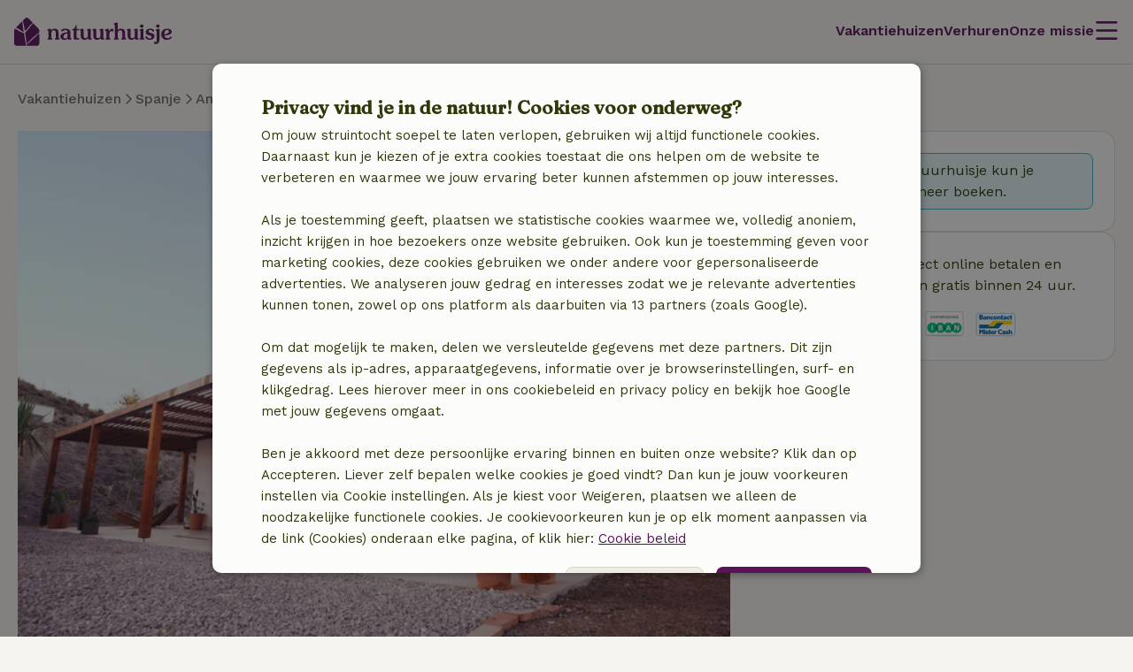

--- FILE ---
content_type: text/html; charset=UTF-8
request_url: https://www.natuurhuisje.nl/vakantiehuisje/33476
body_size: 29472
content:
<!DOCTYPE html>

<html lang="nl" data-language="nl" data-locale="nl_NL" data-icu-locale="nl-NL" data-env="prod" data-deployment-env="prod">
<head>
        
        

<meta name="logged_in" content="false"/>
<meta name="content_group" content="house-detail"/>
<meta name="site_section" content="other"/>
<meta name="user_type" content="unregistered" />
<meta name="currency" content="EUR" />


                            <script type='text/javascript'>var _conv_page_type="house-detail";</script>
                <script src="https://cdn-4.convertexperiments.com/js/10041649-10042587.js"></script>
    
        <meta charset="utf-8" />
    <meta http-equiv="X-UA-Compatible" content="IE=edge" /><script type="text/javascript">(window.NREUM||(NREUM={})).init={privacy:{cookies_enabled:true},ajax:{deny_list:[]},feature_flags:["experimental.resources","soft_nav"],performance:{capture_marks:false,capture_detail:false,capture_measures:true},distributed_tracing:{enabled:true}};(window.NREUM||(NREUM={})).loader_config={agentID:"538609534",accountID:"4483571",trustKey:"4483571",licenseKey:"NRJS-31ca1f38c342498cea5",applicationID:"537577888",browserID:"538609534"};;/*! For license information please see nr-loader-rum-1.308.0.min.js.LICENSE.txt */
(()=>{var e,t,r={163:(e,t,r)=>{"use strict";r.d(t,{j:()=>E});var n=r(384),i=r(1741);var a=r(2555);r(860).K7.genericEvents;const s="experimental.resources",o="register",c=e=>{if(!e||"string"!=typeof e)return!1;try{document.createDocumentFragment().querySelector(e)}catch{return!1}return!0};var d=r(2614),u=r(944),l=r(8122);const f="[data-nr-mask]",g=e=>(0,l.a)(e,(()=>{const e={feature_flags:[],experimental:{allow_registered_children:!1,resources:!1},mask_selector:"*",block_selector:"[data-nr-block]",mask_input_options:{color:!1,date:!1,"datetime-local":!1,email:!1,month:!1,number:!1,range:!1,search:!1,tel:!1,text:!1,time:!1,url:!1,week:!1,textarea:!1,select:!1,password:!0}};return{ajax:{deny_list:void 0,block_internal:!0,enabled:!0,autoStart:!0},api:{get allow_registered_children(){return e.feature_flags.includes(o)||e.experimental.allow_registered_children},set allow_registered_children(t){e.experimental.allow_registered_children=t},duplicate_registered_data:!1},browser_consent_mode:{enabled:!1},distributed_tracing:{enabled:void 0,exclude_newrelic_header:void 0,cors_use_newrelic_header:void 0,cors_use_tracecontext_headers:void 0,allowed_origins:void 0},get feature_flags(){return e.feature_flags},set feature_flags(t){e.feature_flags=t},generic_events:{enabled:!0,autoStart:!0},harvest:{interval:30},jserrors:{enabled:!0,autoStart:!0},logging:{enabled:!0,autoStart:!0},metrics:{enabled:!0,autoStart:!0},obfuscate:void 0,page_action:{enabled:!0},page_view_event:{enabled:!0,autoStart:!0},page_view_timing:{enabled:!0,autoStart:!0},performance:{capture_marks:!1,capture_measures:!1,capture_detail:!0,resources:{get enabled(){return e.feature_flags.includes(s)||e.experimental.resources},set enabled(t){e.experimental.resources=t},asset_types:[],first_party_domains:[],ignore_newrelic:!0}},privacy:{cookies_enabled:!0},proxy:{assets:void 0,beacon:void 0},session:{expiresMs:d.wk,inactiveMs:d.BB},session_replay:{autoStart:!0,enabled:!1,preload:!1,sampling_rate:10,error_sampling_rate:100,collect_fonts:!1,inline_images:!1,fix_stylesheets:!0,mask_all_inputs:!0,get mask_text_selector(){return e.mask_selector},set mask_text_selector(t){c(t)?e.mask_selector="".concat(t,",").concat(f):""===t||null===t?e.mask_selector=f:(0,u.R)(5,t)},get block_class(){return"nr-block"},get ignore_class(){return"nr-ignore"},get mask_text_class(){return"nr-mask"},get block_selector(){return e.block_selector},set block_selector(t){c(t)?e.block_selector+=",".concat(t):""!==t&&(0,u.R)(6,t)},get mask_input_options(){return e.mask_input_options},set mask_input_options(t){t&&"object"==typeof t?e.mask_input_options={...t,password:!0}:(0,u.R)(7,t)}},session_trace:{enabled:!0,autoStart:!0},soft_navigations:{enabled:!0,autoStart:!0},spa:{enabled:!0,autoStart:!0},ssl:void 0,user_actions:{enabled:!0,elementAttributes:["id","className","tagName","type"]}}})());var p=r(6154),m=r(9324);let h=0;const v={buildEnv:m.F3,distMethod:m.Xs,version:m.xv,originTime:p.WN},b={consented:!1},y={appMetadata:{},get consented(){return this.session?.state?.consent||b.consented},set consented(e){b.consented=e},customTransaction:void 0,denyList:void 0,disabled:!1,harvester:void 0,isolatedBacklog:!1,isRecording:!1,loaderType:void 0,maxBytes:3e4,obfuscator:void 0,onerror:void 0,ptid:void 0,releaseIds:{},session:void 0,timeKeeper:void 0,registeredEntities:[],jsAttributesMetadata:{bytes:0},get harvestCount(){return++h}},_=e=>{const t=(0,l.a)(e,y),r=Object.keys(v).reduce((e,t)=>(e[t]={value:v[t],writable:!1,configurable:!0,enumerable:!0},e),{});return Object.defineProperties(t,r)};var w=r(5701);const x=e=>{const t=e.startsWith("http");e+="/",r.p=t?e:"https://"+e};var R=r(7836),k=r(3241);const A={accountID:void 0,trustKey:void 0,agentID:void 0,licenseKey:void 0,applicationID:void 0,xpid:void 0},S=e=>(0,l.a)(e,A),T=new Set;function E(e,t={},r,s){let{init:o,info:c,loader_config:d,runtime:u={},exposed:l=!0}=t;if(!c){const e=(0,n.pV)();o=e.init,c=e.info,d=e.loader_config}e.init=g(o||{}),e.loader_config=S(d||{}),c.jsAttributes??={},p.bv&&(c.jsAttributes.isWorker=!0),e.info=(0,a.D)(c);const f=e.init,m=[c.beacon,c.errorBeacon];T.has(e.agentIdentifier)||(f.proxy.assets&&(x(f.proxy.assets),m.push(f.proxy.assets)),f.proxy.beacon&&m.push(f.proxy.beacon),e.beacons=[...m],function(e){const t=(0,n.pV)();Object.getOwnPropertyNames(i.W.prototype).forEach(r=>{const n=i.W.prototype[r];if("function"!=typeof n||"constructor"===n)return;let a=t[r];e[r]&&!1!==e.exposed&&"micro-agent"!==e.runtime?.loaderType&&(t[r]=(...t)=>{const n=e[r](...t);return a?a(...t):n})})}(e),(0,n.US)("activatedFeatures",w.B)),u.denyList=[...f.ajax.deny_list||[],...f.ajax.block_internal?m:[]],u.ptid=e.agentIdentifier,u.loaderType=r,e.runtime=_(u),T.has(e.agentIdentifier)||(e.ee=R.ee.get(e.agentIdentifier),e.exposed=l,(0,k.W)({agentIdentifier:e.agentIdentifier,drained:!!w.B?.[e.agentIdentifier],type:"lifecycle",name:"initialize",feature:void 0,data:e.config})),T.add(e.agentIdentifier)}},384:(e,t,r)=>{"use strict";r.d(t,{NT:()=>s,US:()=>u,Zm:()=>o,bQ:()=>d,dV:()=>c,pV:()=>l});var n=r(6154),i=r(1863),a=r(1910);const s={beacon:"bam.nr-data.net",errorBeacon:"bam.nr-data.net"};function o(){return n.gm.NREUM||(n.gm.NREUM={}),void 0===n.gm.newrelic&&(n.gm.newrelic=n.gm.NREUM),n.gm.NREUM}function c(){let e=o();return e.o||(e.o={ST:n.gm.setTimeout,SI:n.gm.setImmediate||n.gm.setInterval,CT:n.gm.clearTimeout,XHR:n.gm.XMLHttpRequest,REQ:n.gm.Request,EV:n.gm.Event,PR:n.gm.Promise,MO:n.gm.MutationObserver,FETCH:n.gm.fetch,WS:n.gm.WebSocket},(0,a.i)(...Object.values(e.o))),e}function d(e,t){let r=o();r.initializedAgents??={},t.initializedAt={ms:(0,i.t)(),date:new Date},r.initializedAgents[e]=t}function u(e,t){o()[e]=t}function l(){return function(){let e=o();const t=e.info||{};e.info={beacon:s.beacon,errorBeacon:s.errorBeacon,...t}}(),function(){let e=o();const t=e.init||{};e.init={...t}}(),c(),function(){let e=o();const t=e.loader_config||{};e.loader_config={...t}}(),o()}},782:(e,t,r)=>{"use strict";r.d(t,{T:()=>n});const n=r(860).K7.pageViewTiming},860:(e,t,r)=>{"use strict";r.d(t,{$J:()=>u,K7:()=>c,P3:()=>d,XX:()=>i,Yy:()=>o,df:()=>a,qY:()=>n,v4:()=>s});const n="events",i="jserrors",a="browser/blobs",s="rum",o="browser/logs",c={ajax:"ajax",genericEvents:"generic_events",jserrors:i,logging:"logging",metrics:"metrics",pageAction:"page_action",pageViewEvent:"page_view_event",pageViewTiming:"page_view_timing",sessionReplay:"session_replay",sessionTrace:"session_trace",softNav:"soft_navigations",spa:"spa"},d={[c.pageViewEvent]:1,[c.pageViewTiming]:2,[c.metrics]:3,[c.jserrors]:4,[c.spa]:5,[c.ajax]:6,[c.sessionTrace]:7,[c.softNav]:8,[c.sessionReplay]:9,[c.logging]:10,[c.genericEvents]:11},u={[c.pageViewEvent]:s,[c.pageViewTiming]:n,[c.ajax]:n,[c.spa]:n,[c.softNav]:n,[c.metrics]:i,[c.jserrors]:i,[c.sessionTrace]:a,[c.sessionReplay]:a,[c.logging]:o,[c.genericEvents]:"ins"}},944:(e,t,r)=>{"use strict";r.d(t,{R:()=>i});var n=r(3241);function i(e,t){"function"==typeof console.debug&&(console.debug("New Relic Warning: https://github.com/newrelic/newrelic-browser-agent/blob/main/docs/warning-codes.md#".concat(e),t),(0,n.W)({agentIdentifier:null,drained:null,type:"data",name:"warn",feature:"warn",data:{code:e,secondary:t}}))}},1687:(e,t,r)=>{"use strict";r.d(t,{Ak:()=>d,Ze:()=>f,x3:()=>u});var n=r(3241),i=r(7836),a=r(3606),s=r(860),o=r(2646);const c={};function d(e,t){const r={staged:!1,priority:s.P3[t]||0};l(e),c[e].get(t)||c[e].set(t,r)}function u(e,t){e&&c[e]&&(c[e].get(t)&&c[e].delete(t),p(e,t,!1),c[e].size&&g(e))}function l(e){if(!e)throw new Error("agentIdentifier required");c[e]||(c[e]=new Map)}function f(e="",t="feature",r=!1){if(l(e),!e||!c[e].get(t)||r)return p(e,t);c[e].get(t).staged=!0,g(e)}function g(e){const t=Array.from(c[e]);t.every(([e,t])=>t.staged)&&(t.sort((e,t)=>e[1].priority-t[1].priority),t.forEach(([t])=>{c[e].delete(t),p(e,t)}))}function p(e,t,r=!0){const s=e?i.ee.get(e):i.ee,c=a.i.handlers;if(!s.aborted&&s.backlog&&c){if((0,n.W)({agentIdentifier:e,type:"lifecycle",name:"drain",feature:t}),r){const e=s.backlog[t],r=c[t];if(r){for(let t=0;e&&t<e.length;++t)m(e[t],r);Object.entries(r).forEach(([e,t])=>{Object.values(t||{}).forEach(t=>{t[0]?.on&&t[0]?.context()instanceof o.y&&t[0].on(e,t[1])})})}}s.isolatedBacklog||delete c[t],s.backlog[t]=null,s.emit("drain-"+t,[])}}function m(e,t){var r=e[1];Object.values(t[r]||{}).forEach(t=>{var r=e[0];if(t[0]===r){var n=t[1],i=e[3],a=e[2];n.apply(i,a)}})}},1738:(e,t,r)=>{"use strict";r.d(t,{U:()=>g,Y:()=>f});var n=r(3241),i=r(9908),a=r(1863),s=r(944),o=r(5701),c=r(3969),d=r(8362),u=r(860),l=r(4261);function f(e,t,r,a){const f=a||r;!f||f[e]&&f[e]!==d.d.prototype[e]||(f[e]=function(){(0,i.p)(c.xV,["API/"+e+"/called"],void 0,u.K7.metrics,r.ee),(0,n.W)({agentIdentifier:r.agentIdentifier,drained:!!o.B?.[r.agentIdentifier],type:"data",name:"api",feature:l.Pl+e,data:{}});try{return t.apply(this,arguments)}catch(e){(0,s.R)(23,e)}})}function g(e,t,r,n,s){const o=e.info;null===r?delete o.jsAttributes[t]:o.jsAttributes[t]=r,(s||null===r)&&(0,i.p)(l.Pl+n,[(0,a.t)(),t,r],void 0,"session",e.ee)}},1741:(e,t,r)=>{"use strict";r.d(t,{W:()=>a});var n=r(944),i=r(4261);class a{#e(e,...t){if(this[e]!==a.prototype[e])return this[e](...t);(0,n.R)(35,e)}addPageAction(e,t){return this.#e(i.hG,e,t)}register(e){return this.#e(i.eY,e)}recordCustomEvent(e,t){return this.#e(i.fF,e,t)}setPageViewName(e,t){return this.#e(i.Fw,e,t)}setCustomAttribute(e,t,r){return this.#e(i.cD,e,t,r)}noticeError(e,t){return this.#e(i.o5,e,t)}setUserId(e,t=!1){return this.#e(i.Dl,e,t)}setApplicationVersion(e){return this.#e(i.nb,e)}setErrorHandler(e){return this.#e(i.bt,e)}addRelease(e,t){return this.#e(i.k6,e,t)}log(e,t){return this.#e(i.$9,e,t)}start(){return this.#e(i.d3)}finished(e){return this.#e(i.BL,e)}recordReplay(){return this.#e(i.CH)}pauseReplay(){return this.#e(i.Tb)}addToTrace(e){return this.#e(i.U2,e)}setCurrentRouteName(e){return this.#e(i.PA,e)}interaction(e){return this.#e(i.dT,e)}wrapLogger(e,t,r){return this.#e(i.Wb,e,t,r)}measure(e,t){return this.#e(i.V1,e,t)}consent(e){return this.#e(i.Pv,e)}}},1863:(e,t,r)=>{"use strict";function n(){return Math.floor(performance.now())}r.d(t,{t:()=>n})},1910:(e,t,r)=>{"use strict";r.d(t,{i:()=>a});var n=r(944);const i=new Map;function a(...e){return e.every(e=>{if(i.has(e))return i.get(e);const t="function"==typeof e?e.toString():"",r=t.includes("[native code]"),a=t.includes("nrWrapper");return r||a||(0,n.R)(64,e?.name||t),i.set(e,r),r})}},2555:(e,t,r)=>{"use strict";r.d(t,{D:()=>o,f:()=>s});var n=r(384),i=r(8122);const a={beacon:n.NT.beacon,errorBeacon:n.NT.errorBeacon,licenseKey:void 0,applicationID:void 0,sa:void 0,queueTime:void 0,applicationTime:void 0,ttGuid:void 0,user:void 0,account:void 0,product:void 0,extra:void 0,jsAttributes:{},userAttributes:void 0,atts:void 0,transactionName:void 0,tNamePlain:void 0};function s(e){try{return!!e.licenseKey&&!!e.errorBeacon&&!!e.applicationID}catch(e){return!1}}const o=e=>(0,i.a)(e,a)},2614:(e,t,r)=>{"use strict";r.d(t,{BB:()=>s,H3:()=>n,g:()=>d,iL:()=>c,tS:()=>o,uh:()=>i,wk:()=>a});const n="NRBA",i="SESSION",a=144e5,s=18e5,o={STARTED:"session-started",PAUSE:"session-pause",RESET:"session-reset",RESUME:"session-resume",UPDATE:"session-update"},c={SAME_TAB:"same-tab",CROSS_TAB:"cross-tab"},d={OFF:0,FULL:1,ERROR:2}},2646:(e,t,r)=>{"use strict";r.d(t,{y:()=>n});class n{constructor(e){this.contextId=e}}},2843:(e,t,r)=>{"use strict";r.d(t,{G:()=>a,u:()=>i});var n=r(3878);function i(e,t=!1,r,i){(0,n.DD)("visibilitychange",function(){if(t)return void("hidden"===document.visibilityState&&e());e(document.visibilityState)},r,i)}function a(e,t,r){(0,n.sp)("pagehide",e,t,r)}},3241:(e,t,r)=>{"use strict";r.d(t,{W:()=>a});var n=r(6154);const i="newrelic";function a(e={}){try{n.gm.dispatchEvent(new CustomEvent(i,{detail:e}))}catch(e){}}},3606:(e,t,r)=>{"use strict";r.d(t,{i:()=>a});var n=r(9908);a.on=s;var i=a.handlers={};function a(e,t,r,a){s(a||n.d,i,e,t,r)}function s(e,t,r,i,a){a||(a="feature"),e||(e=n.d);var s=t[a]=t[a]||{};(s[r]=s[r]||[]).push([e,i])}},3878:(e,t,r)=>{"use strict";function n(e,t){return{capture:e,passive:!1,signal:t}}function i(e,t,r=!1,i){window.addEventListener(e,t,n(r,i))}function a(e,t,r=!1,i){document.addEventListener(e,t,n(r,i))}r.d(t,{DD:()=>a,jT:()=>n,sp:()=>i})},3969:(e,t,r)=>{"use strict";r.d(t,{TZ:()=>n,XG:()=>o,rs:()=>i,xV:()=>s,z_:()=>a});const n=r(860).K7.metrics,i="sm",a="cm",s="storeSupportabilityMetrics",o="storeEventMetrics"},4234:(e,t,r)=>{"use strict";r.d(t,{W:()=>a});var n=r(7836),i=r(1687);class a{constructor(e,t){this.agentIdentifier=e,this.ee=n.ee.get(e),this.featureName=t,this.blocked=!1}deregisterDrain(){(0,i.x3)(this.agentIdentifier,this.featureName)}}},4261:(e,t,r)=>{"use strict";r.d(t,{$9:()=>d,BL:()=>o,CH:()=>g,Dl:()=>_,Fw:()=>y,PA:()=>h,Pl:()=>n,Pv:()=>k,Tb:()=>l,U2:()=>a,V1:()=>R,Wb:()=>x,bt:()=>b,cD:()=>v,d3:()=>w,dT:()=>c,eY:()=>p,fF:()=>f,hG:()=>i,k6:()=>s,nb:()=>m,o5:()=>u});const n="api-",i="addPageAction",a="addToTrace",s="addRelease",o="finished",c="interaction",d="log",u="noticeError",l="pauseReplay",f="recordCustomEvent",g="recordReplay",p="register",m="setApplicationVersion",h="setCurrentRouteName",v="setCustomAttribute",b="setErrorHandler",y="setPageViewName",_="setUserId",w="start",x="wrapLogger",R="measure",k="consent"},5289:(e,t,r)=>{"use strict";r.d(t,{GG:()=>s,Qr:()=>c,sB:()=>o});var n=r(3878),i=r(6389);function a(){return"undefined"==typeof document||"complete"===document.readyState}function s(e,t){if(a())return e();const r=(0,i.J)(e),s=setInterval(()=>{a()&&(clearInterval(s),r())},500);(0,n.sp)("load",r,t)}function o(e){if(a())return e();(0,n.DD)("DOMContentLoaded",e)}function c(e){if(a())return e();(0,n.sp)("popstate",e)}},5607:(e,t,r)=>{"use strict";r.d(t,{W:()=>n});const n=(0,r(9566).bz)()},5701:(e,t,r)=>{"use strict";r.d(t,{B:()=>a,t:()=>s});var n=r(3241);const i=new Set,a={};function s(e,t){const r=t.agentIdentifier;a[r]??={},e&&"object"==typeof e&&(i.has(r)||(t.ee.emit("rumresp",[e]),a[r]=e,i.add(r),(0,n.W)({agentIdentifier:r,loaded:!0,drained:!0,type:"lifecycle",name:"load",feature:void 0,data:e})))}},6154:(e,t,r)=>{"use strict";r.d(t,{OF:()=>c,RI:()=>i,WN:()=>u,bv:()=>a,eN:()=>l,gm:()=>s,mw:()=>o,sb:()=>d});var n=r(1863);const i="undefined"!=typeof window&&!!window.document,a="undefined"!=typeof WorkerGlobalScope&&("undefined"!=typeof self&&self instanceof WorkerGlobalScope&&self.navigator instanceof WorkerNavigator||"undefined"!=typeof globalThis&&globalThis instanceof WorkerGlobalScope&&globalThis.navigator instanceof WorkerNavigator),s=i?window:"undefined"!=typeof WorkerGlobalScope&&("undefined"!=typeof self&&self instanceof WorkerGlobalScope&&self||"undefined"!=typeof globalThis&&globalThis instanceof WorkerGlobalScope&&globalThis),o=Boolean("hidden"===s?.document?.visibilityState),c=/iPad|iPhone|iPod/.test(s.navigator?.userAgent),d=c&&"undefined"==typeof SharedWorker,u=((()=>{const e=s.navigator?.userAgent?.match(/Firefox[/\s](\d+\.\d+)/);Array.isArray(e)&&e.length>=2&&e[1]})(),Date.now()-(0,n.t)()),l=()=>"undefined"!=typeof PerformanceNavigationTiming&&s?.performance?.getEntriesByType("navigation")?.[0]?.responseStart},6389:(e,t,r)=>{"use strict";function n(e,t=500,r={}){const n=r?.leading||!1;let i;return(...r)=>{n&&void 0===i&&(e.apply(this,r),i=setTimeout(()=>{i=clearTimeout(i)},t)),n||(clearTimeout(i),i=setTimeout(()=>{e.apply(this,r)},t))}}function i(e){let t=!1;return(...r)=>{t||(t=!0,e.apply(this,r))}}r.d(t,{J:()=>i,s:()=>n})},6630:(e,t,r)=>{"use strict";r.d(t,{T:()=>n});const n=r(860).K7.pageViewEvent},7699:(e,t,r)=>{"use strict";r.d(t,{It:()=>a,KC:()=>o,No:()=>i,qh:()=>s});var n=r(860);const i=16e3,a=1e6,s="SESSION_ERROR",o={[n.K7.logging]:!0,[n.K7.genericEvents]:!1,[n.K7.jserrors]:!1,[n.K7.ajax]:!1}},7836:(e,t,r)=>{"use strict";r.d(t,{P:()=>o,ee:()=>c});var n=r(384),i=r(8990),a=r(2646),s=r(5607);const o="nr@context:".concat(s.W),c=function e(t,r){var n={},s={},u={},l=!1;try{l=16===r.length&&d.initializedAgents?.[r]?.runtime.isolatedBacklog}catch(e){}var f={on:p,addEventListener:p,removeEventListener:function(e,t){var r=n[e];if(!r)return;for(var i=0;i<r.length;i++)r[i]===t&&r.splice(i,1)},emit:function(e,r,n,i,a){!1!==a&&(a=!0);if(c.aborted&&!i)return;t&&a&&t.emit(e,r,n);var o=g(n);m(e).forEach(e=>{e.apply(o,r)});var d=v()[s[e]];d&&d.push([f,e,r,o]);return o},get:h,listeners:m,context:g,buffer:function(e,t){const r=v();if(t=t||"feature",f.aborted)return;Object.entries(e||{}).forEach(([e,n])=>{s[n]=t,t in r||(r[t]=[])})},abort:function(){f._aborted=!0,Object.keys(f.backlog).forEach(e=>{delete f.backlog[e]})},isBuffering:function(e){return!!v()[s[e]]},debugId:r,backlog:l?{}:t&&"object"==typeof t.backlog?t.backlog:{},isolatedBacklog:l};return Object.defineProperty(f,"aborted",{get:()=>{let e=f._aborted||!1;return e||(t&&(e=t.aborted),e)}}),f;function g(e){return e&&e instanceof a.y?e:e?(0,i.I)(e,o,()=>new a.y(o)):new a.y(o)}function p(e,t){n[e]=m(e).concat(t)}function m(e){return n[e]||[]}function h(t){return u[t]=u[t]||e(f,t)}function v(){return f.backlog}}(void 0,"globalEE"),d=(0,n.Zm)();d.ee||(d.ee=c)},8122:(e,t,r)=>{"use strict";r.d(t,{a:()=>i});var n=r(944);function i(e,t){try{if(!e||"object"!=typeof e)return(0,n.R)(3);if(!t||"object"!=typeof t)return(0,n.R)(4);const r=Object.create(Object.getPrototypeOf(t),Object.getOwnPropertyDescriptors(t)),a=0===Object.keys(r).length?e:r;for(let s in a)if(void 0!==e[s])try{if(null===e[s]){r[s]=null;continue}Array.isArray(e[s])&&Array.isArray(t[s])?r[s]=Array.from(new Set([...e[s],...t[s]])):"object"==typeof e[s]&&"object"==typeof t[s]?r[s]=i(e[s],t[s]):r[s]=e[s]}catch(e){r[s]||(0,n.R)(1,e)}return r}catch(e){(0,n.R)(2,e)}}},8362:(e,t,r)=>{"use strict";r.d(t,{d:()=>a});var n=r(9566),i=r(1741);class a extends i.W{agentIdentifier=(0,n.LA)(16)}},8374:(e,t,r)=>{r.nc=(()=>{try{return document?.currentScript?.nonce}catch(e){}return""})()},8990:(e,t,r)=>{"use strict";r.d(t,{I:()=>i});var n=Object.prototype.hasOwnProperty;function i(e,t,r){if(n.call(e,t))return e[t];var i=r();if(Object.defineProperty&&Object.keys)try{return Object.defineProperty(e,t,{value:i,writable:!0,enumerable:!1}),i}catch(e){}return e[t]=i,i}},9324:(e,t,r)=>{"use strict";r.d(t,{F3:()=>i,Xs:()=>a,xv:()=>n});const n="1.308.0",i="PROD",a="CDN"},9566:(e,t,r)=>{"use strict";r.d(t,{LA:()=>o,bz:()=>s});var n=r(6154);const i="xxxxxxxx-xxxx-4xxx-yxxx-xxxxxxxxxxxx";function a(e,t){return e?15&e[t]:16*Math.random()|0}function s(){const e=n.gm?.crypto||n.gm?.msCrypto;let t,r=0;return e&&e.getRandomValues&&(t=e.getRandomValues(new Uint8Array(30))),i.split("").map(e=>"x"===e?a(t,r++).toString(16):"y"===e?(3&a()|8).toString(16):e).join("")}function o(e){const t=n.gm?.crypto||n.gm?.msCrypto;let r,i=0;t&&t.getRandomValues&&(r=t.getRandomValues(new Uint8Array(e)));const s=[];for(var o=0;o<e;o++)s.push(a(r,i++).toString(16));return s.join("")}},9908:(e,t,r)=>{"use strict";r.d(t,{d:()=>n,p:()=>i});var n=r(7836).ee.get("handle");function i(e,t,r,i,a){a?(a.buffer([e],i),a.emit(e,t,r)):(n.buffer([e],i),n.emit(e,t,r))}}},n={};function i(e){var t=n[e];if(void 0!==t)return t.exports;var a=n[e]={exports:{}};return r[e](a,a.exports,i),a.exports}i.m=r,i.d=(e,t)=>{for(var r in t)i.o(t,r)&&!i.o(e,r)&&Object.defineProperty(e,r,{enumerable:!0,get:t[r]})},i.f={},i.e=e=>Promise.all(Object.keys(i.f).reduce((t,r)=>(i.f[r](e,t),t),[])),i.u=e=>"nr-rum-1.308.0.min.js",i.o=(e,t)=>Object.prototype.hasOwnProperty.call(e,t),e={},t="NRBA-1.308.0.PROD:",i.l=(r,n,a,s)=>{if(e[r])e[r].push(n);else{var o,c;if(void 0!==a)for(var d=document.getElementsByTagName("script"),u=0;u<d.length;u++){var l=d[u];if(l.getAttribute("src")==r||l.getAttribute("data-webpack")==t+a){o=l;break}}if(!o){c=!0;var f={296:"sha512-+MIMDsOcckGXa1EdWHqFNv7P+JUkd5kQwCBr3KE6uCvnsBNUrdSt4a/3/L4j4TxtnaMNjHpza2/erNQbpacJQA=="};(o=document.createElement("script")).charset="utf-8",i.nc&&o.setAttribute("nonce",i.nc),o.setAttribute("data-webpack",t+a),o.src=r,0!==o.src.indexOf(window.location.origin+"/")&&(o.crossOrigin="anonymous"),f[s]&&(o.integrity=f[s])}e[r]=[n];var g=(t,n)=>{o.onerror=o.onload=null,clearTimeout(p);var i=e[r];if(delete e[r],o.parentNode&&o.parentNode.removeChild(o),i&&i.forEach(e=>e(n)),t)return t(n)},p=setTimeout(g.bind(null,void 0,{type:"timeout",target:o}),12e4);o.onerror=g.bind(null,o.onerror),o.onload=g.bind(null,o.onload),c&&document.head.appendChild(o)}},i.r=e=>{"undefined"!=typeof Symbol&&Symbol.toStringTag&&Object.defineProperty(e,Symbol.toStringTag,{value:"Module"}),Object.defineProperty(e,"__esModule",{value:!0})},i.p="https://js-agent.newrelic.com/",(()=>{var e={374:0,840:0};i.f.j=(t,r)=>{var n=i.o(e,t)?e[t]:void 0;if(0!==n)if(n)r.push(n[2]);else{var a=new Promise((r,i)=>n=e[t]=[r,i]);r.push(n[2]=a);var s=i.p+i.u(t),o=new Error;i.l(s,r=>{if(i.o(e,t)&&(0!==(n=e[t])&&(e[t]=void 0),n)){var a=r&&("load"===r.type?"missing":r.type),s=r&&r.target&&r.target.src;o.message="Loading chunk "+t+" failed: ("+a+": "+s+")",o.name="ChunkLoadError",o.type=a,o.request=s,n[1](o)}},"chunk-"+t,t)}};var t=(t,r)=>{var n,a,[s,o,c]=r,d=0;if(s.some(t=>0!==e[t])){for(n in o)i.o(o,n)&&(i.m[n]=o[n]);if(c)c(i)}for(t&&t(r);d<s.length;d++)a=s[d],i.o(e,a)&&e[a]&&e[a][0](),e[a]=0},r=self["webpackChunk:NRBA-1.308.0.PROD"]=self["webpackChunk:NRBA-1.308.0.PROD"]||[];r.forEach(t.bind(null,0)),r.push=t.bind(null,r.push.bind(r))})(),(()=>{"use strict";i(8374);var e=i(8362),t=i(860);const r=Object.values(t.K7);var n=i(163);var a=i(9908),s=i(1863),o=i(4261),c=i(1738);var d=i(1687),u=i(4234),l=i(5289),f=i(6154),g=i(944),p=i(384);const m=e=>f.RI&&!0===e?.privacy.cookies_enabled;function h(e){return!!(0,p.dV)().o.MO&&m(e)&&!0===e?.session_trace.enabled}var v=i(6389),b=i(7699);class y extends u.W{constructor(e,t){super(e.agentIdentifier,t),this.agentRef=e,this.abortHandler=void 0,this.featAggregate=void 0,this.loadedSuccessfully=void 0,this.onAggregateImported=new Promise(e=>{this.loadedSuccessfully=e}),this.deferred=Promise.resolve(),!1===e.init[this.featureName].autoStart?this.deferred=new Promise((t,r)=>{this.ee.on("manual-start-all",(0,v.J)(()=>{(0,d.Ak)(e.agentIdentifier,this.featureName),t()}))}):(0,d.Ak)(e.agentIdentifier,t)}importAggregator(e,t,r={}){if(this.featAggregate)return;const n=async()=>{let n;await this.deferred;try{if(m(e.init)){const{setupAgentSession:t}=await i.e(296).then(i.bind(i,3305));n=t(e)}}catch(e){(0,g.R)(20,e),this.ee.emit("internal-error",[e]),(0,a.p)(b.qh,[e],void 0,this.featureName,this.ee)}try{if(!this.#t(this.featureName,n,e.init))return(0,d.Ze)(this.agentIdentifier,this.featureName),void this.loadedSuccessfully(!1);const{Aggregate:i}=await t();this.featAggregate=new i(e,r),e.runtime.harvester.initializedAggregates.push(this.featAggregate),this.loadedSuccessfully(!0)}catch(e){(0,g.R)(34,e),this.abortHandler?.(),(0,d.Ze)(this.agentIdentifier,this.featureName,!0),this.loadedSuccessfully(!1),this.ee&&this.ee.abort()}};f.RI?(0,l.GG)(()=>n(),!0):n()}#t(e,r,n){if(this.blocked)return!1;switch(e){case t.K7.sessionReplay:return h(n)&&!!r;case t.K7.sessionTrace:return!!r;default:return!0}}}var _=i(6630),w=i(2614),x=i(3241);class R extends y{static featureName=_.T;constructor(e){var t;super(e,_.T),this.setupInspectionEvents(e.agentIdentifier),t=e,(0,c.Y)(o.Fw,function(e,r){"string"==typeof e&&("/"!==e.charAt(0)&&(e="/"+e),t.runtime.customTransaction=(r||"http://custom.transaction")+e,(0,a.p)(o.Pl+o.Fw,[(0,s.t)()],void 0,void 0,t.ee))},t),this.importAggregator(e,()=>i.e(296).then(i.bind(i,3943)))}setupInspectionEvents(e){const t=(t,r)=>{t&&(0,x.W)({agentIdentifier:e,timeStamp:t.timeStamp,loaded:"complete"===t.target.readyState,type:"window",name:r,data:t.target.location+""})};(0,l.sB)(e=>{t(e,"DOMContentLoaded")}),(0,l.GG)(e=>{t(e,"load")}),(0,l.Qr)(e=>{t(e,"navigate")}),this.ee.on(w.tS.UPDATE,(t,r)=>{(0,x.W)({agentIdentifier:e,type:"lifecycle",name:"session",data:r})})}}class k extends e.d{constructor(e){var t;(super(),f.gm)?(this.features={},(0,p.bQ)(this.agentIdentifier,this),this.desiredFeatures=new Set(e.features||[]),this.desiredFeatures.add(R),(0,n.j)(this,e,e.loaderType||"agent"),t=this,(0,c.Y)(o.cD,function(e,r,n=!1){if("string"==typeof e){if(["string","number","boolean"].includes(typeof r)||null===r)return(0,c.U)(t,e,r,o.cD,n);(0,g.R)(40,typeof r)}else(0,g.R)(39,typeof e)},t),function(e){(0,c.Y)(o.Dl,function(t,r=!1){if("string"!=typeof t&&null!==t)return void(0,g.R)(41,typeof t);const n=e.info.jsAttributes["enduser.id"];r&&null!=n&&n!==t?(0,a.p)(o.Pl+"setUserIdAndResetSession",[t],void 0,"session",e.ee):(0,c.U)(e,"enduser.id",t,o.Dl,!0)},e)}(this),function(e){(0,c.Y)(o.nb,function(t){if("string"==typeof t||null===t)return(0,c.U)(e,"application.version",t,o.nb,!1);(0,g.R)(42,typeof t)},e)}(this),function(e){(0,c.Y)(o.d3,function(){e.ee.emit("manual-start-all")},e)}(this),function(e){(0,c.Y)(o.Pv,function(t=!0){if("boolean"==typeof t){if((0,a.p)(o.Pl+o.Pv,[t],void 0,"session",e.ee),e.runtime.consented=t,t){const t=e.features.page_view_event;t.onAggregateImported.then(e=>{const r=t.featAggregate;e&&!r.sentRum&&r.sendRum()})}}else(0,g.R)(65,typeof t)},e)}(this),this.run()):(0,g.R)(21)}get config(){return{info:this.info,init:this.init,loader_config:this.loader_config,runtime:this.runtime}}get api(){return this}run(){try{const e=function(e){const t={};return r.forEach(r=>{t[r]=!!e[r]?.enabled}),t}(this.init),n=[...this.desiredFeatures];n.sort((e,r)=>t.P3[e.featureName]-t.P3[r.featureName]),n.forEach(r=>{if(!e[r.featureName]&&r.featureName!==t.K7.pageViewEvent)return;if(r.featureName===t.K7.spa)return void(0,g.R)(67);const n=function(e){switch(e){case t.K7.ajax:return[t.K7.jserrors];case t.K7.sessionTrace:return[t.K7.ajax,t.K7.pageViewEvent];case t.K7.sessionReplay:return[t.K7.sessionTrace];case t.K7.pageViewTiming:return[t.K7.pageViewEvent];default:return[]}}(r.featureName).filter(e=>!(e in this.features));n.length>0&&(0,g.R)(36,{targetFeature:r.featureName,missingDependencies:n}),this.features[r.featureName]=new r(this)})}catch(e){(0,g.R)(22,e);for(const e in this.features)this.features[e].abortHandler?.();const t=(0,p.Zm)();delete t.initializedAgents[this.agentIdentifier]?.features,delete this.sharedAggregator;return t.ee.get(this.agentIdentifier).abort(),!1}}}var A=i(2843),S=i(782);class T extends y{static featureName=S.T;constructor(e){super(e,S.T),f.RI&&((0,A.u)(()=>(0,a.p)("docHidden",[(0,s.t)()],void 0,S.T,this.ee),!0),(0,A.G)(()=>(0,a.p)("winPagehide",[(0,s.t)()],void 0,S.T,this.ee)),this.importAggregator(e,()=>i.e(296).then(i.bind(i,2117))))}}var E=i(3969);class I extends y{static featureName=E.TZ;constructor(e){super(e,E.TZ),f.RI&&document.addEventListener("securitypolicyviolation",e=>{(0,a.p)(E.xV,["Generic/CSPViolation/Detected"],void 0,this.featureName,this.ee)}),this.importAggregator(e,()=>i.e(296).then(i.bind(i,9623)))}}new k({features:[R,T,I],loaderType:"lite"})})()})();</script>
    <meta name="viewport" content="width=device-width, initial-scale=1.0, interactive-widget=resizes-content">

    <link rel="apple-touch-icon" sizes="180x180" href="/apple-touch-icon.png?v=_103960fd4ef3c683bbec4d9d00529d02">
    <link rel="icon" type="image/x-icon" sizes="32x32" href="/favicon-32x32.png?v=_103960fd4ef3c683bbec4d9d00529d02">
    <link rel="icon" type="image/x-icon" sizes="16x16" href="/favicon-16x16.png?v=_103960fd4ef3c683bbec4d9d00529d02">
    <link rel="manifest" href="/site.nl_NL.webmanifest?v=_103960fd4ef3c683bbec4d9d00529d02">
    <link rel="mask-icon" href="/safari-pinned-tab.svg?v=_103960fd4ef3c683bbec4d9d00529d02" color="#225544">
    <meta name="apple-mobile-web-app-title" content="Natuurhuisje.nl">
    <meta name="application-name" content="Natuurhuisje.nl">
    <meta name="mobile-web-app-capable" value="yes">
    <meta name="msapplication-TileColor" content="#ffffff">
    <meta name="theme-color" content="#f6f4ef">

    <link rel="dns-prefetch" href="https://www.google-analytics.com">
    <link rel="dns-prefetch" href="https://connect.facebook.net">
    <link rel="dns-prefetch" href="https://stats.g.doubleclick.net">
    <link rel="dns-prefetch" href="https://assets.nature.house">

    <link rel="alternate" hreflang="nl" href="https://www.natuurhuisje.nl/vakantiehuisje/33476"><link rel="alternate" hreflang="nl-BE" href="https://www.natuurhuisje.be/vakantiehuisje/33476"><link rel="alternate" hreflang="en" href="https://www.nature.house/cottage/33476"><link rel="alternate" hreflang="de" href="https://www.naturhaeuschen.de/ferienhaus/33476"><link rel="alternate" hreflang="fr" href="https://www.maisonnature.fr/location-vacances/33476"><link rel="alternate" hreflang="fr-BE" href="https://www.maisonnature.be/location-vacances/33476"><link rel="alternate" hreflang="it" href="https://www.casanellanatura.it/case-vacanze/33476">
    
<script>
    window.dataLayer = window.dataLayer || [];
</script>

    <!-- Google Tag Manager -->
    <script>(function(w, d, s, l, i) {
            let { host } = new URL('https://www.natuurhuisje.nl');
            host = host.replace(/^www\./, '').replace(/^accept\./, '');
            w[l] = w[l] || [];
            w[l].push({ 'gtm.start': new Date().getTime(), event: 'gtm.js' });
            var f = d.getElementsByTagName(s)[0], j = d.createElement(s);
            j.async = true;
            j.src = 'https://' + host + '/metrics/2qlvroykgji.js?' + i;
            f.parentNode.insertBefore(j, f);
        })(window, document, 'script', 'dataLayer', '7=AA5aLC0iXyE%2FLSlTKTUhUB9XVUVISRYYVAQGHwwaAB4cAxQBHEEcGk8ZCBtEQB8THRgOCAo%3D');</script>
    <!-- End Google Tag Manager -->

    <title>Natuurhuisje 33476  - huisje in Rubite | Natuurhuisje.nl</title>

    <meta name="description" content="Vakantiehuis 33476 voor 2 personen in Rubite huren? Met jouw boeking steun je lokale natuurprojecten. Lees meer over dit huisje op Natuurhuisje.nl!"/>

            
        <meta id="house-id" content="33476" />
        <meta id="instant-booking" content="false" />
        <meta id="status" content="offline" />

        <link rel="dns-prefetch" href="https://images.nature.house">

<meta id="data-layer" content="{&quot;products&quot;:[{&quot;id&quot;:33476,&quot;name&quot;:&quot;Natuurhuisje in Rubite&quot;,&quot;language&quot;:&quot;nl_NL&quot;,&quot;price&quot;:&quot;&quot;,&quot;type&quot;:&quot;own&quot;}],&quot;custom_lastcountry&quot;:&quot;Spanje&quot;,&quot;custom_lastregion&quot;:&quot;Andalusi\u00eb&quot;,&quot;custom_lastdepartment&quot;:&quot;Granada&quot;,&quot;custom_lastcity&quot;:&quot;Rubite&quot;,&quot;custom_bedrooms&quot;:1,&quot;custom_type&quot;:&quot;vakantiehuis, appartement, landhuis, villa, b&amp;b&quot;,&quot;custom_theme&quot;:&quot;In de bergen, In the middle of nowhere, Met uitzicht, Aan zee, Niet op een vakantiepark&quot;,&quot;custom_service&quot;:&quot;tuinmeubilair, BBQ, kinderbed, internettoegang (WiFi), tuin (omheind), kinderstoel, afwasmachine, koel-\/vriescombinatie, zwembad (gemeenschappelijk), tuin&quot;,&quot;custom_location&quot;:&quot;op een landgoed&quot;,&quot;custom_durability&quot;:&quot;grow_ecological_food&quot;,&quot;custom_reviews&quot;:0,&quot;custom_nature&quot;:0,&quot;currency&quot;:&quot;EUR&quot;}">
    <meta name="robots" content="noindex">

<script type="application/ld+json">
    {
        "@context": "https://schema.org",
        "@type": "BreadcrumbList",
        "itemListElement":
        [
                                                {
                        "@type": "ListItem",
                        "position": 1,
                        "name": "Vakantiehuizen",
                        "item": "https://www.natuurhuisje.nl/vakantiehuizen"
                    } ,
                                                                {
                        "@type": "ListItem",
                        "position": 2,
                        "name": "Spanje",
                        "item": "https://www.natuurhuisje.nl/vakantiehuizen/spanje"
                    } ,
                                                                {
                        "@type": "ListItem",
                        "position": 3,
                        "name": "Andalusië",
                        "item": "https://www.natuurhuisje.nl/vakantiehuizen/spanje/andalusie"
                    } ,
                                                                {
                        "@type": "ListItem",
                        "position": 4,
                        "name": "Rubite",
                        "item": "https://www.natuurhuisje.nl/plaatsen/rubite"
                    } ,
                                                                {
                        "@type": "ListItem",
                        "position": 5,
                        "name": "Natuurhuisje 33476",
                        "item": "https://www.natuurhuisje.nl/vakantiehuisje/33476"
                    } 
                                    ]
    }
</script>

        <meta property="og:type" content="website" />
<meta property="og:site_name" content="Natuurhuisje.nl" />
<meta property="og:title" content="Natuurhuisje 33476  - huisje in Rubite | Natuurhuisje.nl"/><meta property="og:url" content="https://www.natuurhuisje.nl/vakantiehuisje/33476" /><meta property="og:description" content="Vakantiehuis 33476 voor 2 personen in Rubite huren? Met jouw boeking steun je lokale natuurprojecten. Lees meer over dit huisje op Natuurhuisje.nl!"/><meta property="og:image" content="https://nature.house/cdn-cgi/imagedelivery/8Ahqf8RmIwfc0e1N5qGmxg/5fd81710-f900-4c74-7df7-9d2c3c25d100/rotate=0,fit=cover,width=760,height=490"/>
<meta name="twitter:card" content="summary_large_image" />
<meta name="twitter:site" content="@natuurhuisje" />
<meta property="twitter:title" content="Natuurhuisje 33476  - huisje in Rubite | Natuurhuisje.nl"/><meta property="twitter:description" content="Vakantiehuis 33476 voor 2 personen in Rubite huren? Met jouw boeking steun je lokale natuurprojecten. Lees meer over dit huisje op Natuurhuisje.nl!"/><meta property="twitter:image" content="https://nature.house/cdn-cgi/imagedelivery/8Ahqf8RmIwfc0e1N5qGmxg/5fd81710-f900-4c74-7df7-9d2c3c25d100/rotate=0,fit=cover,width=760,height=490"/>    
    
    
            <link rel="canonical" href="https://www.natuurhuisje.nl/vakantiehuisje/33476"/>
    
                

        <script type="application/ld+json">
    {
        "@context": "http://schema.org",
        "@type": "Accommodation",
        "name": "Natuurhuisje in Rubite",
        "url": "/vakantiehuisje/33476",
        "description": "Aan de Costa Tropical, in het zuidoosten van Andalusië, ligt het natuurhuisje. De villa ligt op 500 meter hoogte, omringd door eindeloze amandel- en olijfboomgaarden en slechts 10 minuten rijden van de zee. Op een landgoed van zo&amp;#039;n 50.000 vierkante meter ligt de villa met daarin drie appartementen, waarvan er één permanent wordt bewoond door de verhuurders. Het uitzicht is spectaculair. Aan de voorkant zie je de Middellandse Zee, met op heldere dagen als bonus de contouren van Marokko. Aan de achterkant kijk je uit op de in de winter besneeuwde toppen van de Sierra Nevada. Het overige uitzicht bestaat uit hellingen met amandel-, olijf- en kurkeikbomen met daartussen enkele typisch Spaanse witte dorpjes. De appartementen zijn luxe en modern ingericht en van alle gemakken voorzien. Er is een ruime veranda en een privé tuin vóór of naast het appartement. Daarnaast is er een ruim zwembad en een tropische tuin waarvan alle gasten gebruik kunnen maken. Op verzoek wordt er ontbijt geserveerd en kunnen gasten enkele dagen per week genieten van een heerlijk diner. In dit natuurhuisje beleef je een onvergetelijke vakantie van ruimte, rust en comfort, midden in de prachtige natuur.",
        "image": "https://nature.house/cdn-cgi/imagedelivery/8Ahqf8RmIwfc0e1N5qGmxg/5fd81710-f900-4c74-7df7-9d2c3c25d100/rotate=0,fit=cover,width=760,height=490",
        "petsAllowed": false,
        "address": {
            "@type": "PostalAddress",
            "addressLocality": "Rubite",
            "addressRegion": "Andalusië",
            "addressCountry": {
                "@type": "Country",
                "name": "Spanje"
            }
        }
      }
</script>
    
    
    <link crossorigin rel="stylesheet" href="https://assets.nature.house/build-react/uiLibrary-yQAiO3em.css">

            <link rel="stylesheet" href="https://assets.nature.house/build/1091.68bcc976.css"><link rel="stylesheet" href="https://assets.nature.house/build/9033.54cb54f2.css"><link rel="stylesheet" href="https://assets.nature.house/build/4441.d5dd3e66.css"><link rel="stylesheet" href="https://assets.nature.house/build/app.09cdcbee.css">
    

    <link rel="stylesheet" href="https://assets.nature.house/build/listing.801ac117.css">

    <link crossorigin rel="stylesheet" href="https://assets.nature.house/build-react/index-BEjPN5Hi.css">
    <link rel="preconnect" href="https://assets.nature.house" crossorigin/>
    <link
        rel="preload"
        href="https://assets.nature.house/design-system/v4.54.1/fonts/fraunces/fraunces.woff2"
        as="font"
        type="font/woff2"
        crossorigin="anonymous"
    />

    <link
        rel="preload"
        href="https://assets.nature.house/design-system/v4.54.1/fonts/fraunces/fraunces-italic.woff2"
        as="font"
        type="font/woff2"
        crossorigin="anonymous"
    />

    <link
        rel="preload"
        href="https://assets.nature.house/design-system/v4.54.1/fonts/work-sans/work-sans.woff2"
        as="font"
        type="font/woff2"
        crossorigin="anonymous"
    />

    <link
        rel="preload"
        href="https://assets.nature.house/design-system/v4.54.1/fonts/work-sans/work-sans-italic.woff2"
        as="font"
        type="font/woff2"
        crossorigin="anonymous"
    />

    <link
        rel="preload"
        href="https://assets.nature.house/design-system/v4.54.1/fonts/font-awesome/fa-brands-400.woff2"
        as="font"
        type="font/woff2"
        crossorigin="anonymous"
    />

    <link
        rel="preload"
        href="https://assets.nature.house/design-system/v4.54.1/fonts/font-awesome/fa-light-300.woff2"
        as="font"
        type="font/woff2"
        crossorigin="anonymous"
    />

    <link
        rel="preload"
        href="https://assets.nature.house/design-system/v4.54.1/fonts/font-awesome/fa-regular-400.woff2"
        as="font"
        type="font/woff2"
        crossorigin="anonymous"
    />

    <link
        rel="preload"
        href="https://assets.nature.house/design-system/v4.54.1/fonts/font-awesome/fa-solid-900.woff2"
        as="font"
        type="font/woff2"
        crossorigin="anonymous"
    />

    </head>

    <body class="footerIsSticky homepage-search-feature">
    <!-- Google Tag Manager (noscript) -->
<noscript><iframe src="https://www.googletagmanager.com/ns.html?id="
                  height="0" width="0" style="display:none;visibility:hidden"></iframe></noscript>
<!-- End Google Tag Manager (noscript) -->


            <header class="nh-header nh-header--website nh-header--no-shadow " data-header-topbar>
    
    
    
    
    
    
    
    
    
    
    
<nh-navigation
        class="nh-navigation">
    <div class="nh-navigation__container">
        <div class="nh-navigation__logo-container">
            <a class="nh-navigation__logo" href="/">
                                    <img
                        is="nh-image"src="https://www.natuurhuisje.nl/images/logos/no_tagline/natuurhuisje.svg?v=_638686f29450784fc9d5d4222f8d0b9b"alt="Nature House - Let nature wake you up"                    />
                            </a>
        </div>
        <ul class="nh-navigation__menu" >
                            <li class="nh-navigation__menu__item">
                                                                                                                            
<a
    class="nh-nav-option"
    href=/vakantiehuizen>
    <span class="nh-nav-option__label">
                Vakantiehuizen    </span>
</a>
                                    </li>
                            <li class="nh-navigation__menu__item">
                                                                                                                            
<a
    class="nh-nav-option"
    href=/verhuren data-testid="start-renting-out">
    <span class="nh-nav-option__label">
                Verhuren    </span>
</a>
                                    </li>
                            <li class="nh-navigation__menu__item">
                                                                                                                            
<a
    class="nh-nav-option"
    href=/onsconcept>
    <span class="nh-nav-option__label">
                Onze missie    </span>
</a>
                                    </li>
                    </ul>
                                                

<nh-navigation-dropdown class="nh-navigation-dropdown" >
                
<button
    class="nh-nav-option nh-nav-option--dropdown"
     data-testid="dropdown-menu" data-role="dropdown">
    <span class="nh-nav-option__label">
                                                    
        
            <div
            class="nh-icon"style="--icon-size: 1.75rem;"        >
            <span class="nh-icon__menu"></span>
        </div>
    
                    </span>
</button>
        <div class="nh-navigation-dropdown__menu" data-role="content">
        <ul class="nh-navigation-dropdown__menu__list nh-navigation-dropdown__menu__list--mobile">
                                                                        <li data-is-landlord="true" data-logged-in="true">
            

<a class="nh-anchor nh-dropdown-menu__item"href="/landlord/dashboard"><span class="nh-dropdown-menu__item__label">Mijn verhuurder overzicht</span></a>
                    </li>
                                                            <li data-logged-in="true" data-testid="my-account-link">
            

<a class="nh-anchor nh-dropdown-menu__item"href="/account/mijn-overzicht"><span class="nh-dropdown-menu__item__label">Mijn account</span></a>
                    </li>
                                                            <li data-logged-in="true">
            

<a class="nh-anchor nh-dropdown-menu__item"href="/account/mijn-boekingen"><span class="nh-dropdown-menu__item__label">Boekingen</span></a>
                    </li>
                                                            <li data-logged-in="true">
            

<a class="nh-anchor nh-dropdown-menu__item"href="/account/mijn-gegevens"><span class="nh-dropdown-menu__item__label">Mijn profiel</span></a>
                    </li>
                                                            <li data-logged-in="true" data-testid="log-out-menu">
            

<a class="nh-anchor nh-dropdown-menu__item"href="/uitloggen"><span class="nh-dropdown-menu__item__label">Uitloggen</span></a>
                    </li>
                                                            <li data-logged-in="false" data-role="login-link" data-testid="login-link">
            

<a class="nh-anchor nh-dropdown-menu__item"href="/account/inloggen"><span class="nh-dropdown-menu__item__label">Inloggen</span></a>
                    </li>
                                                            <li data-logged-in="false" data-testid="register-link">
            

<a class="nh-anchor nh-dropdown-menu__item"href="/account/registreren"><span class="nh-dropdown-menu__item__label">Registreren</span></a>
                    </li>
    
        </ul>
        <ul class="nh-navigation-dropdown__menu__list nh-navigation-dropdown__menu__list--desktop">
                                                                        <li data-is-landlord="true" data-logged-in="true">
            

<a class="nh-anchor nh-dropdown-menu__item"href="/landlord/dashboard"><span class="nh-dropdown-menu__item__label">Mijn verhuurder overzicht</span></a>
                    </li>
                                                            <li data-logged-in="true" data-testid="my-account-link">
            

<a class="nh-anchor nh-dropdown-menu__item"href="/account/mijn-overzicht"><span class="nh-dropdown-menu__item__label">Mijn account</span></a>
                    </li>
                                                            <li data-logged-in="true">
            

<a class="nh-anchor nh-dropdown-menu__item"href="/account/mijn-boekingen"><span class="nh-dropdown-menu__item__label">Boekingen</span></a>
                    </li>
                                                            <li data-logged-in="true">
            

<a class="nh-anchor nh-dropdown-menu__item"href="/account/mijn-gegevens"><span class="nh-dropdown-menu__item__label">Mijn profiel</span></a>
                    </li>
                                                            <li data-logged-in="true" data-testid="log-out-menu">
            

<a class="nh-anchor nh-dropdown-menu__item"href="/uitloggen"><span class="nh-dropdown-menu__item__label">Uitloggen</span></a>
                    </li>
                                                            <li data-logged-in="false" data-role="login-link" data-testid="login-link">
            

<a class="nh-anchor nh-dropdown-menu__item"href="/account/inloggen"><span class="nh-dropdown-menu__item__label">Inloggen</span></a>
                    </li>
                                                            <li data-logged-in="false" data-testid="register-link">
            

<a class="nh-anchor nh-dropdown-menu__item"href="/account/registreren"><span class="nh-dropdown-menu__item__label">Registreren</span></a>
                    </li>
    
        </ul>
    </div>
</nh-navigation-dropdown>

                                                                    
            
        
        <button
    is="nh-button"
    type="button"
    class="nh-button nh-button--icon nh-button--minimal"variant="minimal" data-role="menu-dialog-button">                                    
        
            <nh-icon-new
            class="nh-icon"
            name="bars_custom"size="1.75"style="--icon-size: 1.75rem;"        ></nh-icon-new>
    </button>

            </div>
</nh-navigation>

                
        
    

<nh-menu-dialog variant="full"
    data-role="menu-dialog">
    <dialog class="nh-dialog">
        <div class="nh-dialog__content" data-role="content">
                        
        

<ul is="nh-navigation-list"
    role="menu">
                
        
                                                            
        <li is="nh-navigation-list-item"
    role="menuitem" tabindex="-1"data-animated="false">
                        
        
        <a
    is="nh-anchor"
    class="nh-navigation-list-item__anchor nh-anchor nh-anchor--icon-right" href="/vakantiehuizen">        <span class="nh-anchor__label">Vakantiehuizen</span></a>

</li>

                    
                                                            
        <li is="nh-navigation-list-item"
    role="menuitem" tabindex="-1" data-testid="start-renting-out"data-animated="false">
                        
        
        <a
    is="nh-anchor"
    class="nh-navigation-list-item__anchor nh-anchor nh-anchor--icon-right" href="/verhuren">        <span class="nh-anchor__label">Verhuren</span></a>

</li>

                    
                                                            
        <li is="nh-navigation-list-item"
    role="menuitem" tabindex="-1"data-animated="false">
                        
        
        <a
    is="nh-anchor"
    class="nh-navigation-list-item__anchor nh-anchor nh-anchor--icon-right" href="/onsconcept">        <span class="nh-anchor__label">Onze missie</span></a>

</li>

                    
                            
        
<li class="nh-navigation-list__line"
    role="separator" tabindex="-1">
                
        
    <span class="nh-line"
    size="large" organic dark/></span>

</li>

            
                                <li is="nh-navigation-list-item"
                role="menuitem"
                tabindex="-1"data-animated="false"                aria-expanded="false" data-is-landlord="true" data-logged-in="true"            >
                                    
        
        <a
    is="nh-anchor"
    class="nh-navigation-list-item__anchor nh-anchor nh-anchor--icon-right" href="#" aria-haspopup="true">                                    
        
            <div
            class="nh-anchor__icon nh-icon"style="--icon-size: 1rem;"        >
            <span class="nh-icon__arrow-right"></span>
        </div>
            <span class="nh-anchor__label">Mijn verhuurder overzicht</span></a>

                            
<ul is="nh-navigation-list"
    role="submenu"
>
    <li
        is="nh-navigation-list-item"
        tabindex="-1"
    >
                            
        
        <a
    is="nh-anchor"
    class="nh-anchor" href="#" data-role="back">                                    
        
            <div
            class="nh-anchor__icon nh-icon"style="--icon-size: 1rem;"        >
            <span class="nh-icon__arrow-left"></span>
        </div>
            <span class="nh-anchor__label">Terug</span></a>

    </li>
                
        
                                                            
        <li is="nh-navigation-list-item"
    role="menuitem" tabindex="-1"data-animated="false">
                        
        
        <a
    is="nh-anchor"
    class="nh-navigation-list-item__anchor nh-anchor nh-anchor--icon-right" href="/landlord/dashboard">        <span class="nh-anchor__label">Verhuurder dashboard</span></a>

</li>

                    
                                                            
        <li is="nh-navigation-list-item"
    role="menuitem" tabindex="-1"data-animated="false">
                        
        
        <a
    is="nh-anchor"
    class="nh-navigation-list-item__anchor nh-anchor nh-anchor--icon-right" href="/landlord/calendar">        <span class="nh-anchor__label">Kalender</span></a>

</li>

                    
                                                            
        <li is="nh-navigation-list-item"
    role="menuitem" tabindex="-1"data-animated="false">
                        
        
        <a
    is="nh-anchor"
    class="nh-navigation-list-item__anchor nh-anchor nh-anchor--icon-right" href="/landlord/bookings">        <span class="nh-anchor__label">Boekingen</span></a>

</li>

                    
                                                            
        <li is="nh-navigation-list-item"
    role="menuitem" tabindex="-1"data-animated="false">
                        
        
        <a
    is="nh-anchor"
    class="nh-navigation-list-item__anchor nh-anchor nh-anchor--icon-right" href="/landlord/chat">        <span class="nh-anchor__label">Berichten</span></a>

</li>

                    
                                                            
        <li is="nh-navigation-list-item"
    role="menuitem" tabindex="-1"data-animated="false">
                        
        
        <a
    is="nh-anchor"
    class="nh-navigation-list-item__anchor nh-anchor nh-anchor--icon-right" href="/landlord/house/overview">        <span class="nh-anchor__label">Mijn natuurhuisjes</span></a>

</li>

                    
                                                            
        <li is="nh-navigation-list-item"
    role="menuitem" tabindex="-1"data-animated="false">
                        
        
        <a
    is="nh-anchor"
    class="nh-navigation-list-item__anchor nh-anchor nh-anchor--icon-right" href="/landlord/discount/overview">        <span class="nh-anchor__label">Promoties</span></a>

</li>

                    
                                                            
        <li is="nh-navigation-list-item"
    role="menuitem" tabindex="-1"data-animated="false">
                        
        
        <a
    is="nh-anchor"
    class="nh-navigation-list-item__anchor nh-anchor nh-anchor--icon-right" href="/landlord/proud">        <span class="nh-anchor__label">Trots</span></a>

</li>

                    
                                                            
        <li is="nh-navigation-list-item"
    role="menuitem" tabindex="-1"data-animated="false">
                        
        
        <a
    is="nh-anchor"
    class="nh-navigation-list-item__anchor nh-anchor nh-anchor--icon-right" href="https://faq-verhuurder.natuurhuisje.nl/" rel="noreferrer noopener" target="_blank">                                    
        
            <div
            class="nh-anchor__icon nh-icon"style="--icon-size: 1rem;"        >
            <span class="nh-icon__external-link"></span>
        </div>
            <span class="nh-anchor__label">FAQ</span></a>

</li>

            
</ul>

            </li>
                    
                                <li is="nh-navigation-list-item"
                role="menuitem"
                tabindex="-1"data-animated="false"                aria-expanded="false" data-logged-in="true"            >
                                    
        
        <a
    is="nh-anchor"
    class="nh-navigation-list-item__anchor nh-anchor nh-anchor--icon-right" href="#" aria-haspopup="true">                                    
        
            <div
            class="nh-anchor__icon nh-icon"style="--icon-size: 1rem;"        >
            <span class="nh-icon__arrow-right"></span>
        </div>
            <span class="nh-anchor__label">Mijn account</span></a>

                            
<ul is="nh-navigation-list"
    role="submenu"
>
    <li
        is="nh-navigation-list-item"
        tabindex="-1"
    >
                            
        
        <a
    is="nh-anchor"
    class="nh-anchor" href="#" data-role="back">                                    
        
            <div
            class="nh-anchor__icon nh-icon"style="--icon-size: 1rem;"        >
            <span class="nh-icon__arrow-left"></span>
        </div>
            <span class="nh-anchor__label">Terug</span></a>

    </li>
                
        
                                                            
        <li is="nh-navigation-list-item"
    role="menuitem" tabindex="-1"data-animated="false">
                        
        
        <a
    is="nh-anchor"
    class="nh-navigation-list-item__anchor nh-anchor nh-anchor--icon-right" href="/account/mijn-overzicht">        <span class="nh-anchor__label">Overzicht</span></a>

</li>

                    
                                                            
        <li is="nh-navigation-list-item"
    role="menuitem" tabindex="-1"data-animated="false">
                        
        
        <a
    is="nh-anchor"
    class="nh-navigation-list-item__anchor nh-anchor nh-anchor--icon-right" href="/chat/overview">        <span class="nh-anchor__label">Berichten</span></a>

</li>

                    
                                                            
        <li is="nh-navigation-list-item"
    role="menuitem" tabindex="-1"data-animated="false">
                        
        
        <a
    is="nh-anchor"
    class="nh-navigation-list-item__anchor nh-anchor nh-anchor--icon-right" href="/favorieten">        <span class="nh-anchor__label">Favorieten</span></a>

</li>

                    
                                                            
        <li is="nh-navigation-list-item"
    role="menuitem" tabindex="-1"data-animated="false">
                        
        
        <a
    is="nh-anchor"
    class="nh-navigation-list-item__anchor nh-anchor nh-anchor--icon-right" href="/account/mijn-boekingen">        <span class="nh-anchor__label">Boekingen</span></a>

</li>

                    
                                                            
        <li is="nh-navigation-list-item"
    role="menuitem" tabindex="-1"data-animated="false">
                        
        
        <a
    is="nh-anchor"
    class="nh-navigation-list-item__anchor nh-anchor nh-anchor--icon-right" href="/account/change-password">        <span class="nh-anchor__label">Wijzig wachtwoord</span></a>

</li>

                    
                                                            
        <li is="nh-navigation-list-item"
    role="menuitem" tabindex="-1"data-animated="false">
                        
        
        <a
    is="nh-anchor"
    class="nh-navigation-list-item__anchor nh-anchor nh-anchor--icon-right" href="/account/communication-preferences">        <span class="nh-anchor__label">Communicatie</span></a>

</li>

            
</ul>

            </li>
                    
                            
        
<li class="nh-navigation-list__line"
    role="separator" tabindex="-1" data-logged-in="true">
                
        
    <span class="nh-line"
    size="large" organic dark/></span>

</li>

            
                                                            
        <li is="nh-navigation-list-item"
    role="menuitem" tabindex="-1" data-logged-in="true"data-animated="false">
                        
        
        <a
    is="nh-anchor"
    class="nh-navigation-list-item__anchor nh-anchor nh-anchor--icon-right" href="/account/mijn-gegevens">        <span class="nh-anchor__label">Mijn profiel</span></a>

</li>

                    
                                                            
        <li is="nh-navigation-list-item"
    role="menuitem" tabindex="-1" data-logged-in="true" data-testid="log-out-menu"data-animated="false">
                        
        
        <a
    is="nh-anchor"
    class="nh-navigation-list-item__anchor nh-anchor nh-anchor--icon-right" href="/uitloggen">        <span class="nh-anchor__label">Uitloggen</span></a>

</li>

                    
                                                            
        <li is="nh-navigation-list-item"
    role="menuitem" tabindex="-1" data-logged-in="false" data-role="login-link" data-testid="login-link"data-animated="false">
                        
        
        <a
    is="nh-anchor"
    class="nh-navigation-list-item__anchor nh-anchor nh-anchor--icon-right" href="/account/inloggen">        <span class="nh-anchor__label">Inloggen</span></a>

</li>

                    
                                                            
        <li is="nh-navigation-list-item"
    role="menuitem" tabindex="-1" data-logged-in="false" data-testid="register-link"data-animated="false">
                        
        
        <a
    is="nh-anchor"
    class="nh-navigation-list-item__anchor nh-anchor nh-anchor--icon-right" href="/account/registreren">        <span class="nh-anchor__label">Registreren</span></a>

</li>

            
</ul>


        </div>
    </dialog>
</nh-menu-dialog>

</header>
    
    <div class="page-wrapper ">
                        

                    <main id="content" class="nh-container">
        
            
    <nav
        class="nh-detail__breadcrumbs nh-breadcrumb-new nh-breadcrumb-new--light"
        aria-label="breadcrumbs"    >
        <ol>
                           <li
                    aria-label="breadcrumb"                >
                                                                
        
        <a
    is="nh-anchor"
    class="nh-anchor nh-anchor--inline" href="/vakantiehuizen">        <span class="nh-anchor__label">Vakantiehuizen</span></a>

                                    </li>

                                    <li class="nh-breadcrumb-new__divider">
                                            
        
            <div
            class="nh-icon"style="--icon-size: 1rem;"        >
            <span class="nh-icon__arrow-right"></span>
        </div>
    
                    </li>
                                           <li
                    aria-label="breadcrumb"                >
                                                                
        
        <a
    is="nh-anchor"
    class="nh-anchor nh-anchor--inline" href="/vakantiehuizen/spanje">        <span class="nh-anchor__label">Spanje</span></a>

                                    </li>

                                    <li class="nh-breadcrumb-new__divider">
                                            
        
            <div
            class="nh-icon"style="--icon-size: 1rem;"        >
            <span class="nh-icon__arrow-right"></span>
        </div>
    
                    </li>
                                           <li
                    aria-label="breadcrumb"                >
                                                                
        
        <a
    is="nh-anchor"
    class="nh-anchor nh-anchor--inline" href="/vakantiehuizen/spanje/andalusie">        <span class="nh-anchor__label">Andalusië</span></a>

                                    </li>

                                    <li class="nh-breadcrumb-new__divider">
                                            
        
            <div
            class="nh-icon"style="--icon-size: 1rem;"        >
            <span class="nh-icon__arrow-right"></span>
        </div>
    
                    </li>
                                           <li
                    aria-label="breadcrumb"                >
                                                                
        
        <a
    is="nh-anchor"
    class="nh-anchor nh-anchor--inline" href="/plaatsen/rubite">        <span class="nh-anchor__label">Rubite</span></a>

                                    </li>

                                    <li class="nh-breadcrumb-new__divider">
                                            
        
            <div
            class="nh-icon"style="--icon-size: 1rem;"        >
            <span class="nh-icon__arrow-right"></span>
        </div>
    
                    </li>
                                           <li
                    aria-label="breadcrumb"aria-current="page"                 >
                                            Natuurhuisje 33476
                                    </li>

                                   </ol>
    </nav>

        <div class="nh-detail">

            <article class="nh-detail__article">
                <a
    is="nh-anchor"
    class="nh-button nh-button--icon nh-button--dark nh-anchor" href="/vakantiehuizen" data-role="detail-back-button">                                    
        
            <div
            class="nh-anchor__icon nh-icon"style="--icon-size: 1rem;"        >
            <span class="nh-icon__arrow-left"></span>
        </div>
    </a>
    
    
                
<nh-image-carousel-viewer
    class="nh-detail__carousel nh-image-carousel-viewer">
                
        
        


    
    
    <nh-image-carousel
        class="nh-image-carousel nh-image-carousel--thumbnails"data-thumbnails="true"data-size="large"    >
        <div class="nh-image-carousel__images-container">
            <nh-slides-carousel
                class="nh-image-carousel__images"
                data-role="images" load-next-image            >
                                    <div slot="slide" data-role="image-slide">
                                                                
        
    <img
        is="nh-image"
        class="nh-image"
        src="https://nature.house/cdn-cgi/imagedelivery/8Ahqf8RmIwfc0e1N5qGmxg/5fd81710-f900-4c74-7df7-9d2c3c25d100/rotate=0,fit=cover,width=28,height=21"alt="- image: 1" loading="eager" width="760" height="490" data-srcset="https://nature.house/cdn-cgi/imagedelivery/8Ahqf8RmIwfc0e1N5qGmxg/5fd81710-f900-4c74-7df7-9d2c3c25d100/rotate=0,fit=cover,width=760,height=490" data-loading="true"    />

                    </div>
                                    <div slot="slide" data-role="image-slide">
                                                                
        
    <img
        is="nh-image"
        class="nh-image"
        src="https://nature.house/cdn-cgi/imagedelivery/8Ahqf8RmIwfc0e1N5qGmxg/15d79174-384f-46ea-f442-2bd0fa201000/rotate=0,fit=cover,width=28,height=21"alt="- image: 2" loading="eager" width="760" height="490" data-srcset="https://nature.house/cdn-cgi/imagedelivery/8Ahqf8RmIwfc0e1N5qGmxg/15d79174-384f-46ea-f442-2bd0fa201000/rotate=0,fit=cover,width=760,height=490" data-loading="true"    />

                    </div>
                                    <div slot="slide" data-role="image-slide">
                                                                
        
    <img
        is="nh-image"
        class="nh-image"
        src="https://nature.house/cdn-cgi/imagedelivery/8Ahqf8RmIwfc0e1N5qGmxg/2cea4efc-ba8b-4ea0-f788-4dee0adfa800/rotate=0,fit=cover,width=28,height=21"alt="- image: 3" loading="eager" width="760" height="490" data-srcset="https://nature.house/cdn-cgi/imagedelivery/8Ahqf8RmIwfc0e1N5qGmxg/2cea4efc-ba8b-4ea0-f788-4dee0adfa800/rotate=0,fit=cover,width=760,height=490" data-loading="true"    />

                    </div>
                                    <div slot="slide" data-role="image-slide">
                                                                
        
    <img
        is="nh-image"
        class="nh-image"
        src="https://nature.house/cdn-cgi/imagedelivery/8Ahqf8RmIwfc0e1N5qGmxg/9240dd72-3a8f-425b-fa6a-2f4fdf6df100/rotate=0,fit=cover,width=28,height=21"alt="- image: 4" loading="eager" width="760" height="490" data-srcset="https://nature.house/cdn-cgi/imagedelivery/8Ahqf8RmIwfc0e1N5qGmxg/9240dd72-3a8f-425b-fa6a-2f4fdf6df100/rotate=0,fit=cover,width=760,height=490" data-loading="true"    />

                    </div>
                                    <div slot="slide" data-role="image-slide">
                                                                
        
    <img
        is="nh-image"
        class="nh-image"
        src="https://nature.house/cdn-cgi/imagedelivery/8Ahqf8RmIwfc0e1N5qGmxg/c1912468-197b-4a89-8c73-a41f1a050f00/rotate=0,fit=cover,width=28,height=21"alt="- image: 5" loading="eager" width="760" height="490" data-srcset="https://nature.house/cdn-cgi/imagedelivery/8Ahqf8RmIwfc0e1N5qGmxg/c1912468-197b-4a89-8c73-a41f1a050f00/rotate=0,fit=cover,width=760,height=490" data-loading="true"    />

                    </div>
                                    <div slot="slide" data-role="image-slide">
                                                                
        
    <img
        is="nh-image"
        class="nh-image"
        src="https://nature.house/cdn-cgi/imagedelivery/8Ahqf8RmIwfc0e1N5qGmxg/d8260d08-4f2e-48bc-7d01-73823e5e5c00/rotate=0,fit=cover,width=28,height=21"alt="- image: 6" loading="eager" width="760" height="490" data-srcset="https://nature.house/cdn-cgi/imagedelivery/8Ahqf8RmIwfc0e1N5qGmxg/d8260d08-4f2e-48bc-7d01-73823e5e5c00/rotate=0,fit=cover,width=760,height=490" data-loading="true"    />

                    </div>
                                    <div slot="slide" data-role="image-slide">
                                                                
        
    <img
        is="nh-image"
        class="nh-image"
        src="https://nature.house/cdn-cgi/imagedelivery/8Ahqf8RmIwfc0e1N5qGmxg/3e217a14-3bc7-44b5-f2b7-8442c7c54700/rotate=0,fit=cover,width=28,height=21"alt="- image: 7" loading="eager" width="760" height="490" data-srcset="https://nature.house/cdn-cgi/imagedelivery/8Ahqf8RmIwfc0e1N5qGmxg/3e217a14-3bc7-44b5-f2b7-8442c7c54700/rotate=0,fit=cover,width=760,height=490" data-loading="true"    />

                    </div>
                                    <div slot="slide" data-role="image-slide">
                                                                
        
    <img
        is="nh-image"
        class="nh-image"
        src="https://nature.house/cdn-cgi/imagedelivery/8Ahqf8RmIwfc0e1N5qGmxg/54a629f6-cf81-446c-3b10-8d4ae4466300/rotate=0,fit=cover,width=28,height=21"alt="- image: 8" loading="eager" width="760" height="490" data-srcset="https://nature.house/cdn-cgi/imagedelivery/8Ahqf8RmIwfc0e1N5qGmxg/54a629f6-cf81-446c-3b10-8d4ae4466300/rotate=0,fit=cover,width=760,height=490" data-loading="true"    />

                    </div>
                                    <div slot="slide" data-role="image-slide">
                                                                
        
    <img
        is="nh-image"
        class="nh-image"
        src="https://nature.house/cdn-cgi/imagedelivery/8Ahqf8RmIwfc0e1N5qGmxg/ace228f5-9694-4703-f287-270a745a9c00/rotate=0,fit=cover,width=28,height=21"alt="- image: 9" loading="eager" width="760" height="490" data-srcset="https://nature.house/cdn-cgi/imagedelivery/8Ahqf8RmIwfc0e1N5qGmxg/ace228f5-9694-4703-f287-270a745a9c00/rotate=0,fit=cover,width=760,height=490" data-loading="true"    />

                    </div>
                                    <div slot="slide" data-role="image-slide">
                                                                
        
    <img
        is="nh-image"
        class="nh-image"
        src="https://nature.house/cdn-cgi/imagedelivery/8Ahqf8RmIwfc0e1N5qGmxg/07a8c0f5-a5b2-4957-d35c-78e3aac0d700/rotate=0,fit=cover,width=28,height=21"alt="- image: 10" loading="eager" width="760" height="490" data-srcset="https://nature.house/cdn-cgi/imagedelivery/8Ahqf8RmIwfc0e1N5qGmxg/07a8c0f5-a5b2-4957-d35c-78e3aac0d700/rotate=0,fit=cover,width=760,height=490" data-loading="true"    />

                    </div>
                                    <div slot="slide" data-role="image-slide">
                                                                
        
    <img
        is="nh-image"
        class="nh-image"
        src="https://nature.house/cdn-cgi/imagedelivery/8Ahqf8RmIwfc0e1N5qGmxg/445a51cf-ae3e-42fe-1edf-84e2ca39c700/rotate=0,fit=cover,width=28,height=21"alt="- image: 11" loading="eager" width="760" height="490" data-srcset="https://nature.house/cdn-cgi/imagedelivery/8Ahqf8RmIwfc0e1N5qGmxg/445a51cf-ae3e-42fe-1edf-84e2ca39c700/rotate=0,fit=cover,width=760,height=490" data-loading="true"    />

                    </div>
                                    <div slot="slide" data-role="image-slide">
                                                                
        
    <img
        is="nh-image"
        class="nh-image"
        src="https://nature.house/cdn-cgi/imagedelivery/8Ahqf8RmIwfc0e1N5qGmxg/2dd0f160-a0d9-4547-77a9-fd5ca8e9f900/rotate=0,fit=cover,width=28,height=21"alt="- image: 12" loading="eager" width="760" height="490" data-srcset="https://nature.house/cdn-cgi/imagedelivery/8Ahqf8RmIwfc0e1N5qGmxg/2dd0f160-a0d9-4547-77a9-fd5ca8e9f900/rotate=0,fit=cover,width=760,height=490" data-loading="true"    />

                    </div>
                                    <div slot="slide" data-role="image-slide">
                                                                
        
    <img
        is="nh-image"
        class="nh-image"
        src="https://nature.house/cdn-cgi/imagedelivery/8Ahqf8RmIwfc0e1N5qGmxg/3bea3f57-7b42-4e61-4411-ac32ac530300/rotate=0,fit=cover,width=28,height=21"alt="- image: 13" loading="eager" width="760" height="490" data-srcset="https://nature.house/cdn-cgi/imagedelivery/8Ahqf8RmIwfc0e1N5qGmxg/3bea3f57-7b42-4e61-4411-ac32ac530300/rotate=0,fit=cover,width=760,height=490" data-loading="true"    />

                    </div>
                                    <div slot="slide" data-role="image-slide">
                                                                
        
    <img
        is="nh-image"
        class="nh-image"
        src="https://nature.house/cdn-cgi/imagedelivery/8Ahqf8RmIwfc0e1N5qGmxg/d7925311-b58c-49b2-2ee7-a00a798d9500/rotate=0,fit=cover,width=28,height=21"alt="- image: 14" loading="eager" width="760" height="490" data-srcset="https://nature.house/cdn-cgi/imagedelivery/8Ahqf8RmIwfc0e1N5qGmxg/d7925311-b58c-49b2-2ee7-a00a798d9500/rotate=0,fit=cover,width=760,height=490" data-loading="true"    />

                    </div>
                                    <div slot="slide" data-role="image-slide">
                                                                
        
    <img
        is="nh-image"
        class="nh-image"
        src="https://nature.house/cdn-cgi/imagedelivery/8Ahqf8RmIwfc0e1N5qGmxg/d89f20ce-4399-423b-6fbd-2b64454f8500/rotate=0,fit=cover,width=28,height=21"alt="- image: 15" loading="eager" width="760" height="490" data-srcset="https://nature.house/cdn-cgi/imagedelivery/8Ahqf8RmIwfc0e1N5qGmxg/d89f20ce-4399-423b-6fbd-2b64454f8500/rotate=0,fit=cover,width=760,height=490" data-loading="true"    />

                    </div>
                                    <div slot="slide" data-role="image-slide">
                                                                
        
    <img
        is="nh-image"
        class="nh-image"
        src="https://nature.house/cdn-cgi/imagedelivery/8Ahqf8RmIwfc0e1N5qGmxg/30661971-32ac-48e8-39f1-d60b02362d00/rotate=0,fit=cover,width=28,height=21"alt="- image: 16" loading="eager" width="760" height="490" data-srcset="https://nature.house/cdn-cgi/imagedelivery/8Ahqf8RmIwfc0e1N5qGmxg/30661971-32ac-48e8-39f1-d60b02362d00/rotate=0,fit=cover,width=760,height=490" data-loading="true"    />

                    </div>
                                    <div slot="slide" data-role="image-slide">
                                                                
        
    <img
        is="nh-image"
        class="nh-image"
        src="https://nature.house/cdn-cgi/imagedelivery/8Ahqf8RmIwfc0e1N5qGmxg/a3b46c8d-c784-4455-6363-b8ed7d561100/rotate=0,fit=cover,width=28,height=21"alt="- image: 17" loading="eager" width="760" height="490" data-srcset="https://nature.house/cdn-cgi/imagedelivery/8Ahqf8RmIwfc0e1N5qGmxg/a3b46c8d-c784-4455-6363-b8ed7d561100/rotate=0,fit=cover,width=760,height=490" data-loading="true"    />

                    </div>
                                    <div slot="slide" data-role="image-slide">
                                                                
        
    <img
        is="nh-image"
        class="nh-image"
        src="https://nature.house/cdn-cgi/imagedelivery/8Ahqf8RmIwfc0e1N5qGmxg/776ee5ed-7fff-4053-2721-d7b7d4eedf00/rotate=0,fit=cover,width=28,height=21"alt="- image: 18" loading="eager" width="760" height="490" data-srcset="https://nature.house/cdn-cgi/imagedelivery/8Ahqf8RmIwfc0e1N5qGmxg/776ee5ed-7fff-4053-2721-d7b7d4eedf00/rotate=0,fit=cover,width=760,height=490" data-loading="true"    />

                    </div>
                                    <div slot="slide" data-role="image-slide">
                                                                
        
    <img
        is="nh-image"
        class="nh-image"
        src="https://nature.house/cdn-cgi/imagedelivery/8Ahqf8RmIwfc0e1N5qGmxg/338c1378-d520-4dea-7ad7-6c94b04a0200/rotate=0,fit=cover,width=28,height=21"alt="- image: 19" loading="eager" width="760" height="490" data-srcset="https://nature.house/cdn-cgi/imagedelivery/8Ahqf8RmIwfc0e1N5qGmxg/338c1378-d520-4dea-7ad7-6c94b04a0200/rotate=0,fit=cover,width=760,height=490" data-loading="true"    />

                    </div>
                                    <div slot="slide" data-role="image-slide">
                                                                
        
    <img
        is="nh-image"
        class="nh-image"
        src="https://nature.house/cdn-cgi/imagedelivery/8Ahqf8RmIwfc0e1N5qGmxg/3d8db58a-c590-486b-4930-2a9f94802e00/rotate=0,fit=cover,width=28,height=21"alt="- image: 20" loading="eager" width="760" height="490" data-srcset="https://nature.house/cdn-cgi/imagedelivery/8Ahqf8RmIwfc0e1N5qGmxg/3d8db58a-c590-486b-4930-2a9f94802e00/rotate=0,fit=cover,width=760,height=490" data-loading="true"    />

                    </div>
                                    <div slot="slide" data-role="image-slide">
                                                                
        
    <img
        is="nh-image"
        class="nh-image"
        src="https://nature.house/cdn-cgi/imagedelivery/8Ahqf8RmIwfc0e1N5qGmxg/ddcb9022-9572-4d72-2707-984fe453e100/rotate=0,fit=cover,width=28,height=21"alt="- image: 21" loading="eager" width="760" height="490" data-srcset="https://nature.house/cdn-cgi/imagedelivery/8Ahqf8RmIwfc0e1N5qGmxg/ddcb9022-9572-4d72-2707-984fe453e100/rotate=0,fit=cover,width=760,height=490" data-loading="true"    />

                    </div>
                                    <div slot="slide" data-role="image-slide">
                                                                
        
    <img
        is="nh-image"
        class="nh-image"
        src="https://nature.house/cdn-cgi/imagedelivery/8Ahqf8RmIwfc0e1N5qGmxg/67f5c426-7ebc-4081-dfed-857b279ea200/rotate=0,fit=cover,width=28,height=21"alt="- image: 22" loading="eager" width="760" height="490" data-srcset="https://nature.house/cdn-cgi/imagedelivery/8Ahqf8RmIwfc0e1N5qGmxg/67f5c426-7ebc-4081-dfed-857b279ea200/rotate=0,fit=cover,width=760,height=490" data-loading="true"    />

                    </div>
                                    <div slot="slide" data-role="image-slide">
                                                                
        
    <img
        is="nh-image"
        class="nh-image"
        src="https://nature.house/cdn-cgi/imagedelivery/8Ahqf8RmIwfc0e1N5qGmxg/51961a59-a241-40c2-e336-08889c217300/rotate=0,fit=cover,width=28,height=21"alt="- image: 23" loading="eager" width="760" height="490" data-srcset="https://nature.house/cdn-cgi/imagedelivery/8Ahqf8RmIwfc0e1N5qGmxg/51961a59-a241-40c2-e336-08889c217300/rotate=0,fit=cover,width=760,height=490" data-loading="true"    />

                    </div>
                                    <div slot="slide" data-role="image-slide">
                                                                
        
    <img
        is="nh-image"
        class="nh-image"
        src="https://nature.house/cdn-cgi/imagedelivery/8Ahqf8RmIwfc0e1N5qGmxg/d06cdcda-e604-467a-a4c1-9cc2c21e4100/rotate=0,fit=cover,width=28,height=21"alt="- image: 24" loading="eager" width="760" height="490" data-srcset="https://nature.house/cdn-cgi/imagedelivery/8Ahqf8RmIwfc0e1N5qGmxg/d06cdcda-e604-467a-a4c1-9cc2c21e4100/rotate=0,fit=cover,width=760,height=490" data-loading="true"    />

                    </div>
                                    <div slot="slide" data-role="image-slide">
                                                                
        
    <img
        is="nh-image"
        class="nh-image"
        src="https://nature.house/cdn-cgi/imagedelivery/8Ahqf8RmIwfc0e1N5qGmxg/dc0ea9ed-ec7e-470e-6868-de70f8ea6900/rotate=0,fit=cover,width=28,height=21"alt="- image: 25" loading="eager" width="760" height="490" data-srcset="https://nature.house/cdn-cgi/imagedelivery/8Ahqf8RmIwfc0e1N5qGmxg/dc0ea9ed-ec7e-470e-6868-de70f8ea6900/rotate=0,fit=cover,width=760,height=490" data-loading="true"    />

                    </div>
                                    <div slot="slide" data-role="image-slide">
                                                                
        
    <img
        is="nh-image"
        class="nh-image"
        src="https://nature.house/cdn-cgi/imagedelivery/8Ahqf8RmIwfc0e1N5qGmxg/e768f3e0-6b53-4847-486b-a8de61861b00/rotate=0,fit=cover,width=28,height=21"alt="- image: 26" loading="eager" width="760" height="490" data-srcset="https://nature.house/cdn-cgi/imagedelivery/8Ahqf8RmIwfc0e1N5qGmxg/e768f3e0-6b53-4847-486b-a8de61861b00/rotate=0,fit=cover,width=760,height=490" data-loading="true"    />

                    </div>
                                    <div slot="slide" data-role="image-slide">
                                                                
        
    <img
        is="nh-image"
        class="nh-image"
        src="https://nature.house/cdn-cgi/imagedelivery/8Ahqf8RmIwfc0e1N5qGmxg/a253612e-cd23-4892-ae43-a0af44ee5a00/rotate=0,fit=cover,width=28,height=21"alt="- image: 27" loading="eager" width="760" height="490" data-srcset="https://nature.house/cdn-cgi/imagedelivery/8Ahqf8RmIwfc0e1N5qGmxg/a253612e-cd23-4892-ae43-a0af44ee5a00/rotate=0,fit=cover,width=760,height=490" data-loading="true"    />

                    </div>
                                    <div slot="slide" data-role="image-slide">
                                                                
        
    <img
        is="nh-image"
        class="nh-image"
        src="https://nature.house/cdn-cgi/imagedelivery/8Ahqf8RmIwfc0e1N5qGmxg/b064ac79-cf9b-4184-eb71-24b2b5cadf00/rotate=0,fit=cover,width=28,height=21"alt="- image: 28" loading="eager" width="760" height="490" data-srcset="https://nature.house/cdn-cgi/imagedelivery/8Ahqf8RmIwfc0e1N5qGmxg/b064ac79-cf9b-4184-eb71-24b2b5cadf00/rotate=0,fit=cover,width=760,height=490" data-loading="true"    />

                    </div>
                                    <div slot="slide" data-role="image-slide">
                                                                
        
    <img
        is="nh-image"
        class="nh-image"
        src="https://nature.house/cdn-cgi/imagedelivery/8Ahqf8RmIwfc0e1N5qGmxg/faea41ba-ae99-47ff-dd17-1ba70402b800/rotate=0,fit=cover,width=28,height=21"alt="- image: 29" loading="eager" width="760" height="490" data-srcset="https://nature.house/cdn-cgi/imagedelivery/8Ahqf8RmIwfc0e1N5qGmxg/faea41ba-ae99-47ff-dd17-1ba70402b800/rotate=0,fit=cover,width=760,height=490" data-loading="true"    />

                    </div>
                                    <div slot="slide" data-role="image-slide">
                                                                
        
    <img
        is="nh-image"
        class="nh-image"
        src="https://nature.house/cdn-cgi/imagedelivery/8Ahqf8RmIwfc0e1N5qGmxg/090ae00e-2b41-453c-d2c0-69cd47f73200/rotate=0,fit=cover,width=28,height=21"alt="- image: 30" loading="eager" width="760" height="490" data-srcset="https://nature.house/cdn-cgi/imagedelivery/8Ahqf8RmIwfc0e1N5qGmxg/090ae00e-2b41-453c-d2c0-69cd47f73200/rotate=0,fit=cover,width=760,height=490" data-loading="true"    />

                    </div>
                            </nh-slides-carousel>
            <div class="nh-image-carousel__controls">
                                            
            
        
        <button
    is="nh-button"
    type="button"
    class="nh-button nh-button--icon nh-button--dark"variant="dark" data-role="prev">                                    
        
            <div
            class="nh-icon"style="--icon-size: 1.5rem;"        >
            <span class="nh-icon__arrow-left"></span>
        </div>
    </button>


                                            
            
        
        <button
    is="nh-button"
    type="button"
    class="nh-button nh-button--icon nh-button--dark"variant="dark" data-role="next">                                    
        
            <div
            class="nh-icon"style="--icon-size: 1.5rem;"        >
            <span class="nh-icon__arrow-right"></span>
        </div>
    </button>

            </div>

                            
        <nh-carousel-indicators
        class="nh-carousel-indicators"
        style="
            --indicators-in-view: 5;
        "
        indicators-in-view="5"
        active-index="0"
        variant=light    >
                                    <div
                    class="nh-carousel-indicators__dot"
                    data-index="0"active                    data-role="indicator"
                ></div>
                                        <div
                    class="nh-carousel-indicators__dot"
                    data-index="1"                    data-role="indicator"
                ></div>
                                        <div
                    class="nh-carousel-indicators__dot"
                    data-index="2"                    data-role="indicator"
                ></div>
                                        <div
                    class="nh-carousel-indicators__dot"
                    data-index="3"                    data-role="indicator"
                ></div>
                                        <div
                    class="nh-carousel-indicators__dot"
                    data-index="4"                    data-role="indicator"
                ></div>
                                        <div
                    class="nh-carousel-indicators__dot"
                    data-index="5"                    data-role="indicator"
                ></div>
                                        <div
                    class="nh-carousel-indicators__dot"
                    data-index="6"                    data-role="indicator"
                ></div>
                                        <div
                    class="nh-carousel-indicators__dot"
                    data-index="7"                    data-role="indicator"
                ></div>
                                        <div
                    class="nh-carousel-indicators__dot"
                    data-index="8"                    data-role="indicator"
                ></div>
                                        <div
                    class="nh-carousel-indicators__dot"
                    data-index="9"                    data-role="indicator"
                ></div>
                                        <div
                    class="nh-carousel-indicators__dot"
                    data-index="10"                    data-role="indicator"
                ></div>
                                        <div
                    class="nh-carousel-indicators__dot"
                    data-index="11"                    data-role="indicator"
                ></div>
                                        <div
                    class="nh-carousel-indicators__dot"
                    data-index="12"                    data-role="indicator"
                ></div>
                                        <div
                    class="nh-carousel-indicators__dot"
                    data-index="13"                    data-role="indicator"
                ></div>
                                        <div
                    class="nh-carousel-indicators__dot"
                    data-index="14"                    data-role="indicator"
                ></div>
                                        <div
                    class="nh-carousel-indicators__dot"
                    data-index="15"                    data-role="indicator"
                ></div>
                                        <div
                    class="nh-carousel-indicators__dot"
                    data-index="16"                    data-role="indicator"
                ></div>
                                        <div
                    class="nh-carousel-indicators__dot"
                    data-index="17"                    data-role="indicator"
                ></div>
                                        <div
                    class="nh-carousel-indicators__dot"
                    data-index="18"                    data-role="indicator"
                ></div>
                                        <div
                    class="nh-carousel-indicators__dot"
                    data-index="19"                    data-role="indicator"
                ></div>
                                        <div
                    class="nh-carousel-indicators__dot"
                    data-index="20"                    data-role="indicator"
                ></div>
                                        <div
                    class="nh-carousel-indicators__dot"
                    data-index="21"                    data-role="indicator"
                ></div>
                                        <div
                    class="nh-carousel-indicators__dot"
                    data-index="22"                    data-role="indicator"
                ></div>
                                        <div
                    class="nh-carousel-indicators__dot"
                    data-index="23"                    data-role="indicator"
                ></div>
                                        <div
                    class="nh-carousel-indicators__dot"
                    data-index="24"                    data-role="indicator"
                ></div>
                                        <div
                    class="nh-carousel-indicators__dot"
                    data-index="25"                    data-role="indicator"
                ></div>
                                        <div
                    class="nh-carousel-indicators__dot"
                    data-index="26"                    data-role="indicator"
                ></div>
                                        <div
                    class="nh-carousel-indicators__dot"
                    data-index="27"                    data-role="indicator"
                ></div>
                                        <div
                    class="nh-carousel-indicators__dot"
                    data-index="28"                    data-role="indicator"
                ></div>
                                        <div
                    class="nh-carousel-indicators__dot"
                    data-index="29"                    data-role="indicator"
                ></div>
                            </nh-carousel-indicators>

                            <div class="nh-image-carousel__left-bottom-slot">
                            
        <nh-impact-house-tag percentage='4'
                             content='            
Dit natuurhuisje is eco-vriendelijk     &lt;a
    is=&quot;nh-anchor&quot;
    class=&quot;nh-anchor nh-anchor--inline&quot; href=&quot;https://www.natuurhuisje.nl/impact-label&quot; target=&quot;_blank&quot;&gt;        &lt;span class=&quot;nh-anchor__label&quot;&gt;lees meer&lt;/span&gt;&lt;/a&gt;

        ' />
    
                </div>
                    </div>

                    <div class="nh-image-carousel__thumbnails-container">
                <nh-slides-carousel class="nh-image-carousel__thumbnails" data-role="thumbnails" data-force-load="true">
                                            <div slot="slide">
                            <div class="nh-image-carousel__thumbnail-wrapper">
                                                                        
        
    <img
        is="nh-image"
        class="nh-image"
        src="https://nature.house/cdn-cgi/imagedelivery/8Ahqf8RmIwfc0e1N5qGmxg/5fd81710-f900-4c74-7df7-9d2c3c25d100/rotate=0,fit=cover,width=28,height=21"alt=" - thumbnail: 1: 1" loading="eager" width="180" height="120" data-srcset="https://nature.house/cdn-cgi/imagedelivery/8Ahqf8RmIwfc0e1N5qGmxg/5fd81710-f900-4c74-7df7-9d2c3c25d100/rotate=0,fit=cover,width=160,height=120" data-loading="true"    />

                            </div>
                        </div>
                                            <div slot="slide">
                            <div class="nh-image-carousel__thumbnail-wrapper">
                                                                        
        
    <img
        is="nh-image"
        class="nh-image"
        src="https://nature.house/cdn-cgi/imagedelivery/8Ahqf8RmIwfc0e1N5qGmxg/15d79174-384f-46ea-f442-2bd0fa201000/rotate=0,fit=cover,width=28,height=21"alt=" - thumbnail: 2: 2" loading="eager" width="180" height="120" data-srcset="https://nature.house/cdn-cgi/imagedelivery/8Ahqf8RmIwfc0e1N5qGmxg/15d79174-384f-46ea-f442-2bd0fa201000/rotate=0,fit=cover,width=160,height=120" data-loading="true"    />

                            </div>
                        </div>
                                            <div slot="slide">
                            <div class="nh-image-carousel__thumbnail-wrapper">
                                                                        
        
    <img
        is="nh-image"
        class="nh-image"
        src="https://nature.house/cdn-cgi/imagedelivery/8Ahqf8RmIwfc0e1N5qGmxg/2cea4efc-ba8b-4ea0-f788-4dee0adfa800/rotate=0,fit=cover,width=28,height=21"alt=" - thumbnail: 3: 3" loading="eager" width="180" height="120" data-srcset="https://nature.house/cdn-cgi/imagedelivery/8Ahqf8RmIwfc0e1N5qGmxg/2cea4efc-ba8b-4ea0-f788-4dee0adfa800/rotate=0,fit=cover,width=160,height=120" data-loading="true"    />

                            </div>
                        </div>
                                            <div slot="slide">
                            <div class="nh-image-carousel__thumbnail-wrapper">
                                                                        
        
    <img
        is="nh-image"
        class="nh-image"
        src="https://nature.house/cdn-cgi/imagedelivery/8Ahqf8RmIwfc0e1N5qGmxg/9240dd72-3a8f-425b-fa6a-2f4fdf6df100/rotate=0,fit=cover,width=28,height=21"alt=" - thumbnail: 4: 4" loading="eager" width="180" height="120" data-srcset="https://nature.house/cdn-cgi/imagedelivery/8Ahqf8RmIwfc0e1N5qGmxg/9240dd72-3a8f-425b-fa6a-2f4fdf6df100/rotate=0,fit=cover,width=160,height=120" data-loading="true"    />

                            </div>
                        </div>
                                            <div slot="slide">
                            <div class="nh-image-carousel__thumbnail-wrapper">
                                                                        
        
    <img
        is="nh-image"
        class="nh-image"
        src="https://nature.house/cdn-cgi/imagedelivery/8Ahqf8RmIwfc0e1N5qGmxg/c1912468-197b-4a89-8c73-a41f1a050f00/rotate=0,fit=cover,width=28,height=21"alt=" - thumbnail: 5: 5" loading="eager" width="180" height="120" data-srcset="https://nature.house/cdn-cgi/imagedelivery/8Ahqf8RmIwfc0e1N5qGmxg/c1912468-197b-4a89-8c73-a41f1a050f00/rotate=0,fit=cover,width=160,height=120" data-loading="true"    />

                            </div>
                        </div>
                                            <div slot="slide">
                            <div class="nh-image-carousel__thumbnail-wrapper">
                                                                        
        
    <img
        is="nh-image"
        class="nh-image"
        src="https://nature.house/cdn-cgi/imagedelivery/8Ahqf8RmIwfc0e1N5qGmxg/d8260d08-4f2e-48bc-7d01-73823e5e5c00/rotate=0,fit=cover,width=28,height=21"alt=" - thumbnail: 6: 6" loading="eager" width="180" height="120" data-srcset="https://nature.house/cdn-cgi/imagedelivery/8Ahqf8RmIwfc0e1N5qGmxg/d8260d08-4f2e-48bc-7d01-73823e5e5c00/rotate=0,fit=cover,width=160,height=120" data-loading="true"    />

                            </div>
                        </div>
                                            <div slot="slide">
                            <div class="nh-image-carousel__thumbnail-wrapper">
                                                                        
        
    <img
        is="nh-image"
        class="nh-image"
        src="https://nature.house/cdn-cgi/imagedelivery/8Ahqf8RmIwfc0e1N5qGmxg/3e217a14-3bc7-44b5-f2b7-8442c7c54700/rotate=0,fit=cover,width=28,height=21"alt=" - thumbnail: 7: 7" loading="eager" width="180" height="120" data-srcset="https://nature.house/cdn-cgi/imagedelivery/8Ahqf8RmIwfc0e1N5qGmxg/3e217a14-3bc7-44b5-f2b7-8442c7c54700/rotate=0,fit=cover,width=160,height=120" data-loading="true"    />

                            </div>
                        </div>
                                            <div slot="slide">
                            <div class="nh-image-carousel__thumbnail-wrapper">
                                                                        
        
    <img
        is="nh-image"
        class="nh-image"
        src="https://nature.house/cdn-cgi/imagedelivery/8Ahqf8RmIwfc0e1N5qGmxg/54a629f6-cf81-446c-3b10-8d4ae4466300/rotate=0,fit=cover,width=28,height=21"alt=" - thumbnail: 8: 8" loading="eager" width="180" height="120" data-srcset="https://nature.house/cdn-cgi/imagedelivery/8Ahqf8RmIwfc0e1N5qGmxg/54a629f6-cf81-446c-3b10-8d4ae4466300/rotate=0,fit=cover,width=160,height=120" data-loading="true"    />

                            </div>
                        </div>
                                            <div slot="slide">
                            <div class="nh-image-carousel__thumbnail-wrapper">
                                                                        
        
    <img
        is="nh-image"
        class="nh-image"
        src="https://nature.house/cdn-cgi/imagedelivery/8Ahqf8RmIwfc0e1N5qGmxg/ace228f5-9694-4703-f287-270a745a9c00/rotate=0,fit=cover,width=28,height=21"alt=" - thumbnail: 9: 9" loading="eager" width="180" height="120" data-srcset="https://nature.house/cdn-cgi/imagedelivery/8Ahqf8RmIwfc0e1N5qGmxg/ace228f5-9694-4703-f287-270a745a9c00/rotate=0,fit=cover,width=160,height=120" data-loading="true"    />

                            </div>
                        </div>
                                            <div slot="slide">
                            <div class="nh-image-carousel__thumbnail-wrapper">
                                                                        
        
    <img
        is="nh-image"
        class="nh-image"
        src="https://nature.house/cdn-cgi/imagedelivery/8Ahqf8RmIwfc0e1N5qGmxg/07a8c0f5-a5b2-4957-d35c-78e3aac0d700/rotate=0,fit=cover,width=28,height=21"alt=" - thumbnail: 10: 10" loading="eager" width="180" height="120" data-srcset="https://nature.house/cdn-cgi/imagedelivery/8Ahqf8RmIwfc0e1N5qGmxg/07a8c0f5-a5b2-4957-d35c-78e3aac0d700/rotate=0,fit=cover,width=160,height=120" data-loading="true"    />

                            </div>
                        </div>
                                            <div slot="slide">
                            <div class="nh-image-carousel__thumbnail-wrapper">
                                                                        
        
    <img
        is="nh-image"
        class="nh-image"
        src="https://nature.house/cdn-cgi/imagedelivery/8Ahqf8RmIwfc0e1N5qGmxg/445a51cf-ae3e-42fe-1edf-84e2ca39c700/rotate=0,fit=cover,width=28,height=21"alt=" - thumbnail: 11: 11" loading="eager" width="180" height="120" data-srcset="https://nature.house/cdn-cgi/imagedelivery/8Ahqf8RmIwfc0e1N5qGmxg/445a51cf-ae3e-42fe-1edf-84e2ca39c700/rotate=0,fit=cover,width=160,height=120" data-loading="true"    />

                            </div>
                        </div>
                                            <div slot="slide">
                            <div class="nh-image-carousel__thumbnail-wrapper">
                                                                        
        
    <img
        is="nh-image"
        class="nh-image"
        src="https://nature.house/cdn-cgi/imagedelivery/8Ahqf8RmIwfc0e1N5qGmxg/2dd0f160-a0d9-4547-77a9-fd5ca8e9f900/rotate=0,fit=cover,width=28,height=21"alt=" - thumbnail: 12: 12" loading="eager" width="180" height="120" data-srcset="https://nature.house/cdn-cgi/imagedelivery/8Ahqf8RmIwfc0e1N5qGmxg/2dd0f160-a0d9-4547-77a9-fd5ca8e9f900/rotate=0,fit=cover,width=160,height=120" data-loading="true"    />

                            </div>
                        </div>
                                            <div slot="slide">
                            <div class="nh-image-carousel__thumbnail-wrapper">
                                                                        
        
    <img
        is="nh-image"
        class="nh-image"
        src="https://nature.house/cdn-cgi/imagedelivery/8Ahqf8RmIwfc0e1N5qGmxg/3bea3f57-7b42-4e61-4411-ac32ac530300/rotate=0,fit=cover,width=28,height=21"alt=" - thumbnail: 13: 13" loading="eager" width="180" height="120" data-srcset="https://nature.house/cdn-cgi/imagedelivery/8Ahqf8RmIwfc0e1N5qGmxg/3bea3f57-7b42-4e61-4411-ac32ac530300/rotate=0,fit=cover,width=160,height=120" data-loading="true"    />

                            </div>
                        </div>
                                            <div slot="slide">
                            <div class="nh-image-carousel__thumbnail-wrapper">
                                                                        
        
    <img
        is="nh-image"
        class="nh-image"
        src="https://nature.house/cdn-cgi/imagedelivery/8Ahqf8RmIwfc0e1N5qGmxg/d7925311-b58c-49b2-2ee7-a00a798d9500/rotate=0,fit=cover,width=28,height=21"alt=" - thumbnail: 14: 14" loading="eager" width="180" height="120" data-srcset="https://nature.house/cdn-cgi/imagedelivery/8Ahqf8RmIwfc0e1N5qGmxg/d7925311-b58c-49b2-2ee7-a00a798d9500/rotate=0,fit=cover,width=160,height=120" data-loading="true"    />

                            </div>
                        </div>
                                            <div slot="slide">
                            <div class="nh-image-carousel__thumbnail-wrapper">
                                                                        
        
    <img
        is="nh-image"
        class="nh-image"
        src="https://nature.house/cdn-cgi/imagedelivery/8Ahqf8RmIwfc0e1N5qGmxg/d89f20ce-4399-423b-6fbd-2b64454f8500/rotate=0,fit=cover,width=28,height=21"alt=" - thumbnail: 15: 15" loading="eager" width="180" height="120" data-srcset="https://nature.house/cdn-cgi/imagedelivery/8Ahqf8RmIwfc0e1N5qGmxg/d89f20ce-4399-423b-6fbd-2b64454f8500/rotate=0,fit=cover,width=160,height=120" data-loading="true"    />

                            </div>
                        </div>
                                            <div slot="slide">
                            <div class="nh-image-carousel__thumbnail-wrapper">
                                                                        
        
    <img
        is="nh-image"
        class="nh-image"
        src="https://nature.house/cdn-cgi/imagedelivery/8Ahqf8RmIwfc0e1N5qGmxg/30661971-32ac-48e8-39f1-d60b02362d00/rotate=0,fit=cover,width=28,height=21"alt=" - thumbnail: 16: 16" loading="eager" width="180" height="120" data-srcset="https://nature.house/cdn-cgi/imagedelivery/8Ahqf8RmIwfc0e1N5qGmxg/30661971-32ac-48e8-39f1-d60b02362d00/rotate=0,fit=cover,width=160,height=120" data-loading="true"    />

                            </div>
                        </div>
                                            <div slot="slide">
                            <div class="nh-image-carousel__thumbnail-wrapper">
                                                                        
        
    <img
        is="nh-image"
        class="nh-image"
        src="https://nature.house/cdn-cgi/imagedelivery/8Ahqf8RmIwfc0e1N5qGmxg/a3b46c8d-c784-4455-6363-b8ed7d561100/rotate=0,fit=cover,width=28,height=21"alt=" - thumbnail: 17: 17" loading="eager" width="180" height="120" data-srcset="https://nature.house/cdn-cgi/imagedelivery/8Ahqf8RmIwfc0e1N5qGmxg/a3b46c8d-c784-4455-6363-b8ed7d561100/rotate=0,fit=cover,width=160,height=120" data-loading="true"    />

                            </div>
                        </div>
                                            <div slot="slide">
                            <div class="nh-image-carousel__thumbnail-wrapper">
                                                                        
        
    <img
        is="nh-image"
        class="nh-image"
        src="https://nature.house/cdn-cgi/imagedelivery/8Ahqf8RmIwfc0e1N5qGmxg/776ee5ed-7fff-4053-2721-d7b7d4eedf00/rotate=0,fit=cover,width=28,height=21"alt=" - thumbnail: 18: 18" loading="eager" width="180" height="120" data-srcset="https://nature.house/cdn-cgi/imagedelivery/8Ahqf8RmIwfc0e1N5qGmxg/776ee5ed-7fff-4053-2721-d7b7d4eedf00/rotate=0,fit=cover,width=160,height=120" data-loading="true"    />

                            </div>
                        </div>
                                            <div slot="slide">
                            <div class="nh-image-carousel__thumbnail-wrapper">
                                                                        
        
    <img
        is="nh-image"
        class="nh-image"
        src="https://nature.house/cdn-cgi/imagedelivery/8Ahqf8RmIwfc0e1N5qGmxg/338c1378-d520-4dea-7ad7-6c94b04a0200/rotate=0,fit=cover,width=28,height=21"alt=" - thumbnail: 19: 19" loading="eager" width="180" height="120" data-srcset="https://nature.house/cdn-cgi/imagedelivery/8Ahqf8RmIwfc0e1N5qGmxg/338c1378-d520-4dea-7ad7-6c94b04a0200/rotate=0,fit=cover,width=160,height=120" data-loading="true"    />

                            </div>
                        </div>
                                            <div slot="slide">
                            <div class="nh-image-carousel__thumbnail-wrapper">
                                                                        
        
    <img
        is="nh-image"
        class="nh-image"
        src="https://nature.house/cdn-cgi/imagedelivery/8Ahqf8RmIwfc0e1N5qGmxg/3d8db58a-c590-486b-4930-2a9f94802e00/rotate=0,fit=cover,width=28,height=21"alt=" - thumbnail: 20: 20" loading="eager" width="180" height="120" data-srcset="https://nature.house/cdn-cgi/imagedelivery/8Ahqf8RmIwfc0e1N5qGmxg/3d8db58a-c590-486b-4930-2a9f94802e00/rotate=0,fit=cover,width=160,height=120" data-loading="true"    />

                            </div>
                        </div>
                                            <div slot="slide">
                            <div class="nh-image-carousel__thumbnail-wrapper">
                                                                        
        
    <img
        is="nh-image"
        class="nh-image"
        src="https://nature.house/cdn-cgi/imagedelivery/8Ahqf8RmIwfc0e1N5qGmxg/ddcb9022-9572-4d72-2707-984fe453e100/rotate=0,fit=cover,width=28,height=21"alt=" - thumbnail: 21: 21" loading="eager" width="180" height="120" data-srcset="https://nature.house/cdn-cgi/imagedelivery/8Ahqf8RmIwfc0e1N5qGmxg/ddcb9022-9572-4d72-2707-984fe453e100/rotate=0,fit=cover,width=160,height=120" data-loading="true"    />

                            </div>
                        </div>
                                            <div slot="slide">
                            <div class="nh-image-carousel__thumbnail-wrapper">
                                                                        
        
    <img
        is="nh-image"
        class="nh-image"
        src="https://nature.house/cdn-cgi/imagedelivery/8Ahqf8RmIwfc0e1N5qGmxg/67f5c426-7ebc-4081-dfed-857b279ea200/rotate=0,fit=cover,width=28,height=21"alt=" - thumbnail: 22: 22" loading="eager" width="180" height="120" data-srcset="https://nature.house/cdn-cgi/imagedelivery/8Ahqf8RmIwfc0e1N5qGmxg/67f5c426-7ebc-4081-dfed-857b279ea200/rotate=0,fit=cover,width=160,height=120" data-loading="true"    />

                            </div>
                        </div>
                                            <div slot="slide">
                            <div class="nh-image-carousel__thumbnail-wrapper">
                                                                        
        
    <img
        is="nh-image"
        class="nh-image"
        src="https://nature.house/cdn-cgi/imagedelivery/8Ahqf8RmIwfc0e1N5qGmxg/51961a59-a241-40c2-e336-08889c217300/rotate=0,fit=cover,width=28,height=21"alt=" - thumbnail: 23: 23" loading="eager" width="180" height="120" data-srcset="https://nature.house/cdn-cgi/imagedelivery/8Ahqf8RmIwfc0e1N5qGmxg/51961a59-a241-40c2-e336-08889c217300/rotate=0,fit=cover,width=160,height=120" data-loading="true"    />

                            </div>
                        </div>
                                            <div slot="slide">
                            <div class="nh-image-carousel__thumbnail-wrapper">
                                                                        
        
    <img
        is="nh-image"
        class="nh-image"
        src="https://nature.house/cdn-cgi/imagedelivery/8Ahqf8RmIwfc0e1N5qGmxg/d06cdcda-e604-467a-a4c1-9cc2c21e4100/rotate=0,fit=cover,width=28,height=21"alt=" - thumbnail: 24: 24" loading="eager" width="180" height="120" data-srcset="https://nature.house/cdn-cgi/imagedelivery/8Ahqf8RmIwfc0e1N5qGmxg/d06cdcda-e604-467a-a4c1-9cc2c21e4100/rotate=0,fit=cover,width=160,height=120" data-loading="true"    />

                            </div>
                        </div>
                                            <div slot="slide">
                            <div class="nh-image-carousel__thumbnail-wrapper">
                                                                        
        
    <img
        is="nh-image"
        class="nh-image"
        src="https://nature.house/cdn-cgi/imagedelivery/8Ahqf8RmIwfc0e1N5qGmxg/dc0ea9ed-ec7e-470e-6868-de70f8ea6900/rotate=0,fit=cover,width=28,height=21"alt=" - thumbnail: 25: 25" loading="eager" width="180" height="120" data-srcset="https://nature.house/cdn-cgi/imagedelivery/8Ahqf8RmIwfc0e1N5qGmxg/dc0ea9ed-ec7e-470e-6868-de70f8ea6900/rotate=0,fit=cover,width=160,height=120" data-loading="true"    />

                            </div>
                        </div>
                                            <div slot="slide">
                            <div class="nh-image-carousel__thumbnail-wrapper">
                                                                        
        
    <img
        is="nh-image"
        class="nh-image"
        src="https://nature.house/cdn-cgi/imagedelivery/8Ahqf8RmIwfc0e1N5qGmxg/e768f3e0-6b53-4847-486b-a8de61861b00/rotate=0,fit=cover,width=28,height=21"alt=" - thumbnail: 26: 26" loading="eager" width="180" height="120" data-srcset="https://nature.house/cdn-cgi/imagedelivery/8Ahqf8RmIwfc0e1N5qGmxg/e768f3e0-6b53-4847-486b-a8de61861b00/rotate=0,fit=cover,width=160,height=120" data-loading="true"    />

                            </div>
                        </div>
                                            <div slot="slide">
                            <div class="nh-image-carousel__thumbnail-wrapper">
                                                                        
        
    <img
        is="nh-image"
        class="nh-image"
        src="https://nature.house/cdn-cgi/imagedelivery/8Ahqf8RmIwfc0e1N5qGmxg/a253612e-cd23-4892-ae43-a0af44ee5a00/rotate=0,fit=cover,width=28,height=21"alt=" - thumbnail: 27: 27" loading="eager" width="180" height="120" data-srcset="https://nature.house/cdn-cgi/imagedelivery/8Ahqf8RmIwfc0e1N5qGmxg/a253612e-cd23-4892-ae43-a0af44ee5a00/rotate=0,fit=cover,width=160,height=120" data-loading="true"    />

                            </div>
                        </div>
                                            <div slot="slide">
                            <div class="nh-image-carousel__thumbnail-wrapper">
                                                                        
        
    <img
        is="nh-image"
        class="nh-image"
        src="https://nature.house/cdn-cgi/imagedelivery/8Ahqf8RmIwfc0e1N5qGmxg/b064ac79-cf9b-4184-eb71-24b2b5cadf00/rotate=0,fit=cover,width=28,height=21"alt=" - thumbnail: 28: 28" loading="eager" width="180" height="120" data-srcset="https://nature.house/cdn-cgi/imagedelivery/8Ahqf8RmIwfc0e1N5qGmxg/b064ac79-cf9b-4184-eb71-24b2b5cadf00/rotate=0,fit=cover,width=160,height=120" data-loading="true"    />

                            </div>
                        </div>
                                            <div slot="slide">
                            <div class="nh-image-carousel__thumbnail-wrapper">
                                                                        
        
    <img
        is="nh-image"
        class="nh-image"
        src="https://nature.house/cdn-cgi/imagedelivery/8Ahqf8RmIwfc0e1N5qGmxg/faea41ba-ae99-47ff-dd17-1ba70402b800/rotate=0,fit=cover,width=28,height=21"alt=" - thumbnail: 29: 29" loading="eager" width="180" height="120" data-srcset="https://nature.house/cdn-cgi/imagedelivery/8Ahqf8RmIwfc0e1N5qGmxg/faea41ba-ae99-47ff-dd17-1ba70402b800/rotate=0,fit=cover,width=160,height=120" data-loading="true"    />

                            </div>
                        </div>
                                            <div slot="slide">
                            <div class="nh-image-carousel__thumbnail-wrapper">
                                                                        
        
    <img
        is="nh-image"
        class="nh-image"
        src="https://nature.house/cdn-cgi/imagedelivery/8Ahqf8RmIwfc0e1N5qGmxg/090ae00e-2b41-453c-d2c0-69cd47f73200/rotate=0,fit=cover,width=28,height=21"alt=" - thumbnail: 30: 30" loading="eager" width="180" height="120" data-srcset="https://nature.house/cdn-cgi/imagedelivery/8Ahqf8RmIwfc0e1N5qGmxg/090ae00e-2b41-453c-d2c0-69cd47f73200/rotate=0,fit=cover,width=160,height=120" data-loading="true"    />

                            </div>
                        </div>
                                    </nh-slides-carousel>

                <div class="nh-image-carousel__controls">
                                                
            
        
        <button
    is="nh-button"
    type="button"
    class="nh-button nh-button--icon nh-button--dark"variant="dark" data-role="prev">                                    
        
            <div
            class="nh-icon"style="--icon-size: 1.5rem;"        >
            <span class="nh-icon__arrow-left"></span>
        </div>
    </button>


                                                
            
        
        <button
    is="nh-button"
    type="button"
    class="nh-button nh-button--icon nh-button--dark"variant="dark" data-role="next">                                    
        
            <div
            class="nh-icon"style="--icon-size: 1.5rem;"        >
            <span class="nh-icon__arrow-right"></span>
        </div>
    </button>

                </div>
            </div>
            </nh-image-carousel>


                
        
                    
            
        
                    
        
    


<nh-image-viewer
    class="nh-image-viewer" variant="full"  slides="[{&quot;src&quot;:&quot;https:\/\/nature.house\/cdn-cgi\/imagedelivery\/8Ahqf8RmIwfc0e1N5qGmxg\/5fd81710-f900-4c74-7df7-9d2c3c25d100\/rotate=0,fit=contain,width=40&quot;,&quot;srcset&quot;:&quot;https:\/\/nature.house\/cdn-cgi\/imagedelivery\/8Ahqf8RmIwfc0e1N5qGmxg\/5fd81710-f900-4c74-7df7-9d2c3c25d100\/rotate=0,fit=contain,width=375 375w, https:\/\/nature.house\/cdn-cgi\/imagedelivery\/8Ahqf8RmIwfc0e1N5qGmxg\/5fd81710-f900-4c74-7df7-9d2c3c25d100\/rotate=0,fit=contain,width=414 414w, https:\/\/nature.house\/cdn-cgi\/imagedelivery\/8Ahqf8RmIwfc0e1N5qGmxg\/5fd81710-f900-4c74-7df7-9d2c3c25d100\/rotate=0,fit=contain,width=922 922w, https:\/\/nature.house\/cdn-cgi\/imagedelivery\/8Ahqf8RmIwfc0e1N5qGmxg\/5fd81710-f900-4c74-7df7-9d2c3c25d100\/rotate=0,fit=contain,width=1152 1152w, https:\/\/nature.house\/cdn-cgi\/imagedelivery\/8Ahqf8RmIwfc0e1N5qGmxg\/5fd81710-f900-4c74-7df7-9d2c3c25d100\/rotate=0,fit=contain,width=1476 1476w, https:\/\/nature.house\/cdn-cgi\/imagedelivery\/8Ahqf8RmIwfc0e1N5qGmxg\/5fd81710-f900-4c74-7df7-9d2c3c25d100\/rotate=0,fit=contain,width=1836 1836w, https:\/\/nature.house\/cdn-cgi\/imagedelivery\/8Ahqf8RmIwfc0e1N5qGmxg\/5fd81710-f900-4c74-7df7-9d2c3c25d100\/rotate=0,fit=contain,width=2304 2304w, https:\/\/nature.house\/cdn-cgi\/imagedelivery\/8Ahqf8RmIwfc0e1N5qGmxg\/5fd81710-f900-4c74-7df7-9d2c3c25d100\/rotate=0,fit=contain,width=2880 2880w, https:\/\/nature.house\/cdn-cgi\/imagedelivery\/8Ahqf8RmIwfc0e1N5qGmxg\/5fd81710-f900-4c74-7df7-9d2c3c25d100\/rotate=0,fit=contain,width=3687 3687w&quot;,&quot;alt&quot;:&quot; - default: 1&quot;,&quot;sizes&quot;:&quot;(max-width: 767px) 100vw, 90vw&quot;},{&quot;src&quot;:&quot;https:\/\/nature.house\/cdn-cgi\/imagedelivery\/8Ahqf8RmIwfc0e1N5qGmxg\/15d79174-384f-46ea-f442-2bd0fa201000\/rotate=0,fit=contain,width=40&quot;,&quot;srcset&quot;:&quot;https:\/\/nature.house\/cdn-cgi\/imagedelivery\/8Ahqf8RmIwfc0e1N5qGmxg\/15d79174-384f-46ea-f442-2bd0fa201000\/rotate=0,fit=contain,width=375 375w, https:\/\/nature.house\/cdn-cgi\/imagedelivery\/8Ahqf8RmIwfc0e1N5qGmxg\/15d79174-384f-46ea-f442-2bd0fa201000\/rotate=0,fit=contain,width=414 414w, https:\/\/nature.house\/cdn-cgi\/imagedelivery\/8Ahqf8RmIwfc0e1N5qGmxg\/15d79174-384f-46ea-f442-2bd0fa201000\/rotate=0,fit=contain,width=922 922w, https:\/\/nature.house\/cdn-cgi\/imagedelivery\/8Ahqf8RmIwfc0e1N5qGmxg\/15d79174-384f-46ea-f442-2bd0fa201000\/rotate=0,fit=contain,width=1152 1152w, https:\/\/nature.house\/cdn-cgi\/imagedelivery\/8Ahqf8RmIwfc0e1N5qGmxg\/15d79174-384f-46ea-f442-2bd0fa201000\/rotate=0,fit=contain,width=1476 1476w, https:\/\/nature.house\/cdn-cgi\/imagedelivery\/8Ahqf8RmIwfc0e1N5qGmxg\/15d79174-384f-46ea-f442-2bd0fa201000\/rotate=0,fit=contain,width=1836 1836w, https:\/\/nature.house\/cdn-cgi\/imagedelivery\/8Ahqf8RmIwfc0e1N5qGmxg\/15d79174-384f-46ea-f442-2bd0fa201000\/rotate=0,fit=contain,width=2304 2304w, https:\/\/nature.house\/cdn-cgi\/imagedelivery\/8Ahqf8RmIwfc0e1N5qGmxg\/15d79174-384f-46ea-f442-2bd0fa201000\/rotate=0,fit=contain,width=2880 2880w, https:\/\/nature.house\/cdn-cgi\/imagedelivery\/8Ahqf8RmIwfc0e1N5qGmxg\/15d79174-384f-46ea-f442-2bd0fa201000\/rotate=0,fit=contain,width=3687 3687w&quot;,&quot;alt&quot;:&quot; - default: 2&quot;,&quot;sizes&quot;:&quot;(max-width: 767px) 100vw, 90vw&quot;},{&quot;src&quot;:&quot;https:\/\/nature.house\/cdn-cgi\/imagedelivery\/8Ahqf8RmIwfc0e1N5qGmxg\/2cea4efc-ba8b-4ea0-f788-4dee0adfa800\/rotate=0,fit=contain,width=40&quot;,&quot;srcset&quot;:&quot;https:\/\/nature.house\/cdn-cgi\/imagedelivery\/8Ahqf8RmIwfc0e1N5qGmxg\/2cea4efc-ba8b-4ea0-f788-4dee0adfa800\/rotate=0,fit=contain,width=375 375w, https:\/\/nature.house\/cdn-cgi\/imagedelivery\/8Ahqf8RmIwfc0e1N5qGmxg\/2cea4efc-ba8b-4ea0-f788-4dee0adfa800\/rotate=0,fit=contain,width=414 414w, https:\/\/nature.house\/cdn-cgi\/imagedelivery\/8Ahqf8RmIwfc0e1N5qGmxg\/2cea4efc-ba8b-4ea0-f788-4dee0adfa800\/rotate=0,fit=contain,width=922 922w, https:\/\/nature.house\/cdn-cgi\/imagedelivery\/8Ahqf8RmIwfc0e1N5qGmxg\/2cea4efc-ba8b-4ea0-f788-4dee0adfa800\/rotate=0,fit=contain,width=1152 1152w, https:\/\/nature.house\/cdn-cgi\/imagedelivery\/8Ahqf8RmIwfc0e1N5qGmxg\/2cea4efc-ba8b-4ea0-f788-4dee0adfa800\/rotate=0,fit=contain,width=1476 1476w, https:\/\/nature.house\/cdn-cgi\/imagedelivery\/8Ahqf8RmIwfc0e1N5qGmxg\/2cea4efc-ba8b-4ea0-f788-4dee0adfa800\/rotate=0,fit=contain,width=1836 1836w, https:\/\/nature.house\/cdn-cgi\/imagedelivery\/8Ahqf8RmIwfc0e1N5qGmxg\/2cea4efc-ba8b-4ea0-f788-4dee0adfa800\/rotate=0,fit=contain,width=2304 2304w, https:\/\/nature.house\/cdn-cgi\/imagedelivery\/8Ahqf8RmIwfc0e1N5qGmxg\/2cea4efc-ba8b-4ea0-f788-4dee0adfa800\/rotate=0,fit=contain,width=2880 2880w, https:\/\/nature.house\/cdn-cgi\/imagedelivery\/8Ahqf8RmIwfc0e1N5qGmxg\/2cea4efc-ba8b-4ea0-f788-4dee0adfa800\/rotate=0,fit=contain,width=3687 3687w&quot;,&quot;alt&quot;:&quot; - default: 3&quot;,&quot;sizes&quot;:&quot;(max-width: 767px) 100vw, 90vw&quot;},{&quot;src&quot;:&quot;https:\/\/nature.house\/cdn-cgi\/imagedelivery\/8Ahqf8RmIwfc0e1N5qGmxg\/9240dd72-3a8f-425b-fa6a-2f4fdf6df100\/rotate=0,fit=contain,width=40&quot;,&quot;srcset&quot;:&quot;https:\/\/nature.house\/cdn-cgi\/imagedelivery\/8Ahqf8RmIwfc0e1N5qGmxg\/9240dd72-3a8f-425b-fa6a-2f4fdf6df100\/rotate=0,fit=contain,width=375 375w, https:\/\/nature.house\/cdn-cgi\/imagedelivery\/8Ahqf8RmIwfc0e1N5qGmxg\/9240dd72-3a8f-425b-fa6a-2f4fdf6df100\/rotate=0,fit=contain,width=414 414w, https:\/\/nature.house\/cdn-cgi\/imagedelivery\/8Ahqf8RmIwfc0e1N5qGmxg\/9240dd72-3a8f-425b-fa6a-2f4fdf6df100\/rotate=0,fit=contain,width=922 922w, https:\/\/nature.house\/cdn-cgi\/imagedelivery\/8Ahqf8RmIwfc0e1N5qGmxg\/9240dd72-3a8f-425b-fa6a-2f4fdf6df100\/rotate=0,fit=contain,width=1152 1152w, https:\/\/nature.house\/cdn-cgi\/imagedelivery\/8Ahqf8RmIwfc0e1N5qGmxg\/9240dd72-3a8f-425b-fa6a-2f4fdf6df100\/rotate=0,fit=contain,width=1476 1476w, https:\/\/nature.house\/cdn-cgi\/imagedelivery\/8Ahqf8RmIwfc0e1N5qGmxg\/9240dd72-3a8f-425b-fa6a-2f4fdf6df100\/rotate=0,fit=contain,width=1836 1836w, https:\/\/nature.house\/cdn-cgi\/imagedelivery\/8Ahqf8RmIwfc0e1N5qGmxg\/9240dd72-3a8f-425b-fa6a-2f4fdf6df100\/rotate=0,fit=contain,width=2304 2304w, https:\/\/nature.house\/cdn-cgi\/imagedelivery\/8Ahqf8RmIwfc0e1N5qGmxg\/9240dd72-3a8f-425b-fa6a-2f4fdf6df100\/rotate=0,fit=contain,width=2880 2880w, https:\/\/nature.house\/cdn-cgi\/imagedelivery\/8Ahqf8RmIwfc0e1N5qGmxg\/9240dd72-3a8f-425b-fa6a-2f4fdf6df100\/rotate=0,fit=contain,width=3687 3687w&quot;,&quot;alt&quot;:&quot; - default: 4&quot;,&quot;sizes&quot;:&quot;(max-width: 767px) 100vw, 90vw&quot;},{&quot;src&quot;:&quot;https:\/\/nature.house\/cdn-cgi\/imagedelivery\/8Ahqf8RmIwfc0e1N5qGmxg\/c1912468-197b-4a89-8c73-a41f1a050f00\/rotate=0,fit=contain,width=40&quot;,&quot;srcset&quot;:&quot;https:\/\/nature.house\/cdn-cgi\/imagedelivery\/8Ahqf8RmIwfc0e1N5qGmxg\/c1912468-197b-4a89-8c73-a41f1a050f00\/rotate=0,fit=contain,width=375 375w, https:\/\/nature.house\/cdn-cgi\/imagedelivery\/8Ahqf8RmIwfc0e1N5qGmxg\/c1912468-197b-4a89-8c73-a41f1a050f00\/rotate=0,fit=contain,width=414 414w, https:\/\/nature.house\/cdn-cgi\/imagedelivery\/8Ahqf8RmIwfc0e1N5qGmxg\/c1912468-197b-4a89-8c73-a41f1a050f00\/rotate=0,fit=contain,width=922 922w, https:\/\/nature.house\/cdn-cgi\/imagedelivery\/8Ahqf8RmIwfc0e1N5qGmxg\/c1912468-197b-4a89-8c73-a41f1a050f00\/rotate=0,fit=contain,width=1152 1152w, https:\/\/nature.house\/cdn-cgi\/imagedelivery\/8Ahqf8RmIwfc0e1N5qGmxg\/c1912468-197b-4a89-8c73-a41f1a050f00\/rotate=0,fit=contain,width=1476 1476w, https:\/\/nature.house\/cdn-cgi\/imagedelivery\/8Ahqf8RmIwfc0e1N5qGmxg\/c1912468-197b-4a89-8c73-a41f1a050f00\/rotate=0,fit=contain,width=1836 1836w, https:\/\/nature.house\/cdn-cgi\/imagedelivery\/8Ahqf8RmIwfc0e1N5qGmxg\/c1912468-197b-4a89-8c73-a41f1a050f00\/rotate=0,fit=contain,width=2304 2304w, https:\/\/nature.house\/cdn-cgi\/imagedelivery\/8Ahqf8RmIwfc0e1N5qGmxg\/c1912468-197b-4a89-8c73-a41f1a050f00\/rotate=0,fit=contain,width=2880 2880w, https:\/\/nature.house\/cdn-cgi\/imagedelivery\/8Ahqf8RmIwfc0e1N5qGmxg\/c1912468-197b-4a89-8c73-a41f1a050f00\/rotate=0,fit=contain,width=3687 3687w&quot;,&quot;alt&quot;:&quot; - default: 5&quot;,&quot;sizes&quot;:&quot;(max-width: 767px) 100vw, 90vw&quot;},{&quot;src&quot;:&quot;https:\/\/nature.house\/cdn-cgi\/imagedelivery\/8Ahqf8RmIwfc0e1N5qGmxg\/d8260d08-4f2e-48bc-7d01-73823e5e5c00\/rotate=0,fit=contain,width=40&quot;,&quot;srcset&quot;:&quot;https:\/\/nature.house\/cdn-cgi\/imagedelivery\/8Ahqf8RmIwfc0e1N5qGmxg\/d8260d08-4f2e-48bc-7d01-73823e5e5c00\/rotate=0,fit=contain,width=375 375w, https:\/\/nature.house\/cdn-cgi\/imagedelivery\/8Ahqf8RmIwfc0e1N5qGmxg\/d8260d08-4f2e-48bc-7d01-73823e5e5c00\/rotate=0,fit=contain,width=414 414w, https:\/\/nature.house\/cdn-cgi\/imagedelivery\/8Ahqf8RmIwfc0e1N5qGmxg\/d8260d08-4f2e-48bc-7d01-73823e5e5c00\/rotate=0,fit=contain,width=922 922w, https:\/\/nature.house\/cdn-cgi\/imagedelivery\/8Ahqf8RmIwfc0e1N5qGmxg\/d8260d08-4f2e-48bc-7d01-73823e5e5c00\/rotate=0,fit=contain,width=1152 1152w, https:\/\/nature.house\/cdn-cgi\/imagedelivery\/8Ahqf8RmIwfc0e1N5qGmxg\/d8260d08-4f2e-48bc-7d01-73823e5e5c00\/rotate=0,fit=contain,width=1476 1476w, https:\/\/nature.house\/cdn-cgi\/imagedelivery\/8Ahqf8RmIwfc0e1N5qGmxg\/d8260d08-4f2e-48bc-7d01-73823e5e5c00\/rotate=0,fit=contain,width=1836 1836w, https:\/\/nature.house\/cdn-cgi\/imagedelivery\/8Ahqf8RmIwfc0e1N5qGmxg\/d8260d08-4f2e-48bc-7d01-73823e5e5c00\/rotate=0,fit=contain,width=2304 2304w, https:\/\/nature.house\/cdn-cgi\/imagedelivery\/8Ahqf8RmIwfc0e1N5qGmxg\/d8260d08-4f2e-48bc-7d01-73823e5e5c00\/rotate=0,fit=contain,width=2880 2880w, https:\/\/nature.house\/cdn-cgi\/imagedelivery\/8Ahqf8RmIwfc0e1N5qGmxg\/d8260d08-4f2e-48bc-7d01-73823e5e5c00\/rotate=0,fit=contain,width=3687 3687w&quot;,&quot;alt&quot;:&quot; - default: 6&quot;,&quot;sizes&quot;:&quot;(max-width: 767px) 100vw, 90vw&quot;},{&quot;src&quot;:&quot;https:\/\/nature.house\/cdn-cgi\/imagedelivery\/8Ahqf8RmIwfc0e1N5qGmxg\/3e217a14-3bc7-44b5-f2b7-8442c7c54700\/rotate=0,fit=contain,width=40&quot;,&quot;srcset&quot;:&quot;https:\/\/nature.house\/cdn-cgi\/imagedelivery\/8Ahqf8RmIwfc0e1N5qGmxg\/3e217a14-3bc7-44b5-f2b7-8442c7c54700\/rotate=0,fit=contain,width=375 375w, https:\/\/nature.house\/cdn-cgi\/imagedelivery\/8Ahqf8RmIwfc0e1N5qGmxg\/3e217a14-3bc7-44b5-f2b7-8442c7c54700\/rotate=0,fit=contain,width=414 414w, https:\/\/nature.house\/cdn-cgi\/imagedelivery\/8Ahqf8RmIwfc0e1N5qGmxg\/3e217a14-3bc7-44b5-f2b7-8442c7c54700\/rotate=0,fit=contain,width=922 922w, https:\/\/nature.house\/cdn-cgi\/imagedelivery\/8Ahqf8RmIwfc0e1N5qGmxg\/3e217a14-3bc7-44b5-f2b7-8442c7c54700\/rotate=0,fit=contain,width=1152 1152w, https:\/\/nature.house\/cdn-cgi\/imagedelivery\/8Ahqf8RmIwfc0e1N5qGmxg\/3e217a14-3bc7-44b5-f2b7-8442c7c54700\/rotate=0,fit=contain,width=1476 1476w, https:\/\/nature.house\/cdn-cgi\/imagedelivery\/8Ahqf8RmIwfc0e1N5qGmxg\/3e217a14-3bc7-44b5-f2b7-8442c7c54700\/rotate=0,fit=contain,width=1836 1836w, https:\/\/nature.house\/cdn-cgi\/imagedelivery\/8Ahqf8RmIwfc0e1N5qGmxg\/3e217a14-3bc7-44b5-f2b7-8442c7c54700\/rotate=0,fit=contain,width=2304 2304w, https:\/\/nature.house\/cdn-cgi\/imagedelivery\/8Ahqf8RmIwfc0e1N5qGmxg\/3e217a14-3bc7-44b5-f2b7-8442c7c54700\/rotate=0,fit=contain,width=2880 2880w, https:\/\/nature.house\/cdn-cgi\/imagedelivery\/8Ahqf8RmIwfc0e1N5qGmxg\/3e217a14-3bc7-44b5-f2b7-8442c7c54700\/rotate=0,fit=contain,width=3687 3687w&quot;,&quot;alt&quot;:&quot; - default: 7&quot;,&quot;sizes&quot;:&quot;(max-width: 767px) 100vw, 90vw&quot;},{&quot;src&quot;:&quot;https:\/\/nature.house\/cdn-cgi\/imagedelivery\/8Ahqf8RmIwfc0e1N5qGmxg\/54a629f6-cf81-446c-3b10-8d4ae4466300\/rotate=0,fit=contain,width=40&quot;,&quot;srcset&quot;:&quot;https:\/\/nature.house\/cdn-cgi\/imagedelivery\/8Ahqf8RmIwfc0e1N5qGmxg\/54a629f6-cf81-446c-3b10-8d4ae4466300\/rotate=0,fit=contain,width=375 375w, https:\/\/nature.house\/cdn-cgi\/imagedelivery\/8Ahqf8RmIwfc0e1N5qGmxg\/54a629f6-cf81-446c-3b10-8d4ae4466300\/rotate=0,fit=contain,width=414 414w, https:\/\/nature.house\/cdn-cgi\/imagedelivery\/8Ahqf8RmIwfc0e1N5qGmxg\/54a629f6-cf81-446c-3b10-8d4ae4466300\/rotate=0,fit=contain,width=922 922w, https:\/\/nature.house\/cdn-cgi\/imagedelivery\/8Ahqf8RmIwfc0e1N5qGmxg\/54a629f6-cf81-446c-3b10-8d4ae4466300\/rotate=0,fit=contain,width=1152 1152w, https:\/\/nature.house\/cdn-cgi\/imagedelivery\/8Ahqf8RmIwfc0e1N5qGmxg\/54a629f6-cf81-446c-3b10-8d4ae4466300\/rotate=0,fit=contain,width=1476 1476w, https:\/\/nature.house\/cdn-cgi\/imagedelivery\/8Ahqf8RmIwfc0e1N5qGmxg\/54a629f6-cf81-446c-3b10-8d4ae4466300\/rotate=0,fit=contain,width=1836 1836w, https:\/\/nature.house\/cdn-cgi\/imagedelivery\/8Ahqf8RmIwfc0e1N5qGmxg\/54a629f6-cf81-446c-3b10-8d4ae4466300\/rotate=0,fit=contain,width=2304 2304w, https:\/\/nature.house\/cdn-cgi\/imagedelivery\/8Ahqf8RmIwfc0e1N5qGmxg\/54a629f6-cf81-446c-3b10-8d4ae4466300\/rotate=0,fit=contain,width=2880 2880w, https:\/\/nature.house\/cdn-cgi\/imagedelivery\/8Ahqf8RmIwfc0e1N5qGmxg\/54a629f6-cf81-446c-3b10-8d4ae4466300\/rotate=0,fit=contain,width=3687 3687w&quot;,&quot;alt&quot;:&quot; - default: 8&quot;,&quot;sizes&quot;:&quot;(max-width: 767px) 100vw, 90vw&quot;},{&quot;src&quot;:&quot;https:\/\/nature.house\/cdn-cgi\/imagedelivery\/8Ahqf8RmIwfc0e1N5qGmxg\/ace228f5-9694-4703-f287-270a745a9c00\/rotate=0,fit=contain,width=40&quot;,&quot;srcset&quot;:&quot;https:\/\/nature.house\/cdn-cgi\/imagedelivery\/8Ahqf8RmIwfc0e1N5qGmxg\/ace228f5-9694-4703-f287-270a745a9c00\/rotate=0,fit=contain,width=375 375w, https:\/\/nature.house\/cdn-cgi\/imagedelivery\/8Ahqf8RmIwfc0e1N5qGmxg\/ace228f5-9694-4703-f287-270a745a9c00\/rotate=0,fit=contain,width=414 414w, https:\/\/nature.house\/cdn-cgi\/imagedelivery\/8Ahqf8RmIwfc0e1N5qGmxg\/ace228f5-9694-4703-f287-270a745a9c00\/rotate=0,fit=contain,width=922 922w, https:\/\/nature.house\/cdn-cgi\/imagedelivery\/8Ahqf8RmIwfc0e1N5qGmxg\/ace228f5-9694-4703-f287-270a745a9c00\/rotate=0,fit=contain,width=1152 1152w, https:\/\/nature.house\/cdn-cgi\/imagedelivery\/8Ahqf8RmIwfc0e1N5qGmxg\/ace228f5-9694-4703-f287-270a745a9c00\/rotate=0,fit=contain,width=1476 1476w, https:\/\/nature.house\/cdn-cgi\/imagedelivery\/8Ahqf8RmIwfc0e1N5qGmxg\/ace228f5-9694-4703-f287-270a745a9c00\/rotate=0,fit=contain,width=1836 1836w, https:\/\/nature.house\/cdn-cgi\/imagedelivery\/8Ahqf8RmIwfc0e1N5qGmxg\/ace228f5-9694-4703-f287-270a745a9c00\/rotate=0,fit=contain,width=2304 2304w, https:\/\/nature.house\/cdn-cgi\/imagedelivery\/8Ahqf8RmIwfc0e1N5qGmxg\/ace228f5-9694-4703-f287-270a745a9c00\/rotate=0,fit=contain,width=2880 2880w, https:\/\/nature.house\/cdn-cgi\/imagedelivery\/8Ahqf8RmIwfc0e1N5qGmxg\/ace228f5-9694-4703-f287-270a745a9c00\/rotate=0,fit=contain,width=3687 3687w&quot;,&quot;alt&quot;:&quot; - default: 9&quot;,&quot;sizes&quot;:&quot;(max-width: 767px) 100vw, 90vw&quot;},{&quot;src&quot;:&quot;https:\/\/nature.house\/cdn-cgi\/imagedelivery\/8Ahqf8RmIwfc0e1N5qGmxg\/07a8c0f5-a5b2-4957-d35c-78e3aac0d700\/rotate=0,fit=contain,width=40&quot;,&quot;srcset&quot;:&quot;https:\/\/nature.house\/cdn-cgi\/imagedelivery\/8Ahqf8RmIwfc0e1N5qGmxg\/07a8c0f5-a5b2-4957-d35c-78e3aac0d700\/rotate=0,fit=contain,width=375 375w, https:\/\/nature.house\/cdn-cgi\/imagedelivery\/8Ahqf8RmIwfc0e1N5qGmxg\/07a8c0f5-a5b2-4957-d35c-78e3aac0d700\/rotate=0,fit=contain,width=414 414w, https:\/\/nature.house\/cdn-cgi\/imagedelivery\/8Ahqf8RmIwfc0e1N5qGmxg\/07a8c0f5-a5b2-4957-d35c-78e3aac0d700\/rotate=0,fit=contain,width=922 922w, https:\/\/nature.house\/cdn-cgi\/imagedelivery\/8Ahqf8RmIwfc0e1N5qGmxg\/07a8c0f5-a5b2-4957-d35c-78e3aac0d700\/rotate=0,fit=contain,width=1152 1152w, https:\/\/nature.house\/cdn-cgi\/imagedelivery\/8Ahqf8RmIwfc0e1N5qGmxg\/07a8c0f5-a5b2-4957-d35c-78e3aac0d700\/rotate=0,fit=contain,width=1476 1476w, https:\/\/nature.house\/cdn-cgi\/imagedelivery\/8Ahqf8RmIwfc0e1N5qGmxg\/07a8c0f5-a5b2-4957-d35c-78e3aac0d700\/rotate=0,fit=contain,width=1836 1836w, https:\/\/nature.house\/cdn-cgi\/imagedelivery\/8Ahqf8RmIwfc0e1N5qGmxg\/07a8c0f5-a5b2-4957-d35c-78e3aac0d700\/rotate=0,fit=contain,width=2304 2304w, https:\/\/nature.house\/cdn-cgi\/imagedelivery\/8Ahqf8RmIwfc0e1N5qGmxg\/07a8c0f5-a5b2-4957-d35c-78e3aac0d700\/rotate=0,fit=contain,width=2880 2880w, https:\/\/nature.house\/cdn-cgi\/imagedelivery\/8Ahqf8RmIwfc0e1N5qGmxg\/07a8c0f5-a5b2-4957-d35c-78e3aac0d700\/rotate=0,fit=contain,width=3687 3687w&quot;,&quot;alt&quot;:&quot; - default: 10&quot;,&quot;sizes&quot;:&quot;(max-width: 767px) 100vw, 90vw&quot;},{&quot;src&quot;:&quot;https:\/\/nature.house\/cdn-cgi\/imagedelivery\/8Ahqf8RmIwfc0e1N5qGmxg\/445a51cf-ae3e-42fe-1edf-84e2ca39c700\/rotate=0,fit=contain,width=40&quot;,&quot;srcset&quot;:&quot;https:\/\/nature.house\/cdn-cgi\/imagedelivery\/8Ahqf8RmIwfc0e1N5qGmxg\/445a51cf-ae3e-42fe-1edf-84e2ca39c700\/rotate=0,fit=contain,width=375 375w, https:\/\/nature.house\/cdn-cgi\/imagedelivery\/8Ahqf8RmIwfc0e1N5qGmxg\/445a51cf-ae3e-42fe-1edf-84e2ca39c700\/rotate=0,fit=contain,width=414 414w, https:\/\/nature.house\/cdn-cgi\/imagedelivery\/8Ahqf8RmIwfc0e1N5qGmxg\/445a51cf-ae3e-42fe-1edf-84e2ca39c700\/rotate=0,fit=contain,width=922 922w, https:\/\/nature.house\/cdn-cgi\/imagedelivery\/8Ahqf8RmIwfc0e1N5qGmxg\/445a51cf-ae3e-42fe-1edf-84e2ca39c700\/rotate=0,fit=contain,width=1152 1152w, https:\/\/nature.house\/cdn-cgi\/imagedelivery\/8Ahqf8RmIwfc0e1N5qGmxg\/445a51cf-ae3e-42fe-1edf-84e2ca39c700\/rotate=0,fit=contain,width=1476 1476w, https:\/\/nature.house\/cdn-cgi\/imagedelivery\/8Ahqf8RmIwfc0e1N5qGmxg\/445a51cf-ae3e-42fe-1edf-84e2ca39c700\/rotate=0,fit=contain,width=1836 1836w, https:\/\/nature.house\/cdn-cgi\/imagedelivery\/8Ahqf8RmIwfc0e1N5qGmxg\/445a51cf-ae3e-42fe-1edf-84e2ca39c700\/rotate=0,fit=contain,width=2304 2304w, https:\/\/nature.house\/cdn-cgi\/imagedelivery\/8Ahqf8RmIwfc0e1N5qGmxg\/445a51cf-ae3e-42fe-1edf-84e2ca39c700\/rotate=0,fit=contain,width=2880 2880w, https:\/\/nature.house\/cdn-cgi\/imagedelivery\/8Ahqf8RmIwfc0e1N5qGmxg\/445a51cf-ae3e-42fe-1edf-84e2ca39c700\/rotate=0,fit=contain,width=3687 3687w&quot;,&quot;alt&quot;:&quot; - default: 11&quot;,&quot;sizes&quot;:&quot;(max-width: 767px) 100vw, 90vw&quot;},{&quot;src&quot;:&quot;https:\/\/nature.house\/cdn-cgi\/imagedelivery\/8Ahqf8RmIwfc0e1N5qGmxg\/2dd0f160-a0d9-4547-77a9-fd5ca8e9f900\/rotate=0,fit=contain,width=40&quot;,&quot;srcset&quot;:&quot;https:\/\/nature.house\/cdn-cgi\/imagedelivery\/8Ahqf8RmIwfc0e1N5qGmxg\/2dd0f160-a0d9-4547-77a9-fd5ca8e9f900\/rotate=0,fit=contain,width=375 375w, https:\/\/nature.house\/cdn-cgi\/imagedelivery\/8Ahqf8RmIwfc0e1N5qGmxg\/2dd0f160-a0d9-4547-77a9-fd5ca8e9f900\/rotate=0,fit=contain,width=414 414w, https:\/\/nature.house\/cdn-cgi\/imagedelivery\/8Ahqf8RmIwfc0e1N5qGmxg\/2dd0f160-a0d9-4547-77a9-fd5ca8e9f900\/rotate=0,fit=contain,width=922 922w, https:\/\/nature.house\/cdn-cgi\/imagedelivery\/8Ahqf8RmIwfc0e1N5qGmxg\/2dd0f160-a0d9-4547-77a9-fd5ca8e9f900\/rotate=0,fit=contain,width=1152 1152w, https:\/\/nature.house\/cdn-cgi\/imagedelivery\/8Ahqf8RmIwfc0e1N5qGmxg\/2dd0f160-a0d9-4547-77a9-fd5ca8e9f900\/rotate=0,fit=contain,width=1476 1476w, https:\/\/nature.house\/cdn-cgi\/imagedelivery\/8Ahqf8RmIwfc0e1N5qGmxg\/2dd0f160-a0d9-4547-77a9-fd5ca8e9f900\/rotate=0,fit=contain,width=1836 1836w, https:\/\/nature.house\/cdn-cgi\/imagedelivery\/8Ahqf8RmIwfc0e1N5qGmxg\/2dd0f160-a0d9-4547-77a9-fd5ca8e9f900\/rotate=0,fit=contain,width=2304 2304w, https:\/\/nature.house\/cdn-cgi\/imagedelivery\/8Ahqf8RmIwfc0e1N5qGmxg\/2dd0f160-a0d9-4547-77a9-fd5ca8e9f900\/rotate=0,fit=contain,width=2880 2880w, https:\/\/nature.house\/cdn-cgi\/imagedelivery\/8Ahqf8RmIwfc0e1N5qGmxg\/2dd0f160-a0d9-4547-77a9-fd5ca8e9f900\/rotate=0,fit=contain,width=3687 3687w&quot;,&quot;alt&quot;:&quot; - default: 12&quot;,&quot;sizes&quot;:&quot;(max-width: 767px) 100vw, 90vw&quot;},{&quot;src&quot;:&quot;https:\/\/nature.house\/cdn-cgi\/imagedelivery\/8Ahqf8RmIwfc0e1N5qGmxg\/3bea3f57-7b42-4e61-4411-ac32ac530300\/rotate=0,fit=contain,width=40&quot;,&quot;srcset&quot;:&quot;https:\/\/nature.house\/cdn-cgi\/imagedelivery\/8Ahqf8RmIwfc0e1N5qGmxg\/3bea3f57-7b42-4e61-4411-ac32ac530300\/rotate=0,fit=contain,width=375 375w, https:\/\/nature.house\/cdn-cgi\/imagedelivery\/8Ahqf8RmIwfc0e1N5qGmxg\/3bea3f57-7b42-4e61-4411-ac32ac530300\/rotate=0,fit=contain,width=414 414w, https:\/\/nature.house\/cdn-cgi\/imagedelivery\/8Ahqf8RmIwfc0e1N5qGmxg\/3bea3f57-7b42-4e61-4411-ac32ac530300\/rotate=0,fit=contain,width=922 922w, https:\/\/nature.house\/cdn-cgi\/imagedelivery\/8Ahqf8RmIwfc0e1N5qGmxg\/3bea3f57-7b42-4e61-4411-ac32ac530300\/rotate=0,fit=contain,width=1152 1152w, https:\/\/nature.house\/cdn-cgi\/imagedelivery\/8Ahqf8RmIwfc0e1N5qGmxg\/3bea3f57-7b42-4e61-4411-ac32ac530300\/rotate=0,fit=contain,width=1476 1476w, https:\/\/nature.house\/cdn-cgi\/imagedelivery\/8Ahqf8RmIwfc0e1N5qGmxg\/3bea3f57-7b42-4e61-4411-ac32ac530300\/rotate=0,fit=contain,width=1836 1836w, https:\/\/nature.house\/cdn-cgi\/imagedelivery\/8Ahqf8RmIwfc0e1N5qGmxg\/3bea3f57-7b42-4e61-4411-ac32ac530300\/rotate=0,fit=contain,width=2304 2304w, https:\/\/nature.house\/cdn-cgi\/imagedelivery\/8Ahqf8RmIwfc0e1N5qGmxg\/3bea3f57-7b42-4e61-4411-ac32ac530300\/rotate=0,fit=contain,width=2880 2880w, https:\/\/nature.house\/cdn-cgi\/imagedelivery\/8Ahqf8RmIwfc0e1N5qGmxg\/3bea3f57-7b42-4e61-4411-ac32ac530300\/rotate=0,fit=contain,width=3687 3687w&quot;,&quot;alt&quot;:&quot; - default: 13&quot;,&quot;sizes&quot;:&quot;(max-width: 767px) 100vw, 90vw&quot;},{&quot;src&quot;:&quot;https:\/\/nature.house\/cdn-cgi\/imagedelivery\/8Ahqf8RmIwfc0e1N5qGmxg\/d7925311-b58c-49b2-2ee7-a00a798d9500\/rotate=0,fit=contain,width=40&quot;,&quot;srcset&quot;:&quot;https:\/\/nature.house\/cdn-cgi\/imagedelivery\/8Ahqf8RmIwfc0e1N5qGmxg\/d7925311-b58c-49b2-2ee7-a00a798d9500\/rotate=0,fit=contain,width=375 375w, https:\/\/nature.house\/cdn-cgi\/imagedelivery\/8Ahqf8RmIwfc0e1N5qGmxg\/d7925311-b58c-49b2-2ee7-a00a798d9500\/rotate=0,fit=contain,width=414 414w, https:\/\/nature.house\/cdn-cgi\/imagedelivery\/8Ahqf8RmIwfc0e1N5qGmxg\/d7925311-b58c-49b2-2ee7-a00a798d9500\/rotate=0,fit=contain,width=922 922w, https:\/\/nature.house\/cdn-cgi\/imagedelivery\/8Ahqf8RmIwfc0e1N5qGmxg\/d7925311-b58c-49b2-2ee7-a00a798d9500\/rotate=0,fit=contain,width=1152 1152w, https:\/\/nature.house\/cdn-cgi\/imagedelivery\/8Ahqf8RmIwfc0e1N5qGmxg\/d7925311-b58c-49b2-2ee7-a00a798d9500\/rotate=0,fit=contain,width=1476 1476w, https:\/\/nature.house\/cdn-cgi\/imagedelivery\/8Ahqf8RmIwfc0e1N5qGmxg\/d7925311-b58c-49b2-2ee7-a00a798d9500\/rotate=0,fit=contain,width=1836 1836w, https:\/\/nature.house\/cdn-cgi\/imagedelivery\/8Ahqf8RmIwfc0e1N5qGmxg\/d7925311-b58c-49b2-2ee7-a00a798d9500\/rotate=0,fit=contain,width=2304 2304w, https:\/\/nature.house\/cdn-cgi\/imagedelivery\/8Ahqf8RmIwfc0e1N5qGmxg\/d7925311-b58c-49b2-2ee7-a00a798d9500\/rotate=0,fit=contain,width=2880 2880w, https:\/\/nature.house\/cdn-cgi\/imagedelivery\/8Ahqf8RmIwfc0e1N5qGmxg\/d7925311-b58c-49b2-2ee7-a00a798d9500\/rotate=0,fit=contain,width=3687 3687w&quot;,&quot;alt&quot;:&quot; - default: 14&quot;,&quot;sizes&quot;:&quot;(max-width: 767px) 100vw, 90vw&quot;},{&quot;src&quot;:&quot;https:\/\/nature.house\/cdn-cgi\/imagedelivery\/8Ahqf8RmIwfc0e1N5qGmxg\/d89f20ce-4399-423b-6fbd-2b64454f8500\/rotate=0,fit=contain,width=40&quot;,&quot;srcset&quot;:&quot;https:\/\/nature.house\/cdn-cgi\/imagedelivery\/8Ahqf8RmIwfc0e1N5qGmxg\/d89f20ce-4399-423b-6fbd-2b64454f8500\/rotate=0,fit=contain,width=375 375w, https:\/\/nature.house\/cdn-cgi\/imagedelivery\/8Ahqf8RmIwfc0e1N5qGmxg\/d89f20ce-4399-423b-6fbd-2b64454f8500\/rotate=0,fit=contain,width=414 414w, https:\/\/nature.house\/cdn-cgi\/imagedelivery\/8Ahqf8RmIwfc0e1N5qGmxg\/d89f20ce-4399-423b-6fbd-2b64454f8500\/rotate=0,fit=contain,width=922 922w, https:\/\/nature.house\/cdn-cgi\/imagedelivery\/8Ahqf8RmIwfc0e1N5qGmxg\/d89f20ce-4399-423b-6fbd-2b64454f8500\/rotate=0,fit=contain,width=1152 1152w, https:\/\/nature.house\/cdn-cgi\/imagedelivery\/8Ahqf8RmIwfc0e1N5qGmxg\/d89f20ce-4399-423b-6fbd-2b64454f8500\/rotate=0,fit=contain,width=1476 1476w, https:\/\/nature.house\/cdn-cgi\/imagedelivery\/8Ahqf8RmIwfc0e1N5qGmxg\/d89f20ce-4399-423b-6fbd-2b64454f8500\/rotate=0,fit=contain,width=1836 1836w, https:\/\/nature.house\/cdn-cgi\/imagedelivery\/8Ahqf8RmIwfc0e1N5qGmxg\/d89f20ce-4399-423b-6fbd-2b64454f8500\/rotate=0,fit=contain,width=2304 2304w, https:\/\/nature.house\/cdn-cgi\/imagedelivery\/8Ahqf8RmIwfc0e1N5qGmxg\/d89f20ce-4399-423b-6fbd-2b64454f8500\/rotate=0,fit=contain,width=2880 2880w, https:\/\/nature.house\/cdn-cgi\/imagedelivery\/8Ahqf8RmIwfc0e1N5qGmxg\/d89f20ce-4399-423b-6fbd-2b64454f8500\/rotate=0,fit=contain,width=3687 3687w&quot;,&quot;alt&quot;:&quot; - default: 15&quot;,&quot;sizes&quot;:&quot;(max-width: 767px) 100vw, 90vw&quot;},{&quot;src&quot;:&quot;https:\/\/nature.house\/cdn-cgi\/imagedelivery\/8Ahqf8RmIwfc0e1N5qGmxg\/30661971-32ac-48e8-39f1-d60b02362d00\/rotate=0,fit=contain,width=40&quot;,&quot;srcset&quot;:&quot;https:\/\/nature.house\/cdn-cgi\/imagedelivery\/8Ahqf8RmIwfc0e1N5qGmxg\/30661971-32ac-48e8-39f1-d60b02362d00\/rotate=0,fit=contain,width=375 375w, https:\/\/nature.house\/cdn-cgi\/imagedelivery\/8Ahqf8RmIwfc0e1N5qGmxg\/30661971-32ac-48e8-39f1-d60b02362d00\/rotate=0,fit=contain,width=414 414w, https:\/\/nature.house\/cdn-cgi\/imagedelivery\/8Ahqf8RmIwfc0e1N5qGmxg\/30661971-32ac-48e8-39f1-d60b02362d00\/rotate=0,fit=contain,width=922 922w, https:\/\/nature.house\/cdn-cgi\/imagedelivery\/8Ahqf8RmIwfc0e1N5qGmxg\/30661971-32ac-48e8-39f1-d60b02362d00\/rotate=0,fit=contain,width=1152 1152w, https:\/\/nature.house\/cdn-cgi\/imagedelivery\/8Ahqf8RmIwfc0e1N5qGmxg\/30661971-32ac-48e8-39f1-d60b02362d00\/rotate=0,fit=contain,width=1476 1476w, https:\/\/nature.house\/cdn-cgi\/imagedelivery\/8Ahqf8RmIwfc0e1N5qGmxg\/30661971-32ac-48e8-39f1-d60b02362d00\/rotate=0,fit=contain,width=1836 1836w, https:\/\/nature.house\/cdn-cgi\/imagedelivery\/8Ahqf8RmIwfc0e1N5qGmxg\/30661971-32ac-48e8-39f1-d60b02362d00\/rotate=0,fit=contain,width=2304 2304w, https:\/\/nature.house\/cdn-cgi\/imagedelivery\/8Ahqf8RmIwfc0e1N5qGmxg\/30661971-32ac-48e8-39f1-d60b02362d00\/rotate=0,fit=contain,width=2880 2880w, https:\/\/nature.house\/cdn-cgi\/imagedelivery\/8Ahqf8RmIwfc0e1N5qGmxg\/30661971-32ac-48e8-39f1-d60b02362d00\/rotate=0,fit=contain,width=3687 3687w&quot;,&quot;alt&quot;:&quot; - default: 16&quot;,&quot;sizes&quot;:&quot;(max-width: 767px) 100vw, 90vw&quot;},{&quot;src&quot;:&quot;https:\/\/nature.house\/cdn-cgi\/imagedelivery\/8Ahqf8RmIwfc0e1N5qGmxg\/a3b46c8d-c784-4455-6363-b8ed7d561100\/rotate=0,fit=contain,width=40&quot;,&quot;srcset&quot;:&quot;https:\/\/nature.house\/cdn-cgi\/imagedelivery\/8Ahqf8RmIwfc0e1N5qGmxg\/a3b46c8d-c784-4455-6363-b8ed7d561100\/rotate=0,fit=contain,width=375 375w, https:\/\/nature.house\/cdn-cgi\/imagedelivery\/8Ahqf8RmIwfc0e1N5qGmxg\/a3b46c8d-c784-4455-6363-b8ed7d561100\/rotate=0,fit=contain,width=414 414w, https:\/\/nature.house\/cdn-cgi\/imagedelivery\/8Ahqf8RmIwfc0e1N5qGmxg\/a3b46c8d-c784-4455-6363-b8ed7d561100\/rotate=0,fit=contain,width=922 922w, https:\/\/nature.house\/cdn-cgi\/imagedelivery\/8Ahqf8RmIwfc0e1N5qGmxg\/a3b46c8d-c784-4455-6363-b8ed7d561100\/rotate=0,fit=contain,width=1152 1152w, https:\/\/nature.house\/cdn-cgi\/imagedelivery\/8Ahqf8RmIwfc0e1N5qGmxg\/a3b46c8d-c784-4455-6363-b8ed7d561100\/rotate=0,fit=contain,width=1476 1476w, https:\/\/nature.house\/cdn-cgi\/imagedelivery\/8Ahqf8RmIwfc0e1N5qGmxg\/a3b46c8d-c784-4455-6363-b8ed7d561100\/rotate=0,fit=contain,width=1836 1836w, https:\/\/nature.house\/cdn-cgi\/imagedelivery\/8Ahqf8RmIwfc0e1N5qGmxg\/a3b46c8d-c784-4455-6363-b8ed7d561100\/rotate=0,fit=contain,width=2304 2304w, https:\/\/nature.house\/cdn-cgi\/imagedelivery\/8Ahqf8RmIwfc0e1N5qGmxg\/a3b46c8d-c784-4455-6363-b8ed7d561100\/rotate=0,fit=contain,width=2880 2880w, https:\/\/nature.house\/cdn-cgi\/imagedelivery\/8Ahqf8RmIwfc0e1N5qGmxg\/a3b46c8d-c784-4455-6363-b8ed7d561100\/rotate=0,fit=contain,width=3687 3687w&quot;,&quot;alt&quot;:&quot; - default: 17&quot;,&quot;sizes&quot;:&quot;(max-width: 767px) 100vw, 90vw&quot;},{&quot;src&quot;:&quot;https:\/\/nature.house\/cdn-cgi\/imagedelivery\/8Ahqf8RmIwfc0e1N5qGmxg\/776ee5ed-7fff-4053-2721-d7b7d4eedf00\/rotate=0,fit=contain,width=40&quot;,&quot;srcset&quot;:&quot;https:\/\/nature.house\/cdn-cgi\/imagedelivery\/8Ahqf8RmIwfc0e1N5qGmxg\/776ee5ed-7fff-4053-2721-d7b7d4eedf00\/rotate=0,fit=contain,width=375 375w, https:\/\/nature.house\/cdn-cgi\/imagedelivery\/8Ahqf8RmIwfc0e1N5qGmxg\/776ee5ed-7fff-4053-2721-d7b7d4eedf00\/rotate=0,fit=contain,width=414 414w, https:\/\/nature.house\/cdn-cgi\/imagedelivery\/8Ahqf8RmIwfc0e1N5qGmxg\/776ee5ed-7fff-4053-2721-d7b7d4eedf00\/rotate=0,fit=contain,width=922 922w, https:\/\/nature.house\/cdn-cgi\/imagedelivery\/8Ahqf8RmIwfc0e1N5qGmxg\/776ee5ed-7fff-4053-2721-d7b7d4eedf00\/rotate=0,fit=contain,width=1152 1152w, https:\/\/nature.house\/cdn-cgi\/imagedelivery\/8Ahqf8RmIwfc0e1N5qGmxg\/776ee5ed-7fff-4053-2721-d7b7d4eedf00\/rotate=0,fit=contain,width=1476 1476w, https:\/\/nature.house\/cdn-cgi\/imagedelivery\/8Ahqf8RmIwfc0e1N5qGmxg\/776ee5ed-7fff-4053-2721-d7b7d4eedf00\/rotate=0,fit=contain,width=1836 1836w, https:\/\/nature.house\/cdn-cgi\/imagedelivery\/8Ahqf8RmIwfc0e1N5qGmxg\/776ee5ed-7fff-4053-2721-d7b7d4eedf00\/rotate=0,fit=contain,width=2304 2304w, https:\/\/nature.house\/cdn-cgi\/imagedelivery\/8Ahqf8RmIwfc0e1N5qGmxg\/776ee5ed-7fff-4053-2721-d7b7d4eedf00\/rotate=0,fit=contain,width=2880 2880w, https:\/\/nature.house\/cdn-cgi\/imagedelivery\/8Ahqf8RmIwfc0e1N5qGmxg\/776ee5ed-7fff-4053-2721-d7b7d4eedf00\/rotate=0,fit=contain,width=3687 3687w&quot;,&quot;alt&quot;:&quot; - default: 18&quot;,&quot;sizes&quot;:&quot;(max-width: 767px) 100vw, 90vw&quot;},{&quot;src&quot;:&quot;https:\/\/nature.house\/cdn-cgi\/imagedelivery\/8Ahqf8RmIwfc0e1N5qGmxg\/338c1378-d520-4dea-7ad7-6c94b04a0200\/rotate=0,fit=contain,width=40&quot;,&quot;srcset&quot;:&quot;https:\/\/nature.house\/cdn-cgi\/imagedelivery\/8Ahqf8RmIwfc0e1N5qGmxg\/338c1378-d520-4dea-7ad7-6c94b04a0200\/rotate=0,fit=contain,width=375 375w, https:\/\/nature.house\/cdn-cgi\/imagedelivery\/8Ahqf8RmIwfc0e1N5qGmxg\/338c1378-d520-4dea-7ad7-6c94b04a0200\/rotate=0,fit=contain,width=414 414w, https:\/\/nature.house\/cdn-cgi\/imagedelivery\/8Ahqf8RmIwfc0e1N5qGmxg\/338c1378-d520-4dea-7ad7-6c94b04a0200\/rotate=0,fit=contain,width=922 922w, https:\/\/nature.house\/cdn-cgi\/imagedelivery\/8Ahqf8RmIwfc0e1N5qGmxg\/338c1378-d520-4dea-7ad7-6c94b04a0200\/rotate=0,fit=contain,width=1152 1152w, https:\/\/nature.house\/cdn-cgi\/imagedelivery\/8Ahqf8RmIwfc0e1N5qGmxg\/338c1378-d520-4dea-7ad7-6c94b04a0200\/rotate=0,fit=contain,width=1476 1476w, https:\/\/nature.house\/cdn-cgi\/imagedelivery\/8Ahqf8RmIwfc0e1N5qGmxg\/338c1378-d520-4dea-7ad7-6c94b04a0200\/rotate=0,fit=contain,width=1836 1836w, https:\/\/nature.house\/cdn-cgi\/imagedelivery\/8Ahqf8RmIwfc0e1N5qGmxg\/338c1378-d520-4dea-7ad7-6c94b04a0200\/rotate=0,fit=contain,width=2304 2304w, https:\/\/nature.house\/cdn-cgi\/imagedelivery\/8Ahqf8RmIwfc0e1N5qGmxg\/338c1378-d520-4dea-7ad7-6c94b04a0200\/rotate=0,fit=contain,width=2880 2880w, https:\/\/nature.house\/cdn-cgi\/imagedelivery\/8Ahqf8RmIwfc0e1N5qGmxg\/338c1378-d520-4dea-7ad7-6c94b04a0200\/rotate=0,fit=contain,width=3687 3687w&quot;,&quot;alt&quot;:&quot; - default: 19&quot;,&quot;sizes&quot;:&quot;(max-width: 767px) 100vw, 90vw&quot;},{&quot;src&quot;:&quot;https:\/\/nature.house\/cdn-cgi\/imagedelivery\/8Ahqf8RmIwfc0e1N5qGmxg\/3d8db58a-c590-486b-4930-2a9f94802e00\/rotate=0,fit=contain,width=40&quot;,&quot;srcset&quot;:&quot;https:\/\/nature.house\/cdn-cgi\/imagedelivery\/8Ahqf8RmIwfc0e1N5qGmxg\/3d8db58a-c590-486b-4930-2a9f94802e00\/rotate=0,fit=contain,width=375 375w, https:\/\/nature.house\/cdn-cgi\/imagedelivery\/8Ahqf8RmIwfc0e1N5qGmxg\/3d8db58a-c590-486b-4930-2a9f94802e00\/rotate=0,fit=contain,width=414 414w, https:\/\/nature.house\/cdn-cgi\/imagedelivery\/8Ahqf8RmIwfc0e1N5qGmxg\/3d8db58a-c590-486b-4930-2a9f94802e00\/rotate=0,fit=contain,width=922 922w, https:\/\/nature.house\/cdn-cgi\/imagedelivery\/8Ahqf8RmIwfc0e1N5qGmxg\/3d8db58a-c590-486b-4930-2a9f94802e00\/rotate=0,fit=contain,width=1152 1152w, https:\/\/nature.house\/cdn-cgi\/imagedelivery\/8Ahqf8RmIwfc0e1N5qGmxg\/3d8db58a-c590-486b-4930-2a9f94802e00\/rotate=0,fit=contain,width=1476 1476w, https:\/\/nature.house\/cdn-cgi\/imagedelivery\/8Ahqf8RmIwfc0e1N5qGmxg\/3d8db58a-c590-486b-4930-2a9f94802e00\/rotate=0,fit=contain,width=1836 1836w, https:\/\/nature.house\/cdn-cgi\/imagedelivery\/8Ahqf8RmIwfc0e1N5qGmxg\/3d8db58a-c590-486b-4930-2a9f94802e00\/rotate=0,fit=contain,width=2304 2304w, https:\/\/nature.house\/cdn-cgi\/imagedelivery\/8Ahqf8RmIwfc0e1N5qGmxg\/3d8db58a-c590-486b-4930-2a9f94802e00\/rotate=0,fit=contain,width=2880 2880w, https:\/\/nature.house\/cdn-cgi\/imagedelivery\/8Ahqf8RmIwfc0e1N5qGmxg\/3d8db58a-c590-486b-4930-2a9f94802e00\/rotate=0,fit=contain,width=3687 3687w&quot;,&quot;alt&quot;:&quot; - default: 20&quot;,&quot;sizes&quot;:&quot;(max-width: 767px) 100vw, 90vw&quot;},{&quot;src&quot;:&quot;https:\/\/nature.house\/cdn-cgi\/imagedelivery\/8Ahqf8RmIwfc0e1N5qGmxg\/ddcb9022-9572-4d72-2707-984fe453e100\/rotate=0,fit=contain,width=40&quot;,&quot;srcset&quot;:&quot;https:\/\/nature.house\/cdn-cgi\/imagedelivery\/8Ahqf8RmIwfc0e1N5qGmxg\/ddcb9022-9572-4d72-2707-984fe453e100\/rotate=0,fit=contain,width=375 375w, https:\/\/nature.house\/cdn-cgi\/imagedelivery\/8Ahqf8RmIwfc0e1N5qGmxg\/ddcb9022-9572-4d72-2707-984fe453e100\/rotate=0,fit=contain,width=414 414w, https:\/\/nature.house\/cdn-cgi\/imagedelivery\/8Ahqf8RmIwfc0e1N5qGmxg\/ddcb9022-9572-4d72-2707-984fe453e100\/rotate=0,fit=contain,width=922 922w, https:\/\/nature.house\/cdn-cgi\/imagedelivery\/8Ahqf8RmIwfc0e1N5qGmxg\/ddcb9022-9572-4d72-2707-984fe453e100\/rotate=0,fit=contain,width=1152 1152w, https:\/\/nature.house\/cdn-cgi\/imagedelivery\/8Ahqf8RmIwfc0e1N5qGmxg\/ddcb9022-9572-4d72-2707-984fe453e100\/rotate=0,fit=contain,width=1476 1476w, https:\/\/nature.house\/cdn-cgi\/imagedelivery\/8Ahqf8RmIwfc0e1N5qGmxg\/ddcb9022-9572-4d72-2707-984fe453e100\/rotate=0,fit=contain,width=1836 1836w, https:\/\/nature.house\/cdn-cgi\/imagedelivery\/8Ahqf8RmIwfc0e1N5qGmxg\/ddcb9022-9572-4d72-2707-984fe453e100\/rotate=0,fit=contain,width=2304 2304w, https:\/\/nature.house\/cdn-cgi\/imagedelivery\/8Ahqf8RmIwfc0e1N5qGmxg\/ddcb9022-9572-4d72-2707-984fe453e100\/rotate=0,fit=contain,width=2880 2880w, https:\/\/nature.house\/cdn-cgi\/imagedelivery\/8Ahqf8RmIwfc0e1N5qGmxg\/ddcb9022-9572-4d72-2707-984fe453e100\/rotate=0,fit=contain,width=3687 3687w&quot;,&quot;alt&quot;:&quot; - default: 21&quot;,&quot;sizes&quot;:&quot;(max-width: 767px) 100vw, 90vw&quot;},{&quot;src&quot;:&quot;https:\/\/nature.house\/cdn-cgi\/imagedelivery\/8Ahqf8RmIwfc0e1N5qGmxg\/67f5c426-7ebc-4081-dfed-857b279ea200\/rotate=0,fit=contain,width=40&quot;,&quot;srcset&quot;:&quot;https:\/\/nature.house\/cdn-cgi\/imagedelivery\/8Ahqf8RmIwfc0e1N5qGmxg\/67f5c426-7ebc-4081-dfed-857b279ea200\/rotate=0,fit=contain,width=375 375w, https:\/\/nature.house\/cdn-cgi\/imagedelivery\/8Ahqf8RmIwfc0e1N5qGmxg\/67f5c426-7ebc-4081-dfed-857b279ea200\/rotate=0,fit=contain,width=414 414w, https:\/\/nature.house\/cdn-cgi\/imagedelivery\/8Ahqf8RmIwfc0e1N5qGmxg\/67f5c426-7ebc-4081-dfed-857b279ea200\/rotate=0,fit=contain,width=922 922w, https:\/\/nature.house\/cdn-cgi\/imagedelivery\/8Ahqf8RmIwfc0e1N5qGmxg\/67f5c426-7ebc-4081-dfed-857b279ea200\/rotate=0,fit=contain,width=1152 1152w, https:\/\/nature.house\/cdn-cgi\/imagedelivery\/8Ahqf8RmIwfc0e1N5qGmxg\/67f5c426-7ebc-4081-dfed-857b279ea200\/rotate=0,fit=contain,width=1476 1476w, https:\/\/nature.house\/cdn-cgi\/imagedelivery\/8Ahqf8RmIwfc0e1N5qGmxg\/67f5c426-7ebc-4081-dfed-857b279ea200\/rotate=0,fit=contain,width=1836 1836w, https:\/\/nature.house\/cdn-cgi\/imagedelivery\/8Ahqf8RmIwfc0e1N5qGmxg\/67f5c426-7ebc-4081-dfed-857b279ea200\/rotate=0,fit=contain,width=2304 2304w, https:\/\/nature.house\/cdn-cgi\/imagedelivery\/8Ahqf8RmIwfc0e1N5qGmxg\/67f5c426-7ebc-4081-dfed-857b279ea200\/rotate=0,fit=contain,width=2880 2880w, https:\/\/nature.house\/cdn-cgi\/imagedelivery\/8Ahqf8RmIwfc0e1N5qGmxg\/67f5c426-7ebc-4081-dfed-857b279ea200\/rotate=0,fit=contain,width=3687 3687w&quot;,&quot;alt&quot;:&quot; - default: 22&quot;,&quot;sizes&quot;:&quot;(max-width: 767px) 100vw, 90vw&quot;},{&quot;src&quot;:&quot;https:\/\/nature.house\/cdn-cgi\/imagedelivery\/8Ahqf8RmIwfc0e1N5qGmxg\/51961a59-a241-40c2-e336-08889c217300\/rotate=0,fit=contain,width=40&quot;,&quot;srcset&quot;:&quot;https:\/\/nature.house\/cdn-cgi\/imagedelivery\/8Ahqf8RmIwfc0e1N5qGmxg\/51961a59-a241-40c2-e336-08889c217300\/rotate=0,fit=contain,width=375 375w, https:\/\/nature.house\/cdn-cgi\/imagedelivery\/8Ahqf8RmIwfc0e1N5qGmxg\/51961a59-a241-40c2-e336-08889c217300\/rotate=0,fit=contain,width=414 414w, https:\/\/nature.house\/cdn-cgi\/imagedelivery\/8Ahqf8RmIwfc0e1N5qGmxg\/51961a59-a241-40c2-e336-08889c217300\/rotate=0,fit=contain,width=922 922w, https:\/\/nature.house\/cdn-cgi\/imagedelivery\/8Ahqf8RmIwfc0e1N5qGmxg\/51961a59-a241-40c2-e336-08889c217300\/rotate=0,fit=contain,width=1152 1152w, https:\/\/nature.house\/cdn-cgi\/imagedelivery\/8Ahqf8RmIwfc0e1N5qGmxg\/51961a59-a241-40c2-e336-08889c217300\/rotate=0,fit=contain,width=1476 1476w, https:\/\/nature.house\/cdn-cgi\/imagedelivery\/8Ahqf8RmIwfc0e1N5qGmxg\/51961a59-a241-40c2-e336-08889c217300\/rotate=0,fit=contain,width=1836 1836w, https:\/\/nature.house\/cdn-cgi\/imagedelivery\/8Ahqf8RmIwfc0e1N5qGmxg\/51961a59-a241-40c2-e336-08889c217300\/rotate=0,fit=contain,width=2304 2304w, https:\/\/nature.house\/cdn-cgi\/imagedelivery\/8Ahqf8RmIwfc0e1N5qGmxg\/51961a59-a241-40c2-e336-08889c217300\/rotate=0,fit=contain,width=2880 2880w, https:\/\/nature.house\/cdn-cgi\/imagedelivery\/8Ahqf8RmIwfc0e1N5qGmxg\/51961a59-a241-40c2-e336-08889c217300\/rotate=0,fit=contain,width=3687 3687w&quot;,&quot;alt&quot;:&quot; - default: 23&quot;,&quot;sizes&quot;:&quot;(max-width: 767px) 100vw, 90vw&quot;},{&quot;src&quot;:&quot;https:\/\/nature.house\/cdn-cgi\/imagedelivery\/8Ahqf8RmIwfc0e1N5qGmxg\/d06cdcda-e604-467a-a4c1-9cc2c21e4100\/rotate=0,fit=contain,width=40&quot;,&quot;srcset&quot;:&quot;https:\/\/nature.house\/cdn-cgi\/imagedelivery\/8Ahqf8RmIwfc0e1N5qGmxg\/d06cdcda-e604-467a-a4c1-9cc2c21e4100\/rotate=0,fit=contain,width=375 375w, https:\/\/nature.house\/cdn-cgi\/imagedelivery\/8Ahqf8RmIwfc0e1N5qGmxg\/d06cdcda-e604-467a-a4c1-9cc2c21e4100\/rotate=0,fit=contain,width=414 414w, https:\/\/nature.house\/cdn-cgi\/imagedelivery\/8Ahqf8RmIwfc0e1N5qGmxg\/d06cdcda-e604-467a-a4c1-9cc2c21e4100\/rotate=0,fit=contain,width=922 922w, https:\/\/nature.house\/cdn-cgi\/imagedelivery\/8Ahqf8RmIwfc0e1N5qGmxg\/d06cdcda-e604-467a-a4c1-9cc2c21e4100\/rotate=0,fit=contain,width=1152 1152w, https:\/\/nature.house\/cdn-cgi\/imagedelivery\/8Ahqf8RmIwfc0e1N5qGmxg\/d06cdcda-e604-467a-a4c1-9cc2c21e4100\/rotate=0,fit=contain,width=1476 1476w, https:\/\/nature.house\/cdn-cgi\/imagedelivery\/8Ahqf8RmIwfc0e1N5qGmxg\/d06cdcda-e604-467a-a4c1-9cc2c21e4100\/rotate=0,fit=contain,width=1836 1836w, https:\/\/nature.house\/cdn-cgi\/imagedelivery\/8Ahqf8RmIwfc0e1N5qGmxg\/d06cdcda-e604-467a-a4c1-9cc2c21e4100\/rotate=0,fit=contain,width=2304 2304w, https:\/\/nature.house\/cdn-cgi\/imagedelivery\/8Ahqf8RmIwfc0e1N5qGmxg\/d06cdcda-e604-467a-a4c1-9cc2c21e4100\/rotate=0,fit=contain,width=2880 2880w, https:\/\/nature.house\/cdn-cgi\/imagedelivery\/8Ahqf8RmIwfc0e1N5qGmxg\/d06cdcda-e604-467a-a4c1-9cc2c21e4100\/rotate=0,fit=contain,width=3687 3687w&quot;,&quot;alt&quot;:&quot; - default: 24&quot;,&quot;sizes&quot;:&quot;(max-width: 767px) 100vw, 90vw&quot;},{&quot;src&quot;:&quot;https:\/\/nature.house\/cdn-cgi\/imagedelivery\/8Ahqf8RmIwfc0e1N5qGmxg\/dc0ea9ed-ec7e-470e-6868-de70f8ea6900\/rotate=0,fit=contain,width=40&quot;,&quot;srcset&quot;:&quot;https:\/\/nature.house\/cdn-cgi\/imagedelivery\/8Ahqf8RmIwfc0e1N5qGmxg\/dc0ea9ed-ec7e-470e-6868-de70f8ea6900\/rotate=0,fit=contain,width=375 375w, https:\/\/nature.house\/cdn-cgi\/imagedelivery\/8Ahqf8RmIwfc0e1N5qGmxg\/dc0ea9ed-ec7e-470e-6868-de70f8ea6900\/rotate=0,fit=contain,width=414 414w, https:\/\/nature.house\/cdn-cgi\/imagedelivery\/8Ahqf8RmIwfc0e1N5qGmxg\/dc0ea9ed-ec7e-470e-6868-de70f8ea6900\/rotate=0,fit=contain,width=922 922w, https:\/\/nature.house\/cdn-cgi\/imagedelivery\/8Ahqf8RmIwfc0e1N5qGmxg\/dc0ea9ed-ec7e-470e-6868-de70f8ea6900\/rotate=0,fit=contain,width=1152 1152w, https:\/\/nature.house\/cdn-cgi\/imagedelivery\/8Ahqf8RmIwfc0e1N5qGmxg\/dc0ea9ed-ec7e-470e-6868-de70f8ea6900\/rotate=0,fit=contain,width=1476 1476w, https:\/\/nature.house\/cdn-cgi\/imagedelivery\/8Ahqf8RmIwfc0e1N5qGmxg\/dc0ea9ed-ec7e-470e-6868-de70f8ea6900\/rotate=0,fit=contain,width=1836 1836w, https:\/\/nature.house\/cdn-cgi\/imagedelivery\/8Ahqf8RmIwfc0e1N5qGmxg\/dc0ea9ed-ec7e-470e-6868-de70f8ea6900\/rotate=0,fit=contain,width=2304 2304w, https:\/\/nature.house\/cdn-cgi\/imagedelivery\/8Ahqf8RmIwfc0e1N5qGmxg\/dc0ea9ed-ec7e-470e-6868-de70f8ea6900\/rotate=0,fit=contain,width=2880 2880w, https:\/\/nature.house\/cdn-cgi\/imagedelivery\/8Ahqf8RmIwfc0e1N5qGmxg\/dc0ea9ed-ec7e-470e-6868-de70f8ea6900\/rotate=0,fit=contain,width=3687 3687w&quot;,&quot;alt&quot;:&quot; - default: 25&quot;,&quot;sizes&quot;:&quot;(max-width: 767px) 100vw, 90vw&quot;},{&quot;src&quot;:&quot;https:\/\/nature.house\/cdn-cgi\/imagedelivery\/8Ahqf8RmIwfc0e1N5qGmxg\/e768f3e0-6b53-4847-486b-a8de61861b00\/rotate=0,fit=contain,width=40&quot;,&quot;srcset&quot;:&quot;https:\/\/nature.house\/cdn-cgi\/imagedelivery\/8Ahqf8RmIwfc0e1N5qGmxg\/e768f3e0-6b53-4847-486b-a8de61861b00\/rotate=0,fit=contain,width=375 375w, https:\/\/nature.house\/cdn-cgi\/imagedelivery\/8Ahqf8RmIwfc0e1N5qGmxg\/e768f3e0-6b53-4847-486b-a8de61861b00\/rotate=0,fit=contain,width=414 414w, https:\/\/nature.house\/cdn-cgi\/imagedelivery\/8Ahqf8RmIwfc0e1N5qGmxg\/e768f3e0-6b53-4847-486b-a8de61861b00\/rotate=0,fit=contain,width=922 922w, https:\/\/nature.house\/cdn-cgi\/imagedelivery\/8Ahqf8RmIwfc0e1N5qGmxg\/e768f3e0-6b53-4847-486b-a8de61861b00\/rotate=0,fit=contain,width=1152 1152w, https:\/\/nature.house\/cdn-cgi\/imagedelivery\/8Ahqf8RmIwfc0e1N5qGmxg\/e768f3e0-6b53-4847-486b-a8de61861b00\/rotate=0,fit=contain,width=1476 1476w, https:\/\/nature.house\/cdn-cgi\/imagedelivery\/8Ahqf8RmIwfc0e1N5qGmxg\/e768f3e0-6b53-4847-486b-a8de61861b00\/rotate=0,fit=contain,width=1836 1836w, https:\/\/nature.house\/cdn-cgi\/imagedelivery\/8Ahqf8RmIwfc0e1N5qGmxg\/e768f3e0-6b53-4847-486b-a8de61861b00\/rotate=0,fit=contain,width=2304 2304w, https:\/\/nature.house\/cdn-cgi\/imagedelivery\/8Ahqf8RmIwfc0e1N5qGmxg\/e768f3e0-6b53-4847-486b-a8de61861b00\/rotate=0,fit=contain,width=2880 2880w, https:\/\/nature.house\/cdn-cgi\/imagedelivery\/8Ahqf8RmIwfc0e1N5qGmxg\/e768f3e0-6b53-4847-486b-a8de61861b00\/rotate=0,fit=contain,width=3687 3687w&quot;,&quot;alt&quot;:&quot; - default: 26&quot;,&quot;sizes&quot;:&quot;(max-width: 767px) 100vw, 90vw&quot;},{&quot;src&quot;:&quot;https:\/\/nature.house\/cdn-cgi\/imagedelivery\/8Ahqf8RmIwfc0e1N5qGmxg\/a253612e-cd23-4892-ae43-a0af44ee5a00\/rotate=0,fit=contain,width=40&quot;,&quot;srcset&quot;:&quot;https:\/\/nature.house\/cdn-cgi\/imagedelivery\/8Ahqf8RmIwfc0e1N5qGmxg\/a253612e-cd23-4892-ae43-a0af44ee5a00\/rotate=0,fit=contain,width=375 375w, https:\/\/nature.house\/cdn-cgi\/imagedelivery\/8Ahqf8RmIwfc0e1N5qGmxg\/a253612e-cd23-4892-ae43-a0af44ee5a00\/rotate=0,fit=contain,width=414 414w, https:\/\/nature.house\/cdn-cgi\/imagedelivery\/8Ahqf8RmIwfc0e1N5qGmxg\/a253612e-cd23-4892-ae43-a0af44ee5a00\/rotate=0,fit=contain,width=922 922w, https:\/\/nature.house\/cdn-cgi\/imagedelivery\/8Ahqf8RmIwfc0e1N5qGmxg\/a253612e-cd23-4892-ae43-a0af44ee5a00\/rotate=0,fit=contain,width=1152 1152w, https:\/\/nature.house\/cdn-cgi\/imagedelivery\/8Ahqf8RmIwfc0e1N5qGmxg\/a253612e-cd23-4892-ae43-a0af44ee5a00\/rotate=0,fit=contain,width=1476 1476w, https:\/\/nature.house\/cdn-cgi\/imagedelivery\/8Ahqf8RmIwfc0e1N5qGmxg\/a253612e-cd23-4892-ae43-a0af44ee5a00\/rotate=0,fit=contain,width=1836 1836w, https:\/\/nature.house\/cdn-cgi\/imagedelivery\/8Ahqf8RmIwfc0e1N5qGmxg\/a253612e-cd23-4892-ae43-a0af44ee5a00\/rotate=0,fit=contain,width=2304 2304w, https:\/\/nature.house\/cdn-cgi\/imagedelivery\/8Ahqf8RmIwfc0e1N5qGmxg\/a253612e-cd23-4892-ae43-a0af44ee5a00\/rotate=0,fit=contain,width=2880 2880w, https:\/\/nature.house\/cdn-cgi\/imagedelivery\/8Ahqf8RmIwfc0e1N5qGmxg\/a253612e-cd23-4892-ae43-a0af44ee5a00\/rotate=0,fit=contain,width=3687 3687w&quot;,&quot;alt&quot;:&quot; - default: 27&quot;,&quot;sizes&quot;:&quot;(max-width: 767px) 100vw, 90vw&quot;},{&quot;src&quot;:&quot;https:\/\/nature.house\/cdn-cgi\/imagedelivery\/8Ahqf8RmIwfc0e1N5qGmxg\/b064ac79-cf9b-4184-eb71-24b2b5cadf00\/rotate=0,fit=contain,width=40&quot;,&quot;srcset&quot;:&quot;https:\/\/nature.house\/cdn-cgi\/imagedelivery\/8Ahqf8RmIwfc0e1N5qGmxg\/b064ac79-cf9b-4184-eb71-24b2b5cadf00\/rotate=0,fit=contain,width=375 375w, https:\/\/nature.house\/cdn-cgi\/imagedelivery\/8Ahqf8RmIwfc0e1N5qGmxg\/b064ac79-cf9b-4184-eb71-24b2b5cadf00\/rotate=0,fit=contain,width=414 414w, https:\/\/nature.house\/cdn-cgi\/imagedelivery\/8Ahqf8RmIwfc0e1N5qGmxg\/b064ac79-cf9b-4184-eb71-24b2b5cadf00\/rotate=0,fit=contain,width=922 922w, https:\/\/nature.house\/cdn-cgi\/imagedelivery\/8Ahqf8RmIwfc0e1N5qGmxg\/b064ac79-cf9b-4184-eb71-24b2b5cadf00\/rotate=0,fit=contain,width=1152 1152w, https:\/\/nature.house\/cdn-cgi\/imagedelivery\/8Ahqf8RmIwfc0e1N5qGmxg\/b064ac79-cf9b-4184-eb71-24b2b5cadf00\/rotate=0,fit=contain,width=1476 1476w, https:\/\/nature.house\/cdn-cgi\/imagedelivery\/8Ahqf8RmIwfc0e1N5qGmxg\/b064ac79-cf9b-4184-eb71-24b2b5cadf00\/rotate=0,fit=contain,width=1836 1836w, https:\/\/nature.house\/cdn-cgi\/imagedelivery\/8Ahqf8RmIwfc0e1N5qGmxg\/b064ac79-cf9b-4184-eb71-24b2b5cadf00\/rotate=0,fit=contain,width=2304 2304w, https:\/\/nature.house\/cdn-cgi\/imagedelivery\/8Ahqf8RmIwfc0e1N5qGmxg\/b064ac79-cf9b-4184-eb71-24b2b5cadf00\/rotate=0,fit=contain,width=2880 2880w, https:\/\/nature.house\/cdn-cgi\/imagedelivery\/8Ahqf8RmIwfc0e1N5qGmxg\/b064ac79-cf9b-4184-eb71-24b2b5cadf00\/rotate=0,fit=contain,width=3687 3687w&quot;,&quot;alt&quot;:&quot; - default: 28&quot;,&quot;sizes&quot;:&quot;(max-width: 767px) 100vw, 90vw&quot;},{&quot;src&quot;:&quot;https:\/\/nature.house\/cdn-cgi\/imagedelivery\/8Ahqf8RmIwfc0e1N5qGmxg\/faea41ba-ae99-47ff-dd17-1ba70402b800\/rotate=0,fit=contain,width=40&quot;,&quot;srcset&quot;:&quot;https:\/\/nature.house\/cdn-cgi\/imagedelivery\/8Ahqf8RmIwfc0e1N5qGmxg\/faea41ba-ae99-47ff-dd17-1ba70402b800\/rotate=0,fit=contain,width=375 375w, https:\/\/nature.house\/cdn-cgi\/imagedelivery\/8Ahqf8RmIwfc0e1N5qGmxg\/faea41ba-ae99-47ff-dd17-1ba70402b800\/rotate=0,fit=contain,width=414 414w, https:\/\/nature.house\/cdn-cgi\/imagedelivery\/8Ahqf8RmIwfc0e1N5qGmxg\/faea41ba-ae99-47ff-dd17-1ba70402b800\/rotate=0,fit=contain,width=922 922w, https:\/\/nature.house\/cdn-cgi\/imagedelivery\/8Ahqf8RmIwfc0e1N5qGmxg\/faea41ba-ae99-47ff-dd17-1ba70402b800\/rotate=0,fit=contain,width=1152 1152w, https:\/\/nature.house\/cdn-cgi\/imagedelivery\/8Ahqf8RmIwfc0e1N5qGmxg\/faea41ba-ae99-47ff-dd17-1ba70402b800\/rotate=0,fit=contain,width=1476 1476w, https:\/\/nature.house\/cdn-cgi\/imagedelivery\/8Ahqf8RmIwfc0e1N5qGmxg\/faea41ba-ae99-47ff-dd17-1ba70402b800\/rotate=0,fit=contain,width=1836 1836w, https:\/\/nature.house\/cdn-cgi\/imagedelivery\/8Ahqf8RmIwfc0e1N5qGmxg\/faea41ba-ae99-47ff-dd17-1ba70402b800\/rotate=0,fit=contain,width=2304 2304w, https:\/\/nature.house\/cdn-cgi\/imagedelivery\/8Ahqf8RmIwfc0e1N5qGmxg\/faea41ba-ae99-47ff-dd17-1ba70402b800\/rotate=0,fit=contain,width=2880 2880w, https:\/\/nature.house\/cdn-cgi\/imagedelivery\/8Ahqf8RmIwfc0e1N5qGmxg\/faea41ba-ae99-47ff-dd17-1ba70402b800\/rotate=0,fit=contain,width=3687 3687w&quot;,&quot;alt&quot;:&quot; - default: 29&quot;,&quot;sizes&quot;:&quot;(max-width: 767px) 100vw, 90vw&quot;},{&quot;src&quot;:&quot;https:\/\/nature.house\/cdn-cgi\/imagedelivery\/8Ahqf8RmIwfc0e1N5qGmxg\/090ae00e-2b41-453c-d2c0-69cd47f73200\/rotate=0,fit=contain,width=40&quot;,&quot;srcset&quot;:&quot;https:\/\/nature.house\/cdn-cgi\/imagedelivery\/8Ahqf8RmIwfc0e1N5qGmxg\/090ae00e-2b41-453c-d2c0-69cd47f73200\/rotate=0,fit=contain,width=375 375w, https:\/\/nature.house\/cdn-cgi\/imagedelivery\/8Ahqf8RmIwfc0e1N5qGmxg\/090ae00e-2b41-453c-d2c0-69cd47f73200\/rotate=0,fit=contain,width=414 414w, https:\/\/nature.house\/cdn-cgi\/imagedelivery\/8Ahqf8RmIwfc0e1N5qGmxg\/090ae00e-2b41-453c-d2c0-69cd47f73200\/rotate=0,fit=contain,width=922 922w, https:\/\/nature.house\/cdn-cgi\/imagedelivery\/8Ahqf8RmIwfc0e1N5qGmxg\/090ae00e-2b41-453c-d2c0-69cd47f73200\/rotate=0,fit=contain,width=1152 1152w, https:\/\/nature.house\/cdn-cgi\/imagedelivery\/8Ahqf8RmIwfc0e1N5qGmxg\/090ae00e-2b41-453c-d2c0-69cd47f73200\/rotate=0,fit=contain,width=1476 1476w, https:\/\/nature.house\/cdn-cgi\/imagedelivery\/8Ahqf8RmIwfc0e1N5qGmxg\/090ae00e-2b41-453c-d2c0-69cd47f73200\/rotate=0,fit=contain,width=1836 1836w, https:\/\/nature.house\/cdn-cgi\/imagedelivery\/8Ahqf8RmIwfc0e1N5qGmxg\/090ae00e-2b41-453c-d2c0-69cd47f73200\/rotate=0,fit=contain,width=2304 2304w, https:\/\/nature.house\/cdn-cgi\/imagedelivery\/8Ahqf8RmIwfc0e1N5qGmxg\/090ae00e-2b41-453c-d2c0-69cd47f73200\/rotate=0,fit=contain,width=2880 2880w, https:\/\/nature.house\/cdn-cgi\/imagedelivery\/8Ahqf8RmIwfc0e1N5qGmxg\/090ae00e-2b41-453c-d2c0-69cd47f73200\/rotate=0,fit=contain,width=3687 3687w&quot;,&quot;alt&quot;:&quot; - default: 30&quot;,&quot;sizes&quot;:&quot;(max-width: 767px) 100vw, 90vw&quot;}]"  active-index click-outside dismissable="true">
    <dialog class="nh-dialog">
                    <header class="nh-dialog__header">
                
                <span class="nh-dialog__title" data-role="title"></span>

                                    <div class="nh-dialog__close">
                        <button
                            class="nh-button nh-button--minimal"
                            is="nh-button"
                            variant="minimal"
                            size="small"
                            data-role="close"
                            data-testid="close-dialog"
                        >
                                                
        
            <div
            class="nh-icon"style="--icon-size: 1.5rem;"        >
            <span class="nh-icon__close"></span>
        </div>
    
                        </button>
                    </div>
                            </header>
        
        <div class="nh-dialog__content" data-role="content">
                        
        
<nh-spinner
    class="nh-spinner"
     size="large"      variant="dark" />


        </div>

            </dialog>
</nh-image-viewer>


</nh-image-carousel-viewer>

                    <div class="favorite-add-button">
                
                
        
                        
<div
    is="nh-add-favorite"
    class="nh-toggle-icon-button"
    default-icon="heart"
    active-icon="heart-filled"
     endpoint="/favorite/33476" data-role="favoriteButton" data-testid="favorite-button" data-meta="{&quot;id&quot;:33476}">
                
        <button
    is="nh-button"
    type="button"
    class="favorite-add-button__button nh-button nh-button--icon nh-button--dark"variant="dark">                                    
        
            <div
            class="nh-icon"style="--icon-size: 1rem;"        >
            <span class="nh-icon__heart"></span>
        </div>
    </button>
</div>
    </div>

                                <div is="curtain-container">
                    <section class="nh-detail__content">
                        
<header class="nh-detail__header" >
    <h1 class="h2 nh-detail__header__title">Natuurhuisje in Rubite</h1>
    <h2 class="h4 nh-detail__header__subtitle">Andalusië, Spanje</h2>
        <div class="nh-detail__header__details" >Deel van huis, alleen bewoning | Op een landgoed | Vakantiehuis, Appartement, Landhuis, Villa, B&amp;B</div>
    <div class="nh-detail__header__rating" ></div>
    


<div class="nh-detail__header__features" >
    <ul
        class="nh-list nh-list--horizontal"    >
                                <li class="nh-list__item">
                                                                            
        
            <div
            class="nh-icon"style="--icon-size: 1rem;"        >
            <span class="nh-icon__user"></span>
        </div>
    
                
                                    <span>2 personen</span>
                
                            </li>
                                <li class="nh-list__item">
                                                                            
        
            <div
            class="nh-icon"style="--icon-size: 1rem;"        >
            <span class="nh-icon__bed"></span>
        </div>
    
                
                                    <span>1 slaapkamer</span>
                
                            </li>
                                <li class="nh-list__item">
                                                                            
        
            <div
            class="nh-icon"style="--icon-size: 1rem;"        >
            <span class="nh-icon__wifi"></span>
        </div>
    
                
                                    <span>WiFi</span>
                
                            </li>
                                <li class="nh-list__item">
                                                                            
        
            <div
            class="nh-icon"style="--icon-size: 1rem;"        >
            <span class="nh-icon__swimming-pool"></span>
        </div>
    
                
                                    <span>Zwembad</span>
                
                            </li>
                                <li class="nh-list__item">
                                                                            
        
            <nh-icon-new
            class="nh-icon"
            name="no-pets"size="1"style="--icon-size: 1rem;"        ></nh-icon-new>
    
                
                                    <span>Huisdieren niet toegestaan</span>
                
                            </li>
            </ul>
</div>
</header>
                        <hr>
<div class="nh-detail__content__description-container">
    
                            
<nh-show-more
    class="nh-show-more nh-show-more--text"
    lines="6"
    type="text" closed id="house_description_show_more">
    <div
        class="nh-show-more__content"
        data-role="content"
    >
        <nh-translatable-content
    translation-id="33476"
    current-language="nl"
    source-language="nl"
    collection="description"
    type="houseDescription"
>
    <p data-role="current-content">Aan de Costa Tropical, in het zuidoosten van Andalusië, ligt het natuurhuisje. De villa ligt op 500 meter hoogte, omringd door eindeloze amandel- en olijfboomgaarden en slechts 10 minuten rijden van de zee. Op een landgoed van zo&#039;n 50.000 vierkante meter ligt de villa met daarin drie appartementen, waarvan er één permanent wordt bewoond door de verhuurders. Het uitzicht is spectaculair. Aan de voorkant zie je de Middellandse Zee, met op heldere dagen als bonus de contouren van Marokko. Aan de achterkant kijk je uit op de in de winter besneeuwde toppen van de Sierra Nevada. Het overige uitzicht bestaat uit hellingen met amandel-, olijf- en kurkeikbomen met daartussen enkele typisch Spaanse witte dorpjes. De appartementen zijn luxe en modern ingericht en van alle gemakken voorzien. Er is een ruime veranda en een privé tuin vóór of naast het appartement. Daarnaast is er een ruim zwembad en een tropische tuin waarvan alle gasten gebruik kunnen maken. Op verzoek wordt er ontbijt geserveerd en kunnen gasten enkele dagen per week genieten van een heerlijk diner. In dit natuurhuisje beleef je een onvergetelijke vakantie van ruimte, rust en comfort, midden in de prachtige natuur.</p>
    <p data-role="source-content" hidden></p>
</nh-translatable-content>

    </div>
    <button
        class="nh-show-more__button"
        data-role="toggle"
        type="button"
    >
        <span class="nh-show-more__button--show-more">
            Lees verder
        </span>
        <span class="nh-show-more__button--show-less">
            Verberg tekst
        </span>
                            
        
            <div
            class="nh-show-more__button--icon nh-icon"        >
            <span class="nh-icon__arrow-down"></span>
        </div>
    
    </button>
</nh-show-more>
        
        
    
                            
<nh-show-more
    class="nh-show-more nh-show-more--text"
    lines="6"
    type="text" closed id="nature_description_show_more">
    <div
        class="nh-show-more__content"
        data-role="content"
    >
        <h3>Natuur en omgeving</h3>
        <nh-translatable-content
    translation-id="33476"
    current-language="nl"
    source-language="nl"
    collection="nature-description"
    type="natureDescription"
>
    <p data-role="current-content">Het domein ligt in een bijzonder gedeelte van Spanje, dat nog niet is aangetast door massatoerisme. De Costa Tropical wordt gekenmerkt door authentieke dorpjes, sfeervolle strandjes en gezellige badplaatsen. De kust doet zijn naam eer aan, met een gemiddelde jaartemperatuur van bijna 20 graden en meer dan 3.000 zonuren per jaar. Bovendien regent het er amper. Niet voor niets dat er in deze streek veel groente en tropische vruchten worden geteeld. Aan de achterkant grenst het natuurhuisje aan de Alpujarras, een groot, bergachtig natuurgebied. De invloed van de Moren, die hier lang hebben gewoond, is nog op veel plekken zichtbaar. Onder andere in de architectuur van de huizen in de typische witte dorpjes. Het gebied is uitermate geschikt voor lange wandel- en fietstochten. Het terrein ligt op een uur afstand van de Sierra Nevada, met toppen tot bijna 4.000 meter hoogte. In de winter kan hier volop geskied worden. In de zomer is het gebied een walhalla voor bergsporters. Cultuurliefhebbers kunnen hun hart ophalen in Granada, Almería of Malaga of in kleinere steden als Almuñecar, Salobreña of Velez de Benaudalla. Kortom, een ideale plek voor een gevarieerde vakantie.</p>
    <p data-role="source-content" hidden></p>
</nh-translatable-content>

    </div>
    <button
        class="nh-show-more__button"
        data-role="toggle"
        type="button"
    >
        <span class="nh-show-more__button--show-more">
            Lees verder
        </span>
        <span class="nh-show-more__button--show-less">
            Verberg tekst
        </span>
                            
        
            <div
            class="nh-show-more__button--icon nh-icon"        >
            <span class="nh-icon__arrow-down"></span>
        </div>
    
    </button>
</nh-show-more>
        
        
</div>

                        <div class="nh-detail__content__facilities" data-role="facilities-section">
    <hr>
    <h3>Faciliteiten</h3>
    <div class="nh-detail__content__facilities__container">
        
        <div class="nh-detail__content__facilities__categories">
                    <div class="nh-detail__content__facilities__category">
                <strong>Toegankelijkheid</strong><ul
        class="nh-detail__content__facilities__category__list nh-list nh-list--horizontal"    >
                                <li class="nh-detail__content__facilities__category__list-item nh-list__item">
                                                                            
        
            <div
            class="nh-icon"style="--icon-size: 1rem;"        >
            <span class="nh-icon__success"></span>
        </div>
    
                
                                    <span>Parking (5x)</span>
                
                            </li>
            </ul>
            </div>
                    <div class="nh-detail__content__facilities__category">
                <strong>Basisvoorzieningen</strong><ul
        class="nh-detail__content__facilities__category__list nh-list nh-list--horizontal"    >
                                <li class="nh-detail__content__facilities__category__list-item nh-list__item">
                                                                            
        
            <div
            class="nh-icon"style="--icon-size: 1rem;"        >
            <span class="nh-icon__success"></span>
        </div>
    
                
                                    <span>Internettoegang (WiFi)</span>
                
                            </li>
                                <li class="nh-detail__content__facilities__category__list-item nh-list__item">
                                                                            
        
            <div
            class="nh-icon"style="--icon-size: 1rem;"        >
            <span class="nh-icon__success"></span>
        </div>
    
                
                                    <span>Verwarming (elektrisch)</span>
                
                            </li>
                                <li class="nh-detail__content__facilities__category__list-item nh-list__item">
                                                                            
        
            <div
            class="nh-icon"style="--icon-size: 1rem;"        >
            <span class="nh-icon__success"></span>
        </div>
    
                
                                    <span>Airco</span>
                
                            </li>
            </ul>
            </div>
                    <div class="nh-detail__content__facilities__category">
                <strong>Buiten</strong><ul
        class="nh-detail__content__facilities__category__list nh-list nh-list--horizontal"    >
                                <li class="nh-detail__content__facilities__category__list-item nh-list__item">
                                                                            
        
            <div
            class="nh-icon"style="--icon-size: 1rem;"        >
            <span class="nh-icon__success"></span>
        </div>
    
                
                                    <span>Tuin</span>
                
                            </li>
                                <li class="nh-detail__content__facilities__category__list-item nh-list__item">
                                                                            
        
            <div
            class="nh-icon"style="--icon-size: 1rem;"        >
            <span class="nh-icon__success"></span>
        </div>
    
                
                                    <span>Tuin (omheind)</span>
                
                            </li>
                                <li class="nh-detail__content__facilities__category__list-item nh-list__item">
                                                                            
        
            <div
            class="nh-icon"style="--icon-size: 1rem;"        >
            <span class="nh-icon__success"></span>
        </div>
    
                
                                    <span>Tuin (gedeeld)</span>
                
                            </li>
                                <li class="nh-detail__content__facilities__category__list-item nh-list__item">
                                                                            
        
            <div
            class="nh-icon"style="--icon-size: 1rem;"        >
            <span class="nh-icon__success"></span>
        </div>
    
                
                                    <span>Barbecue</span>
                
                            </li>
                                <li class="nh-detail__content__facilities__category__list-item nh-list__item">
                                                                            
        
            <div
            class="nh-icon"style="--icon-size: 1rem;"        >
            <span class="nh-icon__success"></span>
        </div>
    
                
                                    <span>Tuinmeubilair</span>
                
                            </li>
                                <li class="nh-detail__content__facilities__category__list-item nh-list__item">
                                                                            
        
            <div
            class="nh-icon"style="--icon-size: 1rem;"        >
            <span class="nh-icon__success"></span>
        </div>
    
                
                                    <span>Terras</span>
                
                            </li>
                                <li class="nh-detail__content__facilities__category__list-item nh-list__item">
                                                                            
        
            <div
            class="nh-icon"style="--icon-size: 1rem;"        >
            <span class="nh-icon__success"></span>
        </div>
    
                
                                    <span>Terras (gemeenschappelijk)</span>
                
                            </li>
                                <li class="nh-detail__content__facilities__category__list-item nh-list__item">
                                                                            
        
            <div
            class="nh-icon"style="--icon-size: 1rem;"        >
            <span class="nh-icon__success"></span>
        </div>
    
                
                                    <span>Binnenplaats (gemeenschappelijk)</span>
                
                            </li>
                                <li class="nh-detail__content__facilities__category__list-item nh-list__item">
                                                                            
        
            <div
            class="nh-icon"style="--icon-size: 1rem;"        >
            <span class="nh-icon__success"></span>
        </div>
    
                
                                    <span>Tuindeuren</span>
                
                            </li>
            </ul>
            </div>
                    <div class="nh-detail__content__facilities__category">
                <strong>Entertainment</strong><ul
        class="nh-detail__content__facilities__category__list nh-list nh-list--horizontal"    >
                                <li class="nh-detail__content__facilities__category__list-item nh-list__item">
                                                                            
        
            <div
            class="nh-icon"style="--icon-size: 1rem;"        >
            <span class="nh-icon__success"></span>
        </div>
    
                
                                    <span>Zwembad (gemeenschappelijk) 50 m2</span>
                
                            </li>
            </ul>
            </div>
                    <div class="nh-detail__content__facilities__category">
                <strong>Kinderen</strong><ul
        class="nh-detail__content__facilities__category__list nh-list nh-list--horizontal"    >
                                <li class="nh-detail__content__facilities__category__list-item nh-list__item">
                                                                            
        
            <div
            class="nh-icon"style="--icon-size: 1rem;"        >
            <span class="nh-icon__success"></span>
        </div>
    
                
                                    <span>Kinderbed (1x)</span>
                
                            </li>
                                <li class="nh-detail__content__facilities__category__list-item nh-list__item">
                                                                            
        
            <div
            class="nh-icon"style="--icon-size: 1rem;"        >
            <span class="nh-icon__success"></span>
        </div>
    
                
                                    <span>Kinderstoel (2x)</span>
                
                            </li>
                                <li class="nh-detail__content__facilities__category__list-item nh-list__item">
                                                                            
        
            <div
            class="nh-icon"style="--icon-size: 1rem;"        >
            <span class="nh-icon__success"></span>
        </div>
    
                
                                    <span>Kinderbad (1x)</span>
                
                            </li>
                                <li class="nh-detail__content__facilities__category__list-item nh-list__item">
                                                                            
        
            <div
            class="nh-icon"style="--icon-size: 1rem;"        >
            <span class="nh-icon__success"></span>
        </div>
    
                
                                    <span>Kinderbox (1x)</span>
                
                            </li>
            </ul>
            </div>
                    <div class="nh-detail__content__facilities__category">
                <strong>Keuken</strong><ul
        class="nh-detail__content__facilities__category__list nh-list nh-list--horizontal"    >
                                <li class="nh-detail__content__facilities__category__list-item nh-list__item">
                                                                            
        
            <div
            class="nh-icon"style="--icon-size: 1rem;"        >
            <span class="nh-icon__success"></span>
        </div>
    
                
                                    <span>Afwasmachine</span>
                
                            </li>
                                <li class="nh-detail__content__facilities__category__list-item nh-list__item">
                                                                            
        
            <div
            class="nh-icon"style="--icon-size: 1rem;"        >
            <span class="nh-icon__success"></span>
        </div>
    
                
                                    <span>Koel-/vriescombinatie</span>
                
                            </li>
            </ul>
            </div>
                    <div class="nh-detail__content__facilities__category">
                <strong>Wasserij</strong><ul
        class="nh-detail__content__facilities__category__list nh-list nh-list--horizontal"    >
                                <li class="nh-detail__content__facilities__category__list-item nh-list__item">
                                                                            
        
            <div
            class="nh-icon"style="--icon-size: 1rem;"        >
            <span class="nh-icon__success"></span>
        </div>
    
                
                                    <span>Wasmachine (gemeenschappelijk)</span>
                
                            </li>
            </ul>
            </div>
            </div><button
    is="nh-button"
    type="button"
    class="nh-detail__content__facilities__button nh-button nh-button--minimal"variant="minimal" data-role="open-facilities-modal">        <span class="nh-button__label">Bekijk alle faciliteiten</span></button>
</div>
</div>

                        <div data-role="optional-costs">
    <hr>
    <h3>Optionele extra&#039;s</h3>
    <div>
        <table class="nh-table nh-table--no-border nh-detail__content__optional-costs__table"><tr>
                    <th>Ontbijt<br>
                        <span class="text-gray">Per persoon per nacht,Optioneel ter plaatse</span>
                    </th>
                    <td>€ 7,50</td>
                </tr></table>
    </div>
</div>

                        <div data-role="location">
    <hr>
    <h3>Ligging</h3>
    <div id="leaflet-map" class="detail-map" data-nh-component="maps-component" data-bind-latitude="36.765195" data-bind-longitude="-3.3388186" data-bind-zoom-level="16" data-role="detail-map">
        <button class="nh-button nh-button--floating" type="button" data-initialize-map>
            
            <div
            class="nh-icon"style="--icon-size: 1rem;"        >
            <span class="nh-icon__marker"></span>
        </div>
    Toon locatie</button>
    </div>
</div>

                        <div
        id="reviews" class="nh-detail__content__reviews" data-role="review-section"
    >
        <hr>
        <details
    is="nh-curtain"
    class="nh-curtain-new nh-curtain-new--inline"
     id="reviews-curtain">
    <summary class="nh-curtain-new__summary" data-role="summary">
        <div>
            <h3 class="nh-curtain-new__title">Beoordelingen</h3>
                    </div>
                            
        
            <div
            class="nh-curtain-new__summary__icon nh-icon"        >
            <span class="nh-icon__arrow-down"></span>
        </div>
    
    </summary>
    <div class="nh-curtain-new__content" data-role="content"><div class="nh-detail__content__rating" ></div>

        <ol id="nh-review-list" class="nh-reviews-list__ul loading-spinner" data-house-id="33476"></ol></div>
</details>
    </div>

                        <div class="nh-detail__content__good-to-know" data-role="good-to-know"
>
    <hr>
    <details
    is="nh-curtain"
    class="nh-curtain-new nh-curtain-new--inline"
    >
    <summary class="nh-curtain-new__summary" data-role="summary">
        <div>
            <h3 class="nh-curtain-new__title">Goed om te weten</h3>
                    </div>
                            
        
            <div
            class="nh-curtain-new__summary__icon nh-icon"        >
            <span class="nh-icon__arrow-down"></span>
        </div>
    
    </summary>
    <div class="nh-curtain-new__content" data-role="content"><div class="nh-detail__content__good-to-know__stay-details">
        
<strong>Verblijfdetails</strong>
    
    
    
    <ul
        class="nh-list nh-list--vertical"    >
                                <li class="nh-list__item">
                                                                            
        
            <div
            class="nh-icon"style="--icon-size: 1rem;"        >
            <span class="nh-icon__clock"></span>
        </div>
    
                
                                    <span>Inchecken: 14:00</span>
                
                            </li>
                                <li class="nh-list__item">
                                                                            
        
            <div
            class="nh-icon"style="--icon-size: 1rem;"        >
            <span class="nh-icon__clock"></span>
        </div>
    
                
                                    <span>Uitchecken: 11:00- 11:00</span>
                
                            </li>
            </ul>
    </div>
            <div class="nh-detail__content__good-to-know__house-rules">
        <strong>Huisregels</strong>
    <ul
        class="nh-list nh-list--vertical"    >
                                <li class="nh-list__item">
                                                                            
        
            <div
            class="nh-icon"style="--icon-size: 1rem;"        >
            <span class="nh-icon__block"></span>
        </div>
    
                
                                    <span>Roken is niet toegestaan in dit natuurhuisje.</span>
                
                            </li>
                                <li class="nh-list__item">
                                                                            
        
            <div
            class="nh-icon"style="--icon-size: 1rem;"        >
            <span class="nh-icon__block"></span>
        </div>
    
                
                                    <span>Feesten of evenementen zijn niet toegestaan.</span>
                
                            </li>
            </ul>
    <p>
        Aanvullende huisregels worden vermeld bij de algemene voorwaarden, bij het plaatsen van jouw boeking.
    </p>    </div>
    <div class="nh-detail__content__good-to-know__house-id">
        <strong>Natuurhuisje-ID</strong>
        <p>33476</p>
    </div></div>
</details>
</div>

                        <div data-role="sustainability">
        <hr>
        <h3>Duurzaamheid</h3>
        <div><ul
        class="nh-list nh-list--vertical"    >
                                <li class="nh-list__item">
                                                                            
        
            <div
            class="nh-icon"style="--icon-size: 1rem;"        >
            <span class="nh-icon__tree"></span>
        </div>
    
                
                                    <span>Natuurlijke isolatiematerialen</span>
                
                            </li>
                                <li class="nh-list__item">
                                                                            
        
            <div
            class="nh-icon"style="--icon-size: 1rem;"        >
            <span class="nh-icon__tree"></span>
        </div>
    
                
                                    <span>Ecologische / biologische voedselproducten die door de huisbaas zijn gekweekt zijn verkrijgbaar</span>
                
                            </li>
            </ul>
</div>
    </div>
                        <div class="nh-detail__content__chat" >
        <hr>
        <h3 class="nh-detail__chat-title">Stel een vraag</h3>
        <p>Neem contact op met de verhuurder van het natuurhuisje</p>
        <a
    is="nh-anchor"
    class="nh-button nh-button--secondary nh-anchor" href="/chat/new_chat/33476" data-role="contact-with-landlord">                                    
        
            <div
            class="nh-anchor__icon nh-icon"style="--icon-size: 1rem;"        >
            <span class="nh-icon__chat"></span>
        </div>
            <span class="nh-anchor__label">Stuur een bericht</span></a>
    </div>                    </section>
                </div>
            </article>
                <aside class="nh-detail__aside">
                <div
                    id="detail-sidebar"
                    class="nh-listing__sidebar sticky-from-navigation"
                >
                    <div class="hide-from-tablet-landscape">
                        <h2 class="h3">Start mijn boeking</h2>
                    </div>
                    <div class="nh-listing__sidebar__list">
                                                
<div class="nh-panel nh-panel--text-left nh-panel--no-overflow nh-panel--full">
    <div class="nh-search-form">
        
                    

    
<div
    class="nh-status-panel nh-status-panel--info" data-testid="status-panel-offline-house" >
                        
        
            <div
            class="nh-icon"style="--icon-size: 1.25rem;"        >
            <span class="nh-icon__circle-info"></span>
        </div>
    

    <div class="nh-status-panel__content">
        
        <p class="nh-status-panel__label" data-role="status-panel-label">Oeps! Dit natuurhuisje kun je helaas niet meer boeken.</p>
    </div>

    </div>
        

        
        <div class="hide-from-tablet-landscape">
                            <div class="group-panel group-panel--type-clear">
        <p class="text-align-center">
        Je kunt direct online betalen en annuleren kan gratis binnen 24 uur.
    </p>
    <ul class="inline-flex-list">
            <li><img src="/images/payment/iDeal.png?v=_103960fd4ef3c683bbec4d9d00529d02" alt="iDeal" loading="lazy"></li>
        <li><img src="/images/payment/Iban.png?v=_103960fd4ef3c683bbec4d9d00529d02" alt="Overboeking IBAN" loading="lazy"></li>
        <li><img src="/images/payment/Bancontact.png?v=_103960fd4ef3c683bbec4d9d00529d02" alt="Bancontact Mister Cash" loading="lazy"></li>
    </ul>

</div>
                    </div>
    </div>
</div>

<div class="hide-up-to-tablet-landscape">
            <div class="group-panel group-panel--type-clear">
        <p class="text-align-center">
        Je kunt direct online betalen en annuleren kan gratis binnen 24 uur.
    </p>
    <ul class="inline-flex-list">
            <li><img src="/images/payment/iDeal.png?v=_103960fd4ef3c683bbec4d9d00529d02" alt="iDeal" loading="lazy"></li>
        <li><img src="/images/payment/Iban.png?v=_103960fd4ef3c683bbec4d9d00529d02" alt="Overboeking IBAN" loading="lazy"></li>
        <li><img src="/images/payment/Bancontact.png?v=_103960fd4ef3c683bbec4d9d00529d02" alt="Bancontact Mister Cash" loading="lazy"></li>
    </ul>

</div>
    </div>
                    </div>
                </div>
            </aside>
            </div>
        <div class="sticky-cta sticky-cta--white-background">
            <button
                class="nh-button nh-button--primary nh-button--full-width"
                data-role="scroll-to-start-booking"
                data-scroll-to-target-selector="#detail-sidebar"
                data-scroll-to-target-offset="10"
                data-scroll-to-target-header-offset="true"
            >
                                Start mijn boeking
            </button>
        </div>
    </main>
            <section class="nh-detail__footer nh-container">
        
<div class="focus-bar focus-bar--neutral">
    <ul class="focus-bar__list focus-bar__list--centered">
                                    <li class="focus-bar__item">
                                        
        
            <div
            class="nh-icon"style="--icon-size: 1rem;"        >
            <span class="nh-icon__check"></span>
        </div>
    
                                            <span>In een prachtige omgeving</span>
                                    </li>
                                                <li class="focus-bar__item">
                                        
        
            <div
            class="nh-icon"style="--icon-size: 1rem;"        >
            <span class="nh-icon__check"></span>
        </div>
    
                                            <span>Weg van de massa</span>
                                    </li>
                                                <li class="focus-bar__item">
                                        
        
            <div
            class="nh-icon"style="--icon-size: 1rem;"        >
            <span class="nh-icon__check"></span>
        </div>
    
                                            <span>Draag bij aan natuurprojecten</span>
                                    </li>
                        </ul>
</div>
    </section>
            
                                    <footer class="nh-footer">
                <aside id="newsletter-signup" class="nh-footer__newsletter">
        <header>
            <span class="h2">Ontdek nóg meer idyllische plekjes in de natuur.</span>
        </header>

        
        
        <div class="nh-footer__form">
            <form
    method="post"action="/newsletter/subscribe"name="newsletter_subscriber_form"id="newsletter_subscriber_form" slot="form" is="newsletter-form"    >
                <nh-form-group variant="newsletter" >
                        
<nh-form-row minimal  variant="text"  minimal="true"><div container="input"><input
    class="nh-input-new"
    is="nh-input" type="text"  id="newsletter_subscriber_form_name"  name="newsletter_subscriber_form[name]"  required  placeholder=" "/>
                            
    <label
    is="nh-label"
    class="nh-label-new"for="newsletter_subscriber_form_name">
    <div class="nh-label-new__text">
        <span>Je voornaam</span></div>    </label>
</div>

    <div container="error">
            </div>

    <div container="help"></div>
</nh-form-row>

                        
<nh-form-row minimal  variant="email"  minimal="true"><div container="input"><input
    class="nh-input-new"
    is="nh-input" type="email"  id="newsletter_subscriber_form_emailAddress"  name="newsletter_subscriber_form[emailAddress]"  required  placeholder=" "/>
                            
    <label
    is="nh-label"
    class="nh-label-new"for="newsletter_subscriber_form_emailAddress">
    <div class="nh-label-new__text">
        <span>Je e-mailadres</span></div>    </label>
</div>

    <div container="error">
            </div>

    <div container="help"></div>
</nh-form-row>

                    <nh-form-row data-role="submit">
                        <div container="input">
                            <button
    is="nh-button"
    type="submit"
    class="nh-button nh-button--primary"variant="primary">        <span class="nh-button__label">Inschrijven nieuwsbrief</span></button>
                        </div>
                    </nh-form-row>
                        
<nh-form-row variant="checkbox"  data-role="privacy-policy"><div container="label">
                        
    <label
    is="nh-label"
    class="nh-label-new"for="newsletter_subscriber_form_privacyPolicyApproved">
    <div class="nh-label-new__text">
        <span><span>Ik ga akkoord met het <a href="/privacy-policy" target="_blank">privacybeleid</a>.</span>
</span></div>    </label>

        </div><div container="input"><input
    class="nh-input-new"
    is="nh-input" type="checkbox"  id="newsletter_subscriber_form_privacyPolicyApproved"  name="newsletter_subscriber_form[privacyPolicyApproved]"  value="1"  required />
</div>

    <div container="error">
            </div>

    <div container="help"></div>
</nh-form-row>


                </nh-form-group>

                    
<nh-form-row variant="hidden"  data-role="cf-turnstile-container"><div container="input"><input
    class="nh-input-new"
    is="nh-input" type="hidden"  id="newsletter_subscriber_form_captcha"  name="newsletter_subscriber_form[captcha]"  data-role="cf-turnstile" data-sitekey="0x4AAAAAABAcafRcr886GF8j" data-testid="captcha"/>
</div>

    <div container="error">
            </div>

    <div container="help"></div>
</nh-form-row>


            </form>

            <div class="notification notification--success" hidden>
                
            <div
            class="notification__icon nh-icon"style="--icon-size: 1rem;"        >
            <span class="nh-icon__success"></span>
        </div>
                    <div>
                    <strong>Bedankt voor je aanmelding</strong>
                    <p>Vanaf nu ontvang je onze nieuwsbrief boordevol natuur inspiratie! Denk aan de leukste natuurhuisjes, prachtige natuurgebieden en informatie over onze natuurprojecten.</p>
                </div>
            </div>
        </div>
    </aside>
    
                    <section class="nh-footer__columns">
        <div is="curtain-container" class="nh-footer__columns__container">
            <details
    is="nh-curtain"
    class="nh-curtain-new nh-curtain-new--inline"
    >
    <summary class="nh-curtain-new__summary" data-role="summary">
        <div>
            <h3 class="nh-curtain-new__title">Types</h3>
                    </div>
                            
        
            <div
            class="nh-curtain-new__summary__icon nh-icon"        >
            <span class="nh-icon__arrow-down"></span>
        </div>
    
    </summary>
    <div class="nh-curtain-new__content" data-role="content">        <ul class="no-list nh-curtain__content" data-curtain-content>
                    <li>
        <a
            href="/agriturismo-italie"
            title="Agriturismo"
                    >
            Agriturismo
        </a>
    </li>
        <li>
        <a
            href="/blokhut"
            title="Blokhut"
                    >
            Blokhut
        </a>
    </li>
        <li>
        <a
            href="/boomhut"
            title="Boomhut"
                    >
            Boomhut
        </a>
    </li>
        <li>
        <a
            href="/bed-and-breakfast"
            title="Bed &amp; Breakfast"
                    >
            Bed &amp; Breakfast
        </a>
    </li>
        <li>
        <a
            href="https://www.natuurhuisje.nl/glamping"
            title="Glamping"
                    >
            Glamping
        </a>
    </li>
        <li>
        <a
            href="/groepsaccommodatie"
            title="Groepsaccommodatie"
                    >
            Groepsaccommodatie
        </a>
    </li>
        <li>
        <a
            href="/kleinschalig-vakantiepark"
            title="Kleinschalig vakantiepark"
                    >
            Kleinschalig vakantiepark
        </a>
    </li>
        <li>
        <a
            href="https://www.natuurhuisje.nl/groepsaccommodatie"
            title="Groepsaccommodatie"
                    >
            Groepsaccommodatie
        </a>
    </li>
        <li>
        <a
            href="https://www.natuurhuisje.nl/nachtje-weg"
            title="Nachtje weg"
                    >
            Nachtje weg
        </a>
    </li>
        <li>
        <a
            href="/pipowagen"
            title="Pipowagen"
                    >
            Pipowagen
        </a>
    </li>
        <li>
        <a
            href="/trekkershut"
            title="Trekkershut"
                    >
            Trekkershut
        </a>
    </li>
        <li>
        <a
            href="/vakantieboerderij"
            title="Vakantieboerderij"
                    >
            Vakantieboerderij
        </a>
    </li>
        <li>
        <a
            href="https://www.natuurhuisje.nl/wellness-huisje"
            title="Wellness huisje"
                    >
            Wellness huisje
        </a>
    </li>
        <li>
        <a
            href="/yurt"
            title="Yurt"
                    >
            Yurt
        </a>
    </li>
        </ul>
    </div>
</details>


            <details
    is="nh-curtain"
    class="nh-curtain-new nh-curtain-new--inline"
    >
    <summary class="nh-curtain-new__summary" data-role="summary">
        <div>
            <h3 class="nh-curtain-new__title">Thema’s</h3>
                    </div>
                            
        
            <div
            class="nh-curtain-new__summary__icon nh-icon"        >
            <span class="nh-icon__arrow-down"></span>
        </div>
    
    </summary>
    <div class="nh-curtain-new__content" data-role="content">        <ul class="no-list nh-curtain__content" data-curtain-content>
                    <li>
        <a
            href="/aan-zee"
            title="Aan zee"
                    >
            Aan zee
        </a>
    </li>
        <li>
        <a
            href="/bijzondere-overnachtingen"
            title="Bijzonder overnachten"
                    >
            Bijzonder overnachten
        </a>
    </li>
        <li>
        <a
            href="https://www.natuurhuisje.nl/last-minute-nederland"
            title="Last minute Nederland"
                    >
            Last minute Nederland
        </a>
    </li>
        <li>
        <a
            href="/weekje-weg"
            title="Weekje weg"
                    >
            Weekje weg
        </a>
    </li>
        <li>
        <a
            href="/vakantiehuisje-met-hond"
            title="Met hond"
                    >
            Met hond
        </a>
    </li>
        <li>
        <a
            href="/huisje-met-prive-sauna"
            title="Met sauna"
                    >
            Met sauna
        </a>
    </li>
        <li>
        <a
            href="/huisje-met-open-haard"
            title="Met open haard"
                    >
            Met open haard
        </a>
    </li>
        <li>
        <a
            href="/vakantiehuisje-met-prive-zwembad"
            title="Met zwembad"
                    >
            Met zwembad
        </a>
    </li>
        <li>
        <a
            href="/midweek-weg"
            title="Midweek weg"
                    >
            Midweek weg
        </a>
    </li>
        <li>
        <a
            href="/weekendje-weg-nederland"
            title="Weekendje weg Nederland"
                    >
            Weekendje weg Nederland
        </a>
    </li>
        <li>
        <a
            href="https://www.natuurhuisje.nl/vakantiehuizen/nederland"
            title="Vakantiehuisje Nederland"
                    >
            Vakantiehuisje Nederland
        </a>
    </li>
        <li>
        <a
            href="https://www.natuurhuisje.nl/vuurwerkvrij-vakantiehuisje"
            title="Vuurwerkvrije vakantiehuisjes"
                    >
            Vuurwerkvrije vakantiehuisjes
        </a>
    </li>
        </ul>
    </div>
</details>


            <details
    is="nh-curtain"
    class="nh-curtain-new nh-curtain-new--inline"
    >
    <summary class="nh-curtain-new__summary" data-role="summary">
        <div>
            <h3 class="nh-curtain-new__title">Onze natuur</h3>
                    </div>
                            
        
            <div
            class="nh-curtain-new__summary__icon nh-icon"        >
            <span class="nh-icon__arrow-down"></span>
        </div>
    
    </summary>
    <div class="nh-curtain-new__content" data-role="content">        <ul class="no-list nh-curtain__content" data-curtain-content>
                    <li>
        <a
            href="/verhuren"
            title="Je huis verhuren"
                    >
            Je huis verhuren
        </a>
    </li>
        <li>
        <a
            href="/natuurprojecten"
            title="Natuurprojecten"
                    >
            Natuurprojecten
        </a>
    </li>
        <li>
        <a
            href="/onsconcept"
            title="Onze missie"
                    >
            Onze missie
        </a>
    </li>
        <li>
        <a
            href="https://www.natuurhuisje.nl/impact-label"
            title="Impact Label"
                    >
            Impact Label
        </a>
    </li>
        <li>
        <a
            href="https://www.natuurhuisje.nl/blog"
            title="Blog"
                    >
            Blog
        </a>
    </li>
        <li>
        <a
            href="https://www.natuurhuisje.nl/praatpaadjes"
            title="Praatpaadjes"
                    >
            Praatpaadjes
        </a>
    </li>
        <li>
        <a
            href="https://www.natuurhuisje.nl/kroller-muller-museum"
            title="Kröller-Müller Museum"
                    >
            Kröller-Müller Museum
        </a>
    </li>
        <li>
        <a
            href="https://www.natuurhuisje.nl/ik-wacht-op-je"
            title="Ik wacht op je"
                    >
            Ik wacht op je
        </a>
    </li>
        </ul>
    </div>
</details>


            
            <section>
                <details
    is="nh-curtain"
    class="nh-curtain-new nh-curtain-new--inline"
    >
    <summary class="nh-curtain-new__summary" data-role="summary">
        <div>
            <h3 class="nh-curtain-new__title">Overig</h3>
                    </div>
                            
        
            <div
            class="nh-curtain-new__summary__icon nh-icon"        >
            <span class="nh-icon__arrow-down"></span>
        </div>
    
    </summary>
    <div class="nh-curtain-new__content" data-role="content">                <ul class="no-list nh-curtain__content" data-curtain-content>
                    <li
                        class="nh-language-switch__ab-new-header"
                    >
                        <button
                            class="flex nh-button nh-button--minimal nh-button--small"
                            type="button"
                            data-role="language-switch-dialog-toggle"
                            
                        >
                            <picture
    class="nh-language-switch__flag"
>
    <source srcset="/images/flags/Flag-NL.svg" type="image/svg+xml">
    <source srcset="/images/flags/Flag-NL.png 1x, /images/flags/Flag-NL-3.png 3x" type="image/png">
    <img src="/images/flags/Flag-NL.png" alt="" width="17" loading="lazy"/>
</picture>

                            <span class="nh-button__label">
                                Nederland / Nederlands
                            </span>
                        </button>
                    </li>
                            <li>
        <a
            href="/neemcontactop"
            title="Contact"
                    >
            Contact
        </a>
    </li>
        <li>
        <a
            href="https://www.natuurhuisje.nl/perspagina"
            title="Pers"
                    >
            Pers
        </a>
    </li>
        <li>
        <a
            href="https://faq.natuurhuisje.nl"
            title="Veelgestelde vragen"
                    >
            Veelgestelde vragen
        </a>
    </li>
        <li>
        <a
            href="/terms-and-conditions"
            title="Algemene voorwaarden voor Gasten"
             target="_blank"         >
            Algemene voorwaarden voor Gasten
        </a>
    </li>
        <li>
        <a
            href="/pdf_leveringsvoorwaarden"
            title="Algemene voorwaarden voor Verhuurders"
             target="_blank"         >
            Algemene voorwaarden voor Verhuurders
        </a>
    </li>
        <li>
        <a
            href="/privacy-policy"
            title="Privacy-policy"
             target="_blank"         >
            Privacy-policy
        </a>
    </li>
        <li>
        <a
            href="https://jobs.nature.house/?lang=nl"
            title="Vacatures"
                    >
            Vacatures
        </a>
    </li>
                </ul>
                    <span class="h6">Volg ons op</span>
    <ul class="nh-footer__social">
                    <li>
                <a href="https://www.facebook.com/Natuurhuisje.nl" target="_blank" title="Naar Facebook">
                    
            <div
            class="nh-icon"data-brand="true"style="--icon-size: 1.25rem;"        >
            <span class="nh-icon__facebook"></span>
        </div>
                    </a>
            </li>

            <li>
                <a href="https://nl.pinterest.com/natuurhuisje/" target="_blank" title="Naar Pinterest">
                    
            <div
            class="nh-icon"data-brand="true"style="--icon-size: 1.25rem;"        >
            <span class="nh-icon__pinterest"></span>
        </div>
                    </a>
            </li>

            <li>
                <a href="https://www.instagram.com/natuurhuisje/" target="_blank" title="Naar Instagram">
                    
            <div
            class="nh-icon"data-brand="true"style="--icon-size: 1.25rem;"        >
            <span class="nh-icon__instagram"></span>
        </div>
                    </a>
            </li>

            <li>
                <a href="https://www.linkedin.com/company/1848762" target="_blank" title="Naar LinkedIn">
                    
            <div
            class="nh-icon"data-brand="true"style="--icon-size: 1.25rem;"        >
            <span class="nh-icon__linkedin"></span>
        </div>
                    </a>
            </li>
            </ul>
            </div>
</details>

            </section>
        </div>
    </section>
    
                <section class="nh-footer__bottom">
        <div class="nh-container">
                            <footer>
                    <ul class="nh-footer__legal">
                        <li>
                            <strong>&copy; 2026 Natuurhuisje B.V.</strong>
                        </li>
                        <li>
                            <a href="/disclaimer">Disclaimer</a>
                        </li>
                        <li>
                            <a href="/cookies">Cookies</a>
                        </li>
                    </ul>
                </footer>
                    </div>
    </section>
    </footer>
                        </div>

    
            
<div id="notification-container" class="nh-notification-container" data-position="top-right" data-testid="notification-message">
    </div>
    
                



<nh-dialog
    class="nh-language-switch" data-role="language-switch-dialog"  click-outside dismissable="true">
    <dialog class="nh-dialog">
                    <header class="nh-dialog__header">
                
                <span class="nh-dialog__title" data-role="title">Selecteer taal</span>

                                    <div class="nh-dialog__close">
                        <button
                            class="nh-button nh-button--minimal"
                            is="nh-button"
                            variant="minimal"
                            size="small"
                            data-role="close"
                            data-testid="close-dialog"
                        >
                                                
        
            <div
            class="nh-icon"style="--icon-size: 1.5rem;"        >
            <span class="nh-icon__close"></span>
        </div>
    
                        </button>
                    </div>
                            </header>
        
        <div class="nh-dialog__content" data-role="content">
                <ul class="no-list nh-language-switch__container">
                    <li>
                <a href="https://www.natuurhuisje.nl/vakantiehuisje/33476">
                    <div class="nh-language-switch__container--flag">
                        <picture
    class=""
>
    <source srcset="/images/flags/Flag-NL.svg" type="image/svg+xml">
    <source srcset="/images/flags/Flag-NL.png 1x, /images/flags/Flag-NL-3.png 3x" type="image/png">
    <img src="/images/flags/Flag-NL.png" alt="" width="17" loading="lazy"/>
</picture>
                    </div>
                    <span class="nh-language-switch__container--language">Nederland / Nederlands</span>
                </a>
            </li>
                    <li>
                <a href="https://www.natuurhuisje.be/vakantiehuisje/33476">
                    <div class="nh-language-switch__container--flag">
                        <picture
    class=""
>
    <source srcset="/images/flags/Flag-BE.svg" type="image/svg+xml">
    <source srcset="/images/flags/Flag-BE.png 1x, /images/flags/Flag-BE-3.png 3x" type="image/png">
    <img src="/images/flags/Flag-BE.png" alt="" width="17" loading="lazy"/>
</picture>
                    </div>
                    <span class="nh-language-switch__container--language">België / Nederlands</span>
                </a>
            </li>
                    <li>
                <a href="https://www.nature.house/cottage/33476">
                    <div class="nh-language-switch__container--flag">
                        <picture
    class=""
>
    <source srcset="/images/flags/Flag-EN.svg" type="image/svg+xml">
    <source srcset="/images/flags/Flag-EN.png 1x, /images/flags/Flag-EN-3.png 3x" type="image/png">
    <img src="/images/flags/Flag-EN.png" alt="" width="17" loading="lazy"/>
</picture>
                    </div>
                    <span class="nh-language-switch__container--language">Worldwide / English</span>
                </a>
            </li>
                    <li>
                <a href="https://www.naturhaeuschen.de/ferienhaus/33476">
                    <div class="nh-language-switch__container--flag">
                        <picture
    class=""
>
    <source srcset="/images/flags/Flag-DE.svg" type="image/svg+xml">
    <source srcset="/images/flags/Flag-DE.png 1x, /images/flags/Flag-DE-3.png 3x" type="image/png">
    <img src="/images/flags/Flag-DE.png" alt="" width="17" loading="lazy"/>
</picture>
                    </div>
                    <span class="nh-language-switch__container--language">Deutschland / Deutsch</span>
                </a>
            </li>
                    <li>
                <a href="https://www.maisonnature.fr/location-vacances/33476">
                    <div class="nh-language-switch__container--flag">
                        <picture
    class=""
>
    <source srcset="/images/flags/Flag-FR.svg" type="image/svg+xml">
    <source srcset="/images/flags/Flag-FR.png 1x, /images/flags/Flag-FR-3.png 3x" type="image/png">
    <img src="/images/flags/Flag-FR.png" alt="" width="17" loading="lazy"/>
</picture>
                    </div>
                    <span class="nh-language-switch__container--language">France / Français</span>
                </a>
            </li>
                    <li>
                <a href="https://www.maisonnature.be/location-vacances/33476">
                    <div class="nh-language-switch__container--flag">
                        <picture
    class=""
>
    <source srcset="/images/flags/Flag-BE.svg" type="image/svg+xml">
    <source srcset="/images/flags/Flag-BE.png 1x, /images/flags/Flag-BE-3.png 3x" type="image/png">
    <img src="/images/flags/Flag-BE.png" alt="" width="17" loading="lazy"/>
</picture>
                    </div>
                    <span class="nh-language-switch__container--language">Belgique / Français</span>
                </a>
            </li>
                    <li>
                <a href="https://www.casanellanatura.it/case-vacanze/33476">
                    <div class="nh-language-switch__container--flag">
                        <picture
    class=""
>
    <source srcset="/images/flags/Flag-IT.svg" type="image/svg+xml">
    <source srcset="/images/flags/Flag-IT.png 1x, /images/flags/Flag-IT-3.png 3x" type="image/png">
    <img src="/images/flags/Flag-IT.png" alt="" width="17" loading="lazy"/>
</picture>
                    </div>
                    <span class="nh-language-switch__container--language">Italia / Italiano</span>
                </a>
            </li>
            </ul>

        </div>

            </dialog>
</nh-dialog>

                    



<nh-dialog
    class="" id="redirect-dialog"  click-outside dismissable="true">
    <dialog class="nh-dialog">
                    <header class="nh-dialog__header">
                
                <span class="nh-dialog__title" data-role="title"></span>

                                    <div class="nh-dialog__close">
                        <button
                            class="nh-button nh-button--minimal"
                            is="nh-button"
                            variant="minimal"
                            size="small"
                            data-role="close"
                            data-testid="close-dialog"
                        >
                                                
        
            <div
            class="nh-icon"style="--icon-size: 1.5rem;"        >
            <span class="nh-icon__close"></span>
        </div>
    
                        </button>
                    </div>
                            </header>
        
        <div class="nh-dialog__content" data-role="content">
                <p></p>

        </div>

                                    
<footer class="nh-dialog__footer nh-dialog__footer--old">
                    <button
            class="nh-button nh-button--primary"
            is="nh-button"
            variant="primary"
            data-role="close"
            type="button"                                                        >Ga verder</button>
    </footer>
                        </dialog>
</nh-dialog>
            



<nh-dialog
    class="" id="login-dialog"  data-testid="login-dialog"  data-landlord-redirect="https://www.natuurhuisje.nl/landlord/dashboard"  click-outside dismissable="true">
    <dialog class="nh-dialog">
                    <header class="nh-dialog__header">
                
                <span class="nh-dialog__title" data-role="title">Inloggen</span>

                                    <div class="nh-dialog__close">
                        <button
                            class="nh-button nh-button--minimal"
                            is="nh-button"
                            variant="minimal"
                            size="small"
                            data-role="close"
                            data-testid="close-dialog"
                        >
                                                
        
            <div
            class="nh-icon"style="--icon-size: 1.5rem;"        >
            <span class="nh-icon__close"></span>
        </div>
    
                        </button>
                    </div>
                            </header>
        
        <div class="nh-dialog__content" data-role="content">
                <form
    is="nh-login-form"
    action="/api/login"
    method="POST"
    class="nh-login-form"
     error-message="Emailadres en wachtwoord is een ongeldige combinatie of geen account bekend met dit emailadres."  data-testid="dialog-login-form">
                                        
    
    

<nh-form-field
    class="nh-form-field nh-form-field--email"><input
    class="nh-input-new"
    is="nh-input" type="email"  id="login-email"  name="username"  autocomplete="email"  required  data-testid="email-input"/>
                                
        
        
    <label
    is="nh-label"
    class="nh-label-new"for="login-email">
    <span class="nh-label-new__text">E-mailadres</span>    </label>

        
        <p id="login-email-error-text" class="nh-form-field__error-text">
        
    </p>
    
    </nh-form-field>


                                        
    
    

<nh-form-field
    class="nh-form-field nh-form-field--password"><input
    class="nh-input-new"
    is="nh-input" type="password"  id="login-password"  name="password"  autocomplete="current-password"  required  data-testid="password-input"/>
                                
        
        
    <label
    is="nh-label"
    class="nh-label-new"for="login-password">
    <span class="nh-label-new__text">Wachtwoord</span>    </label>

        
        <p id="login-password-error-text" class="nh-form-field__error-text">
        
    </p>
    
    </nh-form-field>


                                        
    
    

<nh-form-field
    class="nh-form-field nh-form-field--checkbox"><input
    class="nh-input-new"
    is="nh-input" type="checkbox"  id="remember-me"  name="remember-me" />
                                
        
        
    <label
    is="nh-label"
    class="nh-label-new"for="remember-me">
    <span class="nh-label-new__text">Onthoud mij</span>    </label>

        
        <p id="remember-me-error-text" class="nh-form-field__error-text">
        
    </p>
    
    </nh-form-field>


    <div class="nh-form-row">
            
        
    
        <input
    class="nh-input-new"
    is="nh-input" type="hidden"  name="captcha"  data-role="captcha-input" data-sitekey="0x4AAAAAABAcafRcr886GF8j"/>

    </div>

    <div class="nh-form-row">
                                    
            
        
        <button
    is="nh-button"
    type="submit"
    class="nh-button nh-button--primary"variant="primary" data-testid="login-submit">        <span class="nh-button__label">Inloggen</span></button>

    </div>

        
        <div class="line-divider"><span>Of</span></div>


            <div class="nh-form-row">
                                                
        
        <a
    is="nh-anchor"
    class="nh-button nh-button--google nh-anchor" href="/oauth_connect/google?_destination=/login_redirect">                                    
        
            <nh-icon-new
            class="nh-anchor__icon nh-icon"
            name="google"size="1"style="--icon-size: 1rem;"        ></nh-icon-new>
            <span class="nh-anchor__label">Inloggen met Google</span></a>

                    </div>
                <div class="nh-form-row">
                                                
        
        <a
    is="nh-anchor"
    class="nh-button nh-button--apple nh-anchor" href="/oauth_connect/apple?_destination=/login_redirect">                                    
        
            <div
            class="nh-anchor__icon nh-icon"data-brand="true"style="--icon-size: 1rem;"        >
            <span class="nh-icon__apple"></span>
        </div>
            <span class="nh-anchor__label">Inloggen met Apple</span></a>

                    </div>
    
        
        <div class="line-divider"></div>


    <div class="nh-login-form__footer">
        <p>
            <span>Wachtwoord vergeten?</span>

                                                
        
        <a
    is="nh-anchor"
    class="nh-anchor" href="/account/wachtwoord-vergeten" target="_blank">        <span class="nh-anchor__label">Reset wachtwoord</span></a>

                    </p>

        <p>
            <span>Nog geen account? Ontdek de voordelen!</span>

                                                
        
        <a
    is="nh-anchor"
    class="nh-anchor" href="/account/registreren" target="_blank">        <span class="nh-anchor__label">Registreren</span></a>

                    </p>
    </div>
</form>

        </div>

            </dialog>
</nh-dialog>
            

    
    



<nh-dialog
    class="" id="contact-login-dialog"  data-testid="contact-login-dialog"  data-landlord-redirect="https://www.natuurhuisje.nl/chat/new_chat/33476"  data-user-redirect="https://www.natuurhuisje.nl/chat/new_chat/33476"  click-outside dismissable="true">
    <dialog class="nh-dialog">
                    <header class="nh-dialog__header">
                
                <span class="nh-dialog__title" data-role="title">Inloggen</span>

                                    <div class="nh-dialog__close">
                        <button
                            class="nh-button nh-button--minimal"
                            is="nh-button"
                            variant="minimal"
                            size="small"
                            data-role="close"
                            data-testid="close-dialog"
                        >
                                                
        
            <div
            class="nh-icon"style="--icon-size: 1.5rem;"        >
            <span class="nh-icon__close"></span>
        </div>
    
                        </button>
                    </div>
                            </header>
        
        <div class="nh-dialog__content" data-role="content">
                <form
    is="nh-login-form"
    action="/api/login"
    method="POST"
    class="nh-login-form"
     error-message="Emailadres en wachtwoord is een ongeldige combinatie of geen account bekend met dit emailadres."  data-testid="dialog-login-form">
                                        
    
    

<nh-form-field
    class="nh-form-field nh-form-field--email"><input
    class="nh-input-new"
    is="nh-input" type="email"  id="login-email"  name="username"  autocomplete="email"  required  data-testid="email-input"/>
                                
        
        
    <label
    is="nh-label"
    class="nh-label-new"for="login-email">
    <span class="nh-label-new__text">E-mailadres</span>    </label>

        
        <p id="login-email-error-text" class="nh-form-field__error-text">
        
    </p>
    
    </nh-form-field>


                                        
    
    

<nh-form-field
    class="nh-form-field nh-form-field--password"><input
    class="nh-input-new"
    is="nh-input" type="password"  id="login-password"  name="password"  autocomplete="current-password"  required  data-testid="password-input"/>
                                
        
        
    <label
    is="nh-label"
    class="nh-label-new"for="login-password">
    <span class="nh-label-new__text">Wachtwoord</span>    </label>

        
        <p id="login-password-error-text" class="nh-form-field__error-text">
        
    </p>
    
    </nh-form-field>


                                        
    
    

<nh-form-field
    class="nh-form-field nh-form-field--checkbox"><input
    class="nh-input-new"
    is="nh-input" type="checkbox"  id="remember-me"  name="remember-me" />
                                
        
        
    <label
    is="nh-label"
    class="nh-label-new"for="remember-me">
    <span class="nh-label-new__text">Onthoud mij</span>    </label>

        
        <p id="remember-me-error-text" class="nh-form-field__error-text">
        
    </p>
    
    </nh-form-field>


    <div class="nh-form-row">
            
        
    
        <input
    class="nh-input-new"
    is="nh-input" type="hidden"  name="captcha"  data-role="captcha-input" data-sitekey="0x4AAAAAABAcafRcr886GF8j"/>

    </div>

    <div class="nh-form-row">
                                    
            
        
        <button
    is="nh-button"
    type="submit"
    class="nh-button nh-button--primary"variant="primary" data-testid="login-submit">        <span class="nh-button__label">Inloggen</span></button>

    </div>

        
        <div class="line-divider"><span>Of</span></div>


            <div class="nh-form-row">
                                                
        
        <a
    is="nh-anchor"
    class="nh-button nh-button--google nh-anchor" href="/oauth_connect/google?_destination=/login_redirect">                                    
        
            <nh-icon-new
            class="nh-anchor__icon nh-icon"
            name="google"size="1"style="--icon-size: 1rem;"        ></nh-icon-new>
            <span class="nh-anchor__label">Inloggen met Google</span></a>

                    </div>
                <div class="nh-form-row">
                                                
        
        <a
    is="nh-anchor"
    class="nh-button nh-button--apple nh-anchor" href="/oauth_connect/apple?_destination=/login_redirect">                                    
        
            <div
            class="nh-anchor__icon nh-icon"data-brand="true"style="--icon-size: 1rem;"        >
            <span class="nh-icon__apple"></span>
        </div>
            <span class="nh-anchor__label">Inloggen met Apple</span></a>

                    </div>
    
        
        <div class="line-divider"></div>


    <div class="nh-login-form__footer">
        <p>
            <span>Wachtwoord vergeten?</span>

                                                
        
        <a
    is="nh-anchor"
    class="nh-anchor" href="/account/wachtwoord-vergeten" target="_blank">        <span class="nh-anchor__label">Reset wachtwoord</span></a>

                    </p>

        <p>
            <span>Nog geen account? Ontdek de voordelen!</span>

                                                
        
        <a
    is="nh-anchor"
    class="nh-anchor" href="/account/registreren" target="_blank">        <span class="nh-anchor__label">Registreren</span></a>

                    </p>
    </div>
</form>

        </div>

            </dialog>
</nh-dialog>

    
    
    
    
                <script type="module" src="https://assets.nature.house/build/runtime.151129fa.js"></script><script type="module" src="https://assets.nature.house/build/3948.defb3bca.js"></script><script type="module" src="https://assets.nature.house/build/5306.366c54b5.js"></script><script type="module" src="https://assets.nature.house/build/3457.d80e4700.js"></script><script type="module" src="https://assets.nature.house/build/1286.f5f68b76.js"></script><script type="module" src="https://assets.nature.house/build/4163.deb7598f.js"></script><script type="module" src="https://assets.nature.house/build/sentry.e34ac284.js"></script>
        <script type="module" src="https://assets.nature.house/build/2814.38ecfef3.js"></script><script type="module" src="https://assets.nature.house/build/457.fad17ecb.js"></script><script type="module" src="https://assets.nature.house/build/6009.a4b3aee2.js"></script><script type="module" src="https://assets.nature.house/build/346.f39f56d7.js"></script><script type="module" src="https://assets.nature.house/build/9811.59c11096.js"></script><script type="module" src="https://assets.nature.house/build/1842.d8196c24.js"></script><script type="module" src="https://assets.nature.house/build/999.25ea3411.js"></script><script type="module" src="https://assets.nature.house/build/9895.cfff469f.js"></script><script type="module" src="https://assets.nature.house/build/3587.437bc7a6.js"></script><script type="module" src="https://assets.nature.house/build/9756.668c427d.js"></script><script type="module" src="https://assets.nature.house/build/6455.e6f84132.js"></script><script type="module" src="https://assets.nature.house/build/9782.a006bd14.js"></script><script type="module" src="https://assets.nature.house/build/9033.d9de3d30.js"></script><script type="module" src="https://assets.nature.house/build/2340.a7a0fc47.js"></script><script type="module" src="https://assets.nature.house/build/2955.bbb50b93.js"></script><script type="module" src="https://assets.nature.house/build/6316.b5a870d5.js"></script><script type="module" src="https://assets.nature.house/build/8315.afe466fa.js"></script><script type="module" src="https://assets.nature.house/build/app.2e85a55a.js"></script>

        <script crossorigin type="module" src="https://assets.nature.house/build-react/captcha-CGTfmSwS.js"></script>
    

    <script type="module" src="https://assets.nature.house/build/1626.88cddf3c.js"></script><script type="module" src="https://assets.nature.house/build/5243.520bb168.js"></script><script type="module" src="https://assets.nature.house/build/4205.6cfa2c69.js"></script><script type="module" src="https://assets.nature.house/build/4610.88e0eb04.js"></script><script type="module" src="https://assets.nature.house/build/3582.c9c98073.js"></script><script type="module" src="https://assets.nature.house/build/5643.5bcd6b81.js"></script><script type="module" src="https://assets.nature.house/build/5349.d990c5e6.js"></script><script type="module" src="https://assets.nature.house/build/1080.a6f9c819.js"></script><script type="module" src="https://assets.nature.house/build/7028.23377db2.js"></script><script type="module" src="https://assets.nature.house/build/6836.f851b8d3.js"></script><script type="module" src="https://assets.nature.house/build/2427.a7363009.js"></script><script type="module" src="https://assets.nature.house/build/listing.510f1a32.js"></script>

            <script type="module" src="https://assets.nature.house/build/offlineHouse.5e84cf6b.js"></script>
    

    <script crossorigin type="module" src="https://assets.nature.house/build-react/detailPage-C5LYvnir.js"></script>

    
    <script type="text/javascript">window.NREUM||(NREUM={});NREUM.info={"beacon":"bam.eu01.nr-data.net","licenseKey":"NRJS-31ca1f38c342498cea5","applicationID":"537577888","transactionName":"MhBSZQoZDRcDAE1RWgtacVIMEQwKTQ1YTEAQB1hEEQsJAUwUXFpGDAFVHxwdFwULDxdRWwEQSA==","queueTime":0,"applicationTime":321,"atts":"HldRE0IDHhk=","errorBeacon":"bam.eu01.nr-data.net","agent":""}</script></body>
</html>


--- FILE ---
content_type: text/css
request_url: https://assets.nature.house/build/listing.801ac117.css
body_size: 7012
content:
nh-date-field{--nh-date-field-border-color:var(--color-secondary--800-24);--nh-date-field-background-color:var(--color-neutral--50);--nh-date-field-outline:none;--nh-date-field-input-color:var(--color-secondary--800);--nh-date-field-label-color:var(--color-neutral--800);align-items:center;background-color:var(--nh-date-field-background-color);border:1px solid var(--nh-date-field-border-color);border-radius:.5rem;display:flex;outline:var(--nh-date-field-outline);padding:.75rem .25rem .5rem .75rem;position:relative}nh-date-field:hover{--nh-date-field-background-color:var(--color-neutral--200)}nh-date-field:focus-within:not([empty]),nh-date-field:focus:not([empty]),nh-date-field[active]:not([empty]){--nh-date-field-outline:0.25rem solid var(--color-primary--600-24);--nh-date-field-border-color:var(--color-primary--800)}nh-date-field:focus-within[empty],nh-date-field:focus[empty],nh-date-field[active][empty]{--nh-date-field-background-color:var(--color-primary--800);--nh-date-field-label-color:var(--color-neutral--400);--nh-date-field-input-color:var(--color-neutral--50-48);--nh-date-field-border-color:#0000}nh-date-field:focus-within[empty]:after,nh-date-field:focus[empty]:after,nh-date-field[active][empty]:after{border-left:.5rem solid #0000;border-right:.5rem solid #0000;border-top:.5rem solid var(--color-primary--800);content:"";display:block;left:calc(50% - .5rem);position:absolute;top:100%}nh-date-field .nh-date-field__input-container{align-items:flex-start;display:flex;flex-direction:column;gap:.25rem}nh-date-field .nh-date-field__input{background-color:initial;border:0;color:var(--nh-date-field-input-color);cursor:default;font-family:inherit;font-size:var(--font-size-base);font-weight:var(--font-weight-medium);height:100%;outline:none;padding:0;pointer-events:none;width:100%}nh-date-field .nh-date-field__input::placeholder{color:var(--nh-date-field-input-color);opacity:1}nh-date-field .nh-date-field__label{color:var(--nh-date-field-label-color);font-family:inherit;font-size:var(--font-size-small);font-weight:var(--font-weight-regular);line-height:1rem;pointer-events:none;width:100%}nh-date-field .nh-date-field__clear-button{align-items:center;background-color:var(--color-neutral--600);border:0;border-radius:100%;color:var(--color-neutral--50);cursor:pointer;display:flex;height:1.25rem;justify-content:center;outline:2px solid #0000;padding:0;position:absolute;right:.75rem;width:1.25rem;z-index:1}nh-date-field .nh-date-field__clear-button[hidden]{visibility:hidden}nh-impact-house-tag{--impact-house-tag-min-width:16.5rem;--impact-house-tag-min-height:3rem;--impact-house-tag-max-width:18rem;--impact-house-tag-background-color:var(--color-secondary--400);--impact-house-tag-border-radius:calc(var(--impact-house-tag-min-height)/2);--impact-house-tag-transition-duration:var(--transition-duration--quick);--impact-house-tag-transition-delay:0;--impact-house-tag-spacing:0.75rem;align-items:flex-end;background-color:var(--impact-house-tag-background-color);border-radius:var(--impact-house-tag-border-radius);border-bottom-left-radius:unset;display:flex;gap:var(--impact-house-tag-spacing);height:var(--impact-house-tag-min-height);overflow:hidden;padding:var(--impact-house-tag-spacing);transition:width var(--impact-house-tag-transition-duration) ease,height var(--impact-house-tag-transition-duration) ease;transition-delay:var(--impact-house-tag-transition-delay);width:var(--impact-house-tag-min-height)}nh-impact-house-tag p{margin:0;min-width:calc(var(--impact-house-tag-max-width) - var(--impact-house-tag-min-height) - var(--impact-house-tag-spacing)/2)}nh-impact-house-tag nh-icon-new{display:flex}nh-impact-house-tag:focus,nh-impact-house-tag:hover{height:-webkit-fit-content;height:-moz-fit-content;height:fit-content;max-width:100%;width:var(--impact-house-tag-max-width)}@media (--desktop ){nh-impact-house-tag{--impact-house-tag-transition-delay:var(--transition-delay)}}nh-travel-company.nh-input-new{--input-line-height:1.5}nh-travel-company.nh-input-new::part(placeholder){color:var(--input-placeholder-color)}nh-travel-company.nh-input-new::part(container){overflow:hidden;text-overflow:ellipsis;white-space:nowrap}.nh-calendar-week-days{--calendar-week-days-padding-y:0;--calendar-week-days-width:100%;display:grid;grid-template-columns:repeat(7,1fr);list-style:none;margin:0;padding:var(--calendar-week-days-padding-y) 0;-webkit-user-select:none;user-select:none;width:var(--calendar-week-days-width)}.nh-show-more{align-items:flex-start;display:flex;flex-direction:column;position:relative}.nh-show-more ul{margin:0;padding:0}.nh-show-more[open] .nh-show-more__button--show-more,.nh-show-more[open][read-only] .nh-show-more__button{display:none}.nh-show-more[open] .nh-show-more__button--icon{transform:rotate(180deg)}.nh-show-more[open] .nh-show-more__content{max-height:none}.nh-show-more[closed] .nh-show-more__button--show-less{display:none}.nh-show-more--text[closed] .nh-show-more__content{-webkit-box-orient:vertical;display:-webkit-box;text-overflow:ellipsis;white-space:normal}.nh-show-more__button{all:unset;align-items:center;color:var(--color-text-highlight--1);cursor:pointer;display:flex;flex-direction:row;font-weight:var(--font-weight-medium);line-height:2.5rem}.nh-show-more__button.focus-visible{outline:2px solid var(--color-border--focus)}.nh-show-more__button:focus-visible{outline:2px solid var(--color-border--focus)}.nh-show-more__button--icon{transition:transform .2s}.nh-show-more__content{max-width:100%;overflow:hidden;transition:max-height .4s ease}.nh-show-more__content h1,.nh-show-more__content h2,.nh-show-more__content h3,.nh-show-more__content h4,.nh-show-more__content h5,.nh-show-more__content h6,.nh-show-more__content p{display:inline}.nh-show-more__content h1:after,.nh-show-more__content h2:after,.nh-show-more__content h3:after,.nh-show-more__content h4:after,.nh-show-more__content h5:after,.nh-show-more__content h6:after,.nh-show-more__content p:after{content:"\A";white-space:pre}.nh-image-container{position:relative}.nh-image{--nh-image-object-fit:cover;display:block;line-height:0;object-fit:var(--nh-image-object-fit)}.nh-image[data-loading]{filter:blur(1rem)}nh-slides-carousel{--nh-slides-carousel--aspect-ratio:var(--image-aspect-ratio-3-2);aspect-ratio:var(--nh-slides-carousel--aspect-ratio);display:block;height:100%;overflow-y:hidden;width:100%}nh-slides-carousel[data-role=images]{min-width:12.5rem}nh-slides-carousel::part(slides){--nh-css-carousel-slides-per-view:1;--nh-css-carousel-gap:0px;--nh-css-carousel-slide-width:100%;--nh-css-carousel-slide-height:100%;grid-gap:var(--nh-css-carousel-gap);-webkit-appearance:none;appearance:none;box-sizing:initial;display:grid;grid-auto-columns:calc(100%/var(--nh-css-carousel-slides-per-view) - var(--nh-css-carousel-gap));grid-auto-flow:column;height:100%;margin:0;overflow-x:auto;overflow-y:hidden;overflow:auto hidden;scroll-padding:0;scroll-snap-type:x mandatory;scrollbar-width:none}nh-slides-carousel [slot=slide]{height:var(--nh-css-carousel-slide-height);overflow:hidden;position:relative;scroll-snap-align:center;scroll-snap-stop:always;width:var(--nh-css-carousel-slide-width)}nh-slides-carousel [slot=slide]:last-child{position:relative}nh-slides-carousel [slot=slide]:last-child:after{content:"";height:100%;position:absolute;top:0;width:20px}nh-slides-carousel [slot=slide] img{height:100%;object-fit:cover;width:100%}.nh-carousel-indicators{--indicators-color:var(--color-neutral--600);--indicators-active-color:var(--color-secondary--800);align-items:center;-webkit-appearance:none;appearance:none;box-sizing:initial;display:grid;grid-auto-columns:100%;grid-auto-columns:calc(100%/var(--indicators-in-view));grid-auto-flow:column;height:1rem;left:0;margin:auto;overflow:hidden;position:absolute;right:0;scroll-padding:0;scroll-snap-type:x mandatory;width:calc(var(--indicators-in-view)*1rem)}.nh-carousel-indicators[variant=light]{--indicators-color:var(--color-neutral--200);--indicators-active-color:var(--color-neutral--50)}.nh-carousel-indicators__dot{align-items:center;border-radius:100%;cursor:pointer;display:flex;height:.625rem;justify-content:center;margin-left:auto;margin-right:auto;overflow:hidden;position:relative;scroll-snap-align:center;scroll-snap-stop:always;transition:all .2s ease;width:.625rem}.nh-carousel-indicators__dot:last-child{position:relative}.nh-carousel-indicators__dot:before{background-color:var(--indicators-color);border-radius:100%;content:"";display:block;height:.5rem;width:.5rem}.nh-carousel-indicators__dot[active],.nh-carousel-indicators__dot[active]:before{background-color:var(--indicators-active-color)}.nh-image-carousel{--nh-image-carousel-thumbnails-per-view:5;--nh-image-carousel-thumbnails-gap:0.5rem;--nh-image-carousel-thumbnail-height:80px;display:grid;gap:1rem;grid-auto-columns:var(--nh-image-carousel-width);overflow:hidden;width:100%}.nh-image-carousel__images-container,.nh-image-carousel__thumbnails-container{position:relative}.nh-image-carousel__images-container{container-name:images-container;height:100%;max-width:var(--nh-image-carousel-width)}.nh-image-carousel__thumbnails-container{container-name:images-container;display:none;height:var(--nh-image-carousel-thumbnail-height);margin-left:calc(var(--nh-image-carousel-thumbnails-gap)/-2);margin-right:calc(var(--nh-image-carousel-thumbnails-gap)/-2);width:calc(var(--nh-image-carousel-width) + var(--nh-image-carousel-thumbnails-gap))}.nh-image-carousel__images{position:relative;width:100%}.nh-image-carousel__thumbnails{--nh-slides-carousel--aspect-ratio:auto;overflow:hidden}.nh-image-carousel__thumbnails::part(slides){grid-gap:unset;grid-auto-columns:calc(100%/var(--nh-image-carousel-thumbnails-per-view))}.nh-image-carousel__thumbnails+.nh-image-carousel__controls{display:none}.nh-image-carousel__thumbnails [slot=slide]{display:flex}.nh-image-carousel__thumbnails [slot=slide]:after,.nh-image-carousel__thumbnails [slot=slide]:before,.nh-image-carousel__thumbnails [slot=slide]:last-child:after{content:"";display:block;position:relative;width:calc(var(--nh-css-carousel-gap)/2)}.nh-image-carousel__thumbnails [slot=slide] .nh-image-carousel__thumbnail-wrapper{display:block;width:100%}.nh-image-carousel__controls{opacity:0;transition:opacity .2s ease;visibility:hidden}.nh-image-carousel__controls button{-webkit-appearance:none;appearance:none;position:absolute;top:50%;touch-action:manipulation;transform:translateY(-50%)}@container images-container (max-width: 463 px){.nh-image-carousel__controls button{--button-height:2rem}}.nh-image-carousel__controls button[data-role=prev]{left:.5rem;right:auto}.nh-image-carousel__controls button[data-role=next]{left:auto;right:.5rem}.nh-image-carousel__left-bottom-slot{bottom:.5rem;left:.5rem;position:absolute}.nh-image-carousel nh-carousel-indicators{bottom:1rem;height:.625rem}.nh-image-carousel .nh-image-container{height:100%}@media (min-width:768px){.nh-grid-layout .nh-image-carousel__images{height:auto;transform:unset}}@media (min-width:1024px){.nh-image-carousel[data-thumbnails=true] nh-carousel-indicators{display:none}.nh-image-carousel__thumbnails-container{display:block}.nh-image-carousel__images{transform:none}.nh-image-carousel__thumbnails::part(slides){--nh-css-carousel-slides-per-view:var(--nh-image-carousel-thumbnails-per-view);--nh-css-carousel-gap:var(--nh-image-carousel-thumbnails-gap)}.nh-image-carousel__thumbnails+.nh-image-carousel__controls{display:initial}.nh-image-carousel__thumbnails [slot=slide]{cursor:pointer;filter:brightness(70%)}.nh-image-carousel__thumbnails [slot=slide][active]{filter:brightness(100%)}}@media (hover:hover){.nh-image-carousel__images-container:focus-within .nh-image-carousel__controls,.nh-image-carousel__images-container:hover .nh-image-carousel__controls,.nh-image-carousel__thumbnails-container:focus-within .nh-image-carousel__controls,.nh-image-carousel__thumbnails-container:hover .nh-image-carousel__controls{opacity:1;visibility:visible}}.nh-spinner{--nh-spinner-width:0.75rem;--nh-spinner-height:0.75rem;--nh-spinner-border-width:0.125rem;--nh-spinner-color:var(--color-neutral--600);display:block;flex-shrink:0;height:var(--nh-spinner-height);position:relative;transform:rotate(-45deg);width:var(--nh-spinner-width)}.nh-spinner:before{animation:rotate 1.5s linear infinite;border:var(--nh-spinner-border-width) solid var(--nh-spinner-color);border-color:var(--nh-spinner-color) #0000 var(--nh-spinner-color) var(--nh-spinner-color);border-radius:50%;bottom:0;content:"";left:0;position:absolute;right:0;top:0}.nh-spinner[size=medium]{--nh-spinner-width:1.25rem;--nh-spinner-height:1.25rem;--nh-spinner-border-width:0.2rem}.nh-spinner[size=large]{--nh-spinner-width:2.5rem;--nh-spinner-height:2.5rem;--nh-spinner-border-width:0.4rem}.nh-spinner[variant=light]{--nh-spinner-color:var(--color-neutral--50)}.nh-image-viewer{--nh-image-viewer-header-spacing:1rem 1rem 2rem;--nh-image-viewer-controls-offset:0.5rem;--nh-image-viewer-content-offset:0;--nh-image-indicator-container-height:5rem}.nh-image-viewer__content{display:grid;grid-template-rows:1fr var(--nh-image-indicator-container-height);height:100%;width:100%}.nh-image-viewer__indicators{align-items:center;display:flex}.nh-image-viewer__controls{display:flex;justify-content:space-between;left:0;margin-left:var(--nh-image-viewer-controls-offset);margin-right:var(--nh-image-viewer-controls-offset);position:absolute;right:0;top:50%;transform:translateY(-50%)}.nh-image-viewer__controls button{-webkit-appearance:none;appearance:none;touch-action:manipulation}.nh-image-viewer .nh-dialog__header{padding:var(--nh-image-viewer-header-spacing)}.nh-image-viewer .nh-dialog__title{font-family:var(--font-family);font-size:var(--font-size-base);font-weight:var(--font-weight-regular);margin:0}.nh-image-viewer .nh-dialog__content{align-items:center;display:flex;justify-content:center;padding:0 var(--nh-image-viewer-content-offset)}.nh-image-viewer .nh-dialog__content .nh-image-viewer__slider img{object-fit:contain}.nh-image-viewer .nh-dialog__content .nh-image-viewer__close{display:none}@media (min-width:768px){.nh-image-viewer__content{--nh-photo-indicator-container-height:6rem}.nh-image-viewer__controls{--nh-image-viewer-controls-offset:2rem}.nh-image-viewer .nh-dialog__header{--nh-image-viewer-header-spacing:2.25rem 2rem}.nh-image-viewer .nh-dialog__title{margin-left:auto;margin-right:auto}.nh-image-viewer .nh-dialog__content{--nh-image-viewer-content-offset:6.5rem}}@media (hover:hover){.nh-image-viewer__indicators{display:none}}@media (hover:none){.nh-image-viewer__controls{display:none}}@media (orientation:landscape) and (hover:none){.nh-image-viewer .nh-dialog__header,.nh-image-viewer__indicators{display:none}.nh-image-viewer .nh-dialog__content{--nh-image-viewer-content-offset:0}.nh-image-viewer .nh-dialog__content .nh-image-viewer__close{display:block;position:absolute;right:2rem;top:2rem}}@media (orientation:landscape) and (hover:none) and (pointer:coarse){.nh-image-viewer__content{--nh-image-indicator-container-height:0}}.nh-image-carousel-viewer .nh-image-carousel__images [data-role=image-slide]{cursor:pointer}nh-modal{--nh-modal-bg-color:var(--color-background--2);background-color:var(--nh-modal-bg-color);border:1px solid var(--color-neutral--600);border-radius:30px;bottom:0;box-sizing:border-box;color:var(--color-secondary--800);display:flex;flex-direction:column;font-size:.875rem;left:0;padding:1.25rem;position:fixed;right:0;top:0;width:100%;z-index:999}nh-modal.nh-modal--minimal{max-height:calc(100vh - .375rem);top:auto}nh-modal .nh-modal__header{border:0;color:var(--color-secondary--800);font-size:1.6rem;font-weight:600;padding:0}nh-modal .nh-modal__title{color:var(--color-secondary--800);font-size:var(--font-size-medium);line-height:var(--line-height-medium)}nh-modal .nh-modal__content{padding:0}nh-modal .nh-modal__footer{background:var(--color-neutral--200);border-top:1px solid var(--color-neutral--600);display:flex;justify-content:flex-end;padding:0;width:100%}nh-modal:not([hidden]){animation:slideUpModal .3s ease-in-out 0s forwards;display:flex;flex-flow:column nowrap;opacity:0}nh-modal[closing]{animation:slideDownModal .2s ease-in-out 0s forwards}@media (min-width:768px){nh-modal{max-height:90vh;max-width:38rem;min-height:-webkit-fit-content;min-height:-moz-fit-content;min-height:fit-content;position:absolute;width:-webkit-fit-content;width:-moz-fit-content;width:fit-content}nh-modal:not([hidden]){animation:none;opacity:unset}nh-modal[closing]{animation:none}}:root{--calendar-day-placeholder--background-color:#0000;--calendar-days--background-color:var(--color-neutral--600);--calendar-days--border-color:var(--color-neutral--600);--calendar-day--available-background:var(--color-neutral--50);--calendar-day--selected-background:var(--color-secondary--400);--calendar-day--configured-background:var(--color-secondary--800);--calendar-day--booked-background:var(--color-secondary--400);--calendar-day--hover-background:var(--color-neutral--200);--calendar-day-background:var(--color-neutral--50);--calendar-day--blocked-background:var(--color-neutral--600);--calendar-day--synced-background:var(--color-quaternary--200);--calendar-day--blocked-line:var(--color-secondary--800);--calendar-day--synced-icon-color:var(--color-quaternary--600);--calendar-day--available-color:var(--color-secondary--800);--calendar-day--selected-color:var(--color-secondary--800);--calendar-day--disabled-background:var(--color-neutral--200);--calendar-day--disabled-color:var(--color-neutral--600)}datepicker-calendar.nh-calendar{--calendar-base--grid-gap:30px}datepicker-calendar.nh-calendar .calendar-header .nh-button{height:30px;position:relative;width:30px;z-index:var(--z-index-foreground)}datepicker-calendar.nh-calendar .nh-calendar-month{margin:0 auto}div.calendar-base{display:grid;gap:20px;gap:var(--calendar-base--grid-gap,20px);width:100%}li,ol{list-style:none;margin:0;padding:0}header.calendar-header{flex-direction:column;justify-content:space-between;justify-content:var(--calendar-header-justify-content,space-between)}header.calendar-header,header.calendar-month-header{align-items:center;background-color:var(--color-neutral--50);background-color:var(--calendar-header-background,var(--color-neutral--50));display:flex;padding-bottom:1rem}header.calendar-month-header{justify-content:space-between;justify-content:var(--calendar-month-header-justify-content,space-between)}.calendar-footer{display:flex;height:1rem;justify-content:center;margin-bottom:.5rem;margin-top:.5rem}.month{color:var(--color-text);color:var(--calendar-month--title-color,var(--color-text));font-size:1.5rem;font-size:var(--calendar-month--font-size,1.5rem);font-weight:600;text-transform:capitalize}.days,.week-days{display:grid;grid-template-columns:repeat(7,1fr)}.week-days{color:var(--color-neutral--800);font-size:1.1rem;font-size:var(--calendar-week-days--font-size,1.1rem);text-transform:capitalize}.week-days li{background:var(--color-neutral--50);background:var(--calendar-week-days--background,var(--color-neutral--50))}.days{background-color:var(--color-neutral--600);background-color:var(--calendar-days--background-color,var(--color-neutral--600));border:1px solid var(--calendar-days--border-color,var(--color-neutral--600));gap:1px;gap:var(--calendar-days--grid-gap,1px);position:relative}.days li:not(.day){background-color:initial;background-color:var(
            --calendar-day-placeholder--background-color,var(--color-neutral--600)
        )}.day{align-items:center;background-color:var(--color-neutral--50);background-color:var(--calendar-day-background,var(--color-neutral--50));box-sizing:border-box;color:var(--color-text);display:flex;font-size:max(.8rem,min(2.3vw,1rem));font-size:var(--calendar-day--font-size,max(.8rem,min(2.3vw,1rem)));height:100%;justify-content:center;position:relative}.day:before{content:"";display:block;padding-bottom:100%}.day:not(.day--disabled):hover{background-color:var(--color-neutral--200);background-color:var(--calendar-day--hover-background);color:var(--color-text);cursor:pointer}.day.day--disabled{background-color:var(--color-neutral--200);background-color:var(--calendar-day--disabled-background);color:var(--color-neutral--600);color:var(--calendar-day--disabled-color);font-weight:400;pointer-events:none}.day.day--available{background-color:var(--color-neutral--50);background-color:var(--calendar-day--available-background,var(--color-neutral--50));color:var(--color-secondary--800);color:var(--calendar-day--available-color,var(--color-secondary--800))}.day.day--blocked{background-color:var(--color-neutral--600);background-color:var(--calendar-day--blocked-background,var(--color-neutral--600))}.day.day--blocked.day--synced{background-color:var(--color-quaternary--200);background-color:var(--calendar-day--synced-background)}.day.day--blocked span:not(.nh-icon__share):before{background:var(--color-secondary--800);background:var(--calendar-day--blocked-line,var(--color-secondary--800));bottom:0;content:"";height:2px;left:calc(50% - 100);left:0;margin:auto;position:absolute;right:0;top:50%;top:0;transform:rotate(-45deg);width:75%}.day.day--blocked.day--synced .nh-icon{bottom:.25rem;color:var(--color-quaternary--600);color:var(--calendar-day--synced-icon-color);position:absolute;right:.25em}.day span{align-items:center;display:flex;height:65%;justify-content:center;width:65%}.day.day--booked{background-color:var(--color-secondary--400);background-color:var(--calendar-day--booked-background,var(--color-secondary--400))}.day.day--is-first-day--selected.day--is-last-day--selected,.day.day--selected{background-color:var(--color-secondary--400);background-color:var(--calendar-day--selected-background);color:var(--color-secondary--800);color:var(--calendar-day--selected-color,var(--color-secondary--800))}.day.day--is-first-day--selected.day--is-last-day--selected:hover,.day.day--selected:hover{--calendar-day--hover-background:var(--color-secondary--600);color:var(--color-neutral--50)}.day.day--is-first-day--selected.day--is-last-day--selected span:after,.day.day--selected span:after{--calendar-day--configured-background:var(--color-quaternary--400)}.day.day--configured .day__day-string:after{background:var(--color-secondary--800);background:var(--calendar-day--configured-background,var(--color-secondary--800));border-radius:50%;content:"";display:block;height:5px;left:4px;position:absolute;top:4px;width:5px}.day.day--is-first-day--booked{background-image:linear-gradient(to top left,var(--color-secondary--400) 50%,var(--color-neutral--50) 50%);background-image:linear-gradient(to top left,var(--calendar-day--booked-background,var(--color-secondary--400)) 50%,var(--color-neutral--50) 50%)}.day.day--is-first-day--booked.day--is-last-day--selected{background-image:linear-gradient(to top left,var(--color-secondary--400) 50%,var(--color-secondary--600) 50%);background-image:linear-gradient(to top left,var(--calendar-day--booked-background,var(--color-secondary--400)) 50%,var(--color-secondary--600) 50%)}.day.day--is-first-day--booked.day--is-last-day--blocked-migrated{background-image:linear-gradient(to top left,var(--color-secondary--400) 50%,var(--color-warning) 50%);background-image:linear-gradient(to top left,var(--calendar-day--booked-background,var(--color-secondary--400)) 50%,var(--color-warning) 50%)}.day.day--is-first-day--booked.day--is-last-day--blocked,.day.day--is-first-day--booked.day--is-last-day--blocked-synced{background-image:linear-gradient(to top left,var(--color-secondary--400) 50%,var(--color-neutral--600) 50%);background-image:linear-gradient(to top left,var(--calendar-day--booked-background,var(--color-secondary--400)) 50%,var(--color-neutral--600) 50%)}.day.day--is-last-day--booked:not(.day--selected){background-image:linear-gradient(to top left,var(--color-neutral--50) 50%,var(--color-secondary--400) 50%);background-image:linear-gradient(to top left,var(--color-neutral--50) 50%,var(--calendar-day--booked-background,var(--color-secondary--400)) 50%)}.day.day--is-last-day--booked.day--is-first-day--selected{background-image:linear-gradient(to top left,var(--color-secondary--400) 50%,var(--color-secondary--200) 50%);background-image:linear-gradient(to top left,var(--calendar-day--booked-background,var(--color-secondary--400)) 50%,var(--color-secondary--200) 50%)}.day.day--is-last-day--booked.day--is-first-day--selected span:after{background:var(--color-secondary--800);background:var(--calendar-day--blocked-line,var(--color-secondary--800));bottom:0;content:"";height:2px;left:calc(50% - 100);left:0;margin:auto;position:absolute;right:0;top:50%;top:0;transform:rotate(-45deg);width:75%}.day.day--is-last-day--booked.day--is-first-day--blocked-migrated{background-image:linear-gradient(to top left,var(--color-secondary--400) 50%,var(--color-secondary--200) 50%);background-image:linear-gradient(to top left,var(--calendar-day--booked-background,var(--color-secondary--400)) 50%,var(--color-secondary--200) 50%)}.day.day--is-last-day--booked.day--is-first-day--blocked-migrated span:after{background:var(--color-secondary--800);background:var(--calendar-day--blocked-line,var(--color-secondary--800));bottom:0;content:"";height:2px;left:calc(50% - 100);left:0;margin:auto;position:absolute;right:0;top:50%;top:0;transform:rotate(-45deg);width:75%}.day.day--is-last-day--booked.day--is-first-day--blocked,.day.day--is-last-day--booked.day--is-first-day--blocked-synced{background-image:linear-gradient(to top left,var(--color-secondary--400) 50%,var(--color-secondary--200) 50%);background-image:linear-gradient(to top left,var(--calendar-day--booked-background,var(--color-secondary--400)) 50%,var(--color-secondary--200) 50%)}.day.day--is-last-day--booked.day--is-first-day--blocked span:after,.day.day--is-last-day--booked.day--is-first-day--blocked-synced span:after{background:var(--color-secondary--800);background:var(--calendar-day--blocked-line,var(--color-secondary--800));bottom:0;content:"";height:2px;left:calc(50% - 100);left:0;margin:auto;position:absolute;right:0;top:50%;top:0;transform:rotate(-45deg);width:75%}[disabled] .calendar-base,[disabled] .calendar-legend__container{--calendar-days--border:var(--color-neutral--400);--color-text:var(--color-disabled);--calendar-day--blocked-line:var(--color-disabled);--calendar-day--blocked-background:var(--color-neutral--400);pointer-events:none}[disabled] .calendar-base .week-days,[disabled] .calendar-legend__container .week-days{color:var(--color-text)}@media (min-width:768px){datepicker-calendar.nh-calendar #show-more-months{display:none}datepicker-calendar div.calendar-base{grid-template-columns:repeat(999,calc(50% - 10px));grid-template-columns:repeat(999,calc(50% - var(--calendar-base--grid-gap, 20px)/2));transition:transform .4s ease}.calendar-footer[data-role=calendar-scroll-observer]{display:none}}@media (min-width:768px) and (max-width:1366px){div.calendar-base{grid-template-columns:repeat(2,1fr);grid-template-columns:var(--calendar-base--grid-template-columns-tablet,repeat(2,1fr))}}@media (min-width:1367px){div.calendar-base{grid-template-columns:repeat(3,1fr);grid-template-columns:var(--calendar-base--grid-template-columns-desktop,repeat(3,1fr))}}@media (max-width:767px){div.calendar-base{grid-template-columns:repeat(1,1fr);grid-template-columns:var(--calendar-base--grid-template-columns-mobile,repeat(1,1fr))}}@keyframes slideUpModal{0%{opacity:0;transform:translate3d(0,5%,0)}to{opacity:1;transform:none}}@keyframes slideDownModal{0%{opacity:1}to{opacity:0}}dialog{background:#fcfcfb;border:solid;color:#2f3808;display:block;height:-webkit-fit-content;height:-moz-fit-content;height:fit-content;left:0;margin:auto;padding:1em;position:absolute;right:0;width:-webkit-fit-content;width:-moz-fit-content;width:fit-content}dialog.inline{position:static}dialog:not([open]){display:none}dialog+.backdrop{background:#00000026}._dialog_overlay,.nh-modal,dialog+.backdrop,dialog.fixed{bottom:0;left:0;position:fixed;right:0;top:0}.nh-modal,dialog.fixed{margin:auto}.nh-modal{-webkit-overflow-scrolling:touch;background-color:var(--color-neutral--50);border:0;border-radius:.6rem;box-shadow:var(--box-shadow--1);display:none;max-height:90vh;max-width:90vw;min-width:30vw;overflow:hidden;overflow-y:auto;padding:0;width:800px}.nh-modal.nh-modal--full{border:none;border-radius:unset;box-shadow:none;height:100%;margin:0;max-height:100vh;max-width:100vw;width:100%}.nh-modal.nh-modal--full--overlay{border-top-left-radius:12px;border-top-right-radius:12px;box-shadow:0 8px 28px #00000047;height:calc(100% - 1rem);margin-top:1rem;overflow:hidden}.nh-modal.nh-modal--boxed .nh-modal--boxed__header{align-items:center;display:flex;flex-flow:row nowrap;justify-content:space-between}.nh-modal.nh-modal--boxed .nh-modal__content{padding:0}.nh-modal.nh-modal--boxed .nh-modal--boxed__footer{align-items:center;display:flex;flex-flow:row nowrap;justify-content:space-between;margin-top:1rem}.nh-modal.nh-modal--boxed .nh-modal--boxed__section{flex-basis:100%;max-width:100%;padding:2rem}.nh-modal.nh-modal--boxed .nh-modal--boxed__container{display:flex;flex-flow:column nowrap;justify-content:space-between}.nh-modal[open]{animation:slideUpModal .3s ease-in-out 0s forwards;display:flex;flex-flow:column nowrap;opacity:0}.nh-modal[open]::-webkit-backdrop{animation:fadeIn .4s ease-out}.nh-modal[open]::backdrop{animation:fadeIn .4s ease-out}.nh-modal.closing{animation:slideDownModal .2s ease-in-out 0s forwards}.nh-modal.closing::-webkit-backdrop{animation:fadeOut .4s ease-out}.nh-modal.closing::backdrop{animation:fadeOut .4s ease-out}.nh-modal::-webkit-backdrop{background-color:#00000080}.nh-modal::backdrop{background-color:#00000080}.nh-modal__wrapper{display:flex;flex-flow:column nowrap;justify-content:space-between}.nh-modal__close{background-color:initial;border:0;font-size:1.1rem}.nh-modal__content,.nh-modal__footer,.nh-modal__header{display:flex;justify-content:space-between;padding:var(--gutter)}.nh-modal__content--y-no-padding,.nh-modal__footer--y-no-padding,.nh-modal__header--y-no-padding{padding-bottom:0;padding-top:0}.nh-modal__header{align-items:center;border-bottom:1px solid var(--color-border);display:flex;justify-content:space-between}.nh-modal__header .h1,.nh-modal__header .h2,.nh-modal__header .h3,.nh-modal__header h1,.nh-modal__header h2,.nh-modal__header h3{word-wrap:break-word;color:var(--color-secondary--800);margin:0;overflow-wrap:break-word;text-align:center}.nh-modal__header .h1.nh-modal__header--long-text,.nh-modal__header .h2.nh-modal__header--long-text,.nh-modal__header .h3.nh-modal__header--long-text,.nh-modal__header h1.nh-modal__header--long-text,.nh-modal__header h2.nh-modal__header--long-text,.nh-modal__header h3.nh-modal__header--long-text{font-size:1rem}.nh-modal__sub-header{align-items:center;display:flex;flex-direction:column}.nh-modal__content{flex-flow:column nowrap;overflow-y:auto}.nh-modal__footer{border-top:1px solid var(--color-border);justify-content:flex-end;margin-top:auto}.nh-modal__footer button+button{margin-left:var(--gutter)}.nh-modal__footer--column{flex-direction:column}.nh-modal__footer--no-padding{padding:0}.nh-backdrop{background:#00000080;bottom:0;height:100%;left:0;overflow:hidden;position:fixed;right:0;top:0;width:100%;z-index:var(--z-index-foreground)}@media (min-width:480px){.nh-modal__header .h1,.nh-modal__header .h2,.nh-modal__header .h3,.nh-modal__header h1,.nh-modal__header h2,.nh-modal__header h3{word-wrap:unset;overflow-wrap:unset}.nh-modal__header .h1.nh-modal__header--long-text,.nh-modal__header .h2.nh-modal__header--long-text,.nh-modal__header .h3.nh-modal__header--long-text,.nh-modal__header h1.nh-modal__header--long-text,.nh-modal__header h2.nh-modal__header--long-text,.nh-modal__header h3.nh-modal__header--long-text{font-size:var(--font-size)}}@media (min-width:1024px){.nh-modal.nh-modal--full{border-radius:.6rem;box-shadow:0 0 1em #0003;margin:auto;max-height:90vh;max-width:90vw;min-width:30vw}}@media (min-width:1280px){.nh-modal.nh-modal--boxed .nh-modal--boxed__section{flex:0 0 auto;flex-basis:50%;max-width:50%}.nh-modal.nh-modal--boxed .nh-modal--boxed__container{flex-flow:row nowrap}}nh-detail-price-list[loading]{min-height:5rem}.detail-map{align-items:center;background-color:var(--color-neutral--50);background-image:url(/images/map-background.webp);background-position:50% 50%;background-size:cover;border-radius:1rem;display:flex;height:240px;justify-content:center;margin-top:1rem;overflow:hidden;position:relative;transform:translateZ(0)}.detail-map button{border-radius:inherit;width:auto}.detail-map.leaflet-container button{display:none}.leaflet-map{background:#eee;display:block;min-height:288px;width:100%}.leaflet-container,.leaflet-container .leaflet-pane{z-index:var(--z-index-normal)}.leaflet-tooltip.nh-group-marker{--marker-font-size:var(--font-size-extra-small);background-color:initial;border:#0000;box-shadow:none;color:var(--color-neutral--50);font-size:var(--marker-font-size);font-weight:var(--font-weight-bold)}:root{--font-size-body:16px;--font-size-header-button:0.8rem;--line-height-body:1.5;--line-height-jumbo:1.25;--line-height-extra-large:1.28571;--line-height-large:1.5;--line-height-medium:1.66667;--line-height-base:1.5;--line-height-small:1.71429;--font-weight-normal:400;--font-weight-semibold:500;--font-weight-bold:700;--heading-color:inherit;--color-border:var(--color-border--2);--color-text:var(--color-text--1);--color-background-highlight:var(--color-neutral--50);--color-success:var(--color-secondary--600);--color-info:var(--color-quaternary--600);--color-warning:var(--color-tertiary--600);--color-danger:var(--color-quinary--600);--color-text-input-placeholder:var(--color-neutral--800);--color-border-input-focus:var(--color-neutral--800);--color-border--subtle:var(--color-secondary--800-08);--button-large-height:54px;--button-regular-height:44px;--button-small-height:34px;--button-font-size:18px;--input-height:44px;--input-padding:9px 12px;--input-border-radius:3px;--small-gutter:1rem;--gutter:1.25rem;--width-wrapper:1280px;--width-wrapper-xs:620px;--width-wrapper-sm:750px;--width-wrapper-md:1176px;--phone:(min-width:320px);--large-phone:(min-width:480px);--tablet:(min-width:768px);--tablet-landscape:(min-width:1024px);--desktop:(min-width:1280px);--large-desktop:(min-width:1600px);--only-screen:only screen;--header-height:72px}.sticky-cta{bottom:0;display:none;left:0;padding:12px 3%;position:fixed;right:0;top:auto;z-index:var(--z-index-foreground)}.sticky-cta--white-background{background-color:#fcfcfbe6}.sticky-cta--floating{margin:0 auto;width:-webkit-fit-content;width:-moz-fit-content;width:fit-content}.sticky-cta a,.sticky-cta button{max-width:80%}.footerIsSticky .sticky-cta{display:flex;justify-content:center}nh-translatable-content-switch:not(:last-child){margin-bottom:var(--gutter)}nh-translatable-content-switch small.dark{--color-text-light:var(--color-text)}[data-role=detail-back-button]{left:-10px;position:absolute;top:10px;z-index:1}.new-chat-page{display:flex;flex-flow:row wrap;gap:var(--grid-gap);max-width:var(--container-max-width)}@supports (display:grid){.new-chat-page{display:grid;grid-template-columns:repeat(var(--grid-columns),minmax(0,1fr))}}.new-chat-page{margin:0 auto}.new-chat-page__main{display:flex;flex:1 1 calc(var(--grid-available-space)/var(--grid-columns)*12);flex-flow:column nowrap;gap:var(--grid-gap)}@supports (display:grid){.new-chat-page__main{grid-column-end:span 12}}.new-chat-page__main h1,.new-chat-page__main p{margin-bottom:0}.new-chat-page__sidebar{flex:1 1 calc(var(--grid-available-space)/var(--grid-columns)*12)}@supports (display:grid){.new-chat-page__sidebar{grid-column-end:span 12}}#detail-facilities-dialog .nh-detail__content__facilities__categories{display:block}.nh-detail__content__optional-costs__table{display:flex;flex-direction:row}.nh-detail__content__optional-costs__table tbody{display:flex;flex-direction:column;gap:.5rem;width:100%}.nh-detail__content__optional-costs__table tr{display:flex;flex-direction:row;gap:.5rem;justify-content:space-between;width:100%}.nh-detail__content__optional-costs__table th{font-weight:var(--font-weight-medium);width:100%}.nh-detail__content__description-container{display:flex;flex-direction:column;gap:1rem}.nh-datepicker-calendar__date-range{display:flex;flex-direction:row;gap:.5rem}.nh-datepicker-calendar__date-range .nh-form-field,.nh-datepicker-calendar__date-range nh-form-row{overflow:hidden;width:100%}.nh-datepicker-calendar__date-range .nh-form-field:not(.nh-datepicker-calendar__date-range .nh-form-field--checkbox,.nh-datepicker-calendar__date-range .nh-form-field--radio).nh-form-field--clearable .nh-input-new,.nh-datepicker-calendar__date-range nh-form-row:not(.nh-datepicker-calendar__date-range nh-form-row--checkbox,.nh-datepicker-calendar__date-range nh-form-row--radio).nh-form-field--clearable .nh-input-new{padding-right:var(--input-padding)}.nh-datepicker-calendar__date-range .nh-form-field .nh-form-field__clear,.nh-datepicker-calendar__date-range nh-form-row .nh-form-field__clear{display:none}.nh-datepicker-calendar__date-range .nh-label-new{font-weight:var(--font-weight-normal)}.nh-datepicker-calendar__date-range .nh-form-field+.nh-form-field{margin-top:0}.nh-detail{display:flex;flex-flow:row wrap;gap:var(--grid-gap);max-width:var(--container-max-width)}@supports (display:grid){.nh-detail{display:grid;grid-template-columns:repeat(var(--grid-columns),minmax(0,1fr))}}.nh-detail{--grid-gap:1rem;margin:0 auto}.nh-detail__breadcrumbs{display:none;grid-column:span 12}.nh-detail__carousel{--nh-css-carousel-slide-height:100%;--nh-css-carousel-slide-width:100%;flex:1 1 calc(var(--grid-available-space)/var(--grid-columns)*12)}@supports (display:grid){.nh-detail__carousel{grid-column-end:span 12}}.nh-detail__carousel{display:inherit;margin:0 calc(var(--gutter)*-1) var(--small-gutter)}.nh-detail__carousel .nh-image-carousel{--nh-image-carousel-height:100%}.nh-detail__article{flex:1 1 calc(var(--grid-available-space)/var(--grid-columns)*12)}@supports (display:grid){.nh-detail__article{grid-column-end:span 12}}.nh-detail__article{position:relative}.nh-detail__article nh-impact-house-tag{color:var(--color-text--1)}.nh-detail__article nh-impact-house-tag div[slot=icon]{height:1.5rem;width:1.5rem}.nh-detail__article nh-impact-house-tag nh-icon-new.nh-icon{--icon-size:1.5rem!important;display:flex}.nh-detail__article nh-impact-house-tag nh-icon-new.nh-icon svg{height:1.5rem!important;width:1.5rem!important}.nh-detail__header{display:grid}.nh-detail__header__subtitle{--font-size:var(--font-size-base);font-family:var(--font-family);line-height:1.5rem;margin-bottom:.5rem}.nh-detail__header__rating{align-items:center;display:flex;gap:.5rem}.nh-detail__header__details{color:var(--color-neutral--800);margin-bottom:.5rem}.nh-detail__header__features .nh-list{flex-flow:row wrap;margin:0}.nh-detail__content{margin-left:auto;margin-right:auto;max-width:var(--width-wrapper);position:relative;width:100%}.nh-detail__content__rating{align-items:center;display:flex;gap:.5rem;margin-bottom:1rem}.nh-detail__content__location__button,.nh-detail__content__optional-costs__button,.nh-detail__content__reviews__button,.nh-detail__content__sustainability__button{align-self:flex-start}.nh-detail__content__location .nh-list,.nh-detail__content__optional-costs .nh-list,.nh-detail__content__reviews .nh-list,.nh-detail__content__sustainability .nh-list{display:flex;flex-flow:row wrap;gap:var(--grid-gap);max-width:var(--container-max-width)}@supports (display:grid){.nh-detail__content__location .nh-list,.nh-detail__content__optional-costs .nh-list,.nh-detail__content__reviews .nh-list,.nh-detail__content__sustainability .nh-list{display:grid;grid-template-columns:repeat(var(--grid-columns),minmax(0,1fr))}}.nh-detail__content__location .nh-list li,.nh-detail__content__optional-costs .nh-list li,.nh-detail__content__reviews .nh-list li,.nh-detail__content__sustainability .nh-list li{flex:1 1 calc(var(--grid-available-space)/var(--grid-columns)*12)}@supports (display:grid){.nh-detail__content__location .nh-list li,.nh-detail__content__optional-costs .nh-list li,.nh-detail__content__reviews .nh-list li,.nh-detail__content__sustainability .nh-list li{grid-column-end:span 12}}.nh-detail__content__location .nh-list li span,.nh-detail__content__optional-costs .nh-list li span,.nh-detail__content__reviews .nh-list li span,.nh-detail__content__sustainability .nh-list li span{word-wrap:break-word;overflow:hidden}.nh-detail__content__facilities__button{align-self:flex-start}.nh-detail__content__facilities__categories{display:none}.nh-detail__content__facilities__bedrooms{display:flex;flex-flow:row wrap;gap:var(--grid-gap);max-width:var(--container-max-width)}@supports (display:grid){.nh-detail__content__facilities__bedrooms{display:grid;grid-template-columns:repeat(var(--grid-columns),minmax(0,1fr))}}.nh-detail__content__facilities__bedrooms{margin-bottom:1rem}.nh-detail__content__facilities__bedrooms .group-panel--type-subtle{background-color:var(--color-background--2);border-color:var(--border-strong);gap:.25rem;padding:1rem}.nh-detail__content__facilities__bedroom{flex:1 1 calc(var(--grid-available-space)/var(--grid-columns)*12)}@supports (display:grid){.nh-detail__content__facilities__bedroom{grid-column-end:span 12}}.nh-detail__content__facilities__bedroom__title{color:var(--color-neutral--800);font-size:.9375rem}.nh-detail__content__facilities__bedroom__list{list-style:none;margin:0;padding:0}.nh-detail__content__facilities__category{flex:1 1 calc(var(--grid-available-space)/var(--grid-columns)*4)}@supports (display:grid){.nh-detail__content__facilities__category{grid-column-end:span 4}}.nh-detail__content__facilities__category .nh-list{flex-flow:column nowrap}.nh-detail__content__facilities__category:not(:last-of-type){margin-bottom:var(--gutter)}.nh-detail__content .nh-curtain-new__content{gap:var(--small-gutter)}.nh-detail .nh-detail__chat-title{line-height:1;margin-bottom:.5rem}.nh-detail__aside{flex:1 1 calc(var(--grid-available-space)/var(--grid-columns)*12)}@supports (display:grid){.nh-detail__aside{grid-column-end:span 12}}.nh-detail__aside{--panel-border-color:var(--border-default)}.nh-detail__aside .nh-listing__sidebar__list{display:flex;flex-flow:column nowrap;gap:1.5rem}.nh-detail__aside .nh-panel{border:1px solid var(--panel-border-color)}.nh-detail .favorite-add-button{right:-10px}.nh-detail .nh-reviews-list{border-bottom:0;min-height:100px;position:relative}.nh-detail .nh-reviews-list-rating{margin-bottom:var(--gutter)}.nh-detail .nh-reviews-list__ul{list-style-type:none;margin:0;padding:0}.nh-detail .nh-reviews-list li,.nh-detail .nh-reviews-list__item{border-color:var(--color-border)}.nh-detail .nh-reviews-list p{font-size:1rem}@media (min-width:768px){.new-chat-page{--grid-gap:2rem}.new-chat-page__main{flex:1 1 calc(var(--grid-available-space)/var(--grid-columns)*8)}@supports (display:grid){.new-chat-page__main{grid-column-end:span 8}}.new-chat-page__sidebar{flex:1 1 calc(var(--grid-available-space)/var(--grid-columns)*3)}@supports (display:grid){.new-chat-page__sidebar{grid-column-end:span 3}}.nh-datepicker-calendar__date-range .nh-form-field .nh-form-field__clear,.nh-datepicker-calendar__date-range nh-form-row .nh-form-field__clear{display:flex}.nh-detail{--grid-gap:2rem;padding:var(--small-gutter) 0}.nh-detail[data-has-active-split-test] .favorite-add-button,.nh-detail[data-has-active-split-test] nh-image-carousel{display:none}.nh-detail__breadcrumbs{display:block;margin-top:var(--gutter)}.nh-detail__content__location .nh-list,.nh-detail__content__optional-costs .nh-list,.nh-detail__content__reviews .nh-list,.nh-detail__content__sustainability .nh-list{--grid-gap:2rem}.nh-detail__content__location .nh-list li,.nh-detail__content__optional-costs .nh-list li,.nh-detail__content__reviews .nh-list li,.nh-detail__content__sustainability .nh-list li{flex:1 1 calc(var(--grid-available-space)/var(--grid-columns)*4)}@supports (display:grid){.nh-detail__content__location .nh-list li,.nh-detail__content__optional-costs .nh-list li,.nh-detail__content__reviews .nh-list li,.nh-detail__content__sustainability .nh-list li{grid-column-end:span 4}}.nh-detail__content__facilities__bedrooms,.nh-detail__content__facilities__categories{--grid-gap:2rem}.nh-detail__content__facilities__bedrooms{--grid-gap:1rem}}@media (min-width:1024px){.footerIsSticky .sticky-cta{display:none}[data-role=detail-back-button]{display:none;left:10px}.nh-detail{column-gap:4rem}.nh-detail__carousel{flex:1 1 calc(var(--grid-available-space)/var(--grid-columns)*8)}@supports (display:grid){.nh-detail__carousel{grid-column-end:span 8}}.nh-detail__carousel{margin:0 0 var(--small-gutter)}.nh-detail__article{flex:1 1 calc(var(--grid-available-space)/var(--grid-columns)*8)}@supports (display:grid){.nh-detail__article{grid-column-end:span 8}}.nh-detail__header{grid-template-columns:1fr auto}.nh-detail__header__title{grid-column:1}.nh-detail__header__rating{grid-column:2;grid-row:1;height:3rem}.nh-detail__header__details,.nh-detail__header__features,.nh-detail__header__subtitle{grid-column:span 2}.nh-detail__content__facilities__categories{display:flex;flex-flow:row wrap;gap:var(--grid-gap);max-width:var(--container-max-width)}@media (min-width:768px){.nh-detail__content__facilities__categories{--grid-gap:2rem}}@supports (display:grid){.nh-detail__content__facilities__categories{display:grid;grid-template-columns:repeat(var(--grid-columns),minmax(0,1fr))}}.nh-detail__content__facilities__categories{--grid-gap:1.5rem}.nh-detail__content__facilities__bedrooms{--grid-gap:2rem}.nh-detail__content__facilities__bedroom{flex:1 1 calc(var(--grid-available-space)/var(--grid-columns)*4)}@supports (display:grid){.nh-detail__content__facilities__bedroom{grid-column-end:span 4}}.nh-detail__content__facilities__category:not(:last-of-type){margin-bottom:0}.nh-detail__content__facilities__button{display:none}.nh-detail__aside{flex:1 1 calc(var(--grid-available-space)/var(--grid-columns)*4)}@supports (display:grid){.nh-detail__aside{grid-column-end:span 4}}.nh-detail__aside .group-panel--type-clear{--group-panel-border-color:var(--panel-border-color);padding:1.5rem}.nh-detail .favorite-add-button{right:10px}}@media (min-width:1320px){.nh-detail__footer{--width-wrapper:var(--width-wrapper-sm)}}

--- FILE ---
content_type: application/javascript
request_url: https://assets.nature.house/build/1842.d8196c24.js
body_size: 7735
content:
!function(){try{var e="undefined"!=typeof window?window:"undefined"!=typeof global?global:"undefined"!=typeof self?self:{},t=(new e.Error).stack;t&&(e._sentryDebugIds=e._sentryDebugIds||{},e._sentryDebugIds[t]="65292901-e242-454a-9edb-d5a2850bd843",e._sentryDebugIdIdentifier="sentry-dbid-65292901-e242-454a-9edb-d5a2850bd843")}catch(e){}}();var _sentryModuleMetadataGlobal="undefined"!=typeof window?window:"undefined"!=typeof global?global:"undefined"!=typeof self?self:{};_sentryModuleMetadataGlobal._sentryModuleMetadata=_sentryModuleMetadataGlobal._sentryModuleMetadata||{},_sentryModuleMetadataGlobal._sentryModuleMetadata[(new _sentryModuleMetadataGlobal.Error).stack]=Object.assign({},_sentryModuleMetadataGlobal._sentryModuleMetadata[(new _sentryModuleMetadataGlobal.Error).stack],{"_sentryBundlerPluginAppKey:naturehouse":!0});var _global="undefined"!=typeof window?window:"undefined"!=typeof global?global:"undefined"!=typeof self?self:{};_global.SENTRY_RELEASE={id:"eb2f94626f0d6e07558a0dd065c12e47a903f859"},(self.webpackChunknature_house=self.webpackChunknature_house||[]).push([[1842],{mzjc:(e,t,r)=>{"use strict";r.d(t,{Z:()=>n});const n=function(e,t="template"){const r=(new DOMParser).parseFromString(e,"text/html");return r.querySelector(t)||r.body}},TfTi:(e,t,r)=>{"use strict";var n=r("A2ZE"),a=r("xluM"),s=r("ewvW"),i=r("m92n"),o=r("6VoE"),u=r("aO6C"),h=r("B/qT"),l=r("hBjN"),f=r("mh/w"),c=r("NaFW"),p=Array;e.exports=function(e){var t=s(e),r=u(this),d=arguments.length,g=d>1?arguments[1]:void 0,v=void 0!==g;v&&(g=n(g,d>2?arguments[2]:void 0));var m,y,w,b,U,k,P=c(t),S=0;if(!P||this===p&&o(P))for(m=h(t),y=r?new this(m):p(m);m>S;S++)k=v?g(t[S],S):t[S],l(y,S,k);else for(U=(b=f(t,P)).next,y=r?new this:[];!(w=a(U,b)).done;S++)k=v?i(b,g,[w.value,S],!0):w.value,l(y,S,k);return y.length=S,y}},m92n:(e,t,r)=>{var n=r("glrk"),a=r("KmKo");e.exports=function(e,t,r,s){try{return s?t(n(r)[0],r[1]):t(r)}catch(t){a(e,"throw",t)}}},"7dAM":(e,t,r)=>{var n=r("E9LY"),a=r("m/L8");e.exports=function(e,t,r){return r.get&&n(r.get,t,{getter:!0}),r.set&&n(r.set,t,{setter:!0}),a.f(e,t,r)}},KmKo:(e,t,r)=>{var n=r("xluM"),a=r("glrk"),s=r("3Eq5");e.exports=function(e,t,r){var i,o;a(e);try{if(!(i=s(e,"return"))){if("throw"===t)throw r;return r}i=n(i,e)}catch(e){o=!0,i=e}if("throw"===t)throw r;if(o)throw i;return a(i),r}},YNrV:(e,t,r)=>{"use strict";var n=r("g6v/"),a=r("4zBA"),s=r("xluM"),i=r("0Dky"),o=r("33Wh"),u=r("dBg+"),h=r("0eef"),l=r("ewvW"),f=r("RK3t"),c=Object.assign,p=Object.defineProperty,d=a([].concat);e.exports=!c||i((function(){if(n&&1!==c({b:1},c(p({},"a",{enumerable:!0,get:function(){p(this,"b",{value:3,enumerable:!1})}}),{b:2})).b)return!0;var e={},t={},r=Symbol(),a="abcdefghijklmnopqrst";return e[r]=7,a.split("").forEach((function(e){t[e]=e})),7!=c({},e)[r]||o(c({},t)).join("")!=a}))?function(e,t){for(var r=l(e),a=arguments.length,i=1,c=u.f,p=h.f;a>i;)for(var g,v=f(arguments[i++]),m=c?d(o(v),c(v)):o(v),y=m.length,w=0;y>w;)g=m[w++],n&&!s(p,v,g)||(r[g]=v[g]);return r}:c},X7LM:(e,t,r)=>{"use strict";var n=r("4zBA"),a=2147483647,s=/[^\0-\u007E]/,i=/[.\u3002\uFF0E\uFF61]/g,o="Overflow: input needs wider integers to process",u=RangeError,h=n(i.exec),l=Math.floor,f=String.fromCharCode,c=n("".charCodeAt),p=n([].join),d=n([].push),g=n("".replace),v=n("".split),m=n("".toLowerCase),y=function(e){return e+22+75*(e<26)},w=function(e,t,r){var n=0;for(e=r?l(e/700):e>>1,e+=l(e/t);e>455;)e=l(e/35),n+=36;return l(n+36*e/(e+38))},b=function(e){var t=[];e=function(e){for(var t=[],r=0,n=e.length;r<n;){var a=c(e,r++);if(a>=55296&&a<=56319&&r<n){var s=c(e,r++);56320==(64512&s)?d(t,((1023&a)<<10)+(1023&s)+65536):(d(t,a),r--)}else d(t,a)}return t}(e);var r,n,s=e.length,i=128,h=0,g=72;for(r=0;r<e.length;r++)(n=e[r])<128&&d(t,f(n));var v=t.length,m=v;for(v&&d(t,"-");m<s;){var b=a;for(r=0;r<e.length;r++)(n=e[r])>=i&&n<b&&(b=n);var U=m+1;if(b-i>l((a-h)/U))throw u(o);for(h+=(b-i)*U,i=b,r=0;r<e.length;r++){if((n=e[r])<i&&++h>a)throw u(o);if(n==i){for(var k=h,P=36;;){var S=P<=g?1:P>=g+26?26:P-g;if(k<S)break;var R=k-S,L=36-S;d(t,f(y(S+R%L))),k=l(R/L),P+=36}d(t,f(y(k))),g=w(h,U,m==v),h=0,m++}}h++,i++}return p(t,"")};e.exports=function(e){var t,r,n=[],a=v(g(m(e),i,"."),".");for(t=0;t<a.length;t++)r=a[t],d(n,h(s,r)?"xn--"+b(r):r);return p(n,".")}},"81S3":(e,t,r)=>{var n=r("0Dky"),a=r("tiKp"),s=r("xDBR"),i=a("iterator");e.exports=!n((function(){var e=new URL("b?a=1&b=2&c=3","http://a"),t=e.searchParams,r="";return e.pathname="c%20d",t.forEach((function(e,n){t.delete("b"),r+=n+e})),s&&!e.toJSON||!t.sort||"http://a/c%20d?a=1&c=3"!==e.href||"3"!==t.get("c")||"a=1"!==String(new URLSearchParams("?a=1"))||!t[i]||"a"!==new URL("https://a@b").username||"b"!==new URLSearchParams(new URLSearchParams("a=b")).get("a")||"xn--e1aybc"!==new URL("http://тест").host||"#%D0%B1"!==new URL("http://a#б").hash||"a1c3"!==r||"x"!==new URL("http://x",void 0).host}))},"1tal":e=>{var t=TypeError;e.exports=function(e,r){if(e<r)throw t("Not enough arguments");return e}},PKPk:(e,t,r)=>{"use strict";var n=r("ZUd8").charAt,a=r("V37c"),s=r("afO8"),i=r("xtKg"),o=r("R1RC"),u="String Iterator",h=s.set,l=s.getterFor(u);i(String,"String",(function(e){h(this,{type:u,string:a(e),index:0})}),(function(){var e,t=l(this),r=t.string,a=t.index;return a>=r.length?o(void 0,!0):(e=n(r,a),t.index+=e.length,o(e,!1))}))},U1JX:(e,t,r)=>{"use strict";r("4mDm");var n=r("I+eb"),a=r("2oRo"),s=r("xluM"),i=r("4zBA"),o=r("g6v/"),u=r("81S3"),h=r("yy0I"),l=r("aWRN"),f=r("1E5z"),c=r("3MOf"),p=r("afO8"),d=r("GarU"),g=r("Fib7"),v=r("Gi26"),m=r("A2ZE"),y=r("9d/t"),w=r("glrk"),b=r("hh1v"),U=r("V37c"),k=r("fHMY"),P=r("XGwC"),S=r("mh/w"),R=r("NaFW"),L=r("1tal"),M=r("tiKp"),x=r("rdv8"),A=M("iterator"),B="URLSearchParams",q=B+"Iterator",E=p.set,H=p.getterFor(B),O=p.getterFor(q),_=Object.getOwnPropertyDescriptor,I=function(e){if(!o)return a[e];var t=_(a,e);return t&&t.value},C=I("fetch"),j=I("Request"),z=I("Headers"),G=j&&j.prototype,K=z&&z.prototype,F=a.RegExp,D=a.TypeError,T=a.decodeURIComponent,N=a.encodeURIComponent,V=i("".charAt),W=i([].join),X=i([].push),Z=i("".replace),J=i([].shift),Q=i([].splice),Y=i("".split),$=i("".slice),ee=/\+/g,te=Array(4),re=function(e){return te[e-1]||(te[e-1]=F("((?:%[\\da-f]{2}){"+e+"})","gi"))},ne=function(e){try{return T(e)}catch(t){return e}},ae=function(e){var t=Z(e,ee," "),r=4;try{return T(t)}catch(e){for(;r;)t=Z(t,re(r--),ne);return t}},se=/[!'()~]|%20/g,ie={"!":"%21","'":"%27","(":"%28",")":"%29","~":"%7E","%20":"+"},oe=function(e){return ie[e]},ue=function(e){return Z(N(e),se,oe)},he=c((function(e,t){E(this,{type:q,iterator:S(H(e).entries),kind:t})}),"Iterator",(function(){var e=O(this),t=e.kind,r=e.iterator.next(),n=r.value;return r.done||(r.value="keys"===t?n.key:"values"===t?n.value:[n.key,n.value]),r}),!0),le=function(e){this.entries=[],this.url=null,void 0!==e&&(b(e)?this.parseObject(e):this.parseQuery("string"==typeof e?"?"===V(e,0)?$(e,1):e:U(e)))};le.prototype={type:B,bindURL:function(e){this.url=e,this.update()},parseObject:function(e){var t,r,n,a,i,o,u,h=R(e);if(h)for(r=(t=S(e,h)).next;!(n=s(r,t)).done;){if(i=(a=S(w(n.value))).next,(o=s(i,a)).done||(u=s(i,a)).done||!s(i,a).done)throw D("Expected sequence with length 2");X(this.entries,{key:U(o.value),value:U(u.value)})}else for(var l in e)v(e,l)&&X(this.entries,{key:l,value:U(e[l])})},parseQuery:function(e){if(e)for(var t,r,n=Y(e,"&"),a=0;a<n.length;)(t=n[a++]).length&&(r=Y(t,"="),X(this.entries,{key:ae(J(r)),value:ae(W(r,"="))}))},serialize:function(){for(var e,t=this.entries,r=[],n=0;n<t.length;)e=t[n++],X(r,ue(e.key)+"="+ue(e.value));return W(r,"&")},update:function(){this.entries.length=0,this.parseQuery(this.url.query)},updateURL:function(){this.url&&this.url.update()}};var fe=function(){d(this,ce),E(this,new le(arguments.length>0?arguments[0]:void 0))},ce=fe.prototype;if(l(ce,{append:function(e,t){L(arguments.length,2);var r=H(this);X(r.entries,{key:U(e),value:U(t)}),r.updateURL()},delete:function(e){L(arguments.length,1);for(var t=H(this),r=t.entries,n=U(e),a=0;a<r.length;)r[a].key===n?Q(r,a,1):a++;t.updateURL()},get:function(e){L(arguments.length,1);for(var t=H(this).entries,r=U(e),n=0;n<t.length;n++)if(t[n].key===r)return t[n].value;return null},getAll:function(e){L(arguments.length,1);for(var t=H(this).entries,r=U(e),n=[],a=0;a<t.length;a++)t[a].key===r&&X(n,t[a].value);return n},has:function(e){L(arguments.length,1);for(var t=H(this).entries,r=U(e),n=0;n<t.length;)if(t[n++].key===r)return!0;return!1},set:function(e,t){L(arguments.length,1);for(var r,n=H(this),a=n.entries,s=!1,i=U(e),o=U(t),u=0;u<a.length;u++)(r=a[u]).key===i&&(s?Q(a,u--,1):(s=!0,r.value=o));s||X(a,{key:i,value:o}),n.updateURL()},sort:function(){var e=H(this);x(e.entries,(function(e,t){return e.key>t.key?1:-1})),e.updateURL()},forEach:function(e){for(var t,r=H(this).entries,n=m(e,arguments.length>1?arguments[1]:void 0),a=0;a<r.length;)n((t=r[a++]).value,t.key,this)},keys:function(){return new he(this,"keys")},values:function(){return new he(this,"values")},entries:function(){return new he(this,"entries")}},{enumerable:!0}),h(ce,A,ce.entries,{name:"entries"}),h(ce,"toString",(function(){return H(this).serialize()}),{enumerable:!0}),f(fe,B),n({global:!0,constructor:!0,forced:!u},{URLSearchParams:fe}),!u&&g(z)){var pe=i(K.has),de=i(K.set),ge=function(e){if(b(e)){var t,r=e.body;if(y(r)===B)return t=e.headers?new z(e.headers):new z,pe(t,"content-type")||de(t,"content-type","application/x-www-form-urlencoded;charset=UTF-8"),k(e,{body:P(0,U(r)),headers:P(0,t)})}return e};if(g(C)&&n({global:!0,enumerable:!0,dontCallGetSet:!0,forced:!0},{fetch:function(e){return C(e,arguments.length>1?ge(arguments[1]):{})}}),g(j)){var ve=function(e){return d(this,G),new j(e,arguments.length>1?ge(arguments[1]):{})};G.constructor=ve,ve.prototype=G,n({global:!0,constructor:!0,dontCallGetSet:!0,forced:!0},{Request:ve})}}e.exports={URLSearchParams:fe,getState:H}},mGGf:(e,t,r)=>{r("U1JX")},QAKU:(e,t,r)=>{"use strict";r("PKPk");var n,a=r("I+eb"),s=r("g6v/"),i=r("81S3"),o=r("2oRo"),u=r("A2ZE"),h=r("4zBA"),l=r("yy0I"),f=r("7dAM"),c=r("GarU"),p=r("Gi26"),d=r("YNrV"),g=r("TfTi"),v=r("Ta7t"),m=r("ZUd8").codeAt,y=r("X7LM"),w=r("V37c"),b=r("1E5z"),U=r("1tal"),k=r("U1JX"),P=r("afO8"),S=P.set,R=P.getterFor("URL"),L=k.URLSearchParams,M=k.getState,x=o.URL,A=o.TypeError,B=o.parseInt,q=Math.floor,E=Math.pow,H=h("".charAt),O=h(/./.exec),_=h([].join),I=h(1..toString),C=h([].pop),j=h([].push),z=h("".replace),G=h([].shift),K=h("".split),F=h("".slice),D=h("".toLowerCase),T=h([].unshift),N="Invalid scheme",V="Invalid host",W="Invalid port",X=/[a-z]/i,Z=/[\d+-.a-z]/i,J=/\d/,Q=/^0x/i,Y=/^[0-7]+$/,$=/^\d+$/,ee=/^[\da-f]+$/i,te=/[\0\t\n\r #%/:<>?@[\\\]^|]/,re=/[\0\t\n\r #/:<>?@[\\\]^|]/,ne=/^[\u0000-\u0020]+|[\u0000-\u0020]+$/g,ae=/[\t\n\r]/g,se=function(e){var t,r,n,a;if("number"==typeof e){for(t=[],r=0;r<4;r++)T(t,e%256),e=q(e/256);return _(t,".")}if("object"==typeof e){for(t="",n=function(e){for(var t=null,r=1,n=null,a=0,s=0;s<8;s++)0!==e[s]?(a>r&&(t=n,r=a),n=null,a=0):(null===n&&(n=s),++a);return a>r&&(t=n,r=a),t}(e),r=0;r<8;r++)a&&0===e[r]||(a&&(a=!1),n===r?(t+=r?":":"::",a=!0):(t+=I(e[r],16),r<7&&(t+=":")));return"["+t+"]"}return e},ie={},oe=d({},ie,{" ":1,'"':1,"<":1,">":1,"`":1}),ue=d({},oe,{"#":1,"?":1,"{":1,"}":1}),he=d({},ue,{"/":1,":":1,";":1,"=":1,"@":1,"[":1,"\\":1,"]":1,"^":1,"|":1}),le=function(e,t){var r=m(e,0);return r>32&&r<127&&!p(t,e)?e:encodeURIComponent(e)},fe={ftp:21,file:null,http:80,https:443,ws:80,wss:443},ce=function(e,t){var r;return 2==e.length&&O(X,H(e,0))&&(":"==(r=H(e,1))||!t&&"|"==r)},pe=function(e){var t;return e.length>1&&ce(F(e,0,2))&&(2==e.length||"/"===(t=H(e,2))||"\\"===t||"?"===t||"#"===t)},de=function(e){return"."===e||"%2e"===D(e)},ge={},ve={},me={},ye={},we={},be={},Ue={},ke={},Pe={},Se={},Re={},Le={},Me={},xe={},Ae={},Be={},qe={},Ee={},He={},Oe={},_e={},Ie=function(e,t,r){var n,a,s,i=w(e);if(t){if(a=this.parse(i))throw A(a);this.searchParams=null}else{if(void 0!==r&&(n=new Ie(r,!0)),a=this.parse(i,null,n))throw A(a);(s=M(new L)).bindURL(this),this.searchParams=s}};Ie.prototype={type:"URL",parse:function(e,t,r){var a,s,i,o,u,h=this,l=t||ge,f=0,c="",d=!1,m=!1,y=!1;for(e=w(e),t||(h.scheme="",h.username="",h.password="",h.host=null,h.port=null,h.path=[],h.query=null,h.fragment=null,h.cannotBeABaseURL=!1,e=z(e,ne,"")),e=z(e,ae,""),a=g(e);f<=a.length;){switch(s=a[f],l){case ge:if(!s||!O(X,s)){if(t)return N;l=me;continue}c+=D(s),l=ve;break;case ve:if(s&&(O(Z,s)||"+"==s||"-"==s||"."==s))c+=D(s);else{if(":"!=s){if(t)return N;c="",l=me,f=0;continue}if(t&&(h.isSpecial()!=p(fe,c)||"file"==c&&(h.includesCredentials()||null!==h.port)||"file"==h.scheme&&!h.host))return;if(h.scheme=c,t)return void(h.isSpecial()&&fe[h.scheme]==h.port&&(h.port=null));c="","file"==h.scheme?l=xe:h.isSpecial()&&r&&r.scheme==h.scheme?l=ye:h.isSpecial()?l=ke:"/"==a[f+1]?(l=we,f++):(h.cannotBeABaseURL=!0,j(h.path,""),l=He)}break;case me:if(!r||r.cannotBeABaseURL&&"#"!=s)return N;if(r.cannotBeABaseURL&&"#"==s){h.scheme=r.scheme,h.path=v(r.path),h.query=r.query,h.fragment="",h.cannotBeABaseURL=!0,l=_e;break}l="file"==r.scheme?xe:be;continue;case ye:if("/"!=s||"/"!=a[f+1]){l=be;continue}l=Pe,f++;break;case we:if("/"==s){l=Se;break}l=Ee;continue;case be:if(h.scheme=r.scheme,s==n)h.username=r.username,h.password=r.password,h.host=r.host,h.port=r.port,h.path=v(r.path),h.query=r.query;else if("/"==s||"\\"==s&&h.isSpecial())l=Ue;else if("?"==s)h.username=r.username,h.password=r.password,h.host=r.host,h.port=r.port,h.path=v(r.path),h.query="",l=Oe;else{if("#"!=s){h.username=r.username,h.password=r.password,h.host=r.host,h.port=r.port,h.path=v(r.path),h.path.length--,l=Ee;continue}h.username=r.username,h.password=r.password,h.host=r.host,h.port=r.port,h.path=v(r.path),h.query=r.query,h.fragment="",l=_e}break;case Ue:if(!h.isSpecial()||"/"!=s&&"\\"!=s){if("/"!=s){h.username=r.username,h.password=r.password,h.host=r.host,h.port=r.port,l=Ee;continue}l=Se}else l=Pe;break;case ke:if(l=Pe,"/"!=s||"/"!=H(c,f+1))continue;f++;break;case Pe:if("/"!=s&&"\\"!=s){l=Se;continue}break;case Se:if("@"==s){d&&(c="%40"+c),d=!0,i=g(c);for(var b=0;b<i.length;b++){var U=i[b];if(":"!=U||y){var k=le(U,he);y?h.password+=k:h.username+=k}else y=!0}c=""}else if(s==n||"/"==s||"?"==s||"#"==s||"\\"==s&&h.isSpecial()){if(d&&""==c)return"Invalid authority";f-=g(c).length+1,c="",l=Re}else c+=s;break;case Re:case Le:if(t&&"file"==h.scheme){l=Be;continue}if(":"!=s||m){if(s==n||"/"==s||"?"==s||"#"==s||"\\"==s&&h.isSpecial()){if(h.isSpecial()&&""==c)return V;if(t&&""==c&&(h.includesCredentials()||null!==h.port))return;if(o=h.parseHost(c))return o;if(c="",l=qe,t)return;continue}"["==s?m=!0:"]"==s&&(m=!1),c+=s}else{if(""==c)return V;if(o=h.parseHost(c))return o;if(c="",l=Me,t==Le)return}break;case Me:if(!O(J,s)){if(s==n||"/"==s||"?"==s||"#"==s||"\\"==s&&h.isSpecial()||t){if(""!=c){var P=B(c,10);if(P>65535)return W;h.port=h.isSpecial()&&P===fe[h.scheme]?null:P,c=""}if(t)return;l=qe;continue}return W}c+=s;break;case xe:if(h.scheme="file","/"==s||"\\"==s)l=Ae;else{if(!r||"file"!=r.scheme){l=Ee;continue}if(s==n)h.host=r.host,h.path=v(r.path),h.query=r.query;else if("?"==s)h.host=r.host,h.path=v(r.path),h.query="",l=Oe;else{if("#"!=s){pe(_(v(a,f),""))||(h.host=r.host,h.path=v(r.path),h.shortenPath()),l=Ee;continue}h.host=r.host,h.path=v(r.path),h.query=r.query,h.fragment="",l=_e}}break;case Ae:if("/"==s||"\\"==s){l=Be;break}r&&"file"==r.scheme&&!pe(_(v(a,f),""))&&(ce(r.path[0],!0)?j(h.path,r.path[0]):h.host=r.host),l=Ee;continue;case Be:if(s==n||"/"==s||"\\"==s||"?"==s||"#"==s){if(!t&&ce(c))l=Ee;else if(""==c){if(h.host="",t)return;l=qe}else{if(o=h.parseHost(c))return o;if("localhost"==h.host&&(h.host=""),t)return;c="",l=qe}continue}c+=s;break;case qe:if(h.isSpecial()){if(l=Ee,"/"!=s&&"\\"!=s)continue}else if(t||"?"!=s)if(t||"#"!=s){if(s!=n&&(l=Ee,"/"!=s))continue}else h.fragment="",l=_e;else h.query="",l=Oe;break;case Ee:if(s==n||"/"==s||"\\"==s&&h.isSpecial()||!t&&("?"==s||"#"==s)){if(".."===(u=D(u=c))||"%2e."===u||".%2e"===u||"%2e%2e"===u?(h.shortenPath(),"/"==s||"\\"==s&&h.isSpecial()||j(h.path,"")):de(c)?"/"==s||"\\"==s&&h.isSpecial()||j(h.path,""):("file"==h.scheme&&!h.path.length&&ce(c)&&(h.host&&(h.host=""),c=H(c,0)+":"),j(h.path,c)),c="","file"==h.scheme&&(s==n||"?"==s||"#"==s))for(;h.path.length>1&&""===h.path[0];)G(h.path);"?"==s?(h.query="",l=Oe):"#"==s&&(h.fragment="",l=_e)}else c+=le(s,ue);break;case He:"?"==s?(h.query="",l=Oe):"#"==s?(h.fragment="",l=_e):s!=n&&(h.path[0]+=le(s,ie));break;case Oe:t||"#"!=s?s!=n&&("'"==s&&h.isSpecial()?h.query+="%27":h.query+="#"==s?"%23":le(s,ie)):(h.fragment="",l=_e);break;case _e:s!=n&&(h.fragment+=le(s,oe))}f++}},parseHost:function(e){var t,r,n;if("["==H(e,0)){if("]"!=H(e,e.length-1))return V;if(t=function(e){var t,r,n,a,s,i,o,u=[0,0,0,0,0,0,0,0],h=0,l=null,f=0,c=function(){return H(e,f)};if(":"==c()){if(":"!=H(e,1))return;f+=2,l=++h}for(;c();){if(8==h)return;if(":"!=c()){for(t=r=0;r<4&&O(ee,c());)t=16*t+B(c(),16),f++,r++;if("."==c()){if(0==r)return;if(f-=r,h>6)return;for(n=0;c();){if(a=null,n>0){if(!("."==c()&&n<4))return;f++}if(!O(J,c()))return;for(;O(J,c());){if(s=B(c(),10),null===a)a=s;else{if(0==a)return;a=10*a+s}if(a>255)return;f++}u[h]=256*u[h]+a,2!=++n&&4!=n||h++}if(4!=n)return;break}if(":"==c()){if(f++,!c())return}else if(c())return;u[h++]=t}else{if(null!==l)return;f++,l=++h}}if(null!==l)for(i=h-l,h=7;0!=h&&i>0;)o=u[h],u[h--]=u[l+i-1],u[l+--i]=o;else if(8!=h)return;return u}(F(e,1,-1)),!t)return V;this.host=t}else if(this.isSpecial()){if(e=y(e),O(te,e))return V;if(t=function(e){var t,r,n,a,s,i,o,u=K(e,".");if(u.length&&""==u[u.length-1]&&u.length--,(t=u.length)>4)return e;for(r=[],n=0;n<t;n++){if(""==(a=u[n]))return e;if(s=10,a.length>1&&"0"==H(a,0)&&(s=O(Q,a)?16:8,a=F(a,8==s?1:2)),""===a)i=0;else{if(!O(10==s?$:8==s?Y:ee,a))return e;i=B(a,s)}j(r,i)}for(n=0;n<t;n++)if(i=r[n],n==t-1){if(i>=E(256,5-t))return null}else if(i>255)return null;for(o=C(r),n=0;n<r.length;n++)o+=r[n]*E(256,3-n);return o}(e),null===t)return V;this.host=t}else{if(O(re,e))return V;for(t="",r=g(e),n=0;n<r.length;n++)t+=le(r[n],ie);this.host=t}},cannotHaveUsernamePasswordPort:function(){return!this.host||this.cannotBeABaseURL||"file"==this.scheme},includesCredentials:function(){return""!=this.username||""!=this.password},isSpecial:function(){return p(fe,this.scheme)},shortenPath:function(){var e=this.path,t=e.length;!t||"file"==this.scheme&&1==t&&ce(e[0],!0)||e.length--},serialize:function(){var e=this,t=e.scheme,r=e.username,n=e.password,a=e.host,s=e.port,i=e.path,o=e.query,u=e.fragment,h=t+":";return null!==a?(h+="//",e.includesCredentials()&&(h+=r+(n?":"+n:"")+"@"),h+=se(a),null!==s&&(h+=":"+s)):"file"==t&&(h+="//"),h+=e.cannotBeABaseURL?i[0]:i.length?"/"+_(i,"/"):"",null!==o&&(h+="?"+o),null!==u&&(h+="#"+u),h},setHref:function(e){var t=this.parse(e);if(t)throw A(t);this.searchParams.update()},getOrigin:function(){var e=this.scheme,t=this.port;if("blob"==e)try{return new Ce(e.path[0]).origin}catch(e){return"null"}return"file"!=e&&this.isSpecial()?e+"://"+se(this.host)+(null!==t?":"+t:""):"null"},getProtocol:function(){return this.scheme+":"},setProtocol:function(e){this.parse(w(e)+":",ge)},getUsername:function(){return this.username},setUsername:function(e){var t=g(w(e));if(!this.cannotHaveUsernamePasswordPort()){this.username="";for(var r=0;r<t.length;r++)this.username+=le(t[r],he)}},getPassword:function(){return this.password},setPassword:function(e){var t=g(w(e));if(!this.cannotHaveUsernamePasswordPort()){this.password="";for(var r=0;r<t.length;r++)this.password+=le(t[r],he)}},getHost:function(){var e=this.host,t=this.port;return null===e?"":null===t?se(e):se(e)+":"+t},setHost:function(e){this.cannotBeABaseURL||this.parse(e,Re)},getHostname:function(){var e=this.host;return null===e?"":se(e)},setHostname:function(e){this.cannotBeABaseURL||this.parse(e,Le)},getPort:function(){var e=this.port;return null===e?"":w(e)},setPort:function(e){this.cannotHaveUsernamePasswordPort()||(""==(e=w(e))?this.port=null:this.parse(e,Me))},getPathname:function(){var e=this.path;return this.cannotBeABaseURL?e[0]:e.length?"/"+_(e,"/"):""},setPathname:function(e){this.cannotBeABaseURL||(this.path=[],this.parse(e,qe))},getSearch:function(){var e=this.query;return e?"?"+e:""},setSearch:function(e){""==(e=w(e))?this.query=null:("?"==H(e,0)&&(e=F(e,1)),this.query="",this.parse(e,Oe)),this.searchParams.update()},getSearchParams:function(){return this.searchParams.facade},getHash:function(){var e=this.fragment;return e?"#"+e:""},setHash:function(e){""!=(e=w(e))?("#"==H(e,0)&&(e=F(e,1)),this.fragment="",this.parse(e,_e)):this.fragment=null},update:function(){this.query=this.searchParams.serialize()||null}};var Ce=function(e){var t=c(this,je),r=U(arguments.length,1)>1?arguments[1]:void 0,n=S(t,new Ie(e,!1,r));s||(t.href=n.serialize(),t.origin=n.getOrigin(),t.protocol=n.getProtocol(),t.username=n.getUsername(),t.password=n.getPassword(),t.host=n.getHost(),t.hostname=n.getHostname(),t.port=n.getPort(),t.pathname=n.getPathname(),t.search=n.getSearch(),t.searchParams=n.getSearchParams(),t.hash=n.getHash())},je=Ce.prototype,ze=function(e,t){return{get:function(){return R(this)[e]()},set:t&&function(e){return R(this)[t](e)},configurable:!0,enumerable:!0}};if(s&&(f(je,"href",ze("serialize","setHref")),f(je,"origin",ze("getOrigin")),f(je,"protocol",ze("getProtocol","setProtocol")),f(je,"username",ze("getUsername","setUsername")),f(je,"password",ze("getPassword","setPassword")),f(je,"host",ze("getHost","setHost")),f(je,"hostname",ze("getHostname","setHostname")),f(je,"port",ze("getPort","setPort")),f(je,"pathname",ze("getPathname","setPathname")),f(je,"search",ze("getSearch","setSearch")),f(je,"searchParams",ze("getSearchParams")),f(je,"hash",ze("getHash","setHash"))),l(je,"toJSON",(function(){return R(this).serialize()}),{enumerable:!0}),l(je,"toString",(function(){return R(this).serialize()}),{enumerable:!0}),x){var Ge=x.createObjectURL,Ke=x.revokeObjectURL;Ge&&l(Ce,"createObjectURL",u(Ge,x)),Ke&&l(Ce,"revokeObjectURL",u(Ke,x))}b(Ce,"URL"),a({global:!0,constructor:!0,forced:!i,sham:!s},{URL:Ce})},Kz25:(e,t,r)=>{r("QAKU")}}]);
//# sourceMappingURL=1842.d8196c24.js.map

--- FILE ---
content_type: application/javascript
request_url: https://assets.nature.house/build/app.2e85a55a.js
body_size: 11950
content:
!function(){try{var t="undefined"!=typeof window?window:"undefined"!=typeof global?global:"undefined"!=typeof self?self:{},e=(new t.Error).stack;e&&(t._sentryDebugIds=t._sentryDebugIds||{},t._sentryDebugIds[e]="dc70bb5a-ade4-4052-9430-7b77c9901396",t._sentryDebugIdIdentifier="sentry-dbid-dc70bb5a-ade4-4052-9430-7b77c9901396")}catch(t){}}();var _sentryModuleMetadataGlobal="undefined"!=typeof window?window:"undefined"!=typeof global?global:"undefined"!=typeof self?self:{};_sentryModuleMetadataGlobal._sentryModuleMetadata=_sentryModuleMetadataGlobal._sentryModuleMetadata||{},_sentryModuleMetadataGlobal._sentryModuleMetadata[(new _sentryModuleMetadataGlobal.Error).stack]=Object.assign({},_sentryModuleMetadataGlobal._sentryModuleMetadata[(new _sentryModuleMetadataGlobal.Error).stack],{"_sentryBundlerPluginAppKey:naturehouse":!0});var _global="undefined"!=typeof window?window:"undefined"!=typeof global?global:"undefined"!=typeof self?self:{};_global.SENTRY_RELEASE={id:"eb2f94626f0d6e07558a0dd065c12e47a903f859"},(self.webpackChunknature_house=self.webpackChunknature_house||[]).push([[2143],{b75m:(t,e,n)=>{"use strict";n.d(e,{Z:()=>k});n("3bBZ"),n("UxlC");var i,s,o,a=n("dA2S"),r=function(t,e,n,i){if("a"===n&&!i)throw new TypeError("Private accessor was defined without a getter");if("function"==typeof e?t!==e||!i:!e.has(t))throw new TypeError("Cannot read private member from an object whose class did not declare it");return"m"===n?i:"a"===n?i.call(t):i?i.value:e.get(t)};class c{static transFormSpTestToConvV(t,e){const[n,a]=decodeURIComponent(t).split(":");return e?r(this,i,"m",o).call(this,n,a,decodeURIComponent(e)):r(this,i,"m",s).call(this,n,a)}}i=c,s=function(t,e){return"vi:1*sc:1*cs:".concat(Date.now(),"*fs:").concat(Date.now(),"*pv:1*exp:{").concat(t,".{v.").concat(e,"-g.{}}}")},o=function(t,e,n){const i=new RegExp("(".concat(t,"\\.\\{v\\.)\\d+"),"g");if(i.test(n))return n.replace(i,"$1".concat(e));const s=n.match(/exp:\{(.*)\}/);if(null!==s){const i=""===s[1]?"":"-";return n.replace(/(\*exp:\{)(.*)(})/,"$1$2".concat(i).concat(t,".{v.").concat(e,"-g.{}}$3"))}return"".concat(n,"*exp:{").concat(t,".{v.").concat(e,"-g.{}}}")};const l=c;var h=n("a56w"),d=n("H1Rv");class u extends d.Z{static parseToGTMData(t){let{experiment:e,variant:n}=t;return Object.assign(Object.assign({},d.Z.getBaseData()),{ga4_property:"cro_event",ga4_event_name:"experience_impression",exp_experiment_string:e,exp_variant_string:n})}}var f,m,p,v,w,b,g=n("iAp3"),E=function(t,e,n,i){if("a"===n&&!i)throw new TypeError("Private accessor was defined without a getter");if("function"==typeof e?t!==e||!i:!e.has(t))throw new TypeError("Cannot read private member from an object whose class did not declare it");return"m"===n?i:"a"===n?i.call(t):i?i.value:e.get(t)};m=new WeakMap,p=new WeakMap,f=new WeakSet,v=function(){const t=(0,a.D)(E(this,m,"f"));return window.hasOwnProperty("convert")?t:E(this,f,"m",w).call(this,t)},w=function(t){const e=(0,a.D)("_conv_sptest");if(!e)return t;const n=l.transFormSpTestToConvV(e,t);return(0,a.d)("_conv_v",encodeURIComponent(n)),n},b=function(t){const e=t.indexOf(E(this,p,"f"))+E(this,p,"f").length;let n=t.indexOf("*",e);-1===n&&(n=t.length);let i=t.substring(e,n);return i=i.replace(/\./g,":").replace(/-/g,","),i.replace(/([a-z0-9]+):/g,'"$1":')};const y=new class{constructor(){f.add(this),m.set(this,"_conv_v"),p.set(this,"*exp:")}track(){const t=this.decodeCookie();(Object.entries(t)||[]).forEach((t=>{let[e,n]=t;h.Z.track(u.parseToGTMData({experiment:e,variant:String(n.v)}))}))}decodeCookie(){var t;const e=E(this,f,"m",v).call(this);if(!e)return{};const n=decodeURIComponent(e);if(-1===n.indexOf(E(this,p,"f")))return{};const i=E(this,f,"m",b).call(this,n);try{return null!==(t=JSON.parse(i))&&void 0!==t?t:{}}catch(t){return(0,a.d)("_conv_v",e,{"max-age":-99999999}),(0,g.Z)(t,"failed_json_decode_cookie",{originalCookieContent:n,parsedCookieContent:i}),{}}}},k=y},a56w:(t,e,n)=>{"use strict";n.d(e,{Z:()=>h});var i,s,o,a=n("r00P"),r=function(t,e,n,i){return new(n||(n=Promise))((function(s,o){function a(t){try{c(i.next(t))}catch(t){o(t)}}function r(t){try{c(i.throw(t))}catch(t){o(t)}}function c(t){var e;t.done?s(t.value):(e=t.value,e instanceof n?e:new n((function(t){t(e)}))).then(a,r)}c((i=i.apply(t,e||[])).next())}))},c=function(t,e,n,i){if("a"===n&&!i)throw new TypeError("Private accessor was defined without a getter");if("function"==typeof e?t!==e||!i:!e.has(t))throw new TypeError("Cannot read private member from an object whose class did not declare it");return"m"===n?i:"a"===n?i.call(t):i?i.value:e.get(t)};!function(t){t.USER_HASH="user_hash",t.LOGIN_METHOD="login_method",t.USER_ID="user_id"}(o||(o={}));class l{static clearEcommerce(){"undefined"!=typeof window&&window.dataLayer&&window.dataLayer.push({ecommerce:null})}static track(t){"undefined"!=typeof window&&window.dataLayer&&window.dataLayer.push(t)}static trackEcommerce(t){"undefined"!=typeof window&&window.dataLayer&&("ecommerce"in t&&i.clearEcommerce(),window.dataLayer.push(t))}static setMetaUserHash(t){return r(this,void 0,void 0,(function*(){const e=yield(0,a.g)(t);c(this,i,"m",s).call(this,o.USER_HASH,e)}))}static setMetaLoginMethod(t){c(this,i,"m",s).call(this,o.LOGIN_METHOD,t)}static setMetaUserId(t){c(this,i,"m",s).call(this,o.USER_ID,t)}}i=l,s=function(t,e){let n=document.querySelector('meta[name="'.concat(t,'"]'));n||(n=document.createElement("meta"),n.name=t,document.head.appendChild(n)),n.setAttribute("content",e)};const h=l},H1Rv:(t,e,n)=>{"use strict";n.d(e,{Z:()=>i});class i{static getBaseData(){return{event:"gtm_event"}}}},UiN2:(t,e,n)=>{"use strict";n.d(e,{Z:()=>s});var i=n("H1Rv");class s extends i.Z{static parseToGTMData(){return Object.assign(Object.assign({},i.Z.getBaseData()),{ga4_property:"web_event",ga4_event_name:"sign_up"})}}},vgF9:(t,e,n)=>{"use strict";n("3bBZ"),n("cCWg"),n("6KDB"),n("f8jn"),n("caiQ");var i=n("UeRs"),s=n.n(i);class o extends HTMLElement{constructor(t){super(),t&&(this.innerHTML=s().render(t))}}window.customElements.get("nh-chip")||window.customElements.define("nh-chip",o);n("ofx7"),n("guKK"),n("/UR5"),n("tESt"),n("lmi8"),n("qX/p"),n("BFK5");var a,r,c,l,h,d,u,f,m,p=n("6CQF"),v=function(t,e,n,i,s){if("m"===i)throw new TypeError("Private method is not writable");if("a"===i&&!s)throw new TypeError("Private accessor was defined without a setter");if("function"==typeof e?t!==e||!s:!e.has(t))throw new TypeError("Cannot write private member to an object whose class did not declare it");return"a"===i?s.call(t,n):s?s.value=n:e.set(t,n),n},w=function(t,e,n,i){if("a"===n&&!i)throw new TypeError("Private accessor was defined without a getter");if("function"==typeof e?t!==e||!i:!e.has(t))throw new TypeError("Cannot read private member from an object whose class did not declare it");return"m"===n?i:"a"===n?i.call(t):i?i.value:e.get(t)};!function(t){t.INLINE="inline"}(m||(m={}));class b extends HTMLDetailsElement{set forceOpen(t){if(this.classList.toggle("nh-curtain-new--force-open",t),v(this,h,t,"f"),t)return v(this,l,this.open,"f"),void(this.open=t);this.open=w(this,l,"f")}constructor(){super(),a.add(this),r.set(this,void 0),c.set(this,void 0),l.set(this,!1),h.set(this,!1),d.set(this,null),v(this,r,this.querySelector('[data-role="summary"]'),"f"),v(this,c,this.querySelector('[data-role="content"]'),"f")}connectedCallback(){w(this,r,"f")&&w(this,c,"f")&&w(this,r,"f").addEventListener("click",this.handleClick.bind(this))}disconnectedCallback(){w(this,r,"f")&&w(this,c,"f")&&w(this,r,"f").removeEventListener("click",this.handleClick.bind(this))}handleClick(t){t.preventDefault(),t.target instanceof HTMLAnchorElement||this.toggle()}toggle(){w(this,h,"f")||(this.open?this.close():w(this,a,"m",u).call(this))}close(){const t="".concat(this.offsetHeight,"px"),e="".concat(this.offsetHeight-(0,p.Z)(w(this,c,"f")),"px");w(this,d,"f")&&w(this,d,"f").cancel(),this.classList.remove("nh-curtain-new--open"),v(this,d,this.animate({height:[t,e]},{duration:200,easing:"ease-out"}),"f"),w(this,d,"f").onfinish=()=>w(this,a,"m",f).call(this,!1)}}r=new WeakMap,c=new WeakMap,l=new WeakMap,h=new WeakMap,d=new WeakMap,a=new WeakSet,u=function(){this.open||(this.open=!0),window.requestAnimationFrame((()=>{const t="".concat(this.offsetHeight-(0,p.Z)(w(this,c,"f")),"px"),e="".concat(this.offsetHeight,"px");w(this,d,"f")&&w(this,d,"f").cancel(),this.classList.add("nh-curtain-new--open"),v(this,d,this.animate({height:[t,e]},{duration:400,easing:"ease-out"}),"f"),w(this,d,"f").onfinish=()=>w(this,a,"m",f).call(this,!0)}))},f=function(t){this.open=t,v(this,d,null,"f"),this.style.height=""};window.customElements.get("nh-curtain")||window.customElements.define("nh-curtain",b,{extends:"details"});n("R43N"),n("QTx/"),n("xhEl");var g,E,y,k,L,T,x,C,M,S,A,_,O,P,j,F,W=n("T2aJ"),D=(n("dvNn"),function(t,e,n,i){if("a"===n&&!i)throw new TypeError("Private accessor was defined without a getter");if("function"==typeof e?t!==e||!i:!e.has(t))throw new TypeError("Cannot read private member from an object whose class did not declare it");return"m"===n?i:"a"===n?i.call(t):i?i.value:e.get(t)}),I=function(t,e,n,i,s){if("m"===i)throw new TypeError("Private method is not writable");if("a"===i&&!s)throw new TypeError("Private accessor was defined without a setter");if("function"==typeof e?t!==e||!s:!e.has(t))throw new TypeError("Cannot write private member to an object whose class did not declare it");return"a"===i?s.call(t,n):s?s.value=n:e.set(t,n),n};!function(t){t.DEFAULT="default",t.HORIZONTAL="horizontal"}(F||(F={}));class Z extends HTMLElement{constructor(){super(...arguments),g.add(this),E.set(this,this.querySelector("input")),y.set(this,this.querySelector(".input-incrementer__button--min")),k.set(this,this.querySelector(".input-incrementer__button--plus")),L.set(this,this.querySelector(".input-incrementer__text")),T.set(this,Number(D(this,E,"f").min)),x.set(this,D(this,E,"f").max?Number(D(this,E,"f").max):null),C.set(this,Number(D(this,E,"f").value))}get value(){return Number(D(this,E,"f").value)}set value(t){t<D(this,T,"f")||D(this,x,"f")&&t>D(this,x,"f")||(D(this,E,"f").value=t.toString())}get disabled(){return this.hasAttribute("disabled")}set disabled(t){this.toggleAttribute("disabled",t)}get variant(){const t=this.getAttribute("variant");return null!==t&&(0,W.U)(t,F)?t:F.DEFAULT}connectedCallback(){this.value||(this.value=D(this,T,"f")),D(this,E,"f").addEventListener("input",D(this,g,"m",_).bind(this,!1)),D(this,E,"f").addEventListener("blur",D(this,g,"m",_).bind(this,!0)),D(this,E,"f").addEventListener("disable-add-button",D(this,g,"m",A).bind(this,!0)),D(this,E,"f").addEventListener("enable-add-button",D(this,g,"m",A).bind(this,!1)),D(this,y,"f").addEventListener("click",D(this,g,"m",M).bind(this)),D(this,k,"f").addEventListener("click",D(this,g,"m",S).bind(this)),D(this,g,"m",P).call(this,D(this,C,"f"))}disconnectedCallback(){D(this,E,"f").removeEventListener("input",D(this,g,"m",_).bind(this,!1)),D(this,E,"f").removeEventListener("blur",D(this,g,"m",_).bind(this,!0)),D(this,E,"f").removeEventListener("disable-add-button",D(this,g,"m",A).bind(this,!0)),D(this,E,"f").removeEventListener("enable-add-button",D(this,g,"m",A).bind(this,!1)),D(this,y,"f").removeEventListener("click",D(this,g,"m",M).bind(this)),D(this,k,"f").removeEventListener("click",D(this,g,"m",S).bind(this))}}E=new WeakMap,y=new WeakMap,k=new WeakMap,L=new WeakMap,T=new WeakMap,x=new WeakMap,C=new WeakMap,g=new WeakSet,M=function(){D(this,E,"f").stepDown(),D(this,E,"f").dispatchEvent(new Event("change")),D(this,g,"m",_).call(this,!1)},S=function(){D(this,E,"f").stepUp(),D(this,E,"f").dispatchEvent(new Event("change")),D(this,g,"m",_).call(this,!1)},A=function(t){D(this,k,"f").disabled=t},_=function(){let t=arguments.length>0&&void 0!==arguments[0]&&arguments[0];const e=/^0+/,n=D(this,E,"f").value.match(e)||[];if(n[0]&&n[0].length&&D(this,E,"f").value.length>1){const t=D(this,E,"f").value.replace(e,D(this,T,"f").toString());return void D(this,g,"m",O).call(this,parseInt(t,10))}if(D(this,x,"f")&&D(this,E,"f").valueAsNumber>D(this,x,"f"))return void D(this,g,"m",O).call(this,D(this,x,"f"));const i=D(this,E,"f").valueAsNumber<D(this,T,"f"),s=0===D(this,E,"f").value.length&&t;i||s?D(this,g,"m",O).call(this,D(this,T,"f")):Number.isNaN(D(this,E,"f").valueAsNumber)?D(this,g,"m",P).call(this,null):D(this,g,"m",O).call(this,D(this,E,"f").valueAsNumber)},O=function(t){D(this,E,"f").value=t.toString(),I(this,C,t,"f"),D(this,g,"m",P).call(this,t),this.dispatchEvent(new CustomEvent("change",{detail:t}))},P=function(t){if(this.disabled)return D(this,y,"f").disabled=!0,void(D(this,k,"f").disabled=!0);D(this,y,"f").disabled=t===D(this,T,"f"),D(this,k,"f").disabled=null!==D(this,x,"f")&&t===D(this,x,"f"),D(this,g,"m",j).call(this)},j=function(){const t=this.dataset.labelSingular,e=this.dataset.labelPlural;t&&e&&(D(this,L,"f").innerText=1===D(this,C,"f")?t:e)};window.customElements.get("nh-input-incrementer")||window.customElements.define("nh-input-incrementer",Z);n("L7IE"),n("ZzBW"),n("6jA9"),n("tZO/");var N,R,H,q,U=function(t,e,n,i){if("a"===n&&!i)throw new TypeError("Private accessor was defined without a getter");if("function"==typeof e?t!==e||!i:!e.has(t))throw new TypeError("Cannot read private member from an object whose class did not declare it");return"m"===n?i:"a"===n?i.call(t):i?i.value:e.get(t)};class V extends HTMLDivElement{constructor(){super(...arguments),N.add(this),R.set(this,this.getAttribute("default-icon")||""),H.set(this,this.getAttribute("active-icon")||""),this.button=null}static get observedAttributes(){return["active"]}get active(){return this.hasAttribute("active")}set active(t){this.toggleAttribute("active",t)}get loading(){return!!this.button&&this.button.hasAttribute("loading")}set loading(t){this.button&&this.button.toggleAttribute("loading",t)}connectedCallback(){this.button=this.querySelector('[is="nh-button"]'),this.addEventListener("mouseenter",U(this,N,"m",q).bind(this)),this.addEventListener("mouseleave",U(this,N,"m",q).bind(this)),this.button.setAttribute("icon",this.active?U(this,H,"f"):U(this,R,"f"))}disconnectedCallback(){this.removeEventListener("mouseenter",U(this,N,"m",q).bind(this)),this.removeEventListener("mouseleave",U(this,N,"m",q).bind(this))}attributeChangedCallback(t){if("active"===t){if(!this.button)return;this.button.icon=this.active?U(this,H,"f"):U(this,R,"f")}}}R=new WeakMap,H=new WeakMap,N=new WeakSet,q=function(t){if(!this.button)return;const e="mouseenter"===t.type?!this.active:this.active;this.button.icon=U(this,e?H:R,"f")};const B=V;window.customElements.get("toggle-icon-button")||window.customElements.define("toggle-icon-button",V,{extends:"div"});n("5ZjZ"),n("tUMS"),n("m7mL");var G,z,K=n("b75m"),J=n("iPNn"),Q=(n("Rnrg"),n("/dQ+")),Y=n("QMNX"),X=function(t,e,n,i){if("a"===n&&!i)throw new TypeError("Private accessor was defined without a getter");if("function"==typeof e?t!==e||!i:!e.has(t))throw new TypeError("Cannot read private member from an object whose class did not declare it");return"m"===n?i:"a"===n?i.call(t):i?i.value:e.get(t)};G=new WeakMap,z=new WeakMap;const $=class{constructor(){G.set(this,Array.from(document.querySelectorAll('[data-role="cookie-consent-toggle"]'))),z.set(this,(()=>{var t;const e=null===(t=null===CookieScript||void 0===CookieScript?void 0:CookieScript.instance)||void 0===t?void 0:t.show;if("function"==typeof e)try{e()}catch(t){}}))}initialize(){for(const t of X(this,G,"f"))t.addEventListener("click",X(this,z,"f"))}};n("4aBT");var tt=n("Dygy"),et=(n("Kz25"),n("mGGf"),n("dA2S"));class nt{initialize(){if(null!==(0,et.D)("redirect_popup"))return;const t=document.getElementById("redirect-dialog"),e=new URL(window.location.href),n=new URLSearchParams(e.search).get("redirect-from");null!==t&&null!==n&&(t.showModal(),(0,et.d)("redirect_popup","true"))}}var it,st,ot=n("T+0Z"),at=n("4VTf"),rt=n("a56w"),ct=n("UiN2"),lt=function(t,e,n,i){if("a"===n&&!i)throw new TypeError("Private accessor was defined without a getter");if("function"==typeof e?t!==e||!i:!e.has(t))throw new TypeError("Cannot read private member from an object whose class did not declare it");return"m"===n?i:"a"===n?i.call(t):i?i.value:e.get(t)};class ht{static trackSignUpEvent(){lt(this,it,"m",st).call(this)&&rt.Z.track(ct.Z.parseToGTMData())}}it=ht,st=function(){const t=document.querySelector('meta[name="registration_method"]');return Boolean(null==t?void 0:t.getAttribute("content"))};const dt=ht;var ut=n("oV45"),ft=n("F/km"),mt=n("mzjc"),pt=n("r00P"),vt=n("H1Rv"),wt=function(t,e,n,i){return new(n||(n=Promise))((function(s,o){function a(t){try{c(i.next(t))}catch(t){o(t)}}function r(t){try{c(i.throw(t))}catch(t){o(t)}}function c(t){var e;t.done?s(t.value):(e=t.value,e instanceof n?e:new n((function(t){t(e)}))).then(a,r)}c((i=i.apply(t,e||[])).next())}))};class bt extends vt.Z{static parseToGTMData(t){let{email:e}=t;return wt(this,void 0,void 0,(function*(){const t=yield(0,pt.g)(e);return Object.assign(Object.assign({},vt.Z.getBaseData()),{ga4_property:"web_event",ga4_event_name:"newsletter_signup",user_hash:t})}))}}var gt,Et,yt=function(t,e,n,i){return new(n||(n=Promise))((function(s,o){function a(t){try{c(i.next(t))}catch(t){o(t)}}function r(t){try{c(i.throw(t))}catch(t){o(t)}}function c(t){var e;t.done?s(t.value):(e=t.value,e instanceof n?e:new n((function(t){t(e)}))).then(a,r)}c((i=i.apply(t,e||[])).next())}))},kt=function(t,e,n,i){if("a"===n&&!i)throw new TypeError("Private accessor was defined without a getter");if("function"==typeof e?t!==e||!i:!e.has(t))throw new TypeError("Cannot read private member from an object whose class did not declare it");return"m"===n?i:"a"===n?i.call(t):i?i.value:e.get(t)};class Lt extends ft.Z{constructor(){super(...arguments),gt.add(this)}onSuccess(){var t,e;const n=null!==(e=null===(t=this.parentElement)||void 0===t?void 0:t.querySelector(".notification--success"))&&void 0!==e?e:null;n&&(n.hidden=!1,this.hidden=!0);const i=new FormData(this).get("newsletter_subscriber_form[emailAddress]");kt(this,gt,"m",Et).call(this,i)}onError(t){const e=(0,mt.Z)('\n            <ul class="error-list">\n                <li class="error">'.concat(t.message,"</li>\n            </ul>\n        "),"ul");this.insertBefore(e,this.firstChild)}}gt=new WeakSet,Et=function(t){return yt(this,void 0,void 0,(function*(){rt.Z.track(yield bt.parseToGTMData({email:t}))}))};customElements.get("newsletter-form")||customElements.define("newsletter-form",Lt,{extends:"form"});var Tt=n("t31L");class xt extends vt.Z{static parseToGTMData(t){let{id:e}=t;return Object.assign(Object.assign({},vt.Z.getBaseData()),{ga4_property:"web_event",ga4_event_name:"add_to_wishlist",ecommerce:{items:[{item_id:e}]}})}}var Ct,Mt,St,At,_t,Ot,Pt,jt=n("lRaE"),Ft=n("gskN"),Wt=function(t,e,n,i){return new(n||(n=Promise))((function(s,o){function a(t){try{c(i.next(t))}catch(t){o(t)}}function r(t){try{c(i.throw(t))}catch(t){o(t)}}function c(t){var e;t.done?s(t.value):(e=t.value,e instanceof n?e:new n((function(t){t(e)}))).then(a,r)}c((i=i.apply(t,e||[])).next())}))},Dt=function(t,e,n,i){if("a"===n&&!i)throw new TypeError("Private accessor was defined without a getter");if("function"==typeof e?t!==e||!i:!e.has(t))throw new TypeError("Cannot read private member from an object whose class did not declare it");return"m"===n?i:"a"===n?i.call(t):i?i.value:e.get(t)};class It extends B{constructor(){var t;super(...arguments),Ct.add(this),Mt.set(this,this.hasAttribute("favorited")),St.set(this,null!==(t=this.getAttribute("endpoint"))&&void 0!==t?t:"")}connectedCallback(){Dt(this,St,"f")&&(super.connectedCallback(),this.classList.toggle("disabled",Dt(this,Mt,"f")),this.addEventListener("click",Dt(this,Ct,"m",At).bind(this)))}disconnectedCallback(){super.disconnectedCallback(),this.removeEventListener("click",Dt(this,Ct,"m",At).bind(this))}}Mt=new WeakMap,St=new WeakMap,Ct=new WeakSet,At=function(){return Wt(this,void 0,void 0,(function*(){const t=()=>Wt(this,void 0,void 0,(function*(){yield Dt(this,Ct,"m",_t).call(this)}));if(document.body.classList.contains(Ft.dy))return void(yield t());const e=jt.Z.getInstance();e.successCallback=t,e.show()}))},_t=function(){return Wt(this,void 0,void 0,(function*(){this.loading=!0;const t=yield Tt.Co.post(Dt(this,St,"f"));if(t.success||!t.notLoggedIn)t.success&&(Dt(this,Ct,"m",Ot).call(this,t),this.active=Boolean(t.is_favorite),this.loading=!1);else{this.loading=!1;jt.Z.getInstance().show()}}))},Ot=function(t){t.is_favorite&&Dt(this,Ct,"m",Pt).call(this)},Pt=function(){var t;let e={};try{e=JSON.parse(null!==(t=this.dataset.meta)&&void 0!==t?t:"{}")}catch(t){return}e&&e.id&&rt.Z.trackEcommerce(xt.parseToGTMData({id:"".concat(e.id)}))};customElements.get("nh-add-favorite")||customElements.define("nh-add-favorite",It,{extends:"div"});var Zt,Nt,Rt=n("lhy5"),Ht=function(t,e,n,i){return new(n||(n=Promise))((function(s,o){function a(t){try{c(i.next(t))}catch(t){o(t)}}function r(t){try{c(i.throw(t))}catch(t){o(t)}}function c(t){var e;t.done?s(t.value):(e=t.value,e instanceof n?e:new n((function(t){t(e)}))).then(a,r)}c((i=i.apply(t,e||[])).next())}))},qt=function(t,e,n,i){if("a"===n&&!i)throw new TypeError("Private accessor was defined without a getter");if("function"==typeof e?t!==e||!i:!e.has(t))throw new TypeError("Cannot read private member from an object whose class did not declare it");return"m"===n?i:"a"===n?i.call(t):i?i.value:e.get(t)};class Ut extends HTMLInputElement{constructor(){super(),Zt.add(this);tt.Z.getInstance().attach(this)}update(){return Ht(this,void 0,void 0,(function*(){const t=this.closest("form");if(null===t)return;const e=yield qt(this,Zt,"m",Nt).call(this,t);null!==e&&(this.value=e)}))}}Zt=new WeakSet,Nt=function(t){var e;return Ht(this,void 0,void 0,(function*(){const n=Rt.Z.getInstance(),i=yield n.retrieve({name:t.name});return null!==(e=null==i?void 0:i.token)&&void 0!==e?e:null}))};customElements.get("csrf-input")||customElements.define("csrf-input",Ut,{extends:"input"});var Vt,Bt,Gt,zt,Kt,Jt,Qt,Yt,Xt,$t,te,ee,ne=n("hEX9"),ie=function(t,e,n,i,s){if("m"===i)throw new TypeError("Private method is not writable");if("a"===i&&!s)throw new TypeError("Private accessor was defined without a setter");if("function"==typeof e?t!==e||!s:!e.has(t))throw new TypeError("Cannot write private member to an object whose class did not declare it");return"a"===i?s.call(t,n):s?s.value=n:e.set(t,n),n},se=function(t,e,n,i){if("a"===n&&!i)throw new TypeError("Private accessor was defined without a getter");if("function"==typeof e?t!==e||!i:!e.has(t))throw new TypeError("Cannot read private member from an object whose class did not declare it");return"m"===n?i:"a"===n?i.call(t):i?i.value:e.get(t)};class oe extends HTMLElement{constructor(){super(...arguments),Vt.add(this),Bt.set(this,0),Gt.set(this,0),zt.set(this,8),Kt.set(this,null)}connectedCallback(){ie(this,Kt,this.querySelector("[data-carousel-list]"),"f"),ie(this,Gt,Array.from(this.querySelectorAll("[data-carousel-item]")).length,"f"),ie(this,zt,se(this,Vt,"m",Qt).call(this),"f"),window.addEventListener("resize",(0,ne.D)((()=>{se(this,Vt,"m",Jt).call(this)}),100)),se(this,Vt,"m",Yt).call(this)}}Bt=new WeakMap,Gt=new WeakMap,zt=new WeakMap,Kt=new WeakMap,Vt=new WeakSet,Jt=function(){ie(this,zt,se(this,Vt,"m",Qt).call(this),"f"),se(this,Vt,"m",$t).call(this,se(this,Bt,"f"))},Qt=function(){return Number(getComputedStyle(this).getPropertyValue("--item-count"))},Yt=function(){const t=this.querySelector('[data-action="prev"]'),e=this.querySelector('[data-action="next"]');e&&t&&(t.addEventListener("click",(()=>se(this,Vt,"m",Xt).call(this,-1))),e.addEventListener("click",(()=>se(this,Vt,"m",Xt).call(this,1))),this.addEventListener("start-reached",(()=>{t.disabled=!0})),this.addEventListener("end-reached",(()=>{e.disabled=!0})),this.addEventListener("navigated",(()=>{t.disabled=!1,e.disabled=!1})))},Xt=function(t){ie(this,Bt,se(this,Bt,"f")+t,"f");const e=se(this,Gt,"f")-se(this,zt,"f");se(this,Bt,"f")<=0&&ie(this,Bt,0,"f"),se(this,Bt,"f")>=e&&ie(this,Bt,e,"f"),se(this,Vt,"m",$t).call(this,se(this,Bt,"f")),this.dispatchEvent(new CustomEvent("navigated")),0!==se(this,Bt,"f")?se(this,Bt,"f")===e&&this.dispatchEvent(new CustomEvent("end-reached")):this.dispatchEvent(new CustomEvent("start-reached"))},$t=function(t){null!==se(this,Kt,"f")&&(se(this,Kt,"f").style.transform="translateX(".concat(se(this,Vt,"m",ee).call(this,t),"px)"))},te=function(){const t=this.querySelector("[data-carousel-item]");if(!t||!t.parentElement)return 0;const e=getComputedStyle(t.parentElement),n=parseInt(e.gap,10)||0;return t.getBoundingClientRect().width+n},ee=function(t){return-se(this,Vt,"m",te).call(this)*t},customElements.get("nh-carousel")||customElements.define("nh-carousel",oe);var ae,re,ce=n("62L2"),le=function(t,e,n,i,s){if("m"===i)throw new TypeError("Private method is not writable");if("a"===i&&!s)throw new TypeError("Private accessor was defined without a setter");if("function"==typeof e?t!==e||!s:!e.has(t))throw new TypeError("Cannot write private member to an object whose class did not declare it");return"a"===i?s.call(t,n):s?s.value=n:e.set(t,n),n},he=function(t,e,n,i){if("a"===n&&!i)throw new TypeError("Private accessor was defined without a getter");if("function"==typeof e?t!==e||!i:!e.has(t))throw new TypeError("Cannot read private member from an object whose class did not declare it");return"m"===n?i:"a"===n?i.call(t):i?i.value:e.get(t)};class de extends HTMLDivElement{constructor(){super(),ae.set(this,void 0),re.set(this,Array.from(this.querySelectorAll('[is="nh-curtain"]')));const t=getComputedStyle(document.documentElement).getPropertyValue("--tablet-landscape");le(this,ae,window.matchMedia(t),"f"),(0,ce.J)(he(this,ae,"f"),(()=>{this.setForceOpen(he(this,ae,"f").matches)})),this.setForceOpen(he(this,ae,"f").matches)}setForceOpen(t){for(const e of he(this,re,"f"))e.forceOpen=t}}ae=new WeakMap,re=new WeakMap;customElements.get("curtain-container")||customElements.define("curtain-container",de,{extends:"div"});n("DTtA"),n("PlAi");var ue,fe,me,pe=function(t,e,n,i){if("a"===n&&!i)throw new TypeError("Private accessor was defined without a getter");if("function"==typeof e?t!==e||!i:!e.has(t))throw new TypeError("Cannot read private member from an object whose class did not declare it");return"m"===n?i:"a"===n?i.call(t):i?i.value:e.get(t)};class ve extends Q.Z{constructor(){super(),ue.add(this),document.addEventListener("DOMContentLoaded",(()=>{pe(this,ue,"m",me).call(this),pe(this,ue,"m",fe).call(this);(new $).initialize();(new nt).initialize(),ut.Z.getInstance(),tt.Z.getInstance();new ot.Z({buttonSelector:'[data-role="language-switch-dialog-toggle"]',dialogSelector:'[data-role="language-switch-dialog"]'}).initialize(),at.Z.trackLoginEvent(),dt.trackSignUpEvent(),K.Z.track()}))}}ue=new WeakSet,fe=function(){const t=document.querySelector('[data-role="hamburger-menu"]');t&&t.addEventListener("click",(()=>{t.classList.toggle("opened"),t.setAttribute("aria-expanded",t.classList.contains("opened")?"true":"false")}))},me=function(){this.components.push(Y.Z),this.components.push(J.Z),this.resolveComponents()};(new ve).init()},PlAi:(t,e,n)=>{"use strict";n("3bBZ"),document.addEventListener("DOMContentLoaded",(()=>{const t=document.querySelector('nh-modal[data-for="nh-stay-duration"], nh-modal[data-for="nh-stay-duration-detail-form"]');null==t||t.addEventListener("open",(()=>{const e=t.querySelector(".datepicker-calendar-modal-content"),n=t.querySelector(".datepicker-calendar-current-month");e&&n&&e.addEventListener("scroll",(()=>{const t=document.querySelectorAll(".nh-calendar-month__header"),i=e.scrollTop;let s=null;for(const e of t){const t=e.offsetTop;if(i<=t-e.offsetHeight)break;if(i<=t){s=null;break}s=e}if(s)return n.style.opacity="1",void(n.innerText=s.innerText);n.style.opacity="0"}))}))}))},Rnrg:(t,e,n)=>{"use strict";n.d(e,{Z:()=>O});n("3bBZ");var i,s,o,a,r,c,l,h,d,u,f,m,p,v,w,b,g,E,y,k=n("QFYX"),L=n("tRlU"),T=n("DRe2"),x=n.n(T),C=n("62L2"),M=n("mzjc"),S=function(t,e,n,i){if("a"===n&&!i)throw new TypeError("Private accessor was defined without a getter");if("function"==typeof e?t!==e||!i:!e.has(t))throw new TypeError("Cannot read private member from an object whose class did not declare it");return"m"===n?i:"a"===n?i.call(t):i?i.value:e.get(t)},A=function(t,e,n,i,s){if("m"===i)throw new TypeError("Private method is not writable");if("a"===i&&!s)throw new TypeError("Private accessor was defined without a setter");if("function"==typeof e?t!==e||!s:!e.has(t))throw new TypeError("Cannot write private member to an object whose class did not declare it");return"a"===i?s.call(t,n):s?s.value=n:e.set(t,n),n};class _ extends HTMLElement{set header(t){var e;S(this,l,"f")&&(null===(e=t.querySelector("[data-close]"))||void 0===e||e.addEventListener("click",this.close.bind(this)),S(this,l,"f").replaceWith(t))}get header(){return S(this,l,"f")}set content(t){S(this,h,"f")&&(S(this,h,"f").innerHTML="",S(this,h,"f").append(t))}get content(){return S(this,h,"f")}set footer(t){S(this,d,"f")&&(S(this,d,"f").innerHTML="",S(this,d,"f").append(t))}get footer(){return S(this,d,"f")}constructor(t){var e,n;super(),i.add(this),s.set(this,"bottom-start"),o.set(this,void 0),a.set(this,void 0),this.isOpen=!1,r.set(this,void 0),c.set(this,null),l.set(this,null),h.set(this,null),d.set(this,null),u.set(this,null),f.set(this,(t=>{const e=t.target;S(this,u,"f")!==e&&(this.contains(e)||this.close())})),A(this,a,t,"f"),S(this,i,"m",w).call(this,S(this,a,"f")),S(this,i,"m",y).call(this,(null===(e=S(this,a,"f"))||void 0===e?void 0:e.classList)||[]),this.toggleAttribute("hidden",(null===(n=S(this,a,"f"))||void 0===n?void 0:n.hidden)||!0);const m=document.querySelector(":root"),p=(0,L.Z)(m);A(this,o,window.matchMedia(p.getPropertyValue("--tablet")),"f")}open(t){this.isOpen=!0,this.removeAttribute("hidden"),A(this,u,t.bindToElement,"f"),S(this,i,"m",m).call(this,t.bindToElement),document.body.classList.add("nh-modal-open"),S(this,i,"m",v).call(this),A(this,c,(()=>{S(this,i,"m",m).call(this,t.bindToElement)}),"f"),document.addEventListener("click",S(this,f,"f"),!0),(0,C.J)(S(this,o,"f"),S(this,c,"f")),this.dispatchEvent(new Event("open"))}close(){var t;this.dispatchEvent(new Event("close")),S(this,o,"f").matches||(this.addEventListener("animationend",(()=>{this.setAttribute("hidden",""),this.removeAttribute("closing")}),{once:!0}),this.setAttribute("closing","")),S(this,i,"m",v).call(this),document.body.classList.remove("nh-modal-open"),document.removeEventListener("click",S(this,f,"f"),!0),S(this,o,"f").matches&&this.setAttribute("hidden",""),null===(t=S(this,r,"f"))||void 0===t||t.destroy(),this.isOpen=!1}get contentElement(){const t=this.querySelector(".nh-modal__content");if(null===t)throw Error("nh-modal error: content element not available");return t}connectedCallback(){var t;null===(t=this.querySelector("[data-close]"))||void 0===t||t.addEventListener("click",this.close.bind(this))}disconnectedCallback(){var t;null===(t=this.querySelector("[data-close]"))||void 0===t||t.removeEventListener("click",this.close.bind(this)),S(this,i,"m",v).call(this)}}s=new WeakMap,o=new WeakMap,a=new WeakMap,r=new WeakMap,c=new WeakMap,l=new WeakMap,h=new WeakMap,d=new WeakMap,u=new WeakMap,f=new WeakMap,i=new WeakSet,m=function(t){var e;if(!S(this,o,"f").matches)return this.removeAttribute("style"),void(null===(e=S(this,r,"f"))||void 0===e||e.destroy());S(this,i,"m",p).call(this,t)},p=function(t){A(this,r,(0,k.fi)(t,this,{placement:S(this,s,"f")}),"f")},v=function(){S(this,c,"f")&&((0,C.x)(S(this,o,"f"),S(this,c,"f")),A(this,c,null,"f"))},w=function(t){S(this,i,"m",b).call(this,t),S(this,i,"m",g).call(this),S(this,i,"m",E).call(this)},b=function(t){const e=this.querySelector("header");if(void 0===(null==t?void 0:t.title)||null!==e&&e.parentElement===this)return void A(this,l,e,"f");const n=document.createElement("header");n.classList.add("nh-modal__header");const i=document.createElement("span");i.classList.add("h2"),i.innerText=t.title;const s=(0,M.Z)(x().render({name:"close",size:"1.125"}),".nh-icon"),o=document.createElement("button");o.classList.add("nh-modal__close"),o.toggleAttribute("data-close",!0),o.type="button",o.appendChild(s),n.append(i,o),A(this,l,n,"f"),this.insertBefore(n,this.firstChild)},g=function(){const t=this.querySelector("[data-content]");if(null!==t&&t.parentElement===this)return void A(this,h,t,"f");const e=document.createElement("div");e.dataset.content="",this.append(e),A(this,h,e,"f")},E=function(){const t=this.querySelector("footer");if(null!==t&&t.parentElement===this)return;const e=document.createElement("footer");e.classList.add("nh-modal__footer"),this.append(e),A(this,d,e,"f")},y=function(t){t.forEach((t=>{this.classList.contains(t)||this.classList.add(t)}))},customElements.get("nh-modal")||customElements.define("nh-modal",_);const O=_},r00P:(t,e,n)=>{"use strict";n.d(e,{g:()=>s});n("rOQg"),n("XMab"),n("c162"),n("PF2M"),n("IZzc"),n("SYor");var i=function(t,e,n,i){return new(n||(n=Promise))((function(s,o){function a(t){try{c(i.next(t))}catch(t){o(t)}}function r(t){try{c(i.throw(t))}catch(t){o(t)}}function c(t){var e;t.done?s(t.value):(e=t.value,e instanceof n?e:new n((function(t){t(e)}))).then(a,r)}c((i=i.apply(t,e||[])).next())}))};function s(t){return i(this,void 0,void 0,(function*(){const e=t.trim().toLowerCase();return""===e?"":function(t){let e=arguments.length>1&&void 0!==arguments[1]?arguments[1]:"SHA-256";return i(this,void 0,void 0,(function*(){const n=(new TextEncoder).encode(t),i=yield window.crypto.subtle.digest(e,n);return Array.from(new Uint8Array(i)).map((t=>t.toString(16).padStart(2,"0"))).join("")}))}(e)}))}},iAp3:(t,e,n)=>{"use strict";n.d(e,{Z:()=>o});n("3bBZ");var i=n("ND8N"),s=n("/CzY");n("UxlC");function o(t,e,n,o){(0,i.$e)((i=>{const a=function(t){if("string"!=typeof t)return String(t);const e=new RegExp('"('.concat(["password","token","auth","secret","credit_card","email","emailHash"].join("|"),')" *: *"[^"]*"'),"gi");return t.replace(e,'"$1":"[REDACTED]"')}(n);i.setExtra(e,a),o&&Object.entries(o).forEach((t=>{let[e,n]=t;i.setTag(e,n)})),(0,s.Tb)(t)}))}},"/UR5":(t,e,n)=>{"use strict";n("BFK5");var i,s,o,a,r=function(t,e,n,i){if("a"===n&&!i)throw new TypeError("Private accessor was defined without a getter");if("function"==typeof e?t!==e||!i:!e.has(t))throw new TypeError("Cannot read private member from an object whose class did not declare it");return"m"===n?i:"a"===n?i.call(t):i?i.value:e.get(t)},c=function(t,e,n,i,s){if("m"===i)throw new TypeError("Private method is not writable");if("a"===i&&!s)throw new TypeError("Private accessor was defined without a setter");if("function"==typeof e?t!==e||!s:!e.has(t))throw new TypeError("Cannot write private member to an object whose class did not declare it");return"a"===i?s.call(t,n):s?s.value=n:e.set(t,n),n};class l extends HTMLElement{constructor(){super(...arguments),i.set(this,0),s.set(this,0),o.set(this,0),a.set(this,!1)}get width(){return r(this,i,"f")}set width(t){c(this,i,t,"f"),this.style.setProperty("--width","".concat(t,"px"))}get height(){return r(this,s,"f")}set height(t){c(this,s,t,"f"),this.style.setProperty("--height","".concat(t,"px"))}get rows(){return r(this,o,"f")}set rows(t){if(c(this,o,t,"f"),!this.parentElement)return;const e=getComputedStyle(this.parentElement),n=Number(e.getPropertyValue("line-height").slice(0,-2))||16;this.height=n*t}get animation(){return r(this,a,"f")}set animation(t){c(this,a,!0,"f"),this.classList.toggle("nh-loader--animation",t)}connectedCallback(){this.hasAttribute("width")&&(this.width=Number(this.getAttribute("width"))),this.hasAttribute("height")&&(this.height=Number(this.getAttribute("height"))),this.hasAttribute("rows")&&(this.rows=Number(this.getAttribute("rows"))),this.animation=this.hasAttribute("animation")}}i=new WeakMap,s=new WeakMap,o=new WeakMap,a=new WeakMap;window.customElements.get("nh-loader")||window.customElements.define("nh-loader",l)},lmi8:(t,e,n)=>{"use strict";n.d(e,{k:()=>T,Z:()=>_});n("BFK5"),n("6OJ2");var i,s,o,a,r,c,l,h=n("6KDB"),d=function(t,e,n,i){if("a"===n&&!i)throw new TypeError("Private accessor was defined without a getter");if("function"==typeof e?t!==e||!i:!e.has(t))throw new TypeError("Cannot read private member from an object whose class did not declare it");return"m"===n?i:"a"===n?i.call(t):i?i.value:e.get(t)};class u extends HTMLElement{constructor(t){super(),i.add(this),s.set(this,(t=>{t.target===window&&this.play()})),o.set(this,(t=>{t.target===window&&this.pause()})),a.set(this,(t=>{t.stopPropagation(),this.dispatchEvent(new Event("done"))})),d(this,i,"m",r).call(this,t)}play(){this.style.animationPlayState="running"}pause(){this.style.animationPlayState="paused"}connectedCallback(){d(this,i,"m",c).call(this),window.document.hasFocus()&&this.play()}disconnectedCallback(){this.pause(),d(this,i,"m",l).call(this)}}s=new WeakMap,o=new WeakMap,a=new WeakMap,i=new WeakSet,r=function(t){this.style.animationDuration="".concat(t,"ms"),this.style.animationPlayState="paused"},c=function(){this.addEventListener("animationend",d(this,a,"f")),window.addEventListener("focus",d(this,s,"f")),window.addEventListener("blur",d(this,o,"f"))},l=function(){this.removeEventListener("animationend",d(this,a,"f")),window.removeEventListener("focus",d(this,s,"f")),window.removeEventListener("blur",d(this,o,"f"))};const f=u;window.customElements.get("nh-notification-progress-bar")||window.customElements.define("nh-notification-progress-bar",u);var m,p,v,w,b,g,E,y,k,L,T,x=function(t,e,n,i){if("a"===n&&!i)throw new TypeError("Private accessor was defined without a getter");if("function"==typeof e?t!==e||!i:!e.has(t))throw new TypeError("Cannot read private member from an object whose class did not declare it");return"m"===n?i:"a"===n?i.call(t):i?i.value:e.get(t)},C=function(t,e,n,i,s){if("m"===i)throw new TypeError("Private method is not writable");if("a"===i&&!s)throw new TypeError("Private accessor was defined without a setter");if("function"==typeof e?t!==e||!s:!e.has(t))throw new TypeError("Cannot write private member to an object whose class did not declare it");return"a"===i?s.call(t,n):s?s.value=n:e.set(t,n),n};!function(t){t.PLAY="play",t.PAUSE="pause"}(L||(L={})),function(t){t.INFO="info",t.WARNING="warning",t.ERROR="error",t.SUCCESS="success"}(T||(T={}));const M={[T.INFO]:"circle-info",[T.WARNING]:"warning",[T.ERROR]:"error",[T.SUCCESS]:"success"},S={type:T.INFO,content:"",delay:0};class A extends HTMLElement{constructor(t){var e;super(),m.add(this),p.set(this,null),v.set(this,void 0),this.options=Object.assign(Object.assign({},S),t),x(this,m,"m",g).call(this);const n=this.innerHTML;this.innerText="",this.attachShadow({mode:"open"});const i=this.getAttribute("delay")||(null===(e=this.options.delay)||void 0===e?void 0:e.toString())||"0";this.setAttribute("delay",i),x(this,m,"m",E).call(this);const s=x(this,m,"m",y).call(this,this.options.content||n);Number(i)>0&&x(this,m,"m",k).call(this,s)}static get observedAttributes(){return["show","hide"]}show(){x(this,v,"f")&&(x(this,v,"f").play(),x(this,v,"f").addEventListener("done",(()=>{this.toggleAttribute("hide",!0)})))}hide(){this.toggleAttribute("show",!1),this.addEventListener("animationend",(()=>{this.remove()}))}connectedCallback(){var t,e;this.toggleAttribute("show",!0),this.addEventListener("mouseover",x(this,m,"m",w).bind(this,L.PAUSE)),this.addEventListener("mouseout",x(this,m,"m",w).bind(this,L.PLAY)),C(this,p,(null===(t=this.shadowRoot)||void 0===t?void 0:t.querySelector('[part="close-icon"]'))||null,"f"),null===(e=x(this,p,"f"))||void 0===e||e.addEventListener("click",x(this,m,"m",b).bind(this))}disconnectedCallback(){var t;null===(t=x(this,p,"f"))||void 0===t||t.removeEventListener("click",x(this,m,"m",b).bind(this)),this.removeEventListener("mouseover",x(this,m,"m",w).bind(this,L.PAUSE)),this.removeEventListener("mouseout",x(this,m,"m",w).bind(this,L.PLAY))}attributeChangedCallback(t){"show"===t&&this.show(),"hide"===t&&this.hide()}}p=new WeakMap,v=new WeakMap,m=new WeakSet,w=function(t){var e,n;t!==L.PLAY?t===L.PAUSE&&(null===(n=x(this,v,"f"))||void 0===n||n.pause()):null===(e=x(this,v,"f"))||void 0===e||e.play()},b=function(){this.toggleAttribute("hide",!0),this.dispatchEvent(new Event("closed"))},g=function(){const t=this.options.type||T.INFO;!this.hasAttribute("type")&&Object.values(T).includes(t)&&this.setAttribute("type",t)},E=function(){if(!this.shadowRoot)return;const t=M[this.options.type||""];if(t){const e=new h.Z;e.name=t,e.size="1",e.setAttribute("part","icon"),this.shadowRoot.append(e)}const e=new h.Z;e.name="close",e.size="1",e.setAttribute("part","close-icon");const n=document.createElement("slot");n.setAttribute("name","content"),this.shadowRoot.append(n,e)},y=function(t){const e=document.createElement("DIV");return e.setAttribute("slot","content"),e.innerHTML=t||"",this.append(e),e},k=function(t){if(!this.hasAttribute("delay"))return;const e=Number(this.getAttribute("delay"));C(this,v,new f(e),"f"),x(this,v,"f").setAttribute("part","progress-bar"),t.append(x(this,v,"f"))};const _=A;window.customElements.get("nh-notification-item")||window.customElements.define("nh-notification-item",A)},R43N:(t,e,n)=>{"use strict";n.d(e,{Fv:()=>h,ZP:()=>p,cd:()=>l});n("BFK5"),n("6KDB"),n("caiQ");var i,s,o,a,r,c,l,h,d=function(t,e,n,i){return new(n||(n=Promise))((function(s,o){function a(t){try{c(i.next(t))}catch(t){o(t)}}function r(t){try{c(i.throw(t))}catch(t){o(t)}}function c(t){var e;t.done?s(t.value):(e=t.value,e instanceof n?e:new n((function(t){t(e)}))).then(a,r)}c((i=i.apply(t,e||[])).next())}))},u=function(t,e,n,i){if("a"===n&&!i)throw new TypeError("Private accessor was defined without a getter");if("function"==typeof e?t!==e||!i:!e.has(t))throw new TypeError("Cannot read private member from an object whose class did not declare it");return"m"===n?i:"a"===n?i.call(t):i?i.value:e.get(t)},f=function(t,e,n,i,s){if("m"===i)throw new TypeError("Private method is not writable");if("a"===i&&!s)throw new TypeError("Private accessor was defined without a setter");if("function"==typeof e?t!==e||!s:!e.has(t))throw new TypeError("Cannot write private member to an object whose class did not declare it");return"a"===i?s.call(t,n):s?s.value=n:e.set(t,n),n};!function(t){t.CONFIRMATION="confirmation",t.MOBILE_FULL="mobile-full",t.ATTACHED="attached",t.FULL="full"}(l||(l={})),function(t){t.CLOSED="closed",t.OPENED="opened"}(h||(h={}));class m extends HTMLElement{set title(t){u(this,s,"f")&&(u(this,s,"f").textContent=t)}set content(t){u(this,o,"f")&&(u(this,o,"f").innerHTML=t)}set variant(t){this.variant!==t&&(t?this.setAttribute("variant",t):this.removeAttribute("variant"))}get variant(){return this.getAttribute("variant")}get dismissable(){return"false"!==this.getAttribute("dismissable")}set dismissable(t){this.setAttribute("dismissable",t.toString())}get closeOnClickOutside(){return u(this,r,"f")}set closeOnClickOutside(t){f(this,r,t,"f"),this.toggleAttribute("click-outside",u(this,r,"f"))}constructor(){super(),this.element=this.querySelector("dialog"),s.set(this,this.querySelector('[data-role="title"]')),o.set(this,this.querySelector('[data-role="content"]')),a.set(this,[]),r.set(this,this.hasAttribute("click-outside")),null!==this.element&&(u(i,i,"m",c).call(i,this.element),f(this,a,Array.from(this.querySelectorAll('[data-role="close"]')),"f"),f(this,o,this.querySelector('[data-role="content"]'),"f"))}clickListener(t){u(this,r,"f")&&t.target&&t.target===this.element&&this.close()}connectedCallback(){null!==this.element&&(u(this,a,"f").forEach((t=>{t.addEventListener("click",this.close.bind(this))})),this.element.addEventListener("mousedown",this.clickListener.bind(this)),this.element.addEventListener("touchstart",this.clickListener.bind(this),{passive:!0}),this.element.addEventListener("cancel",this.handleCancel.bind(this)))}disconnectedCallback(){u(this,a,"f").forEach((t=>{t.removeEventListener("click",this.close.bind(this))})),this.removeEventListener("mousedown",this.clickListener.bind(this)),this.removeEventListener("touchstart",this.clickListener.bind(this)),this.removeEventListener("cancel",this.handleCancel.bind(this))}show(){!0!==this.element.open&&(this.element.show(),this.dispatchEvent(new Event(h.OPENED,{bubbles:!0})))}showModal(){!0!==this.element.open&&(this.element.inert=!0,this.element.showModal(),this.element.inert=!1,this.dispatchEvent(new Event(h.OPENED,{bubbles:!0})))}handleCancel(t){t.preventDefault(),this.dismissable&&this.close()}close(){this.element.open&&(this.element.classList.add("closing"),this.element.addEventListener("animationend",(()=>{this.element.classList.remove("closing"),this.element.close()}),{once:!0}),this.dispatchEvent(new Event(h.CLOSED,{bubbles:!0})))}}i=m,s=new WeakMap,o=new WeakMap,a=new WeakMap,r=new WeakMap,c=function(t){return d(this,void 0,void 0,(function*(){return"function"==typeof t.showModal||(yield n.e(2302).then(n.bind(n,"PJP1")).then((e=>{const n=e.hasOwnProperty("default")?e.default:null;null!==n&&n.registerDialog(t)}))),Promise.resolve()}))};const p=m;window.customElements.get("nh-dialog")||window.customElements.define("nh-dialog",m)},"tZO/":(t,e,n)=>{"use strict";n.d(e,{J7:()=>c});n("BFK5"),n("kh2L"),n("O1+S");var i,s,o,a,r,c,l,h=function(t,e,n,i){if("a"===n&&!i)throw new TypeError("Private accessor was defined without a getter");if("function"==typeof e?t!==e||!i:!e.has(t))throw new TypeError("Cannot read private member from an object whose class did not declare it");return"m"===n?i:"a"===n?i.call(t):i?i.value:e.get(t)};!function(t){t.TEXT="text",t.ACTIONS="actions"}(c||(c={})),function(t){t.ROW_CLICK="rowCLick",t.ACTION_CLICK="actionClick"}(l||(l={}));class d extends HTMLTableElement{constructor(){super(...arguments),i.add(this),s.set(this,this.querySelector("tbody")),o.set(this,h(this,i,"m",a).bind(this))}connectedCallback(){var t;null===(t=h(this,s,"f"))||void 0===t||t.addEventListener("click",h(this,o,"f"))}disconnectedCallback(){var t;null===(t=h(this,s,"f"))||void 0===t||t.removeEventListener("click",h(this,o,"f"))}}s=new WeakMap,o=new WeakMap,i=new WeakSet,a=function(t){const e=t.target,n=e.closest("tr");if("BUTTON"===e.tagName)return void h(this,i,"m",r).call(this,e,null==n?void 0:n.dataset.id);const s=e.closest("button");if(s)return void h(this,i,"m",r).call(this,s,null==n?void 0:n.dataset.id);const o=e.closest("td");if((null==o?void 0:o.dataset.type)!==c.ACTIONS)if(null==n?void 0:n.dataset.href){const t=new URL(null==n?void 0:n.dataset.href);window.location.href=t.toString()}else this.dispatchEvent(new CustomEvent(l.ROW_CLICK,{detail:{id:null==n?void 0:n.dataset.id}}))},r=function(t,e){this.dispatchEvent(new CustomEvent(l.ACTION_CLICK,{detail:{role:t.dataset.role,id:e||null}}))};window.customElements.get("nh-table-new")||window.customElements.define("nh-table-new",d,{extends:"table"})},UeRs:(t,e,n)=>{var i,s=n("1I2M");i=s.currentEnv?s.currentEnv:s.currentEnv=new s.Environment([],void 0);n("lA6S")(i);var o=s.webpackDependencies||(s.webpackDependencies={});o["@naturehouse/design-system/components/atoms/input/Input.html.njk"]=n("MRyt"),o["@naturehouse/design-system/components/protons/icon/Icon.macro.njk"]=n("hHfd"),o["@naturehouse/design-system/components/molecules/form-field/ErrorText.html.njk"]=n("16ZD"),o["@naturehouse/design-system/components/molecules/form-field/HelpText.html.njk"]=n("Sg4e");var a=n("fEtM");(s.nunjucksPrecompiled=s.nunjucksPrecompiled||{})["design-system/v3/components/atoms/chip/Chip.html.njk"]={root:function(t,e,n,i,s){var o=0,a=0,r="";try{if(!0===t.getTest("defined").call(e,i.contextOrFrameLookup(e,n,"input"))&&""!=t.getFilter("default").call(e,i.memberLookup(i.contextOrFrameLookup(e,n,"input"),"id"),"")){var c,l,h,d;c=t.getFilter("merge").call(e,t.getFilter("default").call(e,i.contextOrFrameLookup(e,n,"classes"),[]),["nh-chip"]),n.set("classes",c,!0),n.topLevel&&e.setVariable("classes",c),n.topLevel&&e.addExport("classes",c),l=i.memberLookup(i.contextOrFrameLookup(e,n,"input"),"id"),n.set("htmlFor",l,!0),n.topLevel&&e.setVariable("htmlFor",l),n.topLevel&&e.addExport("htmlFor",l),""!=t.getFilter("default").call(e,i.contextOrFrameLookup(e,n,"helpText"),"")&&(h=t.getFilter("merge").call(e,i.contextOrFrameLookup(e,n,"classes"),["nh-chip--help"]),n.set("classes",h,!0),n.topLevel&&e.setVariable("classes",h),n.topLevel&&e.addExport("classes",h)),""!=t.getFilter("default").call(e,i.contextOrFrameLookup(e,n,"errorText"),"")&&(d=t.getFilter("merge").call(e,i.contextOrFrameLookup(e,n,"classes"),["nh-chip--error"]),n.set("classes",d,!0),n.topLevel&&e.setVariable("classes",d),n.topLevel&&e.addExport("classes",d)),r+='\n\n    <nh-chip\n        class="',r+=i.suppressValue(t.getFilter("join").call(e,i.contextOrFrameLookup(e,n,"classes")," "),t.opts.autoescape),r+='"',n=n.push();var u,f=t.getFilter("default").call(e,i.contextOrFrameLookup(e,n,"data"),{});if(f)if(f=i.fromIterator(f),i.isArray(f)){var m=f.length;for(u=0;u<f.length;u++){var p=f[u][0];n.set("[object Object]",f[u][0]);var v=f[u][1];n.set("[object Object]",f[u][1]),n.set("loop.index",u+1),n.set("loop.index0",u),n.set("loop.revindex",m-u),n.set("loop.revindex0",m-u-1),n.set("loop.first",0===u),n.set("loop.last",u===m-1),n.set("loop.length",m),r+=" ",r+=i.suppressValue(p,t.opts.autoescape),v&&(r+='="',r+=i.suppressValue(v,t.opts.autoescape),r+='"')}}else for(var w in u=-1,m=i.keys(f).length,f){u++;var b=f[w];n.set("name",w),n.set("value",b),n.set("loop.index",u+1),n.set("loop.index0",u),n.set("loop.revindex",m-u),n.set("loop.revindex0",m-u-1),n.set("loop.first",0===u),n.set("loop.last",u===m-1),n.set("loop.length",m),r+=" ",r+=i.suppressValue(w,t.opts.autoescape),b&&(r+='="',r+=i.suppressValue(b,t.opts.autoescape),r+='"')}n=n.pop(),r+="\n    >";var g=[];g.push((function(e){t.getTemplate("@naturehouse/design-system/components/atoms/input/Input.html.njk",!1,"design-system/v3/components/atoms/chip/Chip.html.njk",!1,(function(t,n){t?s(t):e(null,n)}))})),g.push((function(t,i){t.render(e.getVariables(),n,(function(t,e){t?s(t):i(null,e)}))})),g.push((function(t,e){r+=t,e(null)})),t.waterfall(g,(function(){var c;r+='\n\n        <label is="nh-label" for="',r+=i.suppressValue(i.contextOrFrameLookup(e,n,"htmlFor"),t.opts.autoescape),r+='">',!0===t.getTest("defined").call(e,i.contextOrFrameLookup(e,n,"icon"))&&""!=t.getFilter("default").call(e,i.memberLookup(i.contextOrFrameLookup(e,n,"icon"),"name"),"")&&t.getTemplate("@naturehouse/design-system/components/protons/icon/Icon.macro.njk",!1,"design-system/v3/components/atoms/chip/Chip.html.njk",!1,(function(c,l){c?s(c):l.getExported((function(c,l){c?s(c):(e.setVariable("iconTemplate",l),r+="\n                ",r+=i.suppressValue((o=22,a=38,i.callWrap(i.memberLookup(l,"render"),'iconTemplate["render"]',e,[{name:i.memberLookup(i.contextOrFrameLookup(e,n,"icon"),"name"),size:t.getFilter("default").call(e,i.memberLookup(i.contextOrFrameLookup(e,n,"icon"),"size"),"1.25"),custom:t.getFilter("default").call(e,i.memberLookup(i.contextOrFrameLookup(e,n,"icon"),"custom"),!1)}])),t.opts.autoescape))}))})),r+='<span class="nh-chip__label">',r+=i.suppressValue(t.getFilter("default").call(e,i.contextOrFrameLookup(e,n,"label"),""),t.opts.autoescape),r+="</span>\n        </label>",""!=t.getFilter("default").call(e,i.contextOrFrameLookup(e,n,"errorText"),"")&&((c=[]).push((function(e){t.getTemplate("@naturehouse/design-system/components/molecules/form-field/ErrorText.html.njk",!1,"design-system/v3/components/atoms/chip/Chip.html.njk",!1,(function(t,n){t?s(t):e(null,n)}))})),c.push((function(t,i){t.render(e.getVariables(),n,(function(t,e){t?s(t):i(null,e)}))})),c.push((function(t,e){r+=t,e(null)})),t.waterfall(c,(function(){}))),""!=t.getFilter("default").call(e,i.contextOrFrameLookup(e,n,"helpText"),"")&&((c=[]).push((function(e){t.getTemplate("@naturehouse/design-system/components/molecules/form-field/HelpText.html.njk",!1,"design-system/v3/components/atoms/chip/Chip.html.njk",!1,(function(t,n){t?s(t):e(null,n)}))})),c.push((function(t,i){t.render(e.getVariables(),n,(function(t,e){t?s(t):i(null,e)}))})),c.push((function(t,e){r+=t,e(null)})),t.waterfall(c,(function(){}))),r+="</nh-chip>"}))}s(null,r)}catch(t){s(i.handleError(t,o,a))}}},t.exports=a(s,i,s.nunjucksPrecompiled["design-system/v3/components/atoms/chip/Chip.html.njk"],o)},"16ZD":(t,e,n)=>{var i,s=n("1I2M");i=s.currentEnv?s.currentEnv:s.currentEnv=new s.Environment([],void 0);n("lA6S")(i);var o=s.webpackDependencies||(s.webpackDependencies={}),a=n("fEtM");(s.nunjucksPrecompiled=s.nunjucksPrecompiled||{})["design-system/v3/components/molecules/form-field/ErrorText.html.njk"]={root:function(t,e,n,i,s){var o="";try{o+='\n    <p id="',o+=i.suppressValue(i.memberLookup(i.contextOrFrameLookup(e,n,"input"),"id")+"-error-text",t.opts.autoescape),o+='" class="nh-form-field__error-text">\n        ',o+=i.suppressValue(t.getFilter("default").call(e,i.contextOrFrameLookup(e,n,"errorText"),""),t.opts.autoescape),o+="\n    </p>\n",s(null,o+="\n")}catch(t){s(i.handleError(t,0,0))}}},t.exports=a(s,i,s.nunjucksPrecompiled["design-system/v3/components/molecules/form-field/ErrorText.html.njk"],o)},Sg4e:(t,e,n)=>{var i,s=n("1I2M");i=s.currentEnv?s.currentEnv:s.currentEnv=new s.Environment([],void 0);n("lA6S")(i);var o=s.webpackDependencies||(s.webpackDependencies={});o["@naturehouse/design-system/components/protons/icon/Icon.macro.njk"]=n("hHfd"),o["@naturehouse/design-system/components/atoms/anchor/Anchor.macro.njk"]=n("nIrG");var a=n("fEtM");(s.nunjucksPrecompiled=s.nunjucksPrecompiled||{})["design-system/v3/components/molecules/form-field/HelpText.html.njk"]={root:function(t,e,n,i,s){var o=0,a=0,r="";try{null!=t.getFilter("default").call(e,i.contextOrFrameLookup(e,n,"help"),null)&&t.getFilter("length").call(e,t.getFilter("default").call(e,i.memberLookup(i.contextOrFrameLookup(e,n,"help"),"text"),""))>0&&(r+='\n    <p id="',r+=i.suppressValue(i.memberLookup(i.contextOrFrameLookup(e,n,"input"),"id")+"-help-text",t.opts.autoescape),r+='" class="nh-form-field__help-text">\n        ',1==t.getFilter("default").call(e,i.memberLookup(i.contextOrFrameLookup(e,n,"help"),"secure"),!1)&&(r+="\n            ",t.getTemplate("@naturehouse/design-system/components/protons/icon/Icon.macro.njk",!1,"design-system/v3/components/molecules/form-field/HelpText.html.njk",!1,(function(n,c){n?s(n):c.getExported((function(n,c){n?s(n):(e.setVariable("iconTemplate",c),r+="\n            ",r+=i.suppressValue((o=4,a=34,i.callWrap(i.memberLookup(c,"render"),'iconTemplate["render"]',e,[{name:"secure",size:.9,custom:!0}])),t.opts.autoescape),r+="\n        ")}))}))),r+="\n        <span>\n            ",r+=i.suppressValue(i.memberLookup(i.contextOrFrameLookup(e,n,"help"),"text"),t.opts.autoescape),r+="\n        </span>\n        ",null!=t.getFilter("default").call(e,i.memberLookup(i.contextOrFrameLookup(e,n,"help"),"link"),null)&&""!=t.getFilter("default").call(e,i.memberLookup(i.memberLookup(i.contextOrFrameLookup(e,n,"help"),"link"),"href"),"")&&""!=t.getFilter("default").call(e,i.memberLookup(i.memberLookup(i.contextOrFrameLookup(e,n,"help"),"link"),"label"),"")&&(r+="\n            ",t.getTemplate("@naturehouse/design-system/components/atoms/anchor/Anchor.macro.njk",!1,"design-system/v3/components/molecules/form-field/HelpText.html.njk",!1,(function(c,l){c?s(c):l.getExported((function(c,l){c?s(c):(e.setVariable("anchorTemplate",l),r+="\n            ",r+=i.suppressValue((o=15,a=36,i.callWrap(i.memberLookup(l,"render"),'anchorTemplate["render"]',e,[{href:i.memberLookup(i.memberLookup(i.contextOrFrameLookup(e,n,"help"),"link"),"href"),label:i.memberLookup(i.memberLookup(i.contextOrFrameLookup(e,n,"help"),"link"),"label"),variant:"inline"}])),t.opts.autoescape),r+="\n        ")}))}))),r+="\n    </p>"),s(null,r+="\n")}catch(t){s(i.handleError(t,o,a))}}},t.exports=a(s,i,s.nunjucksPrecompiled["design-system/v3/components/molecules/form-field/HelpText.html.njk"],o)}},t=>{t.O(0,[3948,2814,5306,457,3457,1286,6009,346,9811,1842,999,9895,3587,9756,1091,6455,9782,9033,2340,2955,4441,6316,8315],(()=>{return e="vgF9",t(t.s=e);var e}));t.O()}]);
//# sourceMappingURL=app.2e85a55a.js.map

--- FILE ---
content_type: application/javascript
request_url: https://assets.nature.house/build/2427.a7363009.js
body_size: 11734
content:
!function(){try{var e="undefined"!=typeof window?window:"undefined"!=typeof global?global:"undefined"!=typeof self?self:{},t=(new e.Error).stack;t&&(e._sentryDebugIds=e._sentryDebugIds||{},e._sentryDebugIds[t]="e7f4a880-926b-44bf-a0a8-4ad4cae1adfd",e._sentryDebugIdIdentifier="sentry-dbid-e7f4a880-926b-44bf-a0a8-4ad4cae1adfd")}catch(e){}}();var _sentryModuleMetadataGlobal="undefined"!=typeof window?window:"undefined"!=typeof global?global:"undefined"!=typeof self?self:{};_sentryModuleMetadataGlobal._sentryModuleMetadata=_sentryModuleMetadataGlobal._sentryModuleMetadata||{},_sentryModuleMetadataGlobal._sentryModuleMetadata[(new _sentryModuleMetadataGlobal.Error).stack]=Object.assign({},_sentryModuleMetadataGlobal._sentryModuleMetadata[(new _sentryModuleMetadataGlobal.Error).stack],{"_sentryBundlerPluginAppKey:naturehouse":!0});var _global="undefined"!=typeof window?window:"undefined"!=typeof global?global:"undefined"!=typeof self?self:{};_global.SENTRY_RELEASE={id:"eb2f94626f0d6e07558a0dd065c12e47a903f859"},(self.webpackChunknature_house=self.webpackChunknature_house||[]).push([[2427],{llq9:(e,t,n)=>{"use strict";n.d(t,{Z:()=>h});var a,o,s=n("lmi8"),r=n("Z1ko"),i=n("vd9B"),l=n("qlyM"),c=function(e,t,n,a){return new(n||(n=Promise))((function(o,s){function r(e){try{l(a.next(e))}catch(e){s(e)}}function i(e){try{l(a.throw(e))}catch(e){s(e)}}function l(e){var t;e.done?o(e.value):(t=e.value,t instanceof n?t:new n((function(e){e(t)}))).then(r,i)}l((a=a.apply(e,t||[])).next())}))},u=function(e,t,n,a){if("a"===n&&!a)throw new TypeError("Private accessor was defined without a getter");if("function"==typeof t?e!==t||!a:!t.has(e))throw new TypeError("Cannot read private member from an object whose class did not declare it");return"m"===n?a:"a"===n?a.call(e):a?a.value:t.get(e)},p=function(e,t,n,a,o){if("m"===a)throw new TypeError("Private method is not writable");if("a"===a&&!o)throw new TypeError("Private accessor was defined without a setter");if("function"==typeof t?e!==t||!o:!t.has(e))throw new TypeError("Cannot write private member to an object whose class did not declare it");return"a"===a?o.call(e,n):o?o.value=n:t.set(e,n),n};class d extends i.Z{static getInstance(){return null===u(this,a,"f",o)&&p(this,a,new a,"f",o),u(this,a,"f",o)}static destroyInstance(){p(this,a,null,"f",o)}constructor(){super()}retrieve(e){const t=Object.create(null,{retrieve:{get:()=>super.retrieve}});return c(this,void 0,void 0,(function*(){return t.retrieve.call(this,e)}))}add(){return c(this,void 0,void 0,(function*(){throw new r.Z}))}delete(){return c(this,void 0,void 0,(function*(){throw new r.Z}))}update(){return c(this,void 0,void 0,(function*(){throw new r.Z}))}endpoint(e){if(!e.houseId||!e.searchParams)throw new Error("Incorrect parameters");return"/api/houses/".concat(e.houseId,"/price-list?").concat(e.searchParams)}onError(e){e.body&&(0,l.Z)(s.k.ERROR,e.body.message,0)}}a=d,o={value:null};const h=d},GHbg:(e,t,n)=>{"use strict";n.d(t,{Z:()=>a});const a={initializeMap:"initialize-map",newAddressCoordinates:"new-address-coordinates"}},MedI:(e,t,n)=>{"use strict";n.d(t,{Z:()=>a});const a={renderPriceDetails:"render-price-details"}},OVlC:(e,t,n)=>{"use strict";n.d(t,{BN:()=>s,HV:()=>r,Q4:()=>l,iI:()=>i});n("yq1k");var a=n("4gj5");const o="instantBooking";function s(e){const t=new Date(e.arrivalDate),n=new Date(e.departureDate);return Number.isNaN(t.getTime())||Number.isNaN(n.getTime())?null:(0,a.Xp)(t,n)}function r(e){return e.includes(o)}function i(e,t){return 0===t?e:Number((e/t).toFixed(2))}function l(e,t){return Number((e*t).toFixed(2))}},owFg:(e,t,n)=>{"use strict";n.d(t,{Z:()=>s});var a=n("H1Rv"),o=n("OVlC");class s extends a.Z{static parseToGTMData(e){let{id:t,title:n,country:s,region:r,department:i,place:l,discount:c,pricePerNight:u,instantBooking:p,quantity:d=1}=e;return Object.assign(Object.assign({},a.Z.getBaseData()),{ga4_property:"web_event",ga4_event_name:"view_item",ecommerce:{value:u?(0,o.Q4)(u,d):0,items:[{item_id:t,item_name:n,item_category:s,item_category2:r,item_category3:i,item_category4:l,discount:c,quantity:d,price:u,instant_booking:p}]}})}}},J5IY:(e,t,n)=>{"use strict";n.d(t,{QQ:()=>ye});n("3bBZ"),n("mGGf"),n("Pefs");var a=n("t31L");var o,s,r,i,l,c,u,p=n("EQ+1"),d=n("HCOG"),h=n("Rnrg"),m=n("4gj5"),f=n("hjzR"),v=n("3441"),g=function(e,t,n,a,o){if("m"===a)throw new TypeError("Private method is not writable");if("a"===a&&!o)throw new TypeError("Private accessor was defined without a setter");if("function"==typeof t?e!==t||!o:!t.has(e))throw new TypeError("Cannot write private member to an object whose class did not declare it");return"a"===a?o.call(e,n):o?o.value=n:t.set(e,n),n},w=function(e,t,n,a){if("a"===n&&!a)throw new TypeError("Private accessor was defined without a getter");if("function"==typeof t?e!==t||!a:!t.has(e))throw new TypeError("Cannot read private member from an object whose class did not declare it");return"m"===n?a:"a"===n?a.call(e):a?a.value:t.get(e)};s=new WeakMap,r=new WeakMap,i=new WeakMap,l=new WeakMap,o=new WeakSet,c=function(){w(this,l,"f").clearSelection(),w(this,i,"f").dispatchEvent(new Event("clear")),w(this,r,"f").dispatchEvent(new Event("clear"))},u=function(){const e=[...Array.from(w(this,s,"f").querySelectorAll('[data-role="calendar-clear"]'))],t=w(this,s,"f").querySelector('[data-name="arrivalDate"] [data-role="clear"]');return t&&e.push(t),e};const b=class{constructor(e,t,n,a){o.add(this),s.set(this,void 0),r.set(this,void 0),i.set(this,void 0),l.set(this,void 0),g(this,r,e,"f"),g(this,i,t,"f"),g(this,s,n,"f"),g(this,l,a,"f")}initialize(){for(const e of w(this,o,"m",u).call(this))e.addEventListener("click",w(this,o,"m",c).bind(this))}};var k=n("3x/u"),y=n("sd8I"),L=n("vMug"),E=n("llq9"),x=n("szs9");class T{static parseToDetailPriceListFormData(e){return(0,x.ZP)(e)}static parseToSearchParams(e){var t,n,a,o,s,r;const i={arrivalDate:null!==(t=e["price_calculation[arrivalDate]"])&&void 0!==t?t:"",departureDate:null!==(n=e["price_calculation[departureDate]"])&&void 0!==n?n:"",numberOfAdults:(null!==(a=e["price_calculation[adults]"])&&void 0!==a?a:0).toString(),numberOfChildren:(null!==(o=e["price_calculation[children]"])&&void 0!==o?o:0).toString(),numberOfBabies:(null!==(s=e["price_calculation[babies]"])&&void 0!==s?s:0).toString(),numberOfPets:(null!==(r=e["price_calculation[pets]"])&&void 0!==r?r:0).toString(),insurance:"0"};return new URLSearchParams(i)}}var _,F,D=n("MedI"),M=n("OVlC"),O=n("T+0Z"),P=n("3uUn"),j=n.n(P),S=n("mzjc"),I=n("6psS"),V=function(e,t,n,a){return new(n||(n=Promise))((function(o,s){function r(e){try{l(a.next(e))}catch(e){s(e)}}function i(e){try{l(a.throw(e))}catch(e){s(e)}}function l(e){var t;e.done?o(e.value):(t=e.value,t instanceof n?t:new n((function(e){e(t)}))).then(r,i)}l((a=a.apply(e,t||[])).next())}))},C=function(e,t,n,a){if("a"===n&&!a)throw new TypeError("Private accessor was defined without a getter");if("function"==typeof t?e!==t||!a:!t.has(e))throw new TypeError("Cannot read private member from an object whose class did not declare it");return"m"===n?a:"a"===n?a.call(e):a?a.value:t.get(e)};_=new WeakSet,F=function(){return V(this,void 0,void 0,(function*(){const e=yield I.Z.getInstance();return{total:e.translate("Totaal"),includingExtraCosts:e.translate("including_taxes_fees.description")}}))};const A=new class{constructor(){_.add(this)}render(e){return V(this,void 0,void 0,(function*(){const t=yield C(this,_,"m",F).call(this);return(0,S.Z)(j().render(Object.assign(Object.assign({},e),{translations:t})),"table").outerHTML}))}};var W,N,R,Z,B=function(e,t,n,a){return new(n||(n=Promise))((function(o,s){function r(e){try{l(a.next(e))}catch(e){s(e)}}function i(e){try{l(a.throw(e))}catch(e){s(e)}}function l(e){var t;e.done?o(e.value):(t=e.value,t instanceof n?t:new n((function(e){e(t)}))).then(r,i)}l((a=a.apply(e,t||[])).next())}))},q=function(e,t,n,a,o){if("m"===a)throw new TypeError("Private method is not writable");if("a"===a&&!o)throw new TypeError("Private accessor was defined without a setter");if("function"==typeof t?e!==t||!o:!t.has(e))throw new TypeError("Cannot write private member to an object whose class did not declare it");return"a"===a?o.call(e,n):o?o.value=n:t.set(e,n),n},z=function(e,t,n,a){if("a"===n&&!a)throw new TypeError("Private accessor was defined without a getter");if("function"==typeof t?e!==t||!a:!t.has(e))throw new TypeError("Cannot read private member from an object whose class did not declare it");return"m"===n?a:"a"===n?a.call(e):a?a.value:t.get(e)};class H extends((0,L.Z)(HTMLElement)){set loading(e){this.classList.toggle("loading-spinner",e),this.toggleAttribute("loading",e)}constructor(){var e;super(),W.set(this,void 0),N.set(this,null),R.set(this,null),Z.set(this,null);const t=null!==(e=this.getAttribute("form-id"))&&void 0!==e?e:"";q(this,N,document.getElementById(t),"f"),q(this,R,this.getAttribute("house-id"),"f"),q(this,W,E.Z.getInstance(),"f")}disconnectedCallback(){E.Z.destroyInstance()}render(){var e,t;return B(this,void 0,void 0,(function*(){if(null===z(this,N,"f")||null===z(this,R,"f"))throw new y.Z({detailForm:z(this,N,"f"),houseId:z(this,R,"f")});this.clear(),this.loading=!0;const n=T.parseToDetailPriceListFormData(new FormData(z(this,N,"f")));if(!n["price_calculation[arrivalDate]"]||!n["price_calculation[departureDate]"])return void(this.loading=!1);const a=yield z(this,W,"f").retrieve({houseId:z(this,R,"f"),searchParams:T.parseToSearchParams(n)});if(!a)return void(this.loading=!1);const o=a.priceInformation,s=null!==(e=o.discount)&&void 0!==e?e:0,{base:r,discount:i}=o.total,l=null!==(t=a.bookingInformation.numberOfNights)&&void 0!==t?t:1,c=(0,M.iI)(o.basePrice,l),u=(0,M.iI)(s,l);this.innerHTML=yield A.render({promotionalDiscount:s,totalStayAmount:i,totalStayAmountWithoutDiscount:r,basePrice:o.basePrice,pricePerNight:c,promotionalDiscountPerNight:u}),q(this,Z,new O.Z({buttonSelector:'[data-role="extra-costs-dialog-toggle"]',dialogSelector:'[data-role="extra-costs-dialog"]'}),"f"),z(this,Z,"f").initialize(),this.loading=!1,z(this,Z,"f").dialog&&this.notify(new CustomEvent(D.Z.renderPriceDetails,{detail:a}))}))}clear(){var e;this.innerHTML="",null===(e=z(this,Z,"f"))||void 0===e||e.destroy()}}W=new WeakMap,N=new WeakMap,R=new WeakMap,Z=new WeakMap;customElements.get("nh-detail-price-list")||customElements.define("nh-detail-price-list",H);var U,G,X,K,Q,J,Y,$,ee,te,ne,ae,oe,se,re,ie,le,ce,ue,pe,de,he,me,fe,ve,ge,we,be,ke,ye,Le=function(e,t,n,a){return new(n||(n=Promise))((function(o,s){function r(e){try{l(a.next(e))}catch(e){s(e)}}function i(e){try{l(a.throw(e))}catch(e){s(e)}}function l(e){var t;e.done?o(e.value):(t=e.value,t instanceof n?t:new n((function(e){e(t)}))).then(r,i)}l((a=a.apply(e,t||[])).next())}))},Ee=function(e,t,n,a){if("a"===n&&!a)throw new TypeError("Private accessor was defined without a getter");if("function"==typeof t?e!==t||!a:!t.has(e))throw new TypeError("Cannot read private member from an object whose class did not declare it");return"m"===n?a:"a"===n?a.call(e):a?a.value:t.get(e)},xe=function(e,t,n,a,o){if("m"===a)throw new TypeError("Private method is not writable");if("a"===a&&!o)throw new TypeError("Private accessor was defined without a setter");if("function"==typeof t?e!==t||!o:!t.has(e))throw new TypeError("Cannot write private member to an object whose class did not declare it");return"a"===a?o.call(e,n):o?o.value=n:t.set(e,n),n};!function(e){e.ARRIVAL_DATE="arrivalDate",e.DEPARTURE_DATE="departureDate"}(ke||(ke={})),function(e){e.ADULTS="adults",e.CHILDREN="children",e.BABIES="babies",e.PETS="pets"}(ye||(ye={}));class Te extends HTMLFormElement{constructor(){super(),U.add(this),G.set(this,void 0),X.set(this,this.querySelector('input[id="arrivalDate"]')),K.set(this,this.querySelector('input[id="departureDate"]')),Q.set(this,this.querySelector("nh-travel-company")),J.set(this,p.Z.getInstance()),Y.set(this,d.Z),$.set(this,null),ee.set(this,{}),te.set(this,""),ne.set(this,null),ae.set(this,[]),oe.set(this,void 0),se.set(this,void 0),re.set(this,void 0),ie.set(this,new k.Z(this)),ce.set(this,(()=>{var e;Ee(this,be,"f").call(this),Ee(this,U,"m",le).call(this);const t=Ee(this,U,"m",fe).call(this),n=new URLSearchParams(window.location.search);for(const a in t)if(Object.prototype.hasOwnProperty.call(t,a)){const o=t[a];if(!o){n.delete(a);continue}if(o.toString()===(null===(e=n.get(a))||void 0===e?void 0:e.toString()))continue;n.set(a,o.toString())}Ee(this,U,"m",pe).call(this,n)})),ue.set(this,(e=>Le(this,void 0,void 0,(function*(){var t;const n=e.target,a=e,o=a.detail.start,s=a.detail.end;null!==(t=a.detail.firstUpdate)&&void 0!==t&&t||Ee(this,J,"f").update({arrivalDate:o,departureDate:s});const r=n.selection;if(Ee(this,be,"f").call(this),null===r.start)return;const i=new URLSearchParams(window.location.search);i.set(ke.ARRIVAL_DATE,r.start),r.end?(Ee(this,U,"m",le).call(this),i.set(ke.DEPARTURE_DATE,r.end)):i.delete(ke.DEPARTURE_DATE),Ee(this,U,"m",pe).call(this,i),n.allowedDates=[],yield this.updateDepartureDates(i,n)})))),de.set(this,(()=>{var e;null===(e=Ee(this,ne,"f"))||void 0===e||e.clear();const t=new URLSearchParams(window.location.search);t.delete(ke.ARRIVAL_DATE),t.delete(ke.DEPARTURE_DATE),Ee(this,U,"m",pe).call(this,t)})),he.set(this,(()=>{var e;null===(e=Ee(this,ne,"f"))||void 0===e||e.clear();const t=new URLSearchParams(window.location.search);t.delete(ke.DEPARTURE_DATE),Ee(this,U,"m",pe).call(this,t)})),ve.set(this,(()=>{Ee(this,G,"f").isOpen&&Ee(this,G,"f").close()})),we.set(this,(()=>{const{start:e,end:t}=Ee(this,se,"f").selectedDateRange,n=e&&t?(0,m.Xp)(e,t):1;Ee(this,ie,"f").trackDetailPageImpression(n)})),be.set(this,(()=>{Ee(this,ie,"f").trackDetailFormChange({dateRange:Ee(this,se,"f").selectedDateRange,travelPartyData:Ee(this,U,"m",fe).call(this)})}));const e=this.querySelector("#datepicker-calendar-content"),t=this.querySelector("#calendar-input-modal-header"),n=this.querySelector("#calendar-input-modal-footer");if(!e||!n||!t)throw new Error("Templates not found");Ee(this,J,"f").attach(this),xe(this,G,new h.Z({title:e.dataset.title,classList:["search-form-modal","nh-stay-duration"],hidden:!0}),"f"),Ee(this,G,"f").dataset.testid="datepicker-calendar-modal",Ee(this,G,"f").dataset.for="nh-stay-duration-detail-form";const a=document.importNode(t.content,!0),o=document.importNode(e.content,!0),s=document.importNode(n.content,!0);document.body.append(Ee(this,G,"f")),xe(this,se,o.querySelector("datepicker-calendar"),"f");const r=s.querySelector('[data-role="close-modal"]');null==r||r.addEventListener("click",Ee(this,ve,"f")),Ee(this,Y,"f").dialog=Ee(this,G,"f"),Ee(this,Y,"f").calendar=Ee(this,se,"f"),Ee(this,Y,"f").arrivalDateInput=Ee(this,X,"f"),Ee(this,Y,"f").departureDateInput=Ee(this,K,"f"),Ee(this,Y,"f").arrivalDateField=a.querySelector('nh-date-field[data-name="arrivalDate"]'),xe(this,oe,a.querySelector('nh-date-field[data-name="departureDate"]'),"f"),Ee(this,Y,"f").departureDateField=Ee(this,oe,"f");const i=Ee(this,Y,"f").getArrivalDateValue(),l=Ee(this,Y,"f").getDepartureDateValue(),c=i?new Date(i):null,u=l?new Date(l):null;Ee(this,J,"f").setInitialValues({arrivalDate:c,departureDate:u}),Ee(this,G,"f").header=a,Ee(this,G,"f").content=o,Ee(this,G,"f").footer=s,xe(this,re,new b(Ee(this,X,"f"),Ee(this,K,"f"),Ee(this,G,"f"),Ee(this,se,"f")),"f"),Ee(this,re,"f").initialize()}connectedCallback(){var e;return Le(this,void 0,void 0,(function*(){const t=this.getAttribute("data-layer");if(t&&xe(this,ee,JSON.parse(t),"f"),xe(this,te,null!==(e=this.getAttribute("valid-departure-dates-route"))&&void 0!==e?e:"","f"),xe(this,ne,this.querySelector("nh-detail-price-list"),"f"),this.addEventListeners(),Ee(this,se,"f").selection.start&&0===Ee(this,ae,"f").length){const e=new URLSearchParams(window.location.search);yield this.updateDepartureDates(e,Ee(this,se,"f"))}setTimeout((()=>{xe(this,$,document.querySelector('nh-modal[data-for="travel-party"]'),"f"),Ee(this,se,"f").selection.start&&Ee(this,se,"f").selection.end||Ee(this,we,"f").call(this)}),1e3)}))}update(e){return Le(this,void 0,void 0,(function*(){if(!(e instanceof p.Z))return;const{activeSelectedState:t}=e;t===f.u.DEPARTURE&&(Ee(this,se,"f").allowedDates=Ee(this,ae,"f"))}))}addEventListeners(){var e,t;this.addEventListener("submit",Ee(this,U,"m",me).bind(this)),null===(e=Ee(this,Q,"f"))||void 0===e||e.addEventListener("change",Ee(this,ce,"f")),Ee(this,X,"f").addEventListener("clear",Ee(this,de,"f")),Ee(this,K,"f").addEventListener("clear",Ee(this,he,"f")),null===(t=Ee(this,oe,"f"))||void 0===t||t.addEventListener("clear",Ee(this,he,"f")),Ee(this,se,"f").addEventListener(v.wg.DATE_RANGE_SELECTED,Ee(this,ue,"f"))}updateDepartureDates(e,t){return a.Co.get("".concat(Ee(this,te,"f"),"?").concat(e.toString())).then((e=>{const n=e;n&&n.departureDates&&(t.allowedDates=n.departureDates,xe(this,ae,n.departureDates,"f"))}))}}G=new WeakMap,X=new WeakMap,K=new WeakMap,Q=new WeakMap,J=new WeakMap,Y=new WeakMap,$=new WeakMap,ee=new WeakMap,te=new WeakMap,ne=new WeakMap,ae=new WeakMap,oe=new WeakMap,se=new WeakMap,re=new WeakMap,ie=new WeakMap,ce=new WeakMap,ue=new WeakMap,de=new WeakMap,he=new WeakMap,ve=new WeakMap,we=new WeakMap,be=new WeakMap,U=new WeakSet,le=function(){Ee(this,ve,"f").call(this),Ee(this,ne,"f")&&Ee(this,ne,"f").render().then(Ee(this,we,"f"))},pe=function(e){const t=e.toString();if(t===new URLSearchParams(window.location.search).toString())return;const n="".concat(window.location.pathname,"?").concat(t);window.history.replaceState(null,"",n)},me=function(e){e.preventDefault();const t=Ee(this,se,"f").selectedDateRange;t.start&&t.end?(Ee(this,ie,"f").processAddToCartData(Ee(this,ee,"f"),(0,m.Xp)(t.start,t.end),Ee(this,se,"f").selection),this.submit()):Ee(this,Y,"f").openDialog(Ee(this,X,"f"))},fe=function(){return Ee(this,$,"f")?(0,m.qy)(Ee(this,$,"f")):Ee(this,U,"m",ge).call(this)},ge=function(){const e=new URLSearchParams(window.location.search);return{adults:parseInt(e.get(ye.ADULTS)||"0",10),children:parseInt(e.get(ye.CHILDREN)||"0",10),babies:parseInt(e.get(ye.BABIES)||"0",10),pets:parseInt(e.get(ye.PETS)||"0",10)}};customElements.get("detail-form")||customElements.define("detail-form",Te,{extends:"form"})},"3x/u":(e,t,n)=>{"use strict";n.d(t,{Z:()=>v});n("3bBZ");var a=n("3HUB"),o=n("a56w"),s=n("owFg"),r=n("H1Rv"),i=n("OVlC");class l extends r.Z{static parseToGTMData(e){let{id:t,title:n,country:a,region:o,department:s,place:l,discount:c,pricePerNight:u,instantBooking:p,quantity:d}=e;return Object.assign(Object.assign({},r.Z.getBaseData()),{ga4_property:"web_event",ga4_event_name:"add_to_cart",ecommerce:{value:(0,i.Q4)(u,d),items:[{index:0,item_id:t,item_name:n,item_category:a,item_category2:o,item_category3:s,item_category4:l,discount:c,quantity:d,price:u,instant_booking:p}]}})}}class c extends r.Z{static parseToGTMData(e){let{arrivalDate:t,departureDate:n,adults:a,children:o,babies:s,pets:i}=e;return Object.assign(Object.assign({},r.Z.getBaseData()),{ga4_property:"cro_event",ga4_event_name:"detail_select_options",fixed_date_arrival:t,fixed_date_departure:n,custom_adults:a,custom_children:o,custom_babies:s,custom_pets:i})}}var u,p,d,h=function(e,t,n,a,o){if("m"===a)throw new TypeError("Private method is not writable");if("a"===a&&!o)throw new TypeError("Private accessor was defined without a setter");if("function"==typeof t?e!==t||!o:!t.has(e))throw new TypeError("Cannot write private member to an object whose class did not declare it");return"a"===a?o.call(e,n):o?o.value=n:t.set(e,n),n},m=function(e,t,n,a){if("a"===n&&!a)throw new TypeError("Private accessor was defined without a getter");if("function"==typeof t?e!==t||!a:!t.has(e))throw new TypeError("Cannot read private member from an object whose class did not declare it");return"m"===n?a:"a"===n?a.call(e):a?a.value:t.get(e)};class f{constructor(e){u.add(this),p.set(this,void 0),h(this,p,e,"f")}static getHouseDetailDataLayerData(){const e=document.getElementById("data-layer"),t=null==e?void 0:e.getAttribute("content");if(e&&t)try{return JSON.parse(t)}catch(e){return}}static getInstantBookingValue(){const e=document.querySelector('meta[id="instant-booking"]');return"true"===(null==e?void 0:e.getAttribute("content"))}trackDetailPageImpression(){let e=arguments.length>0&&void 0!==arguments[0]?arguments[0]:1;var t;let n;const a=document.getElementById("data-layer");if(a&&a.hasAttribute("content")){const e=a.getAttribute("content");if(!e)return;n=JSON.parse(e)}const r=null===(t=null==n?void 0:n.products)||void 0===t?void 0:t[0];if(!n||!r)return;const i=m(this,u,"m",d).call(this);o.Z.track(s.Z.parseToGTMData({id:r.id,title:r.name,country:n.custom_lastcountry,region:n.custom_lastregion,department:n.custom_lastdepartment,place:n.custom_lastcity,discount:i.discountPerNight,pricePerNight:i.pricePerNight,instantBooking:f.getInstantBookingValue(),quantity:e}))}trackDetailFormChange(e){let{dateRange:t,travelPartyData:n}=e;o.Z.track(c.parseToGTMData({arrivalDate:t.start?(0,a.EF)(t.start):void 0,departureDate:t.end?(0,a.EF)(t.end):void 0,adults:n.adults,children:n.children,babies:n.babies,pets:n.pets}))}processAddToCartData(e,t,n){if(!n.start||!n.end)return;const a=m(this,u,"m",d).call(this);o.Z.trackEcommerce(l.parseToGTMData({id:e.products[0].id,title:e.products[0].name,country:e.custom_lastcountry,region:e.custom_lastregion,department:e.custom_lastdepartment,place:e.custom_lastcity,pricePerNight:a.pricePerNight,discount:a.discountPerNight,instantBooking:f.getInstantBookingValue(),quantity:t}))}}p=new WeakMap,u=new WeakSet,d=function(){var e;const t={price:0,basePrice:0,discount:0,pricePerNight:0,discountPerNight:0},n=m(this,p,"f").querySelector("[data-price-structure]");try{return(null===(e=null==n?void 0:n.dataset)||void 0===e?void 0:e.priceStructure)?JSON.parse(n.dataset.priceStructure):t}catch(e){return t}};const v=f},IJsi:(e,t,n)=>{"use strict";n.d(t,{Z:()=>d});n("3bBZ");var a,o,s,r,i=n("GHbg"),l=n("TLhX"),c=function(e,t,n,a){return new(n||(n=Promise))((function(o,s){function r(e){try{l(a.next(e))}catch(e){s(e)}}function i(e){try{l(a.throw(e))}catch(e){s(e)}}function l(e){var t;e.done?o(e.value):(t=e.value,t instanceof n?t:new n((function(e){e(t)}))).then(r,i)}l((a=a.apply(e,t||[])).next())}))},u=function(e,t,n,a){if("a"===n&&!a)throw new TypeError("Private accessor was defined without a getter");if("function"==typeof t?e!==t||!a:!t.has(e))throw new TypeError("Cannot read private member from an object whose class did not declare it");return"m"===n?a:"a"===n?a.call(e):a?a.value:t.get(e)},p=function(e,t,n,a,o){if("m"===a)throw new TypeError("Private method is not writable");if("a"===a&&!o)throw new TypeError("Private accessor was defined without a setter");if("function"==typeof t?e!==t||!o:!t.has(e))throw new TypeError("Cannot write private member to an object whose class did not declare it");return"a"===a?o.call(e,n):o?o.value=n:t.set(e,n),n};o=new WeakMap,s=new WeakMap,a=new WeakSet,r=function(){if(void 0===window.WebGLRenderingContext)return!1;try{const e=document.createElement("canvas");return null!==(e.getContext("webgl")||e.getContext("experimental-webgl"))}catch(e){return!1}};const d=class{constructor(e){a.add(this),this.Leaflet=void 0,o.set(this,!1),this.latitudeField=null,this.longitudeField=null,s.set(this,void 0),this.context=e}onInit(){const e=this.context.element.querySelector("[data-initialize-map]");e&&e.addEventListener("click",this.initializeMap.bind(this))}initializeMap(){this.initialize(),document.addEventListener(i.Z.initializeMap,(()=>{this.initialize()}))}initialize(){var e;return c(this,void 0,void 0,(function*(){if(u(this,o,"f"))return;this.Leaflet=yield this.initializeLeaflet();const t=this.getTileLayers(),n=this.getMarkers();if(!t)return;const l=this.Leaflet.latLng(this.context.bindings.latitude,this.context.bindings.longitude);void 0!==u(this,s,"f")&&(u(this,s,"f").off(),u(this,s,"f").remove()),p(this,s,this.Leaflet.map(this.context.element.id,{center:l,zoom:this.context.bindings.zoomLevel,minZoom:2,maxZoom:18,layers:[u(this,a,"m",r).call(this)?t.Satellite:t.RoadMap]}),"f"),n.forEach((e=>{u(this,s,"f")&&e.addTo(u(this,s,"f")),e.addEventListener("drag",(e=>{const t=e;this.updateFormCoordinates({latitude:t.latlng.lat,longitude:t.latlng.lng})})),document.addEventListener(i.Z.newAddressCoordinates,(t=>{if(!this.Leaflet)return;const n=this.Leaflet.latLng(t.detail.latitude,t.detail.longitude);e.setLatLng(n),this.centerMapOnMarker(u(this,s,"f"),e),this.updateFormCoordinates({latitude:t.detail.latitude,longitude:t.detail.longitude})}))})),p(this,o,!0,"f");const c=null===(e=this.context.element)||void 0===e?void 0:e.closest("[data-maps-container]");c&&this.context.bindings.showContainerWhenHidden&&(c.style.display="block"),window.dispatchEvent(new Event("resize"))}))}getMarkers(){const{latitude:e,longitude:t,draggable:n}=this.context.bindings;return[l.Z.createLeafletMarker({lat:e,lon:t,draggable:Boolean(n)})]}getTileLayers(){if(!this.Leaflet||!this.Leaflet.mapboxGL)return;const e="pk.eyJ1IjoibmF0dXVyaHVpc2plIiwiYSI6ImNrNnVsZWF0bDBhNTkzaW1zZ3cxYzBtazcifQ.UlK5rfiMtNwQ4hWdcKSB5w";return{Satellite:this.Leaflet.mapboxGL({accessToken:e,style:"mapbox://styles/natuurhuisje/ck6upa0im0mnq1il9nxrjh9ir"}),RoadMap:this.Leaflet.mapboxGL({accessToken:e,style:"mapbox://styles/natuurhuisje/cmg80uk8m002n01qx74nx1zfp"})}}updateFormCoordinates(e){this.latitudeField&&(this.latitudeField.value=e.latitude.toString(10)),this.longitudeField&&(this.longitudeField.value=e.longitude.toString(10))}centerMapOnMarker(e,t){var n;const a=[t.getLatLng()],o=null===(n=this.Leaflet)||void 0===n?void 0:n.latLngBounds(a);o&&e&&e.fitBounds(o)}initializeLeaflet(){return c(this,void 0,void 0,(function*(){yield n.e(4366).then(n.bind(n,"CALt")),yield n.e(9004).then(n.bind(n,"Itdq"));const{default:e}=yield Promise.resolve().then(n.t.bind(n,"4R65",23));return yield n.e(9004).then(n.t.bind(n,"A1Ew",23)),e}))}static getClassName(){return"MapsComponent"}}},TLhX:(e,t,n)=>{"use strict";n.d(t,{Z:()=>o});var a=n("4R65");class o{static createLeafletIcon(){return(0,a.icon)({iconUrl:"https://assets.nature.house/design-system/icons/custom/nh-marker-purple.svg",iconSize:[32,32],iconAnchor:[16,16],popupAnchor:[0,-16]})}static createLeafletMarker(e){let{lat:t,lon:n,draggable:o}=e;return(0,a.marker)((0,a.latLng)(t,n),{icon:this.createLeafletIcon(),draggable:o})}}},"4gj5":(e,t,n)=>{"use strict";n.d(t,{Xp:()=>a,Y4:()=>o,qy:()=>s});n("UxlC");function a(e,t){const n=Math.abs(t.getTime()-e.getTime());return Math.ceil(n/864e5)}function o(e){return"string"==typeof e?Number(e.replace(",",".")):e}function s(e){var t,n,a,o;const s=null===(t=e.querySelector('[data-field-name="adult"]'))||void 0===t?void 0:t.value,r=null===(n=e.querySelector('[data-field-name="child"]'))||void 0===n?void 0:n.value,i=null===(a=e.querySelector('[data-field-name="baby"]'))||void 0===a?void 0:a.value,l=null===(o=e.querySelector('[data-field-name="pet"]'))||void 0===o?void 0:o.value;return{adults:s?Number(s):void 0,children:r?Number(r):void 0,babies:i?Number(i):void 0,pets:l?Number(l):void 0}}},szs9:(e,t,n)=>{"use strict";n.d(t,{ZP:()=>a});n("3bBZ");function a(e){const t={};for(const[n,a]of e.entries())if(Object.prototype.hasOwnProperty.call(t,n)){const e=t[n];Array.isArray(t[n])||(t[n]=[],t[n].push(e)),t[n].push(a)}else t[n]=a;return t}},VoXh:(e,t,n)=>{"use strict";n.d(t,{Z:()=>o});n("3bBZ");function a(e,t){return t*(e-1)}const o=function(e,t,n,o){const s=!(arguments.length>4&&void 0!==arguments[4])||arguments[4]?function(e){const t=10*Math.ceil(e/10);return t<10?10:t}(t):t,r=Math.ceil(Math.min(n,1e4)/s),i=function(e,t,n){const a=e<0?0:e;return a>t*n?t*n:Math.floor(a/n)*n}(e,r,s),l=Math.ceil(i/s)+1,c=l>1?l-1:null,u=l<r?l+1:null,p=function(e,t){let n=arguments.length>2&&void 0!==arguments[2]?arguments[2]:2,a=e-n,o=e+n;const s=(e,t)=>{const n=[];for(let a=e;a<=t;a++)n.push(a);return n};if(a<=0&&o>=t)return s(1,t);a<=0&&(o+=1-a,a=1,o=o<t?o:t);o>=t&&(a-=o-t,o=t,a=a<=0?1:a);return s(a,o)}(l,r),d=new Map;return p.forEach((e=>{d.set(e.toString(),o(a(e,s),s))})),{first:o(a(1,s),s),prev:null===c?null:o(a(c,s),s),current:l,total:r,next:null===u?null:o(a(u,s),s),last:o(a(r,s),s),pages:d}}},vMug:(e,t,n)=>{"use strict";n.d(t,{Z:()=>s});n("3bBZ");var a=n("KXtP"),o=function(e,t,n,a){if("a"===n&&!a)throw new TypeError("Private accessor was defined without a getter");if("function"==typeof t?e!==t||!a:!t.has(e))throw new TypeError("Cannot read private member from an object whose class did not declare it");return"m"===n?a:"a"===n?a.call(e):a?a.value:t.get(e)};const s=function(e){var t;class n extends a.Z{notify(){for(var e=arguments.length,t=new Array(e),n=0;n<e;n++)t[n]=arguments[n];this.observers.forEach((e=>e.update(...t)))}}return t=new WeakMap,class extends e{constructor(){super(...arguments),t.set(this,new n)}attach(e){o(this,t,"f").attach(e)}detach(e){o(this,t,"f").detach(e)}notify(){o(this,t,"f").notify(...arguments)}}}},ZTyi:(e,t,n)=>{"use strict";n.d(t,{Nv:()=>y});n("BFK5"),n("caiQ"),n("ofx7");var a,o,s,r,i,l,c,u,p,d,h,m,f,v,g,w,b,k,y,L,E=n("yvf/"),x=n("C8KY"),T=function(e,t,n,a){if("a"===n&&!a)throw new TypeError("Private accessor was defined without a getter");if("function"==typeof t?e!==t||!a:!t.has(e))throw new TypeError("Cannot read private member from an object whose class did not declare it");return"m"===n?a:"a"===n?a.call(e):a?a.value:t.get(e)},_=function(e,t,n,a,o){if("m"===a)throw new TypeError("Private method is not writable");if("a"===a&&!o)throw new TypeError("Private accessor was defined without a setter");if("function"==typeof t?e!==t||!o:!t.has(e))throw new TypeError("Cannot write private member to an object whose class did not declare it");return"a"===a?o.call(e,n):o?o.value=n:t.set(e,n),n};!function(e){e.NEXT_BUTTON_CLICK="image-carousel-next-button-click",e.PREV_BUTTON_CLICK="image-carousel-prev-button-click",e.NEXT_SWIPE_ACTION="image-carousel-next-swipe-action",e.PREV_SWIPE_ACTION="image-carousel-prev-swipe-action",e.THUMBNAIL_CLICK="image-carousel-thumbnail-click",e.SLIDE_CHANGED="image-carousel-slide-changed"}(y||(y={})),function(e){e.SMALL="small",e.MEDIUM="medium",e.LARGE="large"}(L||(L={}));class F extends HTMLElement{constructor(){var e;super(...arguments),e=this,a.add(this),o.set(this,0),s.set(this,0),r.set(this,null),i.set(this,null),l.set(this,null),c.set(this,[]),u.set(this,[]),p.set(this,null),d.set(this,(()=>{var e;T(this,r,"f")&&(_(this,o,T(this,r,"f").slide,"f"),null===(e=T(this,p,"f"))||void 0===e||e.forEach(((e,t)=>{var n,a;e.toggleAttribute("active",t===this.current),t===this.current&&(null===(n=T(this,r,"f"))||void 0===n||n.scrollToSlide(t),null===(a=T(this,i,"f"))||void 0===a||a.scrollToSlide(t))})),T(this,l,"f")&&(T(this,l,"f").activeIndex=this.current))})),this.changeHandler=function(t,n){let a=!(arguments.length>2&&void 0!==arguments[2])||arguments[2];var o,s;t.preventDefault(),t.stopPropagation(),null===(o=T(e,r,"f"))||void 0===o||o.scrollToSlide(n,0,a),null===(s=T(e,i,"f"))||void 0===s||s.scrollToSlide(n,0,a),T(e,l,"f")&&(T(e,l,"f").activeIndex=n),T(e,d,"f").call(e)},h.set(this,(e=>{var t,n;e.preventDefault(),e.stopPropagation(),null===(t=T(this,r,"f"))||void 0===t||t.prev(),null===(n=T(this,i,"f"))||void 0===n||n.prev(),T(this,l,"f")&&T(this,l,"f").activeIndex--,T(this,d,"f").call(this),this.dispatchEvent(new Event(y.PREV_BUTTON_CLICK))})),m.set(this,(e=>{var t,n;e.preventDefault(),e.stopPropagation(),null===(t=T(this,r,"f"))||void 0===t||t.next(),null===(n=T(this,i,"f"))||void 0===n||n.next(),T(this,l,"f")&&T(this,l,"f").activeIndex++,T(this,d,"f").call(this),this.dispatchEvent(new Event(y.NEXT_BUTTON_CLICK))})),v.set(this,(e=>{_(this,s,e.touches[0].clientX,"f")})),g.set(this,(e=>{T(this,s,"f")!==e.changedTouches[0].clientX&&(T(this,s,"f")<e.changedTouches[0].clientX?this.dispatchEvent(new Event(y.PREV_SWIPE_ACTION)):this.dispatchEvent(new Event(y.NEXT_SWIPE_ACTION)))})),w.set(this,((e,t)=>{this.changeHandler(e,t),this.dispatchEvent(new CustomEvent(y.THUMBNAIL_CLICK,{detail:{index:t}}))})),b.set(this,(()=>{T(this,d,"f").call(this),this.dispatchEvent(new CustomEvent(y.SLIDE_CHANGED,{detail:{index:this.current}}))})),k.set(this,(e=>{e instanceof CustomEvent&&this.dispatchEvent(new CustomEvent(y.SLIDE_CHANGED,e))}))}get current(){return T(this,o,"f")}connectedCallback(){var e,t,n,o,s;T(this,a,"m",f).call(this),null===(e=T(this,r,"f"))||void 0===e||e.addEventListener("changed",T(this,b,"f")),null===(t=T(this,r,"f"))||void 0===t||t.addEventListener("touchstart",T(this,v,"f"),{passive:!0}),null===(n=T(this,r,"f"))||void 0===n||n.addEventListener("touchend",T(this,g,"f")),null===(o=T(this,r,"f"))||void 0===o||o.addEventListener(x.f.SLIDE_CHANGED,T(this,k,"f")),T(this,c,"f").forEach((e=>{e.addEventListener("click",T(this,h,"f"))})),T(this,u,"f").forEach((e=>{e.addEventListener("click",T(this,m,"f"))})),null===(s=T(this,p,"f"))||void 0===s||s.forEach(((e,t)=>{e.addEventListener("click",(e=>T(this,w,"f").call(this,e,t)))})),this.addEventListener(E.zS.SELECTED_INDICATOR,(e=>this.changeHandler(e,e.detail)))}disconnectedCallback(){var e,t,n,a,o;null===(e=T(this,r,"f"))||void 0===e||e.removeEventListener("changed",T(this,b,"f")),null===(t=T(this,r,"f"))||void 0===t||t.removeEventListener("touchstart",T(this,v,"f")),null===(n=T(this,r,"f"))||void 0===n||n.removeEventListener("touchend",T(this,g,"f")),null===(a=T(this,r,"f"))||void 0===a||a.removeEventListener(x.f.SLIDE_CHANGED,T(this,k,"f")),T(this,c,"f").forEach((e=>{e.removeEventListener("click",T(this,h,"f"))})),T(this,u,"f").forEach((e=>{e.removeEventListener("click",T(this,m,"f"))})),null===(o=T(this,p,"f"))||void 0===o||o.forEach(((e,t)=>{e.removeEventListener("click",(e=>T(this,w,"f").call(this,e,t)))})),this.removeEventListener(E.zS.SELECTED_INDICATOR,(e=>this.changeHandler(e,e.detail)))}}o=new WeakMap,s=new WeakMap,r=new WeakMap,i=new WeakMap,l=new WeakMap,c=new WeakMap,u=new WeakMap,p=new WeakMap,d=new WeakMap,h=new WeakMap,m=new WeakMap,v=new WeakMap,g=new WeakMap,w=new WeakMap,b=new WeakMap,k=new WeakMap,a=new WeakSet,f=function(){_(this,r,this.querySelector('nh-slides-carousel[data-role="images"]'),"f"),_(this,i,this.querySelector('nh-slides-carousel[data-role="thumbnails"]'),"f"),_(this,l,this.querySelector("nh-carousel-indicators"),"f"),_(this,c,Array.from(this.querySelectorAll('button[data-role="prev"]')),"f"),_(this,u,Array.from(this.querySelectorAll('button[data-role="next"]')),"f"),T(this,i,"f")&&_(this,p,Array.from(T(this,i,"f").querySelectorAll('[slot="slide"]')),"f")};customElements.get("nh-image-carousel")||customElements.define("nh-image-carousel",F)},"2+ss":(e,t,n)=>{var a,o=n("1I2M");a=o.currentEnv?o.currentEnv:o.currentEnv=new o.Environment([],void 0);n("lA6S")(a);var s=o.webpackDependencies||(o.webpackDependencies={});s["@naturehouse/design-system/components/protons/icon/Icon.macro.njk"]=n("hHfd");var r=n("fEtM");(o.nunjucksPrecompiled=o.nunjucksPrecompiled||{})["design-system/v3/components/atoms/rating/Rating.html.njk"]={root:function(e,t,n,a,o){var s=0,r=0,i="";try{e.getTemplate("@naturehouse/design-system/components/protons/icon/Icon.macro.njk",!1,"design-system/v3/components/atoms/rating/Rating.html.njk",!1,(function(l,c){l?o(l):c.getExported((function(l,c){if(l)o(l);else{var u,p,d,h,m,f,v;t.setVariable("iconTemplate",c),i+="\n\n",u=e.getFilter("default").call(t,a.contextOrFrameLookup(t,n,"variant"),"nature"),n.set("variant",u,!0),n.topLevel&&t.setVariable("variant",u),n.topLevel&&t.addExport("variant",u),i+="\n",p=e.getFilter("default").call(t,a.contextOrFrameLookup(t,n,"value"),0),n.set("value",p,!0),n.topLevel&&t.setVariable("value",p),n.topLevel&&t.addExport("value",p),i+="\n",n.set("min",0,!0),n.topLevel&&t.setVariable("min",0),n.topLevel&&t.addExport("min",0),i+="\n",n.set("max",5,!0),n.topLevel&&t.setVariable("max",5),n.topLevel&&t.addExport("max",5),i+="\n\n",d={name:"leaf",size:1.125,custom:!0},n.set("icon",d,!0),n.topLevel&&t.setVariable("icon",d),n.topLevel&&t.addExport("icon",d),i+="\n\n","general"==a.contextOrFrameLookup(t,n,"variant")&&(i+="\n    ",n.set("max",10,!0),n.topLevel&&t.setVariable("max",10),n.topLevel&&t.addExport("max",10),i+="\n    ",h={name:"star",size:1},n.set("icon",h,!0),n.topLevel&&t.setVariable("icon",h),n.topLevel&&t.addExport("icon",h),i+="\n"),i+="\n\n",m=e.getFilter("merge").call(t,e.getFilter("default").call(t,a.contextOrFrameLookup(t,n,"classes"),[]),["nh-rating","nh-rating--"+a.contextOrFrameLookup(t,n,"variant")]),n.set("classes",m,!0),n.topLevel&&t.setVariable("classes",m),n.topLevel&&t.addExport("classes",m),i+="\n\n",a.contextOrFrameLookup(t,n,"value")>a.contextOrFrameLookup(t,n,"max")&&(i+="\n    ",f=a.contextOrFrameLookup(t,n,"max"),n.set("value",f,!0),n.topLevel&&t.setVariable("value",f),n.topLevel&&t.addExport("value",f),i+="\n"),i+="\n\n",a.contextOrFrameLookup(t,n,"value")<a.contextOrFrameLookup(t,n,"min")&&(i+="\n    ",v=a.contextOrFrameLookup(t,n,"min"),n.set("value",v,!0),n.topLevel&&t.setVariable("value",v),n.topLevel&&t.addExport("value",v),i+="\n"),i+='\n\n<div\n    class="',i+=a.suppressValue(e.getFilter("join").call(t,a.contextOrFrameLookup(t,n,"classes")," "),e.opts.autoescape),i+='"',n=n.push();var g,w=e.getFilter("default").call(t,a.contextOrFrameLookup(t,n,"data"),{});if(w)if(w=a.fromIterator(w),a.isArray(w)){var b=w.length;for(g=0;g<w.length;g++){var k=w[g][0];n.set("[object Object]",w[g][0]);var y=w[g][1];n.set("[object Object]",w[g][1]),n.set("loop.index",g+1),n.set("loop.index0",g),n.set("loop.revindex",b-g),n.set("loop.revindex0",b-g-1),n.set("loop.first",0===g),n.set("loop.last",g===b-1),n.set("loop.length",b),i+=" ",i+=a.suppressValue(k,e.opts.autoescape),y&&(i+='="',i+=a.suppressValue(y,e.opts.autoescape),i+='"')}}else for(var L in g=-1,b=a.keys(w).length,w){g++;var E=w[L];n.set("name",L),n.set("value",E),n.set("loop.index",g+1),n.set("loop.index0",g),n.set("loop.revindex",b-g),n.set("loop.revindex0",b-g-1),n.set("loop.first",0===g),n.set("loop.last",g===b-1),n.set("loop.length",b),i+=" ",i+=a.suppressValue(L,e.opts.autoescape),E&&(i+='="',i+=a.suppressValue(E,e.opts.autoescape),i+='"')}n=n.pop(),i+="\n>",i+=a.suppressValue((s=35,r=27,a.callWrap(a.memberLookup(c,"render"),'iconTemplate["render"]',t,[{name:a.memberLookup(a.contextOrFrameLookup(t,n,"icon"),"name"),size:e.getFilter("default").call(t,a.memberLookup(a.contextOrFrameLookup(t,n,"icon"),"size"),1),custom:e.getFilter("default").call(t,a.memberLookup(a.contextOrFrameLookup(t,n,"icon"),"custom"),!1)}])),e.opts.autoescape),i+=a.suppressValue(e.getFilter("default").call(t,a.contextOrFrameLookup(t,n,"value"),0),e.opts.autoescape),i+="/",i+=a.suppressValue(a.contextOrFrameLookup(t,n,"max"),e.opts.autoescape),o(null,i+="</div>\n")}}))}))}catch(e){o(a.handleError(e,s,r))}}},e.exports=r(o,a,o.nunjucksPrecompiled["design-system/v3/components/atoms/rating/Rating.html.njk"],s)},b14Q:(e,t,n)=>{var a,o=n("1I2M");a=o.currentEnv?o.currentEnv:o.currentEnv=new o.Environment([],void 0);n("lA6S")(a);var s=o.webpackDependencies||(o.webpackDependencies={});s["@naturehouse/design-system/components/atoms/rating/Rating.html.njk"]=n("2+ss");var r=n("fEtM");(o.nunjucksPrecompiled=o.nunjucksPrecompiled||{})["design-system/v3/components/atoms/rating/Rating.macro.njk"]={root:function(e,t,n,a,o){var s="";try{var r=a.makeMacro(["props"],[],(function(s,r){var i=n;n=new a.Frame,r=r||{},Object.prototype.hasOwnProperty.call(r,"caller")&&n.set("caller",r.caller),n.set("props",s);var l,c,u,p,d="";d+="\n    ",l=e.getFilter("default").call(t,a.memberLookup(s,"variant"),"nature"),n.set("variant",l,!0),n.topLevel&&t.setVariable("variant",l),n.topLevel&&t.addExport("variant",l),d+="\n    ",c=e.getFilter("default").call(t,a.memberLookup(s,"value"),""),n.set("value",c,!0),n.topLevel&&t.setVariable("value",c),n.topLevel&&t.addExport("value",c),d+="\n\n    ",u=e.getFilter("default").call(t,a.memberLookup(s,"data"),{}),n.set("data",u,!0),n.topLevel&&t.setVariable("data",u),n.topLevel&&t.addExport("data",u),d+="\n    ",p=e.getFilter("default").call(t,a.memberLookup(s,"classes"),[]),n.set("classes",p,!0),n.topLevel&&t.setVariable("classes",p),n.topLevel&&t.addExport("classes",p);var h=[];return h.push((function(t){e.getTemplate("@naturehouse/design-system/components/atoms/rating/Rating.html.njk",!1,"design-system/v3/components/atoms/rating/Rating.macro.njk",!1,(function(e,n){e?o(e):t(null,n)}))})),h.push((function(e,a){e.render(t.getVariables(),n,(function(e,t){e?o(e):a(null,t)}))})),h.push((function(e,t){d+=e,t(null)})),e.waterfall(h,(function(){d+="\n"})),n=i,new a.SafeString(d)}));t.addExport("render"),t.setVariable("render",r),o(null,s+="\n")}catch(e){o(a.handleError(e,0,0))}}},e.exports=r(o,a,o.nunjucksPrecompiled["design-system/v3/components/atoms/rating/Rating.macro.njk"],s)},"9deB":(e,t,n)=>{var a,o=n("1I2M");a=o.currentEnv?o.currentEnv:o.currentEnv=new o.Environment([],void 0);n("lA6S")(a);var s=o.webpackDependencies||(o.webpackDependencies={});s["@naturehouse/design-system/components/protons/icon/Icon.macro.njk"]=n("hHfd");var r=n("fEtM");(o.nunjucksPrecompiled=o.nunjucksPrecompiled||{})["design-system/v3/components/atoms/tool-tip/ToolTip.html.njk"]={root:function(e,t,n,a,o){var s=0,r=0,i="";try{e.getTemplate("@naturehouse/design-system/components/protons/icon/Icon.macro.njk",!1,"design-system/v3/components/atoms/tool-tip/ToolTip.html.njk",!1,(function(l,c){l?o(l):c.getExported((function(l,c){if(l)o(l);else{t.setVariable("iconTemplate",c),i+='\n\n<nh-tool-tip\n    target-id="',i+=a.suppressValue(a.contextOrFrameLookup(t,n,"id"),e.opts.autoescape),i+='"\n    placement="',i+=a.suppressValue(e.getFilter("default").call(t,a.contextOrFrameLookup(t,n,"placement"),"bottom-start"),e.opts.autoescape),i+='"',e.getFilter("default").call(t,a.contextOrFrameLookup(t,n,"endpoint"),!1)&&(i+=' endpoint="',i+=a.suppressValue(a.contextOrFrameLookup(t,n,"endpoint"),e.opts.autoescape),i+='"'),!0===e.getTest("defined").call(t,a.contextOrFrameLookup(t,n,"show"))&&1==a.contextOrFrameLookup(t,n,"show")&&(i+=" show"),n=n.push();var u,p=e.getFilter("default").call(t,a.contextOrFrameLookup(t,n,"data"));if(p)if(p=a.fromIterator(p),a.isArray(p)){var d=p.length;for(u=0;u<p.length;u++){var h=p[u][0];n.set("[object Object]",p[u][0]);var m=p[u][1];n.set("[object Object]",p[u][1]),n.set("loop.index",u+1),n.set("loop.index0",u),n.set("loop.revindex",d-u),n.set("loop.revindex0",d-u-1),n.set("loop.first",0===u),n.set("loop.last",u===d-1),n.set("loop.length",d),i+=" ",i+=a.suppressValue(h,e.opts.autoescape),m&&(i+='="',i+=a.suppressValue(m,e.opts.autoescape),i+='"')}}else for(var f in u=-1,d=a.keys(p).length,p){u++;var v=p[f];n.set("name",f),n.set("value",v),n.set("loop.index",u+1),n.set("loop.index0",u),n.set("loop.revindex",d-u),n.set("loop.revindex0",d-u-1),n.set("loop.first",0===u),n.set("loop.last",u===d-1),n.set("loop.length",d),i+=" ",i+=a.suppressValue(f,e.opts.autoescape),v&&(i+='="',i+=a.suppressValue(v,e.opts.autoescape),i+='"')}n=n.pop(),i+="\n>\n    ",e.getFilter("default").call(t,a.contextOrFrameLookup(t,n,"content"),!1)&&(i+='\n        <div slot="content">',i+=a.suppressValue(e.getFilter("safe").call(t,a.contextOrFrameLookup(t,n,"content")),e.opts.autoescape),i+="</div>\n    "),i+='\n    <div slot="close">\n        ',i+=a.suppressValue((s=13,r=30,a.callWrap(a.memberLookup(c,"render"),'iconTemplate["render"]',t,[{name:"close",size:.875}])),e.opts.autoescape),o(null,i+='\n    </div>\n    <div slot="arrow"></div>\n</nh-tool-tip>\n')}}))}))}catch(e){o(a.handleError(e,s,r))}}},e.exports=r(o,a,o.nunjucksPrecompiled["design-system/v3/components/atoms/tool-tip/ToolTip.html.njk"],s)},g84z:(e,t,n)=>{var a,o=n("1I2M");a=o.currentEnv?o.currentEnv:o.currentEnv=new o.Environment([],void 0);n("lA6S")(a);var s=o.webpackDependencies||(o.webpackDependencies={});s["@naturehouse/design-system/components/protons/icon/Icon.macro.njk"]=n("hHfd"),s["@naturehouse/design-system/components/atoms/tool-tip/ToolTip.html.njk"]=n("9deB");var r=n("fEtM");(o.nunjucksPrecompiled=o.nunjucksPrecompiled||{})["design-system/v3/components/molecules/info-tip/InfoTip.html.njk"]={root:function(e,t,n,a,o){var s=0,r=0,i="";try{e.getTemplate("@naturehouse/design-system/components/protons/icon/Icon.macro.njk",!1,"design-system/v3/components/molecules/info-tip/InfoTip.html.njk",!1,(function(l,c){l?o(l):c.getExported((function(l,c){if(l)o(l);else{t.setVariable("iconTemplate",c),i+='\n<div class="nh-info-tip">\n    ',i+=a.suppressValue((s=2,r=26,a.callWrap(a.memberLookup(c,"render"),'iconTemplate["render"]',t,[{name:"info",size:.75,data:{"data-tool-tip":a.contextOrFrameLookup(t,n,"id")}}])),e.opts.autoescape),i+="\n</div>";var u=[];u.push((function(t){e.getTemplate("@naturehouse/design-system/components/atoms/tool-tip/ToolTip.html.njk",!1,"design-system/v3/components/molecules/info-tip/InfoTip.html.njk",!1,(function(e,n){e?o(e):t(null,n)}))})),u.push((function(e,a){e.render(t.getVariables(),n,(function(e,t){e?o(e):a(null,t)}))})),u.push((function(e,t){i+=e,t(null)})),e.waterfall(u,(function(){o(null,i+="\n")}))}}))}))}catch(e){o(a.handleError(e,s,r))}}},e.exports=r(o,a,o.nunjucksPrecompiled["design-system/v3/components/molecules/info-tip/InfoTip.html.njk"],s)},Wgme:(e,t,n)=>{var a,o=n("1I2M");a=o.currentEnv?o.currentEnv:o.currentEnv=new o.Environment([],void 0);n("lA6S")(a);var s=o.webpackDependencies||(o.webpackDependencies={});s["@naturehouse/design-system/components/molecules/info-tip/InfoTip.html.njk"]=n("g84z");var r=n("fEtM");(o.nunjucksPrecompiled=o.nunjucksPrecompiled||{})["design-system/v3/components/molecules/info-tip/InfoTip.macro.njk"]={root:function(e,t,n,a,o){var s="";try{var r=a.makeMacro(["params"],[],(function(s,r){var i=n;n=new a.Frame,r=r||{},Object.prototype.hasOwnProperty.call(r,"caller")&&n.set("caller",r.caller),n.set("params",s);var l,c,u,p,d="";d+="\n    ",l=a.memberLookup(s,"id"),n.set("id",l,!0),n.topLevel&&t.setVariable("id",l),n.topLevel&&t.addExport("id",l),d+="\n    ",c=e.getFilter("default").call(t,a.memberLookup(s,"placement"),"bottom-start"),n.set("placement",c,!0),n.topLevel&&t.setVariable("placement",c),n.topLevel&&t.addExport("placement",c),d+="\n    ",u=e.getFilter("default").call(t,a.memberLookup(s,"endpoint"),!1),n.set("endpoint",u,!0),n.topLevel&&t.setVariable("endpoint",u),n.topLevel&&t.addExport("endpoint",u),d+="\n    ",p=e.getFilter("default").call(t,a.memberLookup(s,"content"),!1),n.set("content",p,!0),n.topLevel&&t.setVariable("content",p),n.topLevel&&t.addExport("content",p);var h=[];return h.push((function(t){e.getTemplate("@naturehouse/design-system/components/molecules/info-tip/InfoTip.html.njk",!1,"design-system/v3/components/molecules/info-tip/InfoTip.macro.njk",!1,(function(e,n){e?o(e):t(null,n)}))})),h.push((function(e,a){e.render(t.getVariables(),n,(function(e,t){e?o(e):a(null,t)}))})),h.push((function(e,t){d+=e,t(null)})),e.waterfall(h,(function(){d+="\n"})),n=i,new a.SafeString(d)}));t.addExport("render"),t.setVariable("render",r),o(null,s+="\n")}catch(e){o(a.handleError(e,0,0))}}},e.exports=r(o,a,o.nunjucksPrecompiled["design-system/v3/components/molecules/info-tip/InfoTip.macro.njk"],s)},dnTV:(e,t,n)=>{var a,o=n("1I2M");a=o.currentEnv?o.currentEnv:o.currentEnv=new o.Environment([],void 0);n("lA6S")(a);var s=o.webpackDependencies||(o.webpackDependencies={});s["@naturehouse/design-system/components/protons/icon/Icon.macro.njk"]=n("hHfd");var r=n("fEtM");(o.nunjucksPrecompiled=o.nunjucksPrecompiled||{})["design-system/v3/components/molecules/pagination/Pagination.html.njk"]={root:function(e,t,n,a,o){var s=0,r=0,i="";try{e.getTemplate("@naturehouse/design-system/components/protons/icon/Icon.macro.njk",!1,"design-system/v3/components/molecules/pagination/Pagination.html.njk",!1,(function(l,c){l?o(l):c.getExported((function(l,c){if(l)o(l);else{var u,p,d;t.setVariable("iconTemplate",c),i+="\n\n",s=2,r=42,u=a.callWrap(a.memberLookup(c,"render"),'iconTemplate["render"]',t,[{name:"arrow-left",size:1.25}]),n.set("previousLabel",u,!0),n.topLevel&&t.setVariable("previousLabel",u),n.topLevel&&t.addExport("previousLabel",u),i+="\n\n",s=7,r=38,p=a.callWrap(a.memberLookup(c,"render"),'iconTemplate["render"]',t,[{name:"arrow-right",size:1.25}]),n.set("nextLabel",p,!0),n.topLevel&&t.setVariable("nextLabel",p),n.topLevel&&t.addExport("nextLabel",p),i+="\n\n",d=["nh-pagination-new__item"],n.set("itemClasses",d,!0),n.topLevel&&t.setVariable("itemClasses",d),n.topLevel&&t.addExport("itemClasses",d),i+='\n\n<nav class="nh-pagination-new"',n=n.push();var h,m=e.getFilter("default").call(t,a.contextOrFrameLookup(t,n,"data"));if(m)if(m=a.fromIterator(m),a.isArray(m)){var f=m.length;for(h=0;h<m.length;h++){var v=m[h][0];n.set("[object Object]",m[h][0]);var g=m[h][1];n.set("[object Object]",m[h][1]),n.set("loop.index",h+1),n.set("loop.index0",h),n.set("loop.revindex",f-h),n.set("loop.revindex0",f-h-1),n.set("loop.first",0===h),n.set("loop.last",h===f-1),n.set("loop.length",f),i+=" ",i+=a.suppressValue(v,e.opts.autoescape),g&&(i+='="',i+=a.suppressValue(g,e.opts.autoescape),i+='" ')}}else for(var w in h=-1,f=a.keys(m).length,m){h++;var b=m[w];n.set("name",w),n.set("value",b),n.set("loop.index",h+1),n.set("loop.index0",h),n.set("loop.revindex",f-h),n.set("loop.revindex0",f-h-1),n.set("loop.first",0===h),n.set("loop.last",h===f-1),n.set("loop.length",f),i+=" ",i+=a.suppressValue(w,e.opts.autoescape),b&&(i+='="',i+=a.suppressValue(b,e.opts.autoescape),i+='" ')}n=n.pop(),i+='>\n    <ol class="nh-pagination-new__list">\n        <li class="nh-pagination-new__prev" title="',i+=a.suppressValue(a.memberLookup(a.contextOrFrameLookup(t,n,"previous"),"label"),e.opts.autoescape),i+='">\n            ',1!=a.contextOrFrameLookup(t,n,"current")?(i+='\n                <a class="nh-pagination-new__item nh-pagination-new__item--active" href="',i+=a.suppressValue(a.memberLookup(a.contextOrFrameLookup(t,n,"previous"),"href"),e.opts.autoescape),i+='">',i+=a.suppressValue(a.contextOrFrameLookup(t,n,"previousLabel"),e.opts.autoescape),i+="</a>\n            "):(i+='\n                <span class="nh-pagination-new__item nh-pagination-new__item--inactive">',i+=a.suppressValue(a.contextOrFrameLookup(t,n,"previousLabel"),e.opts.autoescape),i+="</span>\n            "),i+='\n        </li>\n        <li class="nh-pagination-new__label">',i+=a.suppressValue(a.contextOrFrameLookup(t,n,"current"),e.opts.autoescape),i+=" ",i+=a.suppressValue(e.getFilter("default").call(t,a.memberLookup(a.contextOrFrameLookup(t,n,"labels"),"of"),"of"),e.opts.autoescape),i+=" ",i+=a.suppressValue(a.contextOrFrameLookup(t,n,"total"),e.opts.autoescape),i+="</li>\n\n        ",1!=a.contextOrFrameLookup(t,n,"current")&&a.memberLookup(a.contextOrFrameLookup(t,n,"first"),"href")!=a.memberLookup(e.getFilter("first").call(t,a.contextOrFrameLookup(t,n,"pages")),"href")&&(i+='\n            <li class="nh-pagination-new__page">\n                <a class="',i+=a.suppressValue(e.getFilter("join").call(t,a.contextOrFrameLookup(t,n,"itemClasses")," "),e.opts.autoescape),i+='" href="',i+=a.suppressValue(a.memberLookup(a.contextOrFrameLookup(t,n,"first"),"href"),e.opts.autoescape),i+='">',i+=a.suppressValue(a.memberLookup(a.contextOrFrameLookup(t,n,"first"),"label"),e.opts.autoescape),i+="</a>\n            </li>\n        "),i+="\n\n        ",a.contextOrFrameLookup(t,n,"current")>4&&a.contextOrFrameLookup(t,n,"total")>6&&(i+='\n            <li class="nh-pagination-new__page">\n                <span class="',i+=a.suppressValue(e.getFilter("join").call(t,a.contextOrFrameLookup(t,n,"itemClasses")," "),e.opts.autoescape),i+=' nh-pagination-new__item--hidden">...</span>\n            </li>\n        '),i+="\n\n        ",n=n.push();var k=a.contextOrFrameLookup(t,n,"pages");if(k)for(var y=(k=a.fromIterator(k)).length,L=0;L<k.length;L++){var E=k[L];n.set("page",E),n.set("loop.index",L+1),n.set("loop.index0",L),n.set("loop.revindex",y-L),n.set("loop.revindex0",y-L-1),n.set("loop.first",0===L),n.set("loop.last",L===y-1),n.set("loop.length",y),i+="\n            ",a.contextOrFrameLookup(t,n,"current")==a.memberLookup(E,"label")?(i+='\n                <li class="nh-pagination-new__page">\n                    <span class="',i+=a.suppressValue(e.getFilter("join").call(t,a.contextOrFrameLookup(t,n,"itemClasses")," "),e.opts.autoescape),i+=' nh-pagination-new__item--selected">',i+=a.suppressValue(a.memberLookup(E,"label"),e.opts.autoescape),i+="</span>\n                </li>\n            "):(i+='\n                <li class="nh-pagination-new__page">\n                    <a class="',i+=a.suppressValue(e.getFilter("join").call(t,a.contextOrFrameLookup(t,n,"itemClasses")," "),e.opts.autoescape),i+='" href="',i+=a.suppressValue(a.memberLookup(E,"href"),e.opts.autoescape),i+='">',i+=a.suppressValue(a.memberLookup(E,"label"),e.opts.autoescape),i+="</a>\n                </li>\n            "),i+="\n        "}n=n.pop(),i+="\n\n        ",a.contextOrFrameLookup(t,n,"current")<=a.contextOrFrameLookup(t,n,"total")-4&&a.contextOrFrameLookup(t,n,"total")>6&&(i+='\n            <li class="nh-pagination-new__page">\n                <span class="',i+=a.suppressValue(e.getFilter("join").call(t,a.contextOrFrameLookup(t,n,"itemClasses")," "),e.opts.autoescape),i+=' nh-pagination-new__item--hidden">...</span>\n            </li>\n        '),i+="\n\n        ",a.contextOrFrameLookup(t,n,"current")!=a.contextOrFrameLookup(t,n,"total")&&a.memberLookup(a.contextOrFrameLookup(t,n,"last"),"href")!=a.memberLookup(e.getFilter("last").call(t,a.contextOrFrameLookup(t,n,"pages")),"href")&&(i+='\n            <li class="nh-pagination-new__page">\n                <a class="',i+=a.suppressValue(e.getFilter("join").call(t,a.contextOrFrameLookup(t,n,"itemClasses")," "),e.opts.autoescape),i+='" href="',i+=a.suppressValue(a.memberLookup(a.contextOrFrameLookup(t,n,"last"),"href"),e.opts.autoescape),i+='">',i+=a.suppressValue(a.memberLookup(a.contextOrFrameLookup(t,n,"last"),"label"),e.opts.autoescape),i+="</a>\n            </li>\n        "),i+='\n\n        <li class="nh-pagination-new__next" title="',i+=a.suppressValue(a.memberLookup(a.contextOrFrameLookup(t,n,"next"),"label"),e.opts.autoescape),i+='">\n            ',a.contextOrFrameLookup(t,n,"current")!=a.contextOrFrameLookup(t,n,"total")?(i+='\n                <a class="nh-pagination-new__item nh-pagination-new__item--active" href="',i+=a.suppressValue(a.memberLookup(a.contextOrFrameLookup(t,n,"next"),"href"),e.opts.autoescape),i+='">',i+=a.suppressValue(a.contextOrFrameLookup(t,n,"nextLabel"),e.opts.autoescape),i+="</a>\n            "):(i+='\n                <span class="nh-pagination-new__item nh-pagination-new__item--inactive">',i+=a.suppressValue(a.contextOrFrameLookup(t,n,"nextLabel"),e.opts.autoescape),i+="</span>\n            "),o(null,i+="\n        </li>\n    </ol>\n</nav>\n")}}))}))}catch(e){o(a.handleError(e,s,r))}}},e.exports=r(o,a,o.nunjucksPrecompiled["design-system/v3/components/molecules/pagination/Pagination.html.njk"],s)},"3uUn":(e,t,n)=>{var a,o=n("zt4p");a=o.currentEnv?o.currentEnv:o.currentEnv=new o.Environment([],void 0);n("lA6S")(a);var s=o.webpackDependencies||(o.webpackDependencies={});s["@naturehouse/design-system/components/molecules/info-tip/InfoTip.macro.njk"]=n("Wgme"),s["@naturehouse/design-system/components/protons/icon/Icon.macro.njk"]=n("hHfd");var r=n("fEtM");(o.nunjucksPrecompiled=o.nunjucksPrecompiled||{})["templates/website/detail/partials/_price-list.html.njk"]={root:function(e,t,n,a,o){var s=0,r=0,i="";try{e.getTemplate("@naturehouse/design-system/components/molecules/info-tip/InfoTip.macro.njk",!1,"templates/website/detail/partials/_price-list.html.njk",!1,(function(l,c){l?o(l):c.getExported((function(l,c){l?o(l):(t.setVariable("infoTip",c),i+="\n",e.getTemplate("@naturehouse/design-system/components/protons/icon/Icon.macro.njk",!1,"templates/website/detail/partials/_price-list.html.njk",!1,(function(l,c){l?o(l):c.getExported((function(l,c){l?o(l):(t.setVariable("iconTemplate",c),i+='\n\n<table class="nh-table nh-table--margin">\n    <tbody>\n        <tr>\n            <th>\n                ',i+=a.suppressValue(a.memberLookup(a.contextOrFrameLookup(t,n,"translations"),"total"),e.opts.autoescape),i+='\n                <button type="button" class="nh-info-tip" data-role="extra-costs-dialog-toggle">\n                    ',i+=a.suppressValue(e.getFilter("safe").call(t,(s=9,r=42,a.callWrap(a.memberLookup(c,"render"),'iconTemplate["render"]',t,[{name:"info",size:"0.75"}]))),e.opts.autoescape),i+="\n                </button>\n            </th>\n            <td>\n                ",a.contextOrFrameLookup(t,n,"promotionalDiscount")>0?(i+="\n                    <del>",i+=a.suppressValue(e.getFilter("format_currency").call(t,a.contextOrFrameLookup(t,n,"totalStayAmountWithoutDiscount")/100,"EUR"),e.opts.autoescape),i+='</del>\n                    <ins data-testid="total-price">',i+=a.suppressValue(e.getFilter("format_currency").call(t,a.contextOrFrameLookup(t,n,"totalStayAmount")/100,"EUR"),e.opts.autoescape),i+="</ins>\n                "):(i+='\n                    <span data-testid="total-price">',i+=a.suppressValue(e.getFilter("format_currency").call(t,a.contextOrFrameLookup(t,n,"totalStayAmount")/100,"EUR"),e.opts.autoescape),i+="</span>\n                "),i+="\n                <span hidden data-price-structure='",i+=a.suppressValue(e.getFilter("json_encode").call(t,{price:a.contextOrFrameLookup(t,n,"totalStayAmount")/100,basePrice:a.contextOrFrameLookup(t,n,"basePrice")/100,discount:a.contextOrFrameLookup(t,n,"promotionalDiscount")/100,pricePerNight:e.getFilter("default").call(t,a.contextOrFrameLookup(t,n,"pricePerNight"),0)/100,discountPerNight:e.getFilter("default").call(t,a.contextOrFrameLookup(t,n,"promotionalDiscountPerNight"),0)/100}),e.opts.autoescape),i+='\'></span>\n             </td>\n        </tr>\n\n        <tr>\n            <td>\n                <span class="text-gray">\n                    ',i+=a.suppressValue(a.memberLookup(a.contextOrFrameLookup(t,n,"translations"),"includingExtraCosts"),e.opts.autoescape),o(null,i+="\n                </span>\n            </td>\n            <td></td>\n        </tr>\n    </tbody>\n</table>\n"))}))})))}))}))}catch(e){o(a.handleError(e,s,r))}}},e.exports=r(o,a,o.nunjucksPrecompiled["templates/website/detail/partials/_price-list.html.njk"],s)}}]);
//# sourceMappingURL=2427.a7363009.js.map

--- FILE ---
content_type: application/javascript
request_url: https://assets.nature.house/build/2814.38ecfef3.js
body_size: 6262
content:
!function(){try{var t="undefined"!=typeof window?window:"undefined"!=typeof global?global:"undefined"!=typeof self?self:{},r=(new t.Error).stack;r&&(t._sentryDebugIds=t._sentryDebugIds||{},t._sentryDebugIds[r]="92db75dd-2692-404f-adf1-7a430f6cf3f3",t._sentryDebugIdIdentifier="sentry-dbid-92db75dd-2692-404f-adf1-7a430f6cf3f3")}catch(t){}}();var _sentryModuleMetadataGlobal="undefined"!=typeof window?window:"undefined"!=typeof global?global:"undefined"!=typeof self?self:{};_sentryModuleMetadataGlobal._sentryModuleMetadata=_sentryModuleMetadataGlobal._sentryModuleMetadata||{},_sentryModuleMetadataGlobal._sentryModuleMetadata[(new _sentryModuleMetadataGlobal.Error).stack]=Object.assign({},_sentryModuleMetadataGlobal._sentryModuleMetadata[(new _sentryModuleMetadataGlobal.Error).stack],{"_sentryBundlerPluginAppKey:naturehouse":!0});var _global="undefined"!=typeof window?window:"undefined"!=typeof global?global:"undefined"!=typeof self?self:{};_global.SENTRY_RELEASE={id:"eb2f94626f0d6e07558a0dd065c12e47a903f859"},(self.webpackChunknature_house=self.webpackChunknature_house||[]).push([[2814],{hIFf:(t,r,e)=>{var n=e("saN8"),o=e("pg32"),a=TypeError;t.exports=function(t){if(n(t))return t;throw new a(o(t)+" is not a function")}},"2jB4":(t,r,e)=>{var n=e("ir0C"),o=String,a=TypeError;t.exports=function(t){if(n(t))return t;throw new a("Can't set "+o(t)+" as a prototype")}},mK1K:(t,r,e)=>{var n=e("aSsg"),o=e("GU8s"),a=e("YkKf").f,i=n("unscopables"),u=Array.prototype;void 0===u[i]&&a(u,i,{configurable:!0,value:o(null)}),t.exports=function(t){u[i][t]=!0}},x6RN:(t,r,e)=>{var n=e("Ck3t"),o=String,a=TypeError;t.exports=function(t){if(n(t))return t;throw new a(o(t)+" is not an object")}},RKF8:(t,r,e)=>{var n=e("H29q"),o=e("JPgM"),a=e("zLUo"),i=function(t){return function(r,e,i){var u,s=n(r),c=a(s),f=o(i,c);if(t&&e!=e){for(;c>f;)if((u=s[f++])!=u)return!0}else for(;c>f;f++)if((t||f in s)&&s[f]===e)return t||f||0;return!t&&-1}};t.exports={includes:i(!0),indexOf:i(!1)}},st7E:(t,r,e)=>{var n=e("oXCP"),o=n({}.toString),a=n("".slice);t.exports=function(t){return a(o(t),8,-1)}},"1vpz":(t,r,e)=>{var n=e("f86O"),o=e("GXor"),a=e("GTkp"),i=e("YkKf");t.exports=function(t,r,e){for(var u=o(r),s=i.f,c=a.f,f=0;f<u.length;f++){var p=u[f];n(t,p)||e&&n(e,p)||s(t,p,c(r,p))}}},"Q+Cl":(t,r,e)=>{var n=e("pAQd");t.exports=!n((function(){function t(){}return t.prototype.constructor=null,Object.getPrototypeOf(new t)!==t.prototype}))},HC8a:t=>{t.exports=function(t,r){return{value:t,done:r}}},flTh:(t,r,e)=>{var n=e("VNzl"),o=e("YkKf"),a=e("vnq8");t.exports=n?function(t,r,e){return o.f(t,r,a(1,e))}:function(t,r,e){return t[r]=e,t}},vnq8:t=>{t.exports=function(t,r){return{enumerable:!(1&t),configurable:!(2&t),writable:!(4&t),value:r}}},aHgn:(t,r,e)=>{var n=e("saN8"),o=e("YkKf"),a=e("zAYB"),i=e("NyAH");t.exports=function(t,r,e,u){u||(u={});var s=u.enumerable,c=void 0!==u.name?u.name:r;if(n(e)&&a(e,c,u),u.global)s?t[r]=e:i(r,e);else{try{u.unsafe?t[r]&&(s=!0):delete t[r]}catch(t){}s?t[r]=e:o.f(t,r,{value:e,enumerable:!1,configurable:!u.nonConfigurable,writable:!u.nonWritable})}return t}},NyAH:(t,r,e)=>{var n=e("yo+m"),o=Object.defineProperty;t.exports=function(t,r){try{o(n,t,{value:r,configurable:!0,writable:!0})}catch(e){n[t]=r}return r}},VNzl:(t,r,e)=>{var n=e("pAQd");t.exports=!n((function(){return 7!==Object.defineProperty({},1,{get:function(){return 7}})[1]}))},VMzW:(t,r,e)=>{var n=e("yo+m"),o=e("Ck3t"),a=n.document,i=o(a)&&o(a.createElement);t.exports=function(t){return i?a.createElement(t):{}}},"0nhA":t=>{t.exports={CSSRuleList:0,CSSStyleDeclaration:0,CSSValueList:0,ClientRectList:0,DOMRectList:0,DOMStringList:0,DOMTokenList:1,DataTransferItemList:0,FileList:0,HTMLAllCollection:0,HTMLCollection:0,HTMLFormElement:0,HTMLSelectElement:0,MediaList:0,MimeTypeArray:0,NamedNodeMap:0,NodeList:1,PaintRequestList:0,Plugin:0,PluginArray:0,SVGLengthList:0,SVGNumberList:0,SVGPathSegList:0,SVGPointList:0,SVGStringList:0,SVGTransformList:0,SourceBufferList:0,StyleSheetList:0,TextTrackCueList:0,TextTrackList:0,TouchList:0}},"6+rb":(t,r,e)=>{var n=e("VMzW")("span").classList,o=n&&n.constructor&&n.constructor.prototype;t.exports=o===Object.prototype?void 0:o},laCj:t=>{t.exports="undefined"!=typeof navigator&&String(navigator.userAgent)||""},ww50:(t,r,e)=>{var n,o,a=e("yo+m"),i=e("laCj"),u=a.process,s=a.Deno,c=u&&u.versions||s&&s.version,f=c&&c.v8;f&&(o=(n=f.split("."))[0]>0&&n[0]<4?1:+(n[0]+n[1])),!o&&i&&(!(n=i.match(/Edge\/(\d+)/))||n[1]>=74)&&(n=i.match(/Chrome\/(\d+)/))&&(o=+n[1]),t.exports=o},"5EGc":t=>{t.exports=["constructor","hasOwnProperty","isPrototypeOf","propertyIsEnumerable","toLocaleString","toString","valueOf"]},"0bvG":(t,r,e)=>{var n=e("yo+m"),o=e("GTkp").f,a=e("flTh"),i=e("aHgn"),u=e("NyAH"),s=e("1vpz"),c=e("YYzK");t.exports=function(t,r){var e,f,p,l,v,y=t.target,d=t.global,g=t.stat;if(e=d?n:g?n[y]||u(y,{}):n[y]&&n[y].prototype)for(f in r){if(l=r[f],p=t.dontCallGetSet?(v=o(e,f))&&v.value:e[f],!c(d?f:y+(g?".":"#")+f,t.forced)&&void 0!==p){if(typeof l==typeof p)continue;s(l,p)}(t.sham||p&&p.sham)&&a(l,"sham",!0),i(e,f,l,t)}}},pAQd:t=>{t.exports=function(t){try{return!!t()}catch(t){return!0}}},"25OB":(t,r,e)=>{var n=e("pAQd");t.exports=!n((function(){var t=function(){}.bind();return"function"!=typeof t||t.hasOwnProperty("prototype")}))},svsi:(t,r,e)=>{var n=e("25OB"),o=Function.prototype.call;t.exports=n?o.bind(o):function(){return o.apply(o,arguments)}},AgfL:(t,r,e)=>{var n=e("VNzl"),o=e("f86O"),a=Function.prototype,i=n&&Object.getOwnPropertyDescriptor,u=o(a,"name"),s=u&&"something"===function(){}.name,c=u&&(!n||n&&i(a,"name").configurable);t.exports={EXISTS:u,PROPER:s,CONFIGURABLE:c}},bJJL:(t,r,e)=>{var n=e("oXCP"),o=e("hIFf");t.exports=function(t,r,e){try{return n(o(Object.getOwnPropertyDescriptor(t,r)[e]))}catch(t){}}},oXCP:(t,r,e)=>{var n=e("25OB"),o=Function.prototype,a=o.call,i=n&&o.bind.bind(a,a);t.exports=n?i:function(t){return function(){return a.apply(t,arguments)}}},wruF:(t,r,e)=>{var n=e("yo+m"),o=e("saN8");t.exports=function(t,r){return arguments.length<2?(e=n[t],o(e)?e:void 0):n[t]&&n[t][r];var e}},V1C5:(t,r,e)=>{var n=e("hIFf"),o=e("3hpE");t.exports=function(t,r){var e=t[r];return o(e)?void 0:n(e)}},"yo+m":function(t,r,e){var n=function(t){return t&&t.Math===Math&&t};t.exports=n("object"==typeof globalThis&&globalThis)||n("object"==typeof window&&window)||n("object"==typeof self&&self)||n("object"==typeof e.g&&e.g)||n("object"==typeof this&&this)||function(){return this}()||Function("return this")()},f86O:(t,r,e)=>{var n=e("oXCP"),o=e("43tc"),a=n({}.hasOwnProperty);t.exports=Object.hasOwn||function(t,r){return a(o(t),r)}},sgsb:t=>{t.exports={}},xXNr:(t,r,e)=>{var n=e("wruF");t.exports=n("document","documentElement")},ipf7:(t,r,e)=>{var n=e("VNzl"),o=e("pAQd"),a=e("VMzW");t.exports=!n&&!o((function(){return 7!==Object.defineProperty(a("div"),"a",{get:function(){return 7}}).a}))},vbw1:(t,r,e)=>{var n=e("oXCP"),o=e("pAQd"),a=e("st7E"),i=Object,u=n("".split);t.exports=o((function(){return!i("z").propertyIsEnumerable(0)}))?function(t){return"String"===a(t)?u(t,""):i(t)}:i},p2BX:(t,r,e)=>{var n=e("oXCP"),o=e("saN8"),a=e("YFgr"),i=n(Function.toString);o(a.inspectSource)||(a.inspectSource=function(t){return i(t)}),t.exports=a.inspectSource},"4JuQ":(t,r,e)=>{var n,o,a,i=e("SJzZ"),u=e("yo+m"),s=e("Ck3t"),c=e("flTh"),f=e("f86O"),p=e("YFgr"),l=e("LM5k"),v=e("sgsb"),y="Object already initialized",d=u.TypeError,g=u.WeakMap;if(i||p.state){var b=p.state||(p.state=new g);b.get=b.get,b.has=b.has,b.set=b.set,n=function(t,r){if(b.has(t))throw new d(y);return r.facade=t,b.set(t,r),r},o=function(t){return b.get(t)||{}},a=function(t){return b.has(t)}}else{var h=l("state");v[h]=!0,n=function(t,r){if(f(t,h))throw new d(y);return r.facade=t,c(t,h,r),r},o=function(t){return f(t,h)?t[h]:{}},a=function(t){return f(t,h)}}t.exports={set:n,get:o,has:a,enforce:function(t){return a(t)?o(t):n(t,{})},getterFor:function(t){return function(r){var e;if(!s(r)||(e=o(r)).type!==t)throw new d("Incompatible receiver, "+t+" required");return e}}}},saN8:t=>{var r="object"==typeof document&&document.all;t.exports=void 0===r&&void 0!==r?function(t){return"function"==typeof t||t===r}:function(t){return"function"==typeof t}},YYzK:(t,r,e)=>{var n=e("pAQd"),o=e("saN8"),a=/#|\.prototype\./,i=function(t,r){var e=s[u(t)];return e===f||e!==c&&(o(r)?n(r):!!r)},u=i.normalize=function(t){return String(t).replace(a,".").toLowerCase()},s=i.data={},c=i.NATIVE="N",f=i.POLYFILL="P";t.exports=i},"3hpE":t=>{t.exports=function(t){return null==t}},Ck3t:(t,r,e)=>{var n=e("saN8");t.exports=function(t){return"object"==typeof t?null!==t:n(t)}},ir0C:(t,r,e)=>{var n=e("Ck3t");t.exports=function(t){return n(t)||null===t}},ZgpK:t=>{t.exports=!1},XqgJ:(t,r,e)=>{var n=e("wruF"),o=e("saN8"),a=e("G4dy"),i=e("Mo2B"),u=Object;t.exports=i?function(t){return"symbol"==typeof t}:function(t){var r=n("Symbol");return o(r)&&a(r.prototype,u(t))}},nPve:(t,r,e)=>{var n=e("CtTn").IteratorPrototype,o=e("GU8s"),a=e("vnq8"),i=e("PvZj"),u=e("+VHe"),s=function(){return this};t.exports=function(t,r,e,c){var f=r+" Iterator";return t.prototype=o(n,{next:a(+!c,e)}),i(t,f,!1,!0),u[f]=s,t}},rUd6:(t,r,e)=>{var n=e("0bvG"),o=e("svsi"),a=e("ZgpK"),i=e("AgfL"),u=e("saN8"),s=e("nPve"),c=e("nmI6"),f=e("DD7y"),p=e("PvZj"),l=e("flTh"),v=e("aHgn"),y=e("aSsg"),d=e("+VHe"),g=e("CtTn"),b=i.PROPER,h=i.CONFIGURABLE,m=g.IteratorPrototype,x=g.BUGGY_SAFARI_ITERATORS,O=y("iterator"),w="keys",S="values",P="entries",j=function(){return this};t.exports=function(t,r,e,i,y,g,M){s(e,r,i);var L,C,A,k=function(t){if(t===y&&F)return F;if(!x&&t&&t in E)return E[t];switch(t){case w:case S:case P:return function(){return new e(this,t)}}return function(){return new e(this)}},T=r+" Iterator",N=!1,E=t.prototype,_=E[O]||E["@@iterator"]||y&&E[y],F=!x&&_||k(y),G="Array"===r&&E.entries||_;if(G&&(L=c(G.call(new t)))!==Object.prototype&&L.next&&(a||c(L)===m||(f?f(L,m):u(L[O])||v(L,O,j)),p(L,T,!0,!0),a&&(d[T]=j)),b&&y===S&&_&&_.name!==S&&(!a&&h?l(E,"name",S):(N=!0,F=function(){return o(_,this)})),y)if(C={values:k(S),keys:g?F:k(w),entries:k(P)},M)for(A in C)(x||N||!(A in E))&&v(E,A,C[A]);else n({target:r,proto:!0,forced:x||N},C);return a&&!M||E[O]===F||v(E,O,F,{name:y}),d[r]=F,C}},CtTn:(t,r,e)=>{var n,o,a,i=e("pAQd"),u=e("saN8"),s=e("Ck3t"),c=e("GU8s"),f=e("nmI6"),p=e("aHgn"),l=e("aSsg"),v=e("ZgpK"),y=l("iterator"),d=!1;[].keys&&("next"in(a=[].keys())?(o=f(f(a)))!==Object.prototype&&(n=o):d=!0),!s(n)||i((function(){var t={};return n[y].call(t)!==t}))?n={}:v&&(n=c(n)),u(n[y])||p(n,y,(function(){return this})),t.exports={IteratorPrototype:n,BUGGY_SAFARI_ITERATORS:d}},"+VHe":t=>{t.exports={}},zLUo:(t,r,e)=>{var n=e("BmFi");t.exports=function(t){return n(t.length)}},zAYB:(t,r,e)=>{var n=e("oXCP"),o=e("pAQd"),a=e("saN8"),i=e("f86O"),u=e("VNzl"),s=e("AgfL").CONFIGURABLE,c=e("p2BX"),f=e("4JuQ"),p=f.enforce,l=f.get,v=String,y=Object.defineProperty,d=n("".slice),g=n("".replace),b=n([].join),h=u&&!o((function(){return 8!==y((function(){}),"length",{value:8}).length})),m=String(String).split("String"),x=t.exports=function(t,r,e){"Symbol("===d(v(r),0,7)&&(r="["+g(v(r),/^Symbol\(([^)]*)\).*$/,"$1")+"]"),e&&e.getter&&(r="get "+r),e&&e.setter&&(r="set "+r),(!i(t,"name")||s&&t.name!==r)&&(u?y(t,"name",{value:r,configurable:!0}):t.name=r),h&&e&&i(e,"arity")&&t.length!==e.arity&&y(t,"length",{value:e.arity});try{e&&i(e,"constructor")&&e.constructor?u&&y(t,"prototype",{writable:!1}):t.prototype&&(t.prototype=void 0)}catch(t){}var n=p(t);return i(n,"source")||(n.source=b(m,"string"==typeof r?r:"")),t};Function.prototype.toString=x((function(){return a(this)&&l(this).source||c(this)}),"toString")},"3sao":t=>{var r=Math.ceil,e=Math.floor;t.exports=Math.trunc||function(t){var n=+t;return(n>0?e:r)(n)}},GU8s:(t,r,e)=>{var n,o=e("x6RN"),a=e("TRDq"),i=e("5EGc"),u=e("sgsb"),s=e("xXNr"),c=e("VMzW"),f=e("LM5k"),p="prototype",l="script",v=f("IE_PROTO"),y=function(){},d=function(t){return"<"+l+">"+t+"</"+l+">"},g=function(t){t.write(d("")),t.close();var r=t.parentWindow.Object;return t=null,r},b=function(){try{n=new ActiveXObject("htmlfile")}catch(t){}var t,r,e;b="undefined"!=typeof document?document.domain&&n?g(n):(r=c("iframe"),e="java"+l+":",r.style.display="none",s.appendChild(r),r.src=String(e),(t=r.contentWindow.document).open(),t.write(d("document.F=Object")),t.close(),t.F):g(n);for(var o=i.length;o--;)delete b[p][i[o]];return b()};u[v]=!0,t.exports=Object.create||function(t,r){var e;return null!==t?(y[p]=o(t),e=new y,y[p]=null,e[v]=t):e=b(),void 0===r?e:a.f(e,r)}},TRDq:(t,r,e)=>{var n=e("VNzl"),o=e("8zAO"),a=e("YkKf"),i=e("x6RN"),u=e("H29q"),s=e("xLnc");r.f=n&&!o?Object.defineProperties:function(t,r){i(t);for(var e,n=u(r),o=s(r),c=o.length,f=0;c>f;)a.f(t,e=o[f++],n[e]);return t}},YkKf:(t,r,e)=>{var n=e("VNzl"),o=e("ipf7"),a=e("8zAO"),i=e("x6RN"),u=e("QHsR"),s=TypeError,c=Object.defineProperty,f=Object.getOwnPropertyDescriptor,p="enumerable",l="configurable",v="writable";r.f=n?a?function(t,r,e){if(i(t),r=u(r),i(e),"function"==typeof t&&"prototype"===r&&"value"in e&&v in e&&!e[v]){var n=f(t,r);n&&n[v]&&(t[r]=e.value,e={configurable:l in e?e[l]:n[l],enumerable:p in e?e[p]:n[p],writable:!1})}return c(t,r,e)}:c:function(t,r,e){if(i(t),r=u(r),i(e),o)try{return c(t,r,e)}catch(t){}if("get"in e||"set"in e)throw new s("Accessors not supported");return"value"in e&&(t[r]=e.value),t}},GTkp:(t,r,e)=>{var n=e("VNzl"),o=e("svsi"),a=e("FaAr"),i=e("vnq8"),u=e("H29q"),s=e("QHsR"),c=e("f86O"),f=e("ipf7"),p=Object.getOwnPropertyDescriptor;r.f=n?p:function(t,r){if(t=u(t),r=s(r),f)try{return p(t,r)}catch(t){}if(c(t,r))return i(!o(a.f,t,r),t[r])}},Y1qF:(t,r,e)=>{var n=e("7yUK"),o=e("5EGc").concat("length","prototype");r.f=Object.getOwnPropertyNames||function(t){return n(t,o)}},F46F:(t,r)=>{r.f=Object.getOwnPropertySymbols},nmI6:(t,r,e)=>{var n=e("f86O"),o=e("saN8"),a=e("43tc"),i=e("LM5k"),u=e("Q+Cl"),s=i("IE_PROTO"),c=Object,f=c.prototype;t.exports=u?c.getPrototypeOf:function(t){var r=a(t);if(n(r,s))return r[s];var e=r.constructor;return o(e)&&r instanceof e?e.prototype:r instanceof c?f:null}},G4dy:(t,r,e)=>{var n=e("oXCP");t.exports=n({}.isPrototypeOf)},"7yUK":(t,r,e)=>{var n=e("oXCP"),o=e("f86O"),a=e("H29q"),i=e("RKF8").indexOf,u=e("sgsb"),s=n([].push);t.exports=function(t,r){var e,n=a(t),c=0,f=[];for(e in n)!o(u,e)&&o(n,e)&&s(f,e);for(;r.length>c;)o(n,e=r[c++])&&(~i(f,e)||s(f,e));return f}},xLnc:(t,r,e)=>{var n=e("7yUK"),o=e("5EGc");t.exports=Object.keys||function(t){return n(t,o)}},FaAr:(t,r)=>{var e={}.propertyIsEnumerable,n=Object.getOwnPropertyDescriptor,o=n&&!e.call({1:2},1);r.f=o?function(t){var r=n(this,t);return!!r&&r.enumerable}:e},DD7y:(t,r,e)=>{var n=e("bJJL"),o=e("x6RN"),a=e("2jB4");t.exports=Object.setPrototypeOf||("__proto__"in{}?function(){var t,r=!1,e={};try{(t=n(Object.prototype,"__proto__","set"))(e,[]),r=e instanceof Array}catch(t){}return function(e,n){return o(e),a(n),r?t(e,n):e.__proto__=n,e}}():void 0)},"42tD":(t,r,e)=>{var n=e("svsi"),o=e("saN8"),a=e("Ck3t"),i=TypeError;t.exports=function(t,r){var e,u;if("string"===r&&o(e=t.toString)&&!a(u=n(e,t)))return u;if(o(e=t.valueOf)&&!a(u=n(e,t)))return u;if("string"!==r&&o(e=t.toString)&&!a(u=n(e,t)))return u;throw new i("Can't convert object to primitive value")}},GXor:(t,r,e)=>{var n=e("wruF"),o=e("oXCP"),a=e("Y1qF"),i=e("F46F"),u=e("x6RN"),s=o([].concat);t.exports=n("Reflect","ownKeys")||function(t){var r=a.f(u(t)),e=i.f;return e?s(r,e(t)):r}},D2vi:(t,r,e)=>{var n=e("3hpE"),o=TypeError;t.exports=function(t){if(n(t))throw new o("Can't call method on "+t);return t}},PvZj:(t,r,e)=>{var n=e("YkKf").f,o=e("f86O"),a=e("aSsg")("toStringTag");t.exports=function(t,r,e){t&&!e&&(t=t.prototype),t&&!o(t,a)&&n(t,a,{configurable:!0,value:r})}},LM5k:(t,r,e)=>{var n=e("bt7i"),o=e("JLr5"),a=n("keys");t.exports=function(t){return a[t]||(a[t]=o(t))}},YFgr:(t,r,e)=>{var n=e("yo+m"),o=e("NyAH"),a="__core-js_shared__",i=n[a]||o(a,{});t.exports=i},bt7i:(t,r,e)=>{var n=e("ZgpK"),o=e("YFgr");(t.exports=function(t,r){return o[t]||(o[t]=void 0!==r?r:{})})("versions",[]).push({version:"3.35.1",mode:n?"pure":"global",copyright:"© 2014-2024 Denis Pushkarev (zloirock.ru)",license:"https://github.com/zloirock/core-js/blob/v3.35.1/LICENSE",source:"https://github.com/zloirock/core-js"})},T3es:(t,r,e)=>{var n=e("ww50"),o=e("pAQd"),a=e("yo+m").String;t.exports=!!Object.getOwnPropertySymbols&&!o((function(){var t=Symbol("symbol detection");return!a(t)||!(Object(t)instanceof Symbol)||!Symbol.sham&&n&&n<41}))},JPgM:(t,r,e)=>{var n=e("5RZK"),o=Math.max,a=Math.min;t.exports=function(t,r){var e=n(t);return e<0?o(e+r,0):a(e,r)}},H29q:(t,r,e)=>{var n=e("vbw1"),o=e("D2vi");t.exports=function(t){return n(o(t))}},"5RZK":(t,r,e)=>{var n=e("3sao");t.exports=function(t){var r=+t;return r!=r||0===r?0:n(r)}},BmFi:(t,r,e)=>{var n=e("5RZK"),o=Math.min;t.exports=function(t){var r=n(t);return r>0?o(r,9007199254740991):0}},"43tc":(t,r,e)=>{var n=e("D2vi"),o=Object;t.exports=function(t){return o(n(t))}},cylW:(t,r,e)=>{var n=e("svsi"),o=e("Ck3t"),a=e("XqgJ"),i=e("V1C5"),u=e("42tD"),s=e("aSsg"),c=TypeError,f=s("toPrimitive");t.exports=function(t,r){if(!o(t)||a(t))return t;var e,s=i(t,f);if(s){if(void 0===r&&(r="default"),e=n(s,t,r),!o(e)||a(e))return e;throw new c("Can't convert object to primitive value")}return void 0===r&&(r="number"),u(t,r)}},QHsR:(t,r,e)=>{var n=e("cylW"),o=e("XqgJ");t.exports=function(t){var r=n(t,"string");return o(r)?r:r+""}},pg32:t=>{var r=String;t.exports=function(t){try{return r(t)}catch(t){return"Object"}}},JLr5:(t,r,e)=>{var n=e("oXCP"),o=0,a=Math.random(),i=n(1..toString);t.exports=function(t){return"Symbol("+(void 0===t?"":t)+")_"+i(++o+a,36)}},Mo2B:(t,r,e)=>{var n=e("T3es");t.exports=n&&!Symbol.sham&&"symbol"==typeof Symbol.iterator},"8zAO":(t,r,e)=>{var n=e("VNzl"),o=e("pAQd");t.exports=n&&o((function(){return 42!==Object.defineProperty((function(){}),"prototype",{value:42,writable:!1}).prototype}))},SJzZ:(t,r,e)=>{var n=e("yo+m"),o=e("saN8"),a=n.WeakMap;t.exports=o(a)&&/native code/.test(String(a))},aSsg:(t,r,e)=>{var n=e("yo+m"),o=e("bt7i"),a=e("f86O"),i=e("JLr5"),u=e("T3es"),s=e("Mo2B"),c=n.Symbol,f=o("wks"),p=s?c.for||c:c&&c.withoutSetter||i;t.exports=function(t){return a(f,t)||(f[t]=u&&a(c,t)?c[t]:p("Symbol."+t)),f[t]}},"4iz2":(t,r,e)=>{var n=e("H29q"),o=e("mK1K"),a=e("+VHe"),i=e("4JuQ"),u=e("YkKf").f,s=e("rUd6"),c=e("HC8a"),f=e("ZgpK"),p=e("VNzl"),l="Array Iterator",v=i.set,y=i.getterFor(l);t.exports=s(Array,"Array",(function(t,r){v(this,{type:l,target:n(t),index:0,kind:r})}),(function(){var t=y(this),r=t.target,e=t.index++;if(!r||e>=r.length)return t.target=void 0,c(void 0,!0);switch(t.kind){case"keys":return c(e,!1);case"values":return c(r[e],!1)}return c([e,r[e]],!1)}),"values");var d=a.Arguments=a.Array;if(o("keys"),o("values"),o("entries"),!f&&p&&"values"!==d.name)try{u(d,"name",{value:"values"})}catch(t){}},BFK5:(t,r,e)=>{var n=e("yo+m"),o=e("0nhA"),a=e("6+rb"),i=e("4iz2"),u=e("flTh"),s=e("PvZj"),c=e("aSsg")("iterator"),f=i.values,p=function(t,r){if(t){if(t[c]!==f)try{u(t,c,f)}catch(r){t[c]=f}if(s(t,r,!0),o[r])for(var e in i)if(t[e]!==i[e])try{u(t,e,i[e])}catch(r){t[e]=i[e]}}};for(var l in o)p(n[l]&&n[l].prototype,l);p(a,"DOMTokenList")}}]);
//# sourceMappingURL=2814.38ecfef3.js.map

--- FILE ---
content_type: application/javascript
request_url: https://assets.nature.house/build/6316.b5a870d5.js
body_size: 3288
content:
!function(){try{var t="undefined"!=typeof window?window:"undefined"!=typeof global?global:"undefined"!=typeof self?self:{},e=(new t.Error).stack;e&&(t._sentryDebugIds=t._sentryDebugIds||{},t._sentryDebugIds[e]="87533cd3-fe23-46cf-9c69-0c591a5dda02",t._sentryDebugIdIdentifier="sentry-dbid-87533cd3-fe23-46cf-9c69-0c591a5dda02")}catch(t){}}();var _sentryModuleMetadataGlobal="undefined"!=typeof window?window:"undefined"!=typeof global?global:"undefined"!=typeof self?self:{};_sentryModuleMetadataGlobal._sentryModuleMetadata=_sentryModuleMetadataGlobal._sentryModuleMetadata||{},_sentryModuleMetadataGlobal._sentryModuleMetadata[(new _sentryModuleMetadataGlobal.Error).stack]=Object.assign({},_sentryModuleMetadataGlobal._sentryModuleMetadata[(new _sentryModuleMetadataGlobal.Error).stack],{"_sentryBundlerPluginAppKey:naturehouse":!0});var _global="undefined"!=typeof window?window:"undefined"!=typeof global?global:"undefined"!=typeof self?self:{};_global.SENTRY_RELEASE={id:"eb2f94626f0d6e07558a0dd065c12e47a903f859"},(self.webpackChunknature_house=self.webpackChunknature_house||[]).push([[6316],{PzJS:(t,e,n)=>{n.d(e,{Z:()=>i});const i={templateInstantiated:"template-instantiated"}},DTtA:(t,e,n)=>{n("3bBZ");var i,s,a,o=function(t,e,n,i){if("a"===n&&!i)throw new TypeError("Private accessor was defined without a getter");if("function"==typeof e?t!==e||!i:!e.has(t))throw new TypeError("Cannot read private member from an object whose class did not declare it");return"m"===n?i:"a"===n?i.call(t):i?i.value:e.get(t)},r=function(t,e,n,i,s){if("m"===i)throw new TypeError("Private method is not writable");if("a"===i&&!s)throw new TypeError("Private accessor was defined without a setter");if("function"==typeof e?t!==e||!s:!e.has(t))throw new TypeError("Cannot write private member to an object whose class did not declare it");return"a"===i?s.call(t,n):s?s.value=n:e.set(t,n),n};class c extends HTMLElement{constructor(){super(),i.set(this,"footerIsSticky"),s.set(this,null),a.set(this,{root:null,rootMargin:"0px",threshold:1}),this.intersectionObserverCallback=t=>{const e=t.filter((t=>t.isIntersecting)).length>0;document.body.classList.toggle(o(this,i,"f"),!e)},"IntersectionObserver"in window&&r(this,s,new IntersectionObserver(this.intersectionObserverCallback,o(this,a,"f")),"f")}connectedCallback(){o(this,s,"f")&&o(this,s,"f").observe(this)}disconnectedCallback(){o(this,s,"f")&&o(this,s,"f").disconnect()}}i=new WeakMap,s=new WeakMap,a=new WeakMap;customElements.get("nh-sticky-cta")||customElements.define("nh-sticky-cta",c)},"/dQ+":(t,e,n)=>{n.d(e,{Z:()=>d});n("3bBZ");var i,s,a,o,r,c=n("PzJS"),h=function(t,e,n,i){if("a"===n&&!i)throw new TypeError("Private accessor was defined without a getter");if("function"==typeof e?t!==e||!i:!e.has(t))throw new TypeError("Cannot read private member from an object whose class did not declare it");return"m"===n?i:"a"===n?i.call(t):i?i.value:e.get(t)};class l{constructor(){i.add(this),this.components=[],this.instantiatedComponents=new Map}getComponent(t){return this.instantiatedComponents.get(t)}init(){this.components.length>0&&this.resolveComponents();document.addEventListener(c.Z.templateInstantiated,(t=>{this.resolveComponents(t.detail)}))}resolveComponents(){let t=arguments.length>0&&void 0!==arguments[0]?arguments[0]:document;Array.from(t.querySelectorAll("[data-nh-component]")).forEach((t=>{let e=t.getAttribute("data-nh-component");if(!e)return;e=s.toPascalCase(e);const n=this.components.find((t=>{if(void 0===t.getClassName)throw new Error("Class ".concat(t,' does not have required static method "getClassName"'));return t.getClassName()===e}));if(n){const s=h(this,i,"m",a).call(this,t,n);this.instantiatedComponents.set(e,s)}}))}static formatBinding(t){return t.substring(4,5).toLowerCase()+t.slice(5)}static toPascalCase(t){return t.split("-").map((t=>"".concat(t.charAt(0).toUpperCase()).concat(t.slice(1)))).join("")}}s=l,i=new WeakSet,a=function(t,e){const n={element:t,bindings:h(this,i,"m",o).call(this,t)},s=h(this,i,"m",r).call(this,e,n);return Object.keys(n.bindings).forEach((t=>{let e=n.bindings[t];Reflect.defineProperty(n.bindings,t,{set(t){e=t},get:()=>e,configurable:!1})})),this.resolveComponents(t),s.onInit&&s.onInit(),t.removeAttribute("data-nh-component"),s},o=function(t){const e=t.dataset,n={};return Object.keys(e).forEach((t=>{if(t.startsWith("bind")){const i=s.formatBinding(t);n[i]=e[t]}})),n},r=function(t,e){return new t(e)};const d=l},iPNn:(t,e,n)=>{n.d(e,{Z:()=>c});var i=n("hEX9"),s=n("62L2");const a="curtain-open",o="curtain-close",r="curtain-recalculate";class c{constructor(t){this.openClass="nh-curtain__content--open",this.context=t,this.content=this.context.element.querySelector("[data-curtain-content], .nh-navigation-dropdown__menu__list"),this.button=this.context.element.querySelector("[data-curtain-button], .nh-dropdown-menu__item"),this.collapsedHeight=this.context.bindings.collapsedHeight,this.nestedCurtains=Array.from(this.context.element.querySelectorAll("[data-curtain]")),this.clickListener=()=>{this.toggle()},this.transitionListener=()=>{this.handleTransition()}}onInit(){if(!this.isValid())return;this.initialize();const t=window.matchMedia("(min-width: 1024px)");this.context.bindings.initializeOnViewportChange&&(0,s.J)(t,(()=>{this.initialize()})),"IntersectionObserver"in window&&(0,i.h)(this.context.element,(()=>{this.initialize()}))}initialize(){if(!this.isVisible(this.context.element))return;const t={mobile:"(max-width: 1023px)",desktop:"(min-width: 1024px)"};if(this.context.bindings.activeOnDevice&&("mobile"===this.context.bindings.activeOnDevice||"desktop"===this.context.bindings.activeOnDevice)){if(!window.matchMedia(t[this.context.bindings.activeOnDevice]).matches)return void(this.content.style.maxHeight="")}if(this.collapsedHeight&&this.content.scrollHeight<=this.collapsedHeight)return this.button&&this.button.classList.add("hidden"),void(this.content.style.maxHeight="none");this.button&&this.button.classList.remove("hidden"),this.content.style.maxHeight="".concat(String(this.collapsedHeight),"px"),this.setEventListeners(),this.context.bindings.openOnLoad&&this.open()}setEventListeners(){this.button&&(this.button.removeEventListener("click",this.clickListener),this.button.addEventListener("click",this.clickListener)),this.nestedCurtains.forEach((t=>{t.querySelector("[data-curtain-content]").addEventListener("transitionend",(()=>{this.recalculate()}))})),this.context.element.addEventListener(r,this.recalculate.bind(this)),this.context.element.addEventListener(a,this.open.bind(this)),this.context.element.addEventListener(o,this.close.bind(this)),this.content.removeEventListener("transitionend",this.transitionListener),this.content.addEventListener("transitionend",this.transitionListener)}isVisible(t){return!!(t.offsetWidth||t.offsetHeight||t.getClientRects().length)}isValid(){return!(!this.collapsedHeight||!this.content)}toggle(){this.content.classList.contains(this.openClass)?this.close():this.open()}recalculate(){this.content.style.maxHeight="".concat(this.content.scrollHeight,"px")}open(){this.button&&this.button.dataset.less&&this.replaceButtonText(this.button,this.button.dataset.less),this.context.element.classList.add("nh-curtain--active"),this.content.classList.add(this.openClass),this.content.style.maxHeight="".concat(this.content.scrollHeight,"px")}close(){this.button&&this.button.dataset.more&&this.replaceButtonText(this.button,this.button.dataset.more),this.context.element.classList.remove("nh-curtain--active"),this.content.classList.remove(this.openClass),this.content.style.maxHeight="".concat(this.collapsedHeight,"px")}handleTransition(){this.content.classList.contains(this.openClass)||(this.content.style.maxHeight=this.collapsedHeight?String(this.collapsedHeight):"")}replaceButtonText(t,e){(t.querySelector(".nh-curtain__content__toggle__text")||t).textContent=e}static getClassName(){return"Curtain"}}},ofx7:(t,e,n)=>{n.d(e,{Z:()=>r});n("BFK5");var i,s,a=function(t,e,n,i){if("a"===n&&!i)throw new TypeError("Private accessor was defined without a getter");if("function"==typeof e?t!==e||!i:!e.has(t))throw new TypeError("Cannot read private member from an object whose class did not declare it");return"m"===n?i:"a"===n?i.call(t):i?i.value:e.get(t)};class o extends HTMLImageElement{constructor(t){if(super(),i.add(this),t&&(t.src&&(this.src=t.src),t.alt&&(this.alt=t.alt),t.id&&(this.id=t.id),t.srcset&&(this.srcset=t.srcset),t.width&&(this.width=t.width),t.height&&(this.height=t.height),t.objectFit&&(this.style.objectFit=t.objectFit),void 0!==t.classes&&t.classes.forEach((t=>{this.classList.add(t)})),void 0!==t.data)){const e=t.data;Object.keys(e).forEach((t=>{this.dataset[t]=e[t]}))}}connectedCallback(){this.addEventListener("load",a(this,i,"m",s).bind(this)),this.complete&&a(this,i,"m",s).call(this)}disconnectedCallback(){this.removeEventListener("load",a(this,i,"m",s).bind(this))}loadSrcSet(){this.dataset.srcset&&this.srcset!==this.dataset.srcset&&(this.srcset=this.dataset.srcset,delete this.dataset.srcset)}}i=new WeakSet,s=function(){this.dataset.srcset||this.removeAttribute("data-loading")};const r=o;window.customElements.get("nh-image")||window.customElements.define("nh-image",o,{extends:"img"})},tESt:(t,e,n)=>{n("BFK5"),n("6KDB"),n("f8jn");var i,s,a,o,r=n("ZzBW"),c=function(t,e,n,i,s){if("m"===i)throw new TypeError("Private method is not writable");if("a"===i&&!s)throw new TypeError("Private accessor was defined without a setter");if("function"==typeof e?t!==e||!s:!e.has(t))throw new TypeError("Cannot write private member to an object whose class did not declare it");return"a"===i?s.call(t,n):s?s.value=n:e.set(t,n),n},h=function(t,e,n,i){if("a"===n&&!i)throw new TypeError("Private accessor was defined without a getter");if("function"==typeof e?t!==e||!i:!e.has(t))throw new TypeError("Cannot read private member from an object whose class did not declare it");return"m"===n?i:"a"===n?i.call(t):i?i.value:e.get(t)};!function(t){t.DEFAULT="default",t.NEW_TAB="new_tab",t.ACTION="action",t.SUBMENU="submenu"}(o||(o={}));class l extends HTMLLIElement{constructor(){super(),i.add(this),s.set(this,this.querySelector('[aria-haspopup="true"]')),c(this,s,this.querySelector('[aria-haspopup="true"]'),"f")}connectedCallback(){h(this,s,"f")&&h(this,s,"f").addEventListener("click",this.openSubmenu.bind(this))}disconnectedCallback(){h(this,s,"f")&&h(this,s,"f").removeEventListener("click",this.openSubmenu.bind(this))}openSubmenu(t){t.preventDefault(),this.setAttribute("aria-expanded","true");const e=this.querySelector('[is="nh-navigation-list"]');h(this,i,"m",a).call(this,e,r.$.OPENED,264);const n=this.closest('[is="nh-navigation-list"]');h(this,i,"m",a).call(this,n,r.$.CLOSED,264)}closeSubmenu(t){t.preventDefault(),this.setAttribute("aria-expanded","false");const e=this.closest('[is="nh-navigation-list"]');h(this,i,"m",a).call(this,e,r.$.OPENED,160);const n=t.currentTarget;if(!n)return;const s=n.closest('[is="nh-navigation-list"]');h(this,i,"m",a).call(this,s,r.$.CLOSED,160)}}s=new WeakMap,i=new WeakSet,a=function(t,e,n){setTimeout((()=>{t.dispatchEvent(new Event(e))}),n)};window.customElements.get("nh-navigation-list-item")||window.customElements.define("nh-navigation-list-item",l,{extends:"li"})},L7IE:(t,e,n)=>{n("BFK5"),n("caiQ"),n("6KDB");var i,s,a,o,r,c=function(t,e,n,i,s){if("m"===i)throw new TypeError("Private method is not writable");if("a"===i&&!s)throw new TypeError("Private accessor was defined without a setter");if("function"==typeof e?t!==e||!s:!e.has(t))throw new TypeError("Cannot write private member to an object whose class did not declare it");return"a"===i?s.call(t,n):s?s.value=n:e.set(t,n),n},h=function(t,e,n,i){if("a"===n&&!i)throw new TypeError("Private accessor was defined without a getter");if("function"==typeof e?t!==e||!i:!e.has(t))throw new TypeError("Cannot read private member from an object whose class did not declare it");return"m"===n?i:"a"===n?i.call(t):i?i.value:e.get(t)};class l extends HTMLElement{constructor(){super(),i.add(this),s.set(this,null),a.set(this,null),o.set(this,Boolean(this.hasAttribute("open"))),c(this,s,this.querySelector('[data-role="dropdown"]'),"f"),c(this,a,this.querySelector('[data-role="content"]'),"f")}connectedCallback(){h(this,s,"f")&&h(this,a,"f")&&h(this,s,"f").addEventListener("click",h(this,i,"m",r).bind(this))}disconnectedCallback(){h(this,s,"f")&&h(this,a,"f")&&h(this,s,"f").removeEventListener("click",h(this,i,"m",r).bind(this))}open(){this.setAttribute("open","true"),c(this,o,!0,"f"),this.dispatchEvent(new CustomEvent("openedMenu",{bubbles:!0}))}close(){this.removeAttribute("open"),c(this,o,!1,"f"),this.dispatchEvent(new CustomEvent("closedMenu",{bubbles:!0}))}}s=new WeakMap,a=new WeakMap,o=new WeakMap,i=new WeakSet,r=function(t){t.preventDefault(),h(this,o,"f")?this.close():this.open()};window.customElements.get("nh-navigation-dropdown")||window.customElements.define("nh-navigation-dropdown",l)},ZzBW:(t,e,n)=>{n.d(e,{$:()=>c});n("BFK5"),n("6KDB"),n("f8jn"),n("tESt");var i,s,a,o,r,c,h=function(t,e,n,i){if("a"===n&&!i)throw new TypeError("Private accessor was defined without a getter");if("function"==typeof e?t!==e||!i:!e.has(t))throw new TypeError("Cannot read private member from an object whose class did not declare it");return"m"===n?i:"a"===n?i.call(t):i?i.value:e.get(t)};!function(t){t.OPENED="navigation_list_opened",t.CLOSED="navigation_list_closed"}(c||(c={}));class l extends HTMLUListElement{constructor(){super(),i.set(this,this.querySelector('[data-role="back"]')),s.set(this,this.closest('[is="nh-navigation-list-item"]')),a.set(this,(()=>{let t=0;for(const e of this.animatableListItems)setTimeout((()=>{e.setAttribute("data-animated","true")}),t),t+=50})),o.set(this,(()=>{for(const t of this.animatableListItems)t.setAttribute("data-animated","false")})),r.set(this,(t=>{h(this,s,"f").closeSubmenu(t)})),this.animatableListItems=Array.from(this.children).filter((t=>"LI"===t.tagName&&"false"===t.getAttribute("data-animated")))}connectedCallback(){this.addEventListener(c.OPENED,h(this,a,"f")),this.addEventListener(c.CLOSED,h(this,o,"f")),h(this,i,"f")&&h(this,s,"f")&&h(this,i,"f").addEventListener("click",h(this,r,"f"))}disconnectedCallback(){this.removeEventListener(c.OPENED,h(this,a,"f")),this.removeEventListener(c.CLOSED,h(this,o,"f")),h(this,i,"f")&&h(this,s,"f")&&h(this,i,"f").removeEventListener("click",h(this,r,"f"))}}i=new WeakMap,s=new WeakMap,a=new WeakMap,o=new WeakMap,r=new WeakMap;window.customElements.get("nh-navigation-list")||window.customElements.define("nh-navigation-list",l,{extends:"ul"})},tUMS:(t,e,n)=>{n("BFK5"),n("6KDB"),n("L7IE"),n("caiQ"),n("ofx7");var i,s=n("R43N"),a=n("ZzBW"),o=function(t,e,n,i){if("a"===n&&!i)throw new TypeError("Private accessor was defined without a getter");if("function"==typeof e?t!==e||!i:!e.has(t))throw new TypeError("Cannot read private member from an object whose class did not declare it");return"m"===n?i:"a"===n?i.call(t):i?i.value:e.get(t)};class r extends s.ZP{constructor(){super(...arguments),i.set(this,this.querySelector('[role="menu"]'))}show(){var t;super.show(),null===(t=o(this,i,"f"))||void 0===t||t.dispatchEvent(new Event(a.$.OPENED))}close(){var t;super.close(),null===(t=o(this,i,"f"))||void 0===t||t.dispatchEvent(new Event(a.$.CLOSED))}}i=new WeakMap;window.customElements.get("nh-menu-dialog")||window.customElements.define("nh-menu-dialog",r);var c,h,l,d,u,f,m=function(t,e,n,i,s){if("m"===i)throw new TypeError("Private method is not writable");if("a"===i&&!s)throw new TypeError("Private accessor was defined without a setter");if("function"==typeof e?t!==e||!s:!e.has(t))throw new TypeError("Cannot write private member to an object whose class did not declare it");return"a"===i?s.call(t,n):s?s.value=n:e.set(t,n),n},w=function(t,e,n,i){if("a"===n&&!i)throw new TypeError("Private accessor was defined without a getter");if("function"==typeof e?t!==e||!i:!e.has(t))throw new TypeError("Cannot read private member from an object whose class did not declare it");return"m"===n?i:"a"===n?i.call(t):i?i.value:e.get(t)};class p extends HTMLElement{constructor(){super(...arguments),c.add(this),h.set(this,this.querySelector('[data-role="menu-dialog-button"]')),l.set(this,document.querySelector('[data-role="menu-dialog"]')),d.set(this,this.querySelectorAll("nh-navigation-dropdown"))}get transparent(){return this.hasAttribute("transparent")}set transparent(t){this.toggleAttribute("transparent",t)}connectedCallback(){m(this,h,this.querySelector('[data-role="menu-dialog-button"]'),"f"),m(this,l,document.querySelector('[data-role="menu-dialog"]'),"f"),this.addEventListener("openedMenu",w(this,c,"m",u).bind(this)),w(this,h,"f")&&w(this,l,"f")&&w(this,h,"f").addEventListener("click",w(this,c,"m",f).bind(this))}disconnectedCallback(){this.removeEventListener("openedMenu",w(this,c,"m",u).bind(this)),w(this,h,"f")&&w(this,l,"f")&&w(this,h,"f").removeEventListener("click",w(this,c,"m",f).bind(this))}}h=new WeakMap,l=new WeakMap,d=new WeakMap,c=new WeakSet,u=function(t){w(this,d,"f").forEach((e=>{e!==t.target&&e.close()}))},f=function(){if(w(this,l,"f").element.open)return w(this,l,"f").close(),void w(this,h,"f").setAttribute("aria-expanded","false");w(this,h,"f").setAttribute("aria-expanded","true"),w(this,l,"f").show()};window.customElements.get("nh-navigation")||window.customElements.define("nh-navigation",p)}}]);
//# sourceMappingURL=6316.b5a870d5.js.map

--- FILE ---
content_type: application/javascript
request_url: https://assets.nature.house/build/listing.510f1a32.js
body_size: 21412
content:
!function(){try{var e="undefined"!=typeof window?window:"undefined"!=typeof global?global:"undefined"!=typeof self?self:{},t=(new e.Error).stack;t&&(e._sentryDebugIds=e._sentryDebugIds||{},e._sentryDebugIds[t]="d13d7570-2dfc-447d-b118-a75b7db02c15",e._sentryDebugIdIdentifier="sentry-dbid-d13d7570-2dfc-447d-b118-a75b7db02c15")}catch(e){}}();var _sentryModuleMetadataGlobal="undefined"!=typeof window?window:"undefined"!=typeof global?global:"undefined"!=typeof self?self:{};_sentryModuleMetadataGlobal._sentryModuleMetadata=_sentryModuleMetadataGlobal._sentryModuleMetadata||{},_sentryModuleMetadataGlobal._sentryModuleMetadata[(new _sentryModuleMetadataGlobal.Error).stack]=Object.assign({},_sentryModuleMetadataGlobal._sentryModuleMetadata[(new _sentryModuleMetadataGlobal.Error).stack],{"_sentryBundlerPluginAppKey:naturehouse":!0});var _global="undefined"!=typeof window?window:"undefined"!=typeof global?global:"undefined"!=typeof self?self:{};_global.SENTRY_RELEASE={id:"eb2f94626f0d6e07558a0dd065c12e47a903f859"},(self.webpackChunknature_house=self.webpackChunknature_house||[]).push([[295],{sC1f:(e,t,n)=>{"use strict";n("3bBZ");var a,o,r,s,i,l,c,u,d=n("6KDB"),h=(n("Pefs"),n("BFK5"),function(e,t,n,a){if("a"===n&&!a)throw new TypeError("Private accessor was defined without a getter");if("function"==typeof t?e!==t||!a:!t.has(e))throw new TypeError("Cannot read private member from an object whose class did not declare it");return"m"===n?a:"a"===n?a.call(e):a?a.value:t.get(e)}),p=function(e,t,n,a,o){if("m"===a)throw new TypeError("Private method is not writable");if("a"===a&&!o)throw new TypeError("Private accessor was defined without a setter");if("function"==typeof t?e!==t||!o:!t.has(e))throw new TypeError("Cannot write private member to an object whose class did not declare it");return"a"===a?o.call(e,n):o?o.value=n:t.set(e,n),n};!function(e){e[e.LEVEL_1=1]="LEVEL_1",e[e.LEVEL_2=2]="LEVEL_2",e[e.LEVEL_3=3]="LEVEL_3"}(u||(u={}));class f extends HTMLElement{get percentage(){return null===this.getAttribute("percentage")?null:Number(this.getAttribute("percentage"))}set percentage(e){null===e?this.removeAttribute("percentage"):this.setAttribute("percentage",e.toString())}get content(){const e=this.getAttribute("content");return e||(h(this,s,"f")&&h(this,s,"f").innerHTML?h(this,s,"f").innerHTML:null)}set content(e){if(null!==e)return this.setAttribute("content",e),void h(this,a,"m",l).call(this,e);this.removeAttribute("content"),h(this,a,"m",l).call(this,null)}constructor(e){var t,n;super(),a.add(this),o.set(this,null),r.set(this,this.querySelector('[slot="icon"]')),s.set(this,this.querySelector('[slot="content"]'));const i=null!==(t=null==e?void 0:e.percentage)&&void 0!==t?t:this.percentage,l=null!==(n=null==e?void 0:e.content)&&void 0!==n?n:this.content;null!==i&&null!==l&&(h(this,a,"m",c).call(this,i),null!==h(this,o,"f")?this.render(h(this,o,"f"),l):this.remove())}render(e,t){h(this,a,"m",i).call(this,e),h(this,a,"m",l).call(this,t)}}o=new WeakMap,r=new WeakMap,s=new WeakMap,a=new WeakSet,i=function(e){null===h(this,r,"f")&&(p(this,r,document.createElement("div"),"f"),h(this,r,"f").setAttribute("slot","icon"),this.append(h(this,r,"f")));const t=new d.Z;t.name="impact-level-".concat(e),h(this,r,"f").innerHTML=t.outerHTML},l=function(e){null===h(this,s,"f")&&(p(this,s,document.createElement("p"),"f"),h(this,s,"f").setAttribute("slot","content"),this.append(h(this,s,"f"))),h(this,s,"f").innerHTML=null!=e?e:""},c=function(e){p(this,o,e>=40&&e<60?u.LEVEL_1:e>=60&&e<80?u.LEVEL_2:e>=80?u.LEVEL_3:null,"f")};customElements.get("nh-impact-house-tag")||customElements.define("nh-impact-house-tag",f);n("sz7x"),n("1oCZ"),n("6jA9");var m,v,w=n("C8KY"),g=n("ZTyi");n("6OJ2");!function(e){e.LIGHT="light",e.DARK="dark"}(m||(m={})),function(e){e.SMALL="small",e.MEDIUM="medium",e.LARGE="large"}(v||(v={}));class b extends HTMLElement{get size(){const e=this.getAttribute("size");if(null===e)return;return Object.values(v).includes(e)?e:void 0}set size(e){if(!e)return void this.setAttribute("size",v.SMALL);Object.values(v).includes(e)?this.setAttribute("size",e):this.setAttribute("size",v.SMALL)}get variant(){const e=this.getAttribute("variant");if(null===e)return;return Object.values(m).includes(e)?e:void 0}set variant(e){if(!e)return void this.setAttribute("variant",m.DARK);Object.values(m).includes(e)?this.setAttribute("variant",e):this.setAttribute("variant",m.DARK)}connectedCallback(){this.variant=this.getAttribute("variant")||m.DARK,this.size=this.getAttribute("size")||v.SMALL}}window.customElements.get("nh-spinner")||window.customElements.define("nh-spinner",b);n("caiQ"),n("ofx7");var E,k,y,L,T,x,M,_,O,I,C,F,j,P,D,S,W,A,V,N,R,Z,B,q,H,U,G,z,K=n("R43N"),X=n("yvf/"),Y=n("Ejd4"),Q=n.n(Y),J=n("aQiQ"),$=n.n(J),ee=n("Asm/"),te=n.n(ee),ne=n("fAwO"),ae=n.n(ne),oe=function(e,t,n,a){if("a"===n&&!a)throw new TypeError("Private accessor was defined without a getter");if("function"==typeof t?e!==t||!a:!t.has(e))throw new TypeError("Cannot read private member from an object whose class did not declare it");return"m"===n?a:"a"===n?a.call(e):a?a.value:t.get(e)},re=function(e,t,n,a,o){if("m"===a)throw new TypeError("Private method is not writable");if("a"===a&&!o)throw new TypeError("Private accessor was defined without a setter");if("function"==typeof t?e!==t||!o:!t.has(e))throw new TypeError("Cannot write private member to an object whose class did not declare it");return"a"===a?o.call(e,n):o?o.value=n:t.set(e,n),n};!function(e){e.SELECTED_INDICATOR="image-viewer-active-index",e.NEXT_BUTTON_CLICK="image-viewer-next-button-click",e.PREV_BUTTON_CLICK="image-viewer-prev-button-click",e.NEXT_SWIPE_ACTION="image-viewer-next-swipe-action",e.PREV_SWIPE_ACTION="image-viewer-prev-swipe-action",e.SLIDE_CHANGED="image-viewer-slide-changed"}(z||(z={}));class se extends K.ZP{constructor(){super(...arguments),E.add(this),k.set(this,!0),y.set(this,0),L.set(this,JSON.parse(this.getAttribute("slides")||"[]").filter((e=>void 0!==e.src&&void 0!==e.alt))),T.set(this,null),x.set(this,null),M.set(this,[]),_.set(this,null),O.set(this,null),I.set(this,(()=>$().render({slides:oe(this,L,"f")}))),C.set(this,(()=>Q().render({}))),F.set(this,(()=>te().render({slides:oe(this,L,"f")}))),j.set(this,(()=>{this.title=ae().render({current:this.activeIndex+1,total:oe(this,L,"f").length})})),P.set(this,(()=>{this.activeIndex+=1,this.dispatchEvent(new Event(z.NEXT_BUTTON_CLICK))})),D.set(this,(()=>{this.activeIndex-=1,this.dispatchEvent(new Event(z.PREV_BUTTON_CLICK))})),S.set(this,(e=>{var t,n;"ArrowRight"===e.code&&(null===(t=oe(this,_,"f"))||void 0===t||t.focus(),this.activeIndex++),"ArrowLeft"===e.code&&(null===(n=oe(this,x,"f"))||void 0===n||n.focus(),this.activeIndex--)})),R.set(this,(e=>{var t,n;oe(this,j,"f").call(this),null===(t=oe(this,O,"f"))||void 0===t||t.dispatchEvent(new CustomEvent(X.zS.SELECTED_INDICATOR,{detail:e})),null===(n=oe(this,T,"f"))||void 0===n||n.scrollToSlide(e,0,oe(this,k,"f"))})),Z.set(this,(e=>{e instanceof CustomEvent&&(this.activeIndex=e.detail,e.preventDefault(),e.stopPropagation())})),B.set(this,(()=>{var e;void 0!==(null===(e=oe(this,T,"f"))||void 0===e?void 0:e.slide)&&(this.activeIndex=oe(this,T,"f").slide,this.dispatchEvent(new CustomEvent(z.SLIDE_CHANGED,{detail:{index:this.activeIndex}})))})),H.set(this,(e=>{re(this,y,e.touches[0].clientX,"f")})),U.set(this,(e=>{oe(this,y,"f")!==e.changedTouches[0].clientX&&(oe(this,y,"f")<e.changedTouches[0].clientX?this.dispatchEvent(new Event(z.PREV_SWIPE_ACTION)):this.dispatchEvent(new Event(z.NEXT_SWIPE_ACTION)))})),G.set(this,(e=>{e instanceof CustomEvent&&this.dispatchEvent(new CustomEvent(z.SLIDE_CHANGED,e))}))}static get observedAttributes(){return["active-index"]}get slidesCarousel(){return oe(this,T,"f")}get prevButton(){return oe(this,x,"f")}get nextButton(){return oe(this,_,"f")}get activeIndex(){return Number(this.getAttribute("active-index"))}set activeIndex(e){const t=oe(this,E,"m",q).call(this,e);this.setAttribute("active-index",t.toString())}connectedCallback(){super.connectedCallback(),this.addEventListener(K.Fv.OPENED,oe(this,E,"m",V)),this.addEventListener(X.zS.SELECTED_INDICATOR,oe(this,Z,"f")),this.addEventListener("keydown",oe(this,S,"f"))}disconnectedCallback(){super.disconnectedCallback(),this.removeEventListener(K.Fv.OPENED,oe(this,E,"m",V)),this.removeEventListener(X.zS.SELECTED_INDICATOR,oe(this,Z,"f")),this.removeEventListener("keydown",oe(this,S,"f")),oe(this,E,"m",A).call(this)}attributeChangedCallback(e,t,n){"active-index"===e&&t!==n&&(re(this,k,!0,"f"),oe(this,R,"f").call(this,Number(n)))}showModal(){let e=arguments.length>0&&void 0!==arguments[0]?arguments[0]:0;super.showModal(),this.activeIndex=e,re(this,k,!1,"f")}close(){super.close(),this.dispatchEvent(new CustomEvent(z.SELECTED_INDICATOR,{detail:this.activeIndex,bubbles:!0}))}}k=new WeakMap,y=new WeakMap,L=new WeakMap,T=new WeakMap,x=new WeakMap,M=new WeakMap,_=new WeakMap,O=new WeakMap,I=new WeakMap,C=new WeakMap,F=new WeakMap,j=new WeakMap,P=new WeakMap,D=new WeakMap,S=new WeakMap,R=new WeakMap,Z=new WeakMap,B=new WeakMap,H=new WeakMap,U=new WeakMap,G=new WeakMap,E=new WeakSet,W=function(){var e,t,n,a,o,r;re(this,T,this.querySelector('nh-slides-carousel[data-role="images"]'),"f"),re(this,_,this.querySelector('button[data-role="next"]'),"f"),re(this,x,this.querySelector('button[data-role="prev"]'),"f"),re(this,O,this.querySelector("nh-carousel-indicators"),"f"),re(this,M,Array.from(this.querySelectorAll('button[data-role="image-viewer-close"]')),"f"),null===(e=oe(this,_,"f"))||void 0===e||e.addEventListener("click",oe(this,P,"f")),null===(t=oe(this,x,"f"))||void 0===t||t.addEventListener("click",oe(this,D,"f")),null===(n=oe(this,T,"f"))||void 0===n||n.addEventListener("changed",oe(this,B,"f")),null===(a=oe(this,T,"f"))||void 0===a||a.addEventListener("touchstart",oe(this,H,"f"),{passive:!0}),null===(o=oe(this,T,"f"))||void 0===o||o.addEventListener("touchend",oe(this,U,"f")),null===(r=oe(this,T,"f"))||void 0===r||r.addEventListener(w.f.SLIDE_CHANGED,oe(this,G,"f"));for(const e of oe(this,M,"f"))e.addEventListener("click",this.close.bind(this))},A=function(){var e,t,n,a,o,r;null===(e=oe(this,_,"f"))||void 0===e||e.removeEventListener("click",oe(this,P,"f")),null===(t=oe(this,x,"f"))||void 0===t||t.removeEventListener("click",oe(this,D,"f")),null===(n=oe(this,T,"f"))||void 0===n||n.removeEventListener("changed",oe(this,B,"f")),null===(a=oe(this,T,"f"))||void 0===a||a.removeEventListener("touchstart",oe(this,H,"f")),null===(o=oe(this,T,"f"))||void 0===o||o.removeEventListener("touchend",oe(this,U,"f")),null===(r=oe(this,T,"f"))||void 0===r||r.removeEventListener(w.f.SLIDE_CHANGED,oe(this,G,"f"));for(const e of oe(this,M,"f"))e.removeEventListener("click",this.close.bind(this))},V=function(e){e.preventDefault(),e.stopPropagation(),oe(this,E,"m",N).call(this),oe(this,E,"m",W).call(this),oe(this,R,"f").call(this,this.activeIndex),setTimeout((()=>{var e;null===(e=oe(this,T,"f"))||void 0===e||e.scrollToSlide(this.activeIndex,0,oe(this,k,"f")),this.element.focus({preventScroll:!0})}),1)},N=function(){if(oe(this,L,"f").length<=0)return;oe(this,j,"f").call(this);let e=oe(this,F,"f").call(this);e+=oe(this,C,"f").call(this),e+=oe(this,I,"f").call(this);const t=document.createElement("div");t.classList.add("nh-image-viewer__content"),t.innerHTML=e,this.content=t.outerHTML},q=function(e){let t=e;const n=oe(this,L,"f").length-1;return e>n?t=0:e<0&&(t=n),t};window.customElements.get("nh-image-viewer")||window.customElements.define("nh-image-viewer",se);var ie,le,ce,ue,de,he,pe=function(e,t,n,a){if("a"===n&&!a)throw new TypeError("Private accessor was defined without a getter");if("function"==typeof t?e!==t||!a:!t.has(e))throw new TypeError("Cannot read private member from an object whose class did not declare it");return"m"===n?a:"a"===n?a.call(e):a?a.value:t.get(e)},fe=function(e,t,n,a,o){if("m"===a)throw new TypeError("Private method is not writable");if("a"===a&&!o)throw new TypeError("Private accessor was defined without a setter");if("function"==typeof t?e!==t||!o:!t.has(e))throw new TypeError("Cannot write private member to an object whose class did not declare it");return"a"===a?o.call(e,n):o?o.value=n:t.set(e,n),n};!function(e){e.IMAGE_CLICK="image-carousel-image-click-event"}(he||(he={}));class me extends HTMLElement{get carousel(){return pe(this,ie,"f")}get viewer(){return pe(this,ce,"f")}constructor(){var e;super(),ie.set(this,void 0),le.set(this,[]),ce.set(this,void 0),ue.set(this,(()=>{pe(this,ce,"f").showModal(pe(this,ie,"f").current),this.dispatchEvent(new Event(he.IMAGE_CLICK))})),de.set(this,(e=>{e instanceof CustomEvent&&pe(this,ie,"f").changeHandler(e,e.detail,!1)})),fe(this,ie,this.querySelector("nh-image-carousel"),"f"),fe(this,le,null===(e=pe(this,ie,"f"))||void 0===e?void 0:e.querySelectorAll('[data-role="image-slide"]'),"f"),fe(this,ce,this.querySelector("nh-image-viewer"),"f")}connectedCallback(){null!==pe(this,ie,"f")&&null!==pe(this,ce,"f")&&(this.addEventListener(z.SELECTED_INDICATOR,pe(this,de,"f")),0!==pe(this,le,"f").length&&pe(this,le,"f").forEach((e=>e.addEventListener("click",pe(this,ue,"f")))))}disconnectedCallback(){null!==pe(this,ie,"f")&&null!==pe(this,ce,"f")&&(this.removeEventListener(z.SELECTED_INDICATOR,pe(this,de,"f")),0!==pe(this,le,"f").length&&pe(this,le,"f").forEach((e=>e.removeEventListener("click",pe(this,ue,"f")))))}}ie=new WeakMap,le=new WeakMap,ce=new WeakMap,ue=new WeakMap,de=new WeakMap;window.customElements.get("nh-image-carousel-viewer")||window.customElements.define("nh-image-carousel-viewer",me);var ve=n("sd8I"),we=n("0Gob");const ge=(e,t)=>{const n=parseInt(e.getAttribute("data-scroll-to-target-offset")??"0",10),a="true"===e.getAttribute("data-scroll-to-target-header-offset");(0,we.Z)(t,n,a)};var be=n("62L2");var Ee=n("a56w"),ke=n("H1Rv");class ye extends ke.Z{static parseToGTMData(){return Object.assign(Object.assign({},ke.Z.getBaseData()),{ga4_property:"cro_event",ga4_event_name:"detail_image_click"})}}class Le extends ke.Z{static parseToGTMData(){return Object.assign(Object.assign({},ke.Z.getBaseData()),{ga4_property:"cro_event",ga4_event_name:"detail_thumbnail_click"})}}class Te extends ke.Z{static parseToGTMData(){return Object.assign(Object.assign({},ke.Z.getBaseData()),{ga4_property:"cro_event",ga4_event_name:"detail_contact_landlord_button_click"})}}class xe extends ke.Z{static parseToGTMData(){return Object.assign(Object.assign({},ke.Z.getBaseData()),{ga4_property:"cro_event",ga4_event_name:"detail_show_location_button_click"})}}class Me extends ke.Z{static parseToGTMData(){return Object.assign(Object.assign({},ke.Z.getBaseData()),{ga4_property:"cro_event",ga4_event_name:"detail_open_facilities_button_click"})}}class _e extends ke.Z{static parseToGTMData(){return Object.assign(Object.assign({},ke.Z.getBaseData()),{ga4_property:"cro_event",ga4_event_name:"detail_review_button_click"})}}var Oe,Ie,Ce,Fe,je,Pe,De,Se,We=n("NDZ1"),Ae=n("KXtP"),Ve=function(e,t,n,a){if("a"===n&&!a)throw new TypeError("Private accessor was defined without a getter");if("function"==typeof t?e!==t||!a:!t.has(e))throw new TypeError("Cannot read private member from an object whose class did not declare it");return"m"===n?a:"a"===n?a.call(e):a?a.value:t.get(e)},Ne=function(e,t,n,a,o){if("m"===a)throw new TypeError("Private method is not writable");if("a"===a&&!o)throw new TypeError("Private accessor was defined without a setter");if("function"==typeof t?e!==t||!o:!t.has(e))throw new TypeError("Cannot write private member to an object whose class did not declare it");return"a"===a?o.call(e,n):o?o.value=n:t.set(e,n),n};class Re extends Ae.Z{constructor(e){super(),Oe.add(this),Ie.set(this,void 0),Ce.set(this,void 0),Fe.set(this,void 0),Ne(this,Ie,e,"f"),Ne(this,Ce,e.querySelectorAll('input[type="number"]'),"f"),Ne(this,Fe,Ve(this,Ie,"f").footer.querySelector('[data-role="close-modal"]'),"f"),Ve(this,Oe,"m",Pe).call(this)}attach(e){super.attach(e);const t=new CustomEvent("change",{detail:Ve(this,Oe,"a",je)});e.update(t)}}Ie=new WeakMap,Ce=new WeakMap,Fe=new WeakMap,Oe=new WeakSet,je=function(){const e={};return Ve(this,Ce,"f").forEach((t=>{const n=t.name;e[n]=Number(t.value)})),e},Pe=function(){var e;null===(e=Ve(this,Fe,"f"))||void 0===e||e.addEventListener("click",Ve(this,Oe,"m",Se).bind(this)),Ve(this,Ce,"f").forEach((e=>{e.addEventListener("change",Ve(this,Oe,"m",De).bind(this))}))},De=function(){const e=new CustomEvent("change",{detail:Ve(this,Oe,"a",je)});this.notify(e)},Se=function(){Ve(this,Ie,"f").isOpen&&Ve(this,Ie,"f").close()};const Ze=Re;var Be=n("Rnrg");class qe{static createModal(e){const t=new Be.Z({title:e.title,classList:["search-form-modal","nh-modal--minimal"],hidden:!0});t.dataset.for="travel-party",t.dataset.testid="travel-party-dialog";const n=document.importNode(e.contentTemplate.content,!0),a=document.importNode(e.footerTemplate.content,!0);t.content=n,t.footer=a;return new We.Z(t,Number(e.maxPeople)).initialize(),t}}var He,Ue,Ge,ze,Ke,Xe,Ye,Qe,Je=function(e,t,n,a){if("a"===n&&!a)throw new TypeError("Private accessor was defined without a getter");if("function"==typeof t?e!==t||!a:!t.has(e))throw new TypeError("Cannot read private member from an object whose class did not declare it");return"m"===n?a:"a"===n?a.call(e):a?a.value:t.get(e)},$e=function(e,t,n,a,o){if("m"===a)throw new TypeError("Private method is not writable");if("a"===a&&!o)throw new TypeError("Private accessor was defined without a setter");if("function"==typeof t?e!==t||!o:!t.has(e))throw new TypeError("Cannot write private member to an object whose class did not declare it");return"a"===a?o.call(e,n):o?o.value=n:t.set(e,n),n};class et extends HTMLElement{constructor(){super(...arguments),He.add(this),Ue.set(this,null),Ge.set(this,null),ze.set(this,this.querySelector("nh-travel-company")),Ke.set(this,(()=>{Je(this,He,"m",Qe).call(this,Je(this,Ue,"f"))})),Xe.set(this,(()=>{$e(this,Ue,qe.createModal({title:this.getAttribute("title")||"",maxPeople:this.getAttribute("max-people")||"0",contentTemplate:Je(this,He,"m",Ye).call(this,"#travel-party-content"),footerTemplate:Je(this,He,"m",Ye).call(this,"#travel-party-modal-footer")}),"f"),document.body.append(Je(this,Ue,"f")),$e(this,Ge,new Ze(Je(this,Ue,"f")),"f"),Je(this,Ge,"f").attach(this)}))}update(e){Je(this,ze,"f").value=JSON.stringify(e.detail)}connectedCallback(){Je(this,ze,"f").addEventListener("click",Je(this,Ke,"f")),Je(this,Xe,"f").call(this)}disconnectedCallback(){Je(this,ze,"f").removeEventListener("click",Je(this,Ke,"f"))}}Ue=new WeakMap,Ge=new WeakMap,ze=new WeakMap,Ke=new WeakMap,Xe=new WeakMap,He=new WeakSet,Ye=function(e){const t=this.querySelector(e);if(!t)throw new Error("Template not found");return t},Qe=function(e){e.isOpen?e.close():e.open({bindToElement:Je(this,ze,"f")})};customElements.get("travel-party")||customElements.define("travel-party",et);n("yq1k");var tt,nt,at,ot,rt,st=n("dA2S"),it=function(e,t,n,a){if("a"===n&&!a)throw new TypeError("Private accessor was defined without a getter");if("function"==typeof t?e!==t||!a:!t.has(e))throw new TypeError("Cannot read private member from an object whose class did not declare it");return"m"===n?a:"a"===n?a.call(e):a?a.value:t.get(e)},lt=function(e,t,n,a,o){if("m"===a)throw new TypeError("Private method is not writable");if("a"===a&&!o)throw new TypeError("Private accessor was defined without a setter");if("function"==typeof t?e!==t||!o:!t.has(e))throw new TypeError("Cannot write private member to an object whose class did not declare it");return"a"===a?o.call(e,n):o?o.value=n:t.set(e,n),n};class ct{static getInstance(){return null===it(this,nt,"f",at)&&lt(this,nt,new nt,"f",at),it(this,nt,"f",at)}static destroyInstance(){lt(this,nt,null,"f",at)}constructor(){tt.add(this),this.COOKIE_NAME="recently_viewed_houses",this.MAX_RECENTLY_VIEWED=6,it(this,tt,"m",ot).call(this)}}nt=ct,tt=new WeakSet,ot=function(){const e=it(this,tt,"m",rt).call(this);if(null===e)return;const t=(0,st.D)(this.COOKIE_NAME)||"",n=t?t.split(","):[];n.includes(e)&&n.splice(n.indexOf(e),1),n.length>=this.MAX_RECENTLY_VIEWED&&n.pop(),n.unshift(e),(0,st.d)(this.COOKIE_NAME,n.join(","),{samesite:"Lax",secure:"https:"===window.location.protocol,"max-age":31536e3})},rt=function(){const e=document.getElementById("house-id");return null===e||""===e.content?null:e.content},at={value:null};const ut=ct;n("/ThM");var dt=n("3441"),ht=n("/dQ+"),pt=n("QMNX"),ft=(n("J5IY"),n("Kz25"),n("mGGf"),n("3HUB")),mt=n("cqPS");class vt{constructor(e){this.form=null,this.context=e}onInit(){this.form=document.querySelector('form[name="price_calculation"]'),this.context.element.addEventListener("click",(e=>this.openChat(e)))}openChat(e){if(e.preventDefault(),!(this.form&&this.context.element instanceof HTMLAnchorElement))return;const t=new FormData(this.form);let n=new URL(this.context.element.href);n=this.appendDatesToUrl(n,t),n=this.appendGuestsToUrl(n,t),window.location.href=n.href}appendDatesToUrl(e,t){var n,a;const o={arrivalDate:(0,ft.Gh)((null===(n=t.get("price_calculation[arrivalDate]"))||void 0===n?void 0:n.toString())||""),departureDate:(0,ft.Gh)((null===(a=t.get("price_calculation[departureDate]"))||void 0===a?void 0:a.toString())||"")};return Object.keys(o).forEach((t=>{const n=o[t];n&&e.searchParams.append(t,(0,mt.IU)(n))})),e}appendGuestsToUrl(e,t){const n={adultAmount:t.get("price_calculation[adults]"),childrenAmount:t.get("price_calculation[children]"),babyAmount:t.get("price_calculation[babies]"),petAmount:t.get("price_calculation[pets]")};return Object.keys(n).forEach((t=>{const a=n[t];a&&e.searchParams.append(t,a)})),e}static getClassName(){return"OpenNewChat"}}n("SYor");var wt,gt,bt=n("Z1ko"),Et=n("vd9B"),kt=function(e,t,n,a){return new(n||(n=Promise))((function(o,r){function s(e){try{l(a.next(e))}catch(e){r(e)}}function i(e){try{l(a.throw(e))}catch(e){r(e)}}function l(e){var t;e.done?o(e.value):(t=e.value,t instanceof n?t:new n((function(e){e(t)}))).then(s,i)}l((a=a.apply(e,t||[])).next())}))},yt=function(e,t,n,a){if("a"===n&&!a)throw new TypeError("Private accessor was defined without a getter");if("function"==typeof t?e!==t||!a:!t.has(e))throw new TypeError("Cannot read private member from an object whose class did not declare it");return"m"===n?a:"a"===n?a.call(e):a?a.value:t.get(e)},Lt=function(e,t,n,a,o){if("m"===a)throw new TypeError("Private method is not writable");if("a"===a&&!o)throw new TypeError("Private accessor was defined without a setter");if("function"==typeof t?e!==t||!o:!t.has(e))throw new TypeError("Cannot write private member to an object whose class did not declare it");return"a"===a?o.call(e,n):o?o.value=n:t.set(e,n),n};class Tt extends Et.Z{static getInstance(){return null===yt(this,wt,"f",gt)&&Lt(this,wt,new wt,"f",gt),yt(this,wt,"f",gt)}constructor(){super()}add(){return kt(this,void 0,void 0,(function*(){throw new bt.Z}))}update(){return kt(this,void 0,void 0,(function*(){throw new bt.Z}))}delete(){return kt(this,void 0,void 0,(function*(){throw new bt.Z}))}endpoint(e){return"/api/houses/".concat(e.id,"/descriptions/general/").concat(e.language)}onError(e){var t;throw new Error(null===(t=e.body)||void 0===t?void 0:t.message)}}wt=Tt,gt={value:null};const xt=Tt;var Mt,_t,Ot,It,Ct=function(e,t,n,a){if("a"===n&&!a)throw new TypeError("Private accessor was defined without a getter");if("function"==typeof t?e!==t||!a:!t.has(e))throw new TypeError("Cannot read private member from an object whose class did not declare it");return"m"===n?a:"a"===n?a.call(e):a?a.value:t.get(e)},Ft=function(e,t,n,a,o){if("m"===a)throw new TypeError("Private method is not writable");if("a"===a&&!o)throw new TypeError("Private accessor was defined without a setter");if("function"==typeof t?e!==t||!o:!t.has(e))throw new TypeError("Cannot write private member to an object whose class did not declare it");return"a"===a?o.call(e,n):o?o.value=n:t.set(e,n),n};class jt extends Ae.Z{static getInstance(){return null===Ct(this,Mt,"f",_t)&&Ft(this,Mt,new Mt,"f",_t),Ct(this,Mt,"f",_t)}static destroyInstance(){Ft(this,Mt,null,"f",_t)}get translationData(){return Ct(this,It,"f")}constructor(){super(),Ot.set(this,xt.getInstance()),It.set(this,null),Ct(this,Ot,"f").attach(this)}update(e){e.type===Et.g.ITEM_RETRIEVED&&(Ft(this,It,e.detail.data,"f"),Ct(this,It,"f").type=Zn.HOUSE_DESCRIPTION,this.notify())}}Mt=jt,Ot=new WeakMap,It=new WeakMap,_t={value:null};const Pt=jt;var Dt,St,Wt=function(e,t,n,a){return new(n||(n=Promise))((function(o,r){function s(e){try{l(a.next(e))}catch(e){r(e)}}function i(e){try{l(a.throw(e))}catch(e){r(e)}}function l(e){var t;e.done?o(e.value):(t=e.value,t instanceof n?t:new n((function(e){e(t)}))).then(s,i)}l((a=a.apply(e,t||[])).next())}))},At=function(e,t,n,a){if("a"===n&&!a)throw new TypeError("Private accessor was defined without a getter");if("function"==typeof t?e!==t||!a:!t.has(e))throw new TypeError("Cannot read private member from an object whose class did not declare it");return"m"===n?a:"a"===n?a.call(e):a?a.value:t.get(e)},Vt=function(e,t,n,a,o){if("m"===a)throw new TypeError("Private method is not writable");if("a"===a&&!o)throw new TypeError("Private accessor was defined without a setter");if("function"==typeof t?e!==t||!o:!t.has(e))throw new TypeError("Cannot write private member to an object whose class did not declare it");return"a"===a?o.call(e,n):o?o.value=n:t.set(e,n),n};class Nt extends Et.Z{static getInstance(){return null===At(this,Dt,"f",St)&&Vt(this,Dt,new Dt,"f",St),At(this,Dt,"f",St)}constructor(){super()}add(){return Wt(this,void 0,void 0,(function*(){throw new bt.Z}))}update(){return Wt(this,void 0,void 0,(function*(){throw new bt.Z}))}delete(){return Wt(this,void 0,void 0,(function*(){throw new bt.Z}))}endpoint(e){return"/api/houses/".concat(e.id,"/descriptions/nature/").concat(e.language)}onError(e){var t;throw new Error(null===(t=e.body)||void 0===t?void 0:t.message)}}Dt=Nt,St={value:null};const Rt=Nt;var Zt,Bt,qt,Ht,Ut=function(e,t,n,a){if("a"===n&&!a)throw new TypeError("Private accessor was defined without a getter");if("function"==typeof t?e!==t||!a:!t.has(e))throw new TypeError("Cannot read private member from an object whose class did not declare it");return"m"===n?a:"a"===n?a.call(e):a?a.value:t.get(e)},Gt=function(e,t,n,a,o){if("m"===a)throw new TypeError("Private method is not writable");if("a"===a&&!o)throw new TypeError("Private accessor was defined without a setter");if("function"==typeof t?e!==t||!o:!t.has(e))throw new TypeError("Cannot write private member to an object whose class did not declare it");return"a"===a?o.call(e,n):o?o.value=n:t.set(e,n),n};class zt extends Ae.Z{static getInstance(){return null===Ut(this,Zt,"f",Bt)&&Gt(this,Zt,new Zt,"f",Bt),Ut(this,Zt,"f",Bt)}static destroyInstance(){Gt(this,Zt,null,"f",Bt)}get translationData(){return Ut(this,Ht,"f")}constructor(){super(),qt.set(this,Rt.getInstance()),Ht.set(this,null),Ut(this,qt,"f").attach(this)}update(e){e.type===Et.g.ITEM_RETRIEVED&&(Gt(this,Ht,e.detail.data,"f"),Ut(this,Ht,"f").type=Zn.NATURE_DESCRIPTION,this.notify())}}Zt=zt,qt=new WeakMap,Ht=new WeakMap,Bt={value:null};const Kt=zt;var Xt,Yt,Qt=function(e,t,n,a){return new(n||(n=Promise))((function(o,r){function s(e){try{l(a.next(e))}catch(e){r(e)}}function i(e){try{l(a.throw(e))}catch(e){r(e)}}function l(e){var t;e.done?o(e.value):(t=e.value,t instanceof n?t:new n((function(e){e(t)}))).then(s,i)}l((a=a.apply(e,t||[])).next())}))},Jt=function(e,t,n,a){if("a"===n&&!a)throw new TypeError("Private accessor was defined without a getter");if("function"==typeof t?e!==t||!a:!t.has(e))throw new TypeError("Cannot read private member from an object whose class did not declare it");return"m"===n?a:"a"===n?a.call(e):a?a.value:t.get(e)},$t=function(e,t,n,a,o){if("m"===a)throw new TypeError("Private method is not writable");if("a"===a&&!o)throw new TypeError("Private accessor was defined without a setter");if("function"==typeof t?e!==t||!o:!t.has(e))throw new TypeError("Cannot write private member to an object whose class did not declare it");return"a"===a?o.call(e,n):o?o.value=n:t.set(e,n),n};class en extends Et.Z{static getInstance(){return null===Jt(this,Xt,"f",Yt)&&$t(this,Xt,new Xt,"f",Yt),Jt(this,Xt,"f",Yt)}constructor(){super()}add(){return Qt(this,void 0,void 0,(function*(){throw new bt.Z}))}update(){return Qt(this,void 0,void 0,(function*(){throw new bt.Z}))}delete(){return Qt(this,void 0,void 0,(function*(){throw new bt.Z}))}endpoint(e){if(!e.houseId)throw new Error("House ID is not defined!");return"/api/houses/".concat(e.houseId,"/reviews/").concat(e.id,"/").concat(e.language)}onError(e){var t;throw new Error(null===(t=e.body)||void 0===t?void 0:t.message)}}Xt=en,Yt={value:null};const tn=en;var nn,an,on,rn,sn=function(e,t,n,a){if("a"===n&&!a)throw new TypeError("Private accessor was defined without a getter");if("function"==typeof t?e!==t||!a:!t.has(e))throw new TypeError("Cannot read private member from an object whose class did not declare it");return"m"===n?a:"a"===n?a.call(e):a?a.value:t.get(e)},ln=function(e,t,n,a,o){if("m"===a)throw new TypeError("Private method is not writable");if("a"===a&&!o)throw new TypeError("Private accessor was defined without a setter");if("function"==typeof t?e!==t||!o:!t.has(e))throw new TypeError("Cannot write private member to an object whose class did not declare it");return"a"===a?o.call(e,n):o?o.value=n:t.set(e,n),n};class cn extends Ae.Z{static getInstance(){return null===sn(this,nn,"f",an)&&ln(this,nn,new nn,"f",an),sn(this,nn,"f",an)}static destroyInstance(){ln(this,nn,null,"f",an)}get translationData(){return sn(this,rn,"f")}constructor(){super(),on.set(this,tn.getInstance()),rn.set(this,null),sn(this,on,"f").attach(this)}update(e){if(e.type!==Et.g.ITEM_RETRIEVED)return;const t=e.detail.data,n=Object.assign(Object.assign({},t.house),{type:Zn.REVIEW_HOUSE_COMMENT}),a=Object.assign(Object.assign({},t.nature),{type:Zn.REVIEW_NATURE_COMMENT});ln(this,rn,[n,a],"f"),this.notify()}}nn=cn,on=new WeakMap,rn=new WeakMap,an={value:null};const un=cn;var dn,hn,pn,fn,mn,vn,wn,gn,bn,En=function(e,t,n,a){if("a"===n&&!a)throw new TypeError("Private accessor was defined without a getter");if("function"==typeof t?e!==t||!a:!t.has(e))throw new TypeError("Cannot read private member from an object whose class did not declare it");return"m"===n?a:"a"===n?a.call(e):a?a.value:t.get(e)},kn=function(e,t,n,a,o){if("m"===a)throw new TypeError("Private method is not writable");if("a"===a&&!o)throw new TypeError("Private accessor was defined without a setter");if("function"==typeof t?e!==t||!o:!t.has(e))throw new TypeError("Cannot write private member to an object whose class did not declare it");return"a"===a?o.call(e,n):o?o.value=n:t.set(e,n),n};class yn{static getInstance(){return null===En(this,hn,"f",vn)&&kn(this,hn,new hn,"f",vn),En(this,hn,"f",vn)}static resetInstance(){return kn(this,hn,new hn,"f",vn),En(this,hn,"f",vn)}get translations(){return En(this,wn,"f")}set translations(e){kn(this,wn,e,"f")}constructor(){dn.add(this),pn.set(this,Pt.getInstance()),fn.set(this,Kt.getInstance()),mn.set(this,un.getInstance()),wn.set(this,[]),bn.set(this,((e,t)=>this.translations.findIndex((n=>e===n.type&&t===n.id)))),En(this,pn,"f").attach(this),En(this,fn,"f").attach(this),En(this,mn,"f").attach(this)}update(e){if(!e||!("translationData"in e))return;const t=e.translationData,n=e.constructor.name;t&&(Array.isArray(t)?t.forEach((e=>En(this,dn,"m",gn).call(this,n,e))):En(this,dn,"m",gn).call(this,n,t))}add(e){-1===En(this,bn,"f").call(this,e.type,e.id)&&this.translations.push(e)}get(e,t){return this.translations.find((n=>e===n.type&&t===n.id))}remove(e,t){this.translations=this.translations.filter((n=>n.id!==t||n.type!==e))}}hn=yn,pn=new WeakMap,fn=new WeakMap,mn=new WeakMap,wn=new WeakMap,bn=new WeakMap,dn=new WeakSet,gn=function(e,t){const n=En(this,bn,"f").call(this,e,t.id.toString());-1!==n&&(this.translations[n]=Object.assign(Object.assign({},this.translations[n]),{sourceContent:t.text,sourceLanguage:t.language}))},vn={value:null};const Ln=yn;var Tn,xn,Mn,_n,On,In,Cn,Fn,jn,Pn,Dn,Sn,Wn,An,Vn,Nn,Rn,Zn,Bn=function(e,t,n,a){return new(n||(n=Promise))((function(o,r){function s(e){try{l(a.next(e))}catch(e){r(e)}}function i(e){try{l(a.throw(e))}catch(e){r(e)}}function l(e){var t;e.done?o(e.value):(t=e.value,t instanceof n?t:new n((function(e){e(t)}))).then(s,i)}l((a=a.apply(e,t||[])).next())}))},qn=function(e,t,n,a){if("a"===n&&!a)throw new TypeError("Private accessor was defined without a getter");if("function"==typeof t?e!==t||!a:!t.has(e))throw new TypeError("Cannot read private member from an object whose class did not declare it");return"m"===n?a:"a"===n?a.call(e):a?a.value:t.get(e)},Hn=function(e,t,n,a,o){if("m"===a)throw new TypeError("Private method is not writable");if("a"===a&&!o)throw new TypeError("Private accessor was defined without a setter");if("function"==typeof t?e!==t||!o:!t.has(e))throw new TypeError("Cannot write private member to an object whose class did not declare it");return"a"===a?o.call(e,n):o?o.value=n:t.set(e,n),n};!function(e){e.DESCRIPTION="description",e.NATURE_DESCRIPTION="nature-description",e.REVIEW="review"}(Nn||(Nn={})),function(e){e.SOURCE="sourceContent",e.CURRENT="currentContent"}(Rn||(Rn={})),function(e){e.REVIEW_HOUSE_COMMENT="reviewHouseComment",e.REVIEW_NATURE_COMMENT="reviewNatureComment",e.HOUSE_DESCRIPTION="houseDescription",e.NATURE_DESCRIPTION="natureDescription"}(Zn||(Zn={}));class Un extends HTMLElement{constructor(){var e,t,n;super(...arguments),Tn.add(this),xn.set(this,Ln.getInstance()),Mn.set(this,this.querySelector('[data-role="current-content"]')),_n.set(this,this.querySelector('[data-role="source-content"]')),On.set(this,this.getAttribute("collection")),In.set(this,null!==(e=this.getAttribute("source-language"))&&void 0!==e?e:""),Cn.set(this,null!==(t=this.getAttribute("current-language"))&&void 0!==t?t:""),Fn.set(this,null!==(n=this.getAttribute("translation-id"))&&void 0!==n?n:""),jn.set(this,(e=>Bn(this,void 0,void 0,(function*(){var t,n;const{contentLanguage:a,storeLanguage:o,contentProperty:r,storeProperty:s,showContentWrapperCallback:i}=e,l=qn(this,Sn,"f").call(this);if(this[r])return void i();if(l&&l[r])return i(),void(this[r]=null!==(t=l[r])&&void 0!==t?t:"");qn(this,Dn,"f").call(this,o,s);const c=document.getElementById("house-id"),u=null!==(n=null==c?void 0:c.content)&&void 0!==n?n:"";yield qn(this,Tn,"m",Pn).call(this,a,u)})))),Dn.set(this,((e,t)=>{var n;const a={type:qn(this,Wn,"f").call(this),id:this.translationId};a[t]=null!==(n=this[t])&&void 0!==n?n:"",a[e===this.currentLanguage?"currentLanguage":"sourceLanguage"]=e,qn(this,xn,"f").add(a)})),Sn.set(this,(()=>qn(this,xn,"f").get(qn(this,Wn,"f").call(this),this.translationId))),Wn.set(this,(()=>{var e;return null===(e=this.collectionStorage)||void 0===e?void 0:e.constructor.name})),An.set(this,(()=>{qn(this,Mn,"f").hidden=!1,qn(this,_n,"f").hidden=!0})),Vn.set(this,(()=>{qn(this,_n,"f").hidden=!1,qn(this,Mn,"f").hidden=!0}))}get collection(){if(qn(this,On,"f")===Nn.DESCRIPTION)return xt.getInstance();if(qn(this,On,"f")===Nn.NATURE_DESCRIPTION)return Rt.getInstance();if(qn(this,On,"f")===Nn.REVIEW)return tn.getInstance();throw new Error("Attribute collection does not contain a valid value!")}get collectionStorage(){if(qn(this,On,"f")===Nn.DESCRIPTION)return Pt.getInstance();if(qn(this,On,"f")===Nn.NATURE_DESCRIPTION)return Kt.getInstance();if(qn(this,On,"f")===Nn.REVIEW)return un.getInstance();throw new Error("Attribute collection does not contain a valid value!")}get sourceLanguage(){return qn(this,In,"f")}get currentLanguage(){return qn(this,Cn,"f")}get translationId(){return qn(this,Fn,"f")}get currentContent(){return qn(this,Mn,"f")?qn(this,Mn,"f").innerHTML.trim():""}set currentContent(e){qn(this,Mn,"f")&&(qn(this,Mn,"f").innerHTML=e)}get sourceContent(){return qn(this,_n,"f")?qn(this,_n,"f").innerHTML.trim():""}set sourceContent(e){qn(this,_n,"f")&&(qn(this,_n,"f").innerHTML=e)}connectedCallback(){if(Hn(this,Mn,this.querySelector('[data-role="current-content"]'),"f"),Hn(this,_n,this.querySelector('[data-role="source-content"]'),"f"),!this.hasAttribute("translation-id"))throw new Error("Missing required attribute translation-id!");if(!this.hasAttribute("collection"))throw new Error("Missing required attribute collection!");if(!this.hasAttribute("source-language"))throw new Error("Missing required attribute source-language!");if(!this.hasAttribute("current-language"))throw new Error("Missing required attribute current-language!");if(!qn(this,Mn,"f"))throw new Error("Missing required current-content wrapper!");if(!qn(this,_n,"f"))throw new Error("Missing required source-content wrapper!")}update(e){const t=this.getAttribute("current-language")===e.language?"current-content":"source-content",n=this.querySelector('[data-role="'.concat(t,'"]'));if(!n)throw new Error("Missing required content property!");n.innerHTML=e.text,"current-content"!==t?qn(this,Vn,"f").call(this):qn(this,An,"f").call(this)}showSource(){return Bn(this,void 0,void 0,(function*(){yield qn(this,jn,"f").call(this,{contentLanguage:this.sourceLanguage,storeLanguage:this.currentLanguage,contentProperty:Rn.SOURCE,storeProperty:Rn.CURRENT,showContentWrapperCallback:qn(this,Vn,"f")})}))}showCurrent(){return Bn(this,void 0,void 0,(function*(){yield qn(this,jn,"f").call(this,{contentLanguage:this.currentLanguage,storeLanguage:this.sourceLanguage,contentProperty:Rn.CURRENT,storeProperty:Rn.SOURCE,showContentWrapperCallback:qn(this,An,"f")})}))}}xn=new WeakMap,Mn=new WeakMap,_n=new WeakMap,On=new WeakMap,In=new WeakMap,Cn=new WeakMap,Fn=new WeakMap,jn=new WeakMap,Dn=new WeakMap,Sn=new WeakMap,Wn=new WeakMap,An=new WeakMap,Vn=new WeakMap,Tn=new WeakSet,Pn=function(e,t){return Bn(this,void 0,void 0,(function*(){yield this.collection.retrieve({id:this.translationId,language:e,houseId:t})}))};customElements.get("nh-translatable-content")||customElements.define("nh-translatable-content",Un);var Gn,zn,Kn,Xn,Yn,Qn=function(e,t,n,a){if("a"===n&&!a)throw new TypeError("Private accessor was defined without a getter");if("function"==typeof t?e!==t||!a:!t.has(e))throw new TypeError("Cannot read private member from an object whose class did not declare it");return"m"===n?a:"a"===n?a.call(e):a?a.value:t.get(e)},Jn=function(e,t,n,a,o){if("m"===a)throw new TypeError("Private method is not writable");if("a"===a&&!o)throw new TypeError("Private accessor was defined without a setter");if("function"==typeof t?e!==t||!o:!t.has(e))throw new TypeError("Cannot write private member to an object whose class did not declare it");return"a"===a?o.call(e,n):o?o.value=n:t.set(e,n),n};class $n{static getInstance(){return null===Qn(this,zn,"f",Kn)&&Jn(this,zn,new zn,"f",Kn),Qn(this,zn,"f",Kn)}constructor(){Gn.add(this),un.getInstance().attach(this),Pt.getInstance().attach(this),Kt.getInstance().attach(this)}update(e){const t=e;if(t&&t.translationData)if(Array.isArray(t.translationData))for(const e of t.translationData)Qn(this,Gn,"m",Xn).call(this,e);else Qn(this,Gn,"m",Xn).call(this,t.translationData)}}zn=$n,Gn=new WeakSet,Xn=function(e){const t=e.id,n=e.type||null,a=Qn(this,Gn,"m",Yn).call(this,t,n);for(const t of a)t.update(e)},Yn=function(e){let t=arguments.length>1&&void 0!==arguments[1]?arguments[1]:null,n='nh-translatable-content[translation-id="'.concat(e.toString(),'"]');return t&&(n+='[type="'.concat(t,'"]')),Array.from(document.querySelectorAll(n))},Kn={value:null};const ea=$n;var ta,na,aa,oa,ra,sa,ia,la,ca,ua,da,ha=n("6psS"),pa=function(e,t,n,a){return new(n||(n=Promise))((function(o,r){function s(e){try{l(a.next(e))}catch(e){r(e)}}function i(e){try{l(a.throw(e))}catch(e){r(e)}}function l(e){var t;e.done?o(e.value):(t=e.value,t instanceof n?t:new n((function(e){e(t)}))).then(s,i)}l((a=a.apply(e,t||[])).next())}))},fa=function(e,t,n,a){if("a"===n&&!a)throw new TypeError("Private accessor was defined without a getter");if("function"==typeof t?e!==t||!a:!t.has(e))throw new TypeError("Cannot read private member from an object whose class did not declare it");return"m"===n?a:"a"===n?a.call(e):a?a.value:t.get(e)},ma=function(e,t,n,a,o){if("m"===a)throw new TypeError("Private method is not writable");if("a"===a&&!o)throw new TypeError("Private accessor was defined without a setter");if("function"==typeof t?e!==t||!o:!t.has(e))throw new TypeError("Cannot write private member to an object whose class did not declare it");return"a"===a?o.call(e,n):o?o.value=n:t.set(e,n),n};!function(e){e.CURRENT="translatable_content_switch_current",e.SOURCE="translatable_content_switch_source"}(ua||(ua={})),function(e){e.CURRENT="current",e.SOURCE="source"}(da||(da={}));class va extends HTMLElement{constructor(){super(...arguments),ta.add(this),na.set(this,null),aa.set(this,this.querySelector('[data-role="label"]')),oa.set(this,this.querySelector('[data-role="toggle"]')),ra.set(this,(()=>{this.version!==da.SOURCE?this.version=da.SOURCE:this.version=da.CURRENT})),sa.set(this,(()=>{var e,t;this.dispatchEvent(new Event(ua.CURRENT)),fa(this,aa,"f").innerHTML=(null===(e=fa(this,na,"f"))||void 0===e?void 0:e.currentLabel)||"",fa(this,oa,"f").innerHTML=(null===(t=fa(this,na,"f"))||void 0===t?void 0:t.currentButtonLabel)||""})),ia.set(this,(()=>{var e,t,n,a;this.dispatchEvent(new Event(ua.SOURCE)),fa(this,aa,"f").innerHTML=null!==(t=null===(e=fa(this,na,"f"))||void 0===e?void 0:e.sourceLabel)&&void 0!==t?t:"",fa(this,oa,"f").innerHTML=null!==(a=null===(n=fa(this,na,"f"))||void 0===n?void 0:n.sourceButtonLabel)&&void 0!==a?a:""}))}static get observedAttributes(){return["version"]}get version(){return this.getAttribute("version")}set version(e){this.setAttribute("version",e.toString())}connectedCallback(){return pa(this,void 0,void 0,(function*(){null===fa(this,na,"f")&&ma(this,na,yield fa(this,ta,"m",ca).call(this),"f"),fa(this,ta,"m",la).call(this),fa(this,oa,"f").addEventListener("click",fa(this,ra,"f"))}))}disconnectedCallback(){fa(this,oa,"f").removeEventListener("click",fa(this,ra,"f"))}attributeChangedCallback(e,t,n){return pa(this,void 0,void 0,(function*(){"version"===e&&null!==t&&t!==n&&(fa(this,ta,"m",la).call(this),n!==da.CURRENT?n===da.SOURCE&&fa(this,ia,"f").call(this):fa(this,sa,"f").call(this))}))}}na=new WeakMap,aa=new WeakMap,oa=new WeakMap,ra=new WeakMap,sa=new WeakMap,ia=new WeakMap,ta=new WeakSet,la=function(){var e,t;if(ma(this,aa,this.querySelector('[data-role="label"]'),"f"),ma(this,oa,this.querySelector('[data-role="toggle"]'),"f"),!fa(this,aa,"f")||!fa(this,oa,"f"))throw new ve.Z({label:null===(e=fa(this,aa,"f"))||void 0===e?void 0:e.outerHTML,toggle:null===(t=fa(this,oa,"f"))||void 0===t?void 0:t.outerHTML,component:this.outerHTML})},ca=function(){return pa(this,void 0,void 0,(function*(){const e=yield ha.Z.getInstance();return{currentLabel:e.translate("automatically_translated.description"),currentButtonLabel:e.translate("show_original.label"),sourceLabel:e.translate("translate_to_original.description"),sourceButtonLabel:e.translate("translate_to.label")}}))};customElements.get("nh-translatable-content-switch")||customElements.define("nh-translatable-content-switch",va);var wa,ga,ba,Ea,ka=function(e,t,n,a){return new(n||(n=Promise))((function(o,r){function s(e){try{l(a.next(e))}catch(e){r(e)}}function i(e){try{l(a.throw(e))}catch(e){r(e)}}function l(e){var t;e.done?o(e.value):(t=e.value,t instanceof n?t:new n((function(e){e(t)}))).then(s,i)}l((a=a.apply(e,t||[])).next())}))},ya=function(e,t,n,a,o){if("m"===a)throw new TypeError("Private method is not writable");if("a"===a&&!o)throw new TypeError("Private accessor was defined without a setter");if("function"==typeof t?e!==t||!o:!t.has(e))throw new TypeError("Cannot write private member to an object whose class did not declare it");return"a"===a?o.call(e,n):o?o.value=n:t.set(e,n),n},La=function(e,t,n,a){if("a"===n&&!a)throw new TypeError("Private accessor was defined without a getter");if("function"==typeof t?e!==t||!a:!t.has(e))throw new TypeError("Cannot read private member from an object whose class did not declare it");return"m"===n?a:"a"===n?a.call(e):a?a.value:t.get(e)};class Ta extends HTMLElement{constructor(){super(...arguments),wa.set(this,this.querySelectorAll("nh-translatable-content")),ga.set(this,this.querySelector("nh-translatable-content-switch")),ba.set(this,(()=>{La(this,wa,"f").forEach((e=>ka(this,void 0,void 0,(function*(){yield e.showCurrent()}))))})),Ea.set(this,(()=>{La(this,wa,"f").forEach((e=>ka(this,void 0,void 0,(function*(){yield e.showSource()}))))}))}connectedCallback(){if(ya(this,ga,this.querySelector("nh-translatable-content-switch"),"f"),ya(this,wa,this.querySelectorAll("nh-translatable-content"),"f"),La(this,ga,"f")){if(La(this,wa,"f").length<=0)throw new Error("Missing one or multiple required nh-translatable-content components!");La(this,ga,"f").addEventListener(ua.CURRENT,La(this,ba,"f")),La(this,ga,"f").addEventListener(ua.SOURCE,La(this,Ea,"f"))}}disconnectedCallback(){var e,t;null===(e=La(this,ga,"f"))||void 0===e||e.removeEventListener(ua.CURRENT,La(this,ba,"f")),null===(t=La(this,ga,"f"))||void 0===t||t.removeEventListener(ua.SOURCE,La(this,Ea,"f"))}}wa=new WeakMap,ga=new WeakMap,ba=new WeakMap,Ea=new WeakMap;customElements.get("nh-translation-fetcher")||customElements.define("nh-translation-fetcher",Ta);var xa,Ma,_a=function(e,t,n,a){return new(n||(n=Promise))((function(o,r){function s(e){try{l(a.next(e))}catch(e){r(e)}}function i(e){try{l(a.throw(e))}catch(e){r(e)}}function l(e){var t;e.done?o(e.value):(t=e.value,t instanceof n?t:new n((function(e){e(t)}))).then(s,i)}l((a=a.apply(e,t||[])).next())}))},Oa=function(e,t,n,a){if("a"===n&&!a)throw new TypeError("Private accessor was defined without a getter");if("function"==typeof t?e!==t||!a:!t.has(e))throw new TypeError("Cannot read private member from an object whose class did not declare it");return"m"===n?a:"a"===n?a.call(e):a?a.value:t.get(e)},Ia=function(e,t,n,a,o){if("m"===a)throw new TypeError("Private method is not writable");if("a"===a&&!o)throw new TypeError("Private accessor was defined without a setter");if("function"==typeof t?e!==t||!o:!t.has(e))throw new TypeError("Cannot write private member to an object whose class did not declare it");return"a"===a?o.call(e,n):o?o.value=n:t.set(e,n),n};class Ca extends Et.Z{static getInstance(){return null===Oa(this,xa,"f",Ma)&&Ia(this,xa,new xa,"f",Ma),Oa(this,xa,"f",Ma)}add(){return _a(this,void 0,void 0,(function*(){throw new bt.Z}))}retrieve(e){return super.retrieve(e)}delete(){return _a(this,void 0,void 0,(function*(){throw new bt.Z}))}update(){return _a(this,void 0,void 0,(function*(){throw new bt.Z}))}endpoint(e){if(!e.houseId||!e.searchParams.get("start_date")||!e.searchParams.get("end_date"))throw new Error("Either houseId, start_date or end_date is missing.");return"/api/houses/".concat(e.houseId,"/arrival-dates?").concat(e.searchParams)}onError(e){throw e}}xa=Ca,Ma={value:null};const Fa=Ca;var ja,Pa,Da,Sa,Wa,Aa,Va,Na,Ra,Za=n("AzWM"),Ba=n("bQ2m"),qa=function(e,t,n,a){return new(n||(n=Promise))((function(o,r){function s(e){try{l(a.next(e))}catch(e){r(e)}}function i(e){try{l(a.throw(e))}catch(e){r(e)}}function l(e){var t;e.done?o(e.value):(t=e.value,t instanceof n?t:new n((function(e){e(t)}))).then(s,i)}l((a=a.apply(e,t||[])).next())}))},Ha=function(e,t,n,a){if("a"===n&&!a)throw new TypeError("Private accessor was defined without a getter");if("function"==typeof t?e!==t||!a:!t.has(e))throw new TypeError("Cannot read private member from an object whose class did not declare it");return"m"===n?a:"a"===n?a.call(e):a?a.value:t.get(e)},Ua=function(e,t,n,a,o){if("m"===a)throw new TypeError("Private method is not writable");if("a"===a&&!o)throw new TypeError("Private accessor was defined without a setter");if("function"==typeof t?e!==t||!o:!t.has(e))throw new TypeError("Cannot write private member to an object whose class did not declare it");return"a"===a?o.call(e,n):o?o.value=n:t.set(e,n),n};!function(e){e.ARRIVAL_DATES="arrival_dates"}(Na||(Na={})),function(e){e.COLLECTION_UPDATED="collection-updated"}(Ra||(Ra={}));class Ga extends Ae.Z{static getInstance(){return null===Ha(this,Pa,"f",Da)&&Ua(this,Pa,new Pa,"f",Da),Ha(this,Pa,"f",Da)}constructor(){super(),ja.add(this),Sa.set(this,Na.ARRIVAL_DATES),Wa.set(this,Fa.getInstance()),Ha(this,Wa,"f").attach(this)}update(e){return qa(this,void 0,void 0,(function*(){e.type===Et.g.ITEM_RETRIEVED&&(yield Ha(this,ja,"m",Va).call(this,e.detail.data))}))}fetchInitialData(e){return qa(this,void 0,void 0,(function*(){const t=yield Ha(this,ja,"m",Aa).call(this),n=yield Ha(this,Wa,"f").retrieve(e);yield t.setItem(Ha(this,Sa,"f"),n)}))}getStoredData(){return qa(this,void 0,void 0,(function*(){yield Ha(this,ja,"m",Va).call(this,[])}))}}Pa=Ga,Sa=new WeakMap,Wa=new WeakMap,ja=new WeakSet,Aa=function(){return qa(this,void 0,void 0,(function*(){return Za.Z.retrieveStorage("ArrivalDatesStore",Ba.Z)}))},Va=function(e){return qa(this,void 0,void 0,(function*(){const t=yield Ha(this,ja,"m",Aa).call(this),n=[...(yield t.getItem(Ha(this,Sa,"f")))||[],...e],a=yield t.updateItem(Ha(this,Sa,"f"),[...new Set(n)]),o=new CustomEvent(Ra.COLLECTION_UPDATED,{detail:{data:a}});this.notify(o)}))},Da={value:null};const za=Ga;var Ka,Xa,Ya,Qa,Ja,$a,eo,to,no,ao,oo,ro,so,io,lo,co=function(e,t,n,a){return new(n||(n=Promise))((function(o,r){function s(e){try{l(a.next(e))}catch(e){r(e)}}function i(e){try{l(a.throw(e))}catch(e){r(e)}}function l(e){var t;e.done?o(e.value):(t=e.value,t instanceof n?t:new n((function(e){e(t)}))).then(s,i)}l((a=a.apply(e,t||[])).next())}))},uo=function(e,t,n,a,o){if("m"===a)throw new TypeError("Private method is not writable");if("a"===a&&!o)throw new TypeError("Private accessor was defined without a setter");if("function"==typeof t?e!==t||!o:!t.has(e))throw new TypeError("Cannot write private member to an object whose class did not declare it");return"a"===a?o.call(e,n):o?o.value=n:t.set(e,n),n},ho=function(e,t,n,a){if("a"===n&&!a)throw new TypeError("Private accessor was defined without a getter");if("function"==typeof t?e!==t||!a:!t.has(e))throw new TypeError("Cannot read private member from an object whose class did not declare it");return"m"===n?a:"a"===n?a.call(e):a?a.value:t.get(e)};Xa=new WeakMap,Ya=new WeakMap,Qa=new WeakMap,Ja=new WeakMap,$a=new WeakMap,eo=new WeakMap,to=new WeakMap,no=new WeakMap,ro=new WeakMap,so=new WeakMap,io=new WeakMap,lo=new WeakMap,Ka=new WeakSet,ao=function(){ho(this,$a,"f").addEventListener(dt.wg.SHOW_MORE_MONTHS,ho(this,ro,"f")),ho(this,to,"f")&&(ho(this,to,"f").addEventListener("click",ho(this,io,"f")),ho(this,to,"f").addEventListener("clear",ho(this,so,"f"))),ho(this,eo,"f")&&(ho(this,eo,"f").addEventListener("click",ho(this,io,"f")),ho(this,eo,"f").addEventListener("clear",ho(this,so,"f")))},oo=function(e){uo(this,Qa,new Date(ho(this,Ja,"f")),"f"),uo(this,Ja,new Date(ho(this,Ja,"f").getFullYear(),ho(this,Ja,"f").getMonth()+e+1,0),"f")};const po=class{constructor(e){let{startDate:t,endDate:n}=e;Ka.add(this),Xa.set(this,void 0),Ya.set(this,void 0),Qa.set(this,void 0),Ja.set(this,void 0),$a.set(this,document.querySelector("datepicker-calendar")),eo.set(this,document.querySelector('[data-role="arrival-date-input"]')),to.set(this,document.querySelector('nh-date-field[data-name="arrivalDate"]')),no.set(this,!0),ro.set(this,(e=>co(this,void 0,void 0,(function*(){const t=e;if(t.detail.state!==dt.FU.END)try{ho(this,Ka,"m",oo).call(this,t.detail.extendDateRangeWithMonths),yield Fa.getInstance().retrieve(ho(this,lo,"f").call(this))}catch(e){yield ho(this,Xa,"f").getStoredData()}})))),so.set(this,(()=>co(this,void 0,void 0,(function*(){uo(this,Qa,new Date,"f"),yield ho(this,io,"f").call(this)})))),io.set(this,(()=>co(this,void 0,void 0,(function*(){try{yield Fa.getInstance().retrieve(ho(this,lo,"f").call(this))}catch(e){yield ho(this,Xa,"f").getStoredData()}})))),lo.set(this,(()=>({houseId:ho(this,Ya,"f"),searchParams:new URLSearchParams({start_date:(0,ft.EF)(ho(this,Qa,"f")),end_date:(0,ft.EF)(ho(this,Ja,"f"))})})));const a=document.getElementById("house-id");uo(this,Ya,a.content,"f"),uo(this,Qa,null!=t?t:new Date,"f");const o=null!=n?n:ho(this,Qa,"f");uo(this,Ja,new Date(o.getFullYear(),o.getMonth()+4,0),"f"),uo(this,Xa,za.getInstance(),"f"),ho(this,Xa,"f").attach(this)}initialize(){return co(this,void 0,void 0,(function*(){yield ho(this,Xa,"f").fetchInitialData(ho(this,lo,"f").call(this)),ho(this,Ka,"m",ao).call(this)}))}update(e){if(ho(this,no,"f"))return ho(this,$a,"f").firstArrivalDate=e.detail.data[0]?new Date(e.detail.data[0]):new Date,ho(this,$a,"f").allowedDates=e.detail.data,uo(this,no,!1,"f"),void uo(this,Qa,new Date,"f");ho(this,$a,"f").firstArrivalDate=null,ho(this,$a,"f").allowedDates=e.detail.data}};var fo,mo,vo=n("IJsi"),wo=n("nEu9"),go=n.n(wo),bo=n("hEX9"),Eo=n("mzjc"),ko=function(e,t,n,a){return new(n||(n=Promise))((function(o,r){function s(e){try{l(a.next(e))}catch(e){r(e)}}function i(e){try{l(a.throw(e))}catch(e){r(e)}}function l(e){var t;e.done?o(e.value):(t=e.value,t instanceof n?t:new n((function(e){e(t)}))).then(s,i)}l((a=a.apply(e,t||[])).next())}))},yo=function(e,t,n,a){if("a"===n&&!a)throw new TypeError("Private accessor was defined without a getter");if("function"==typeof t?e!==t||!a:!t.has(e))throw new TypeError("Cannot read private member from an object whose class did not declare it");return"m"===n?a:"a"===n?a.call(e):a?a.value:t.get(e)},Lo=function(e,t,n,a,o){if("m"===a)throw new TypeError("Private method is not writable");if("a"===a&&!o)throw new TypeError("Private accessor was defined without a setter");if("function"==typeof t?e!==t||!o:!t.has(e))throw new TypeError("Cannot write private member to an object whose class did not declare it");return"a"===a?o.call(e,n):o?o.value=n:t.set(e,n),n};class To extends Et.Z{static getInstance(){return null===yo(this,fo,"f",mo)&&Lo(this,fo,new fo,"f",mo),yo(this,fo,"f",mo)}constructor(){super()}retrieve(e){const t=Object.create(null,{retrieve:{get:()=>super.retrieve}});return ko(this,void 0,void 0,(function*(){return t.retrieve.call(this,e)}))}add(){throw new bt.Z}delete(){return ko(this,void 0,void 0,(function*(){throw new bt.Z}))}update(){return ko(this,void 0,void 0,(function*(){throw new bt.Z}))}endpoint(e){if(!e||!e.houseId)throw new Error("houseId is required");const t="/api/houses/".concat(e.houseId,"/reviews");return void 0===e.skip?t:"".concat(t,"?skip=").concat(e.skip)}onError(e){var t;throw new Error(null===(t=e.body)||void 0===t?void 0:t.message)}}fo=To,mo={value:null};const xo=To;var Mo,_o,Oo,Io,Co,Fo,jo,Po,Do=function(e,t,n,a){return new(n||(n=Promise))((function(o,r){function s(e){try{l(a.next(e))}catch(e){r(e)}}function i(e){try{l(a.throw(e))}catch(e){r(e)}}function l(e){var t;e.done?o(e.value):(t=e.value,t instanceof n?t:new n((function(e){e(t)}))).then(s,i)}l((a=a.apply(e,t||[])).next())}))},So=function(e,t,n,a){if("a"===n&&!a)throw new TypeError("Private accessor was defined without a getter");if("function"==typeof t?e!==t||!a:!t.has(e))throw new TypeError("Cannot read private member from an object whose class did not declare it");return"m"===n?a:"a"===n?a.call(e):a?a.value:t.get(e)},Wo=function(e,t,n,a,o){if("m"===a)throw new TypeError("Private method is not writable");if("a"===a&&!o)throw new TypeError("Private accessor was defined without a setter");if("function"==typeof t?e!==t||!o:!t.has(e))throw new TypeError("Cannot write private member to an object whose class did not declare it");return"a"===a?o.call(e,n):o?o.value=n:t.set(e,n),n};class Ao extends Ae.Z{constructor(){super(...arguments),Oo.set(this,[]),Io.set(this,xo.getInstance()),Co.set(this,null),Fo.set(this,0),jo.set(this,3),Po.set(this,0),this.fetchReviews=()=>Do(this,void 0,void 0,(function*(){if(!So(this,Co,"f"))throw new Error("houseId is not set");const e=yield So(this,Io,"f").retrieve({houseId:So(this,Co,"f"),skip:So(this,Po,"f")});return this.setResults(e.reviews,e.total,e.limit,e.skip),e.reviews}))}static getInstance(){let e=arguments.length>0&&void 0!==arguments[0]?arguments[0]:{reviews:[],total:0,limit:3};return null===So(Mo,Mo,"f",_o)&&(Wo(Mo,Mo,new Mo,"f",_o),Wo(So(Mo,Mo,"f",_o),Oo,e.reviews,"f"),Wo(So(Mo,Mo,"f",_o),Fo,e.total,"f")),So(Mo,Mo,"f",_o)}set houseId(e){Wo(this,Co,e,"f")}get reviews(){return So(this,Oo,"f")}get total(){return So(this,Fo,"f")}get limit(){return So(this,jo,"f")}get skip(){return So(this,Po,"f")}set skip(e){Wo(this,Po,e,"f"),this.fetchReviews()}setResults(e,t,n,a){Wo(this,Oo,e,"f"),Wo(this,Fo,t,"f"),Wo(this,jo,n,"f"),Wo(this,Po,a,"f"),this.notify()}}Mo=Ao,Oo=new WeakMap,Io=new WeakMap,Co=new WeakMap,Fo=new WeakMap,jo=new WeakMap,Po=new WeakMap,_o={value:null};const Vo=Ao;var No,Ro,Zo,Bo,qo,Ho,Uo,Go,zo,Ko,Xo,Yo=function(e,t,n,a){return new(n||(n=Promise))((function(o,r){function s(e){try{l(a.next(e))}catch(e){r(e)}}function i(e){try{l(a.throw(e))}catch(e){r(e)}}function l(e){var t;e.done?o(e.value):(t=e.value,t instanceof n?t:new n((function(e){e(t)}))).then(s,i)}l((a=a.apply(e,t||[])).next())}))},Qo=function(e,t,n,a){if("a"===n&&!a)throw new TypeError("Private accessor was defined without a getter");if("function"==typeof t?e!==t||!a:!t.has(e))throw new TypeError("Cannot read private member from an object whose class did not declare it");return"m"===n?a:"a"===n?a.call(e):a?a.value:t.get(e)},Jo=function(e,t,n,a,o){if("m"===a)throw new TypeError("Private method is not writable");if("a"===a&&!o)throw new TypeError("Private accessor was defined without a setter");if("function"==typeof t?e!==t||!o:!t.has(e))throw new TypeError("Cannot write private member to an object whose class did not declare it");return"a"===a?o.call(e,n):o?o.value=n:t.set(e,n),n};class $o extends Ae.Z{static getInstance(){return null===Qo(Ro,Ro,"f",Zo)&&Jo(Ro,Ro,new Ro,"f",Zo),Qo(Ro,Ro,"f",Zo)}static destroyInstance(){Jo(this,Ro,null,"f",Zo)}constructor(){var e,t;super(),No.add(this),Bo.set(this,void 0),qo.set(this,null),Ho.set(this,Vo.getInstance()),Uo.set(this,(()=>Yo(this,void 0,void 0,(function*(){Qo(this,Ho,"f").houseId=Qo(this,qo,"f"),yield Qo(this,Ho,"f").fetchReviews();const e=yield Qo(this,No,"m",Go).call(this);Qo(this,zo,"f").call(this,Qo(this,Ho,"f").reviews,e)})))),zo.set(this,((e,t)=>{Qo(this,Bo,"f").innerHTML="";for(const n of e){const e=Qo(this,Ko,"f").call(this,n,t);Qo(this,Bo,"f").appendChild(e)}Qo(this,Bo,"f").classList.remove("loading-spinner")})),Ko.set(this,((e,t)=>{const n=Qo(this,No,"m",Xo).call(this,e),a=(0,ft.Kd)()!==e.originalLanguage,o=Object.assign(Object.assign({},e),{houseComment:e.houseComment,houseCommentTranslated:e.houseCommentTranslated,natureComment:e.natureComment,natureCommentTranslated:e.natureCommentTranslated,translations:t,isTranslated:n,hasLanguageSwitcher:a});return(0,Eo.Z)(go().render(o),"li")})),Jo(this,Bo,document.getElementById("nh-review-list"),"f"),Jo(this,qo,null!==(t=null===(e=Qo(this,Bo,"f"))||void 0===e?void 0:e.dataset.houseId)&&void 0!==t?t:null,"f"),null!==Qo(this,Bo,"f")&&null!==Qo(this,qo,"f")&&((0,bo.h)(Qo(this,Bo,"f"),Qo(this,Uo,"f")),Qo(this,Ho,"f").attach(this))}update(e){return Yo(this,void 0,void 0,(function*(){if(!(e instanceof Vo))return;const t=yield Qo(this,No,"m",Go).call(this);Qo(this,zo,"f").call(this,Qo(this,Ho,"f").reviews,t)}))}}Ro=$o,Bo=new WeakMap,qo=new WeakMap,Ho=new WeakMap,Uo=new WeakMap,zo=new WeakMap,Ko=new WeakMap,No=new WeakSet,Go=function(){return Yo(this,void 0,void 0,(function*(){const e=yield ha.Z.getInstance();return{nature_review_score:e.translate("nature_review_score.label"),overall_rating:e.translate("house_review_score.label"),currentLabel:e.translate("automatically_translated.description"),currentButtonLabel:e.translate("show_original.label"),translateButtonLabel:e.translate("translate_to.label")}}))},Xo=function(e){return null!==e.houseCommentTranslated},Zo={value:null};const er=$o;var tr,nr,ar,or,rr,sr,ir,lr,cr=n("dnTV"),ur=n.n(cr),dr=n("VoXh"),hr=function(e,t,n,a){if("a"===n&&!a)throw new TypeError("Private accessor was defined without a getter");if("function"==typeof t?e!==t||!a:!t.has(e))throw new TypeError("Cannot read private member from an object whose class did not declare it");return"m"===n?a:"a"===n?a.call(e):a?a.value:t.get(e)},pr=function(e,t,n,a,o){if("m"===a)throw new TypeError("Private method is not writable");if("a"===a&&!o)throw new TypeError("Private accessor was defined without a setter");if("function"==typeof t?e!==t||!o:!t.has(e))throw new TypeError("Cannot write private member to an object whose class did not declare it");return"a"===a?o.call(e,n):o?o.value=n:t.set(e,n),n};class fr extends Ae.Z{static getInstance(){return hr(nr,nr,"f",ar)||pr(nr,nr,new nr(Vo.getInstance(),document.getElementById("reviews-curtain")),"f",ar),hr(nr,nr,"f",ar)}static destroyInstance(){pr(nr,nr,null,"f",ar)}get paginationElement(){return hr(this,sr,"f")}constructor(e,t){var n;super(),tr.add(this),or.set(this,void 0),rr.set(this,null),sr.set(this,document.createElement("nav")),ir.set(this,void 0),pr(this,or,e,"f"),pr(this,rr,t,"f"),pr(this,ir,JSON.parse((null===(n=hr(this,sr,"f"))||void 0===n?void 0:n.dataset.translations)||"{}"),"f"),hr(this,or,"f").attach(this),hr(this,rr,"f")&&hr(this,rr,"f").appendChild(hr(this,sr,"f"))}update(e){e instanceof Vo&&hr(this,rr,"f")&&(0!==hr(this,or,"f").total?(hr(this,sr,"f").innerHTML=hr(this,tr,"m",lr).call(this).innerHTML,this.notify()):hr(this,sr,"f").innerHTML="")}}nr=fr,or=new WeakMap,rr=new WeakMap,sr=new WeakMap,ir=new WeakMap,tr=new WeakSet,lr=function(){var e,t;const n=new URL(window.location.href),a=(0,dr.Z)(hr(this,or,"f").skip,hr(this,or,"f").limit,hr(this,or,"f").total,((e,t)=>(n.searchParams.set("skip",e.toString()),n.searchParams.set("limit",t.toString()),n.href)),!1),o=Array.from(a.pages).map((e=>({label:e[0],href:e[1]}))),r=ur().render({labels:{of:hr(this,ir,"f").of},current:a.current,total:a.total,pages:o,previous:{label:hr(this,ir,"f").previous,href:a.prev},next:{label:hr(this,ir,"f").next,href:a.next},first:{label:"1",href:a.first},last:{label:a.total,href:a.last},data:{"data-role":null===(e=hr(this,sr,"f"))||void 0===e?void 0:e.dataset.role,"data-translations":null===(t=hr(this,sr,"f"))||void 0===t?void 0:t.dataset.translations}});return(0,Eo.Z)(r,"nav")},ar={value:null};const mr=fr;var vr,wr,gr,br,Er,kr,yr,Lr,Tr=function(e,t,n,a){if("a"===n&&!a)throw new TypeError("Private accessor was defined without a getter");if("function"==typeof t?e!==t||!a:!t.has(e))throw new TypeError("Cannot read private member from an object whose class did not declare it");return"m"===n?a:"a"===n?a.call(e):a?a.value:t.get(e)},xr=function(e,t,n,a,o){if("m"===a)throw new TypeError("Private method is not writable");if("a"===a&&!o)throw new TypeError("Private accessor was defined without a setter");if("function"==typeof t?e!==t||!o:!t.has(e))throw new TypeError("Cannot write private member to an object whose class did not declare it");return"a"===a?o.call(e,n):o?o.value=n:t.set(e,n),n};class Mr{static getInstance(){return Tr(wr,wr,"f",gr)||xr(wr,wr,new wr,"f",gr),Tr(wr,wr,"f",gr)}constructor(){vr.add(this),br.set(this,null),Er.set(this,mr.getInstance()),kr.set(this,Vo.getInstance()),Lr.set(this,(e=>{if(e.preventDefault(),!(e.target instanceof HTMLAnchorElement))return;const t=new URL(e.target.href),n=Number(t.searchParams.get("skip"))||0;Tr(this,kr,"f").skip=n;const a=document.getElementById("reviews");null!==a&&(0,we.Z)(a,0,!0)})),Tr(this,Er,"f").attach(this)}update(e){e instanceof mr&&(xr(this,br,e.paginationElement,"f"),Tr(this,vr,"m",yr).call(this))}}wr=Mr,br=new WeakMap,Er=new WeakMap,kr=new WeakMap,Lr=new WeakMap,vr=new WeakSet,yr=function(){var e;null===(e=Tr(this,br,"f"))||void 0===e||e.addEventListener("click",Tr(this,Lr,"f"))},gr={value:null};const _r=Mr;class Or extends ke.Z{static parseToGTMData(){return Object.assign(Object.assign({},ke.Z.getBaseData()),{ga4_property:"cro_event",ga4_event_name:"detail_click_back_button"})}}var Ir,Cr,Fr,jr,Pr,Dr,Sr,Wr=function(e,t,n,a){if("a"===n&&!a)throw new TypeError("Private accessor was defined without a getter");if("function"==typeof t?e!==t||!a:!t.has(e))throw new TypeError("Cannot read private member from an object whose class did not declare it");return"m"===n?a:"a"===n?a.call(e):a?a.value:t.get(e)},Ar=function(e,t,n,a,o){if("m"===a)throw new TypeError("Private method is not writable");if("a"===a&&!o)throw new TypeError("Private accessor was defined without a setter");if("function"==typeof t?e!==t||!o:!t.has(e))throw new TypeError("Cannot write private member to an object whose class did not declare it");return"a"===a?o.call(e,n):o?o.value=n:t.set(e,n),n};class Vr{static getInstance(){return null===Wr(this,Cr,"f",Fr)&&Ar(this,Cr,new Cr,"f",Fr),Wr(this,Cr,"f",Fr)}static destroyInstance(){Ar(this,Cr,null,"f",Fr)}set backButtons(e){Wr(this,Ir,"m",Pr).call(this),Ar(this,jr,e,"f"),Wr(this,Ir,"m",Dr).call(this)}constructor(){Ir.add(this),jr.set(this,[]),Sr.set(this,(e=>{Ee.Z.track(Or.parseToGTMData()),window.history.length<=1||(e.preventDefault(),window.history.back())})),this.backButtons=Array.from(document.querySelectorAll('[data-role="detail-back-button"]'))}}Cr=Vr,jr=new WeakMap,Sr=new WeakMap,Ir=new WeakSet,Pr=function(){for(const e of Wr(this,jr,"f"))e.removeEventListener("click",Wr(this,Sr,"f"))},Dr=function(){for(const e of Wr(this,jr,"f"))e.addEventListener("click",Wr(this,Sr,"f"))},Fr={value:null};const Nr=Vr;var Rr=n("lmi8"),Zr=n("qlyM");class Br extends ke.Z{static parseToGTMData(){return Object.assign(Object.assign({},ke.Z.getBaseData()),{ga4_property:"cro_event",ga4_event_name:"detail_open_sustainability_button_click"})}}var qr,Hr,Ur=function(e,t,n,a){return new(n||(n=Promise))((function(o,r){function s(e){try{l(a.next(e))}catch(e){r(e)}}function i(e){try{l(a.throw(e))}catch(e){r(e)}}function l(e){var t;e.done?o(e.value):(t=e.value,t instanceof n?t:new n((function(e){e(t)}))).then(s,i)}l((a=a.apply(e,t||[])).next())}))},Gr=function(e,t,n,a){if("a"===n&&!a)throw new TypeError("Private accessor was defined without a getter");if("function"==typeof t?e!==t||!a:!t.has(e))throw new TypeError("Cannot read private member from an object whose class did not declare it");return"m"===n?a:"a"===n?a.call(e):a?a.value:t.get(e)},zr=function(e,t,n,a,o){if("m"===a)throw new TypeError("Private method is not writable");if("a"===a&&!o)throw new TypeError("Private accessor was defined without a setter");if("function"==typeof t?e!==t||!o:!t.has(e))throw new TypeError("Cannot write private member to an object whose class did not declare it");return"a"===a?o.call(e,n):o?o.value=n:t.set(e,n),n};class Kr extends Et.Z{static getInstance(){return null===Gr(this,qr,"f",Hr)&&zr(this,qr,new qr,"f",Hr),Gr(this,qr,"f",Hr)}retrieve(e){const t=Object.create(null,{retrieve:{get:()=>super.retrieve}});return Ur(this,void 0,void 0,(function*(){return t.retrieve.call(this,e)}))}add(){return Ur(this,void 0,void 0,(function*(){throw new bt.Z}))}delete(){return Ur(this,void 0,void 0,(function*(){throw new bt.Z}))}update(){return Ur(this,void 0,void 0,(function*(){throw new bt.Z}))}endpoint(e){return"/api/houses/".concat(e.houseId,"/sustainability")}onError(e){var t;throw new Error(null===(t=e.body)||void 0===t?void 0:t.message)}}qr=Kr,Hr={value:null};const Xr=Kr;var Yr=n("9xTz"),Qr=n.n(Yr),Jr=function(e,t,n,a){return new(n||(n=Promise))((function(o,r){function s(e){try{l(a.next(e))}catch(e){r(e)}}function i(e){try{l(a.throw(e))}catch(e){r(e)}}function l(e){var t;e.done?o(e.value):(t=e.value,t instanceof n?t:new n((function(e){e(t)}))).then(s,i)}l((a=a.apply(e,t||[])).next())}))};const $r=new class{render(){return Jr(this,void 0,void 0,(function*(){const e=yield ha.Z.getInstance();return(0,Eo.Z)(Qr().render({id:"detail-sustainability-dialog",title:"".concat(e.translate("sustainability.title")),closeButton:!0,content:"",hideFooter:!0}),"nh-dialog")}))}};var es,ts=n("A8NR"),ns=n.n(ts);!function(e){e.VERTICAL="vertical",e.HORIZONTAL="horizontal"}(es||(es={}));const as=e=>ns().render(e);const os=new class{generateListHtml(e){const t=e.map((e=>({icon:{name:"tree"},label:e})));return as({orientation:es.VERTICAL,items:t})}};var rs=n("2DY7");class ss{static createLoader(){return(0,rs.Z)({width:275,height:24,rows:1,animation:!0})}generateSkeletonLoaderHtml(e){const t=ss.createLoader(),n=Array.from({length:e},(()=>({label:t})));return as({orientation:es.VERTICAL,items:n})}}const is=new ss;var ls,cs,us,ds,hs,ps,fs=function(e,t,n,a){return new(n||(n=Promise))((function(o,r){function s(e){try{l(a.next(e))}catch(e){r(e)}}function i(e){try{l(a.throw(e))}catch(e){r(e)}}function l(e){var t;e.done?o(e.value):(t=e.value,t instanceof n?t:new n((function(e){e(t)}))).then(s,i)}l((a=a.apply(e,t||[])).next())}))},ms=function(e,t,n,a){if("a"===n&&!a)throw new TypeError("Private accessor was defined without a getter");if("function"==typeof t?e!==t||!a:!t.has(e))throw new TypeError("Cannot read private member from an object whose class did not declare it");return"m"===n?a:"a"===n?a.call(e):a?a.value:t.get(e)},vs=function(e,t,n,a,o){if("m"===a)throw new TypeError("Private method is not writable");if("a"===a&&!o)throw new TypeError("Private accessor was defined without a setter");if("function"==typeof t?e!==t||!o:!t.has(e))throw new TypeError("Cannot write private member to an object whose class did not declare it");return"a"===a?o.call(e,n):o?o.value=n:t.set(e,n),n};cs=new WeakMap,us=new WeakMap,ds=new WeakMap,ps=new WeakMap,ls=new WeakSet,hs=function(){const e=document.querySelector('[data-role="open-sustainability-modal"]');if(!e)return;e.addEventListener("click",ms(this,ps,"f"));const t=window.matchMedia("(min-width: 1024px)");(0,be.J)(t,(e=>{e.matches&&ms(this,ds,"f")&&ms(this,ds,"f").close()}))};const ws=class{set sustainabilityDialog(e){ms(this,ds,"f")&&document.body.removeChild(ms(this,ds,"f")),vs(this,ds,e,"f"),null!==ms(this,ds,"f")&&document.body.appendChild(ms(this,ds,"f"))}constructor(e){ls.add(this),cs.set(this,void 0),us.set(this,void 0),ds.set(this,null),ps.set(this,(()=>fs(this,void 0,void 0,(function*(){if(Ee.Z.track(Br.parseToGTMData()),ms(this,ds,"f")){ms(this,ds,"f").content=is.generateSkeletonLoaderHtml(4),ms(this,ds,"f").showModal();try{const e=yield ms(this,us,"f").retrieve({houseId:ms(this,cs,"f")});if(!e||0===e.length)return;ms(this,ds,"f").content=os.generateListHtml(e)}catch(e){ms(this,ds,"f").close();const t=yield ha.Z.getInstance();(0,Zr.Z)(Rr.k.ERROR,t.translate("error.label"))}}})))),vs(this,cs,e,"f"),vs(this,us,Xr.getInstance(),"f")}initialize(){return fs(this,void 0,void 0,(function*(){this.sustainabilityDialog=yield $r.render(),ms(this,ls,"m",hs).call(this)}))}};var gs,bs,Es,ks,ys,Ls,Ts=n("lRaE"),xs=n("Dygy"),Ms=n("gskN"),_s=function(e,t,n,a){return new(n||(n=Promise))((function(o,r){function s(e){try{l(a.next(e))}catch(e){r(e)}}function i(e){try{l(a.throw(e))}catch(e){r(e)}}function l(e){var t;e.done?o(e.value):(t=e.value,t instanceof n?t:new n((function(e){e(t)}))).then(s,i)}l((a=a.apply(e,t||[])).next())}))},Os=function(e,t,n,a){if("a"===n&&!a)throw new TypeError("Private accessor was defined without a getter");if("function"==typeof t?e!==t||!a:!t.has(e))throw new TypeError("Cannot read private member from an object whose class did not declare it");return"m"===n?a:"a"===n?a.call(e):a?a.value:t.get(e)};class Is{constructor(){gs.add(this),bs.set(this,xs.Z.getInstance()),Es.set(this,document.querySelector('[data-role="contact-with-landlord"]')),Ls.set(this,(e=>_s(this,void 0,void 0,(function*(){e.preventDefault();const t=Ts.Z.getInstance("contact-login-dialog");yield t.show()})))),Os(this,bs,"f").attach(this),Ms.ZP.isLoggedIn||Os(this,gs,"m",ks).call(this)}static init(){return new Is}update(){return _s(this,void 0,void 0,(function*(){Ms.ZP.isLoggedIn&&Os(this,gs,"m",ys).call(this)}))}}bs=new WeakMap,Es=new WeakMap,Ls=new WeakMap,gs=new WeakSet,ks=function(){var e;null===(e=Os(this,Es,"f"))||void 0===e||e.addEventListener("click",Os(this,Ls,"f"))},ys=function(){var e;null===(e=Os(this,Es,"f"))||void 0===e||e.removeEventListener("click",Os(this,Ls,"f"))};const Cs=Is;var Fs=n("T+0Z");class js extends ke.Z{static parseToGTMData(){return Object.assign(Object.assign({},ke.Z.getBaseData()),{ga4_property:"web_event",ga4_event_name:"booking_dates_unavailable"})}}var Ps,Ds,Ss=function(e,t,n,a){if("a"===n&&!a)throw new TypeError("Private accessor was defined without a getter");if("function"==typeof t?e!==t||!a:!t.has(e))throw new TypeError("Cannot read private member from an object whose class did not declare it");return"m"===n?a:"a"===n?a.call(e):a?a.value:t.get(e)};class Ws{static trackBookingDatesUnavailableEvent(){Ss(this,Ps,"m",Ds).call(this)&&Ee.Z.track(js.parseToGTMData())}}Ps=Ws,Ds=function(){return!!document.querySelector('meta[id="has-availability-error"]')};const As=Ws;class Vs extends ke.Z{static parseToGTMData(e){let{direction:t,category:n}=e;return Object.assign(Object.assign({},ke.Z.getBaseData()),{ga4_property:"cro_event",ga4_event_name:"detail_image_navigation",click_text:t,click_category:n})}}class Ns extends ke.Z{static parseToGTMData(){return Object.assign(Object.assign({},ke.Z.getBaseData()),{ga4_property:"cro_event",ga4_event_name:"detail_house_description_read_more_click"})}}class Rs extends ke.Z{static parseToGTMData(){return Object.assign(Object.assign({},ke.Z.getBaseData()),{ga4_property:"cro_event",ga4_event_name:"detail_nature_description_read_more_click"})}}var Zs,Bs,qs,Hs,Us,Gs,zs,Ks,Xs,Ys,Qs,Js,$s,ei,ti=function(e,t,n,a){return new(n||(n=Promise))((function(o,r){function s(e){try{l(a.next(e))}catch(e){r(e)}}function i(e){try{l(a.throw(e))}catch(e){r(e)}}function l(e){var t;e.done?o(e.value):(t=e.value,t instanceof n?t:new n((function(e){e(t)}))).then(s,i)}l((a=a.apply(e,t||[])).next())}))},ni=function(e,t,n,a,o){if("m"===a)throw new TypeError("Private method is not writable");if("a"===a&&!o)throw new TypeError("Private accessor was defined without a setter");if("function"==typeof t?e!==t||!o:!t.has(e))throw new TypeError("Cannot write private member to an object whose class did not declare it");return"a"===a?o.call(e,n):o?o.value=n:t.set(e,n),n},ai=function(e,t,n,a){if("a"===n&&!a)throw new TypeError("Private accessor was defined without a getter");if("function"==typeof t?e!==t||!a:!t.has(e))throw new TypeError("Cannot read private member from an object whose class did not declare it");return"m"===n?a:"a"===n?a.call(e):a?a.value:t.get(e)};class oi extends ht.Z{constructor(){var e;super(),Zs.set(this,document.querySelector("nh-image-carousel-viewer")),Bs.set(this,(()=>ti(this,void 0,void 0,(function*(){var e;yield customElements.whenDefined("datepicker-calendar");const t=document.querySelector("datepicker-calendar");if(!t)return;const n=t.selectedDateRange,a=new po({startDate:t.firstArrivalDate,endDate:null!==(e=n.end)&&void 0!==e?e:n.start});yield a.initialize()})))),qs.set(this,(()=>{ai(this,Zs,"f")&&ai(this,Zs,"f").carousel&&(ai(this,Zs,"f").carousel.addEventListener(g.Nv.NEXT_BUTTON_CLICK,ai(this,Qs,"f")),ai(this,Zs,"f").carousel.addEventListener(g.Nv.PREV_BUTTON_CLICK,ai(this,Js,"f")),ai(this,Zs,"f").carousel.addEventListener(g.Nv.NEXT_SWIPE_ACTION,ai(this,Qs,"f")),ai(this,Zs,"f").carousel.addEventListener(g.Nv.PREV_SWIPE_ACTION,ai(this,Js,"f")),ai(this,Zs,"f").carousel.addEventListener(g.Nv.THUMBNAIL_CLICK,(e=>{e instanceof CustomEvent&&Ee.Z.track(Le.parseToGTMData())})))})),Hs.set(this,(()=>{var e;ai(this,Zs,"f")&&ai(this,Zs,"f").viewer&&(null===(e=ai(this,Zs,"f"))||void 0===e||e.addEventListener(he.IMAGE_CLICK,(()=>Ee.Z.track(ye.parseToGTMData()))),ai(this,Zs,"f").viewer.addEventListener(z.NEXT_BUTTON_CLICK,ai(this,$s,"f")),ai(this,Zs,"f").viewer.addEventListener(z.PREV_BUTTON_CLICK,ai(this,ei,"f")),ai(this,Zs,"f").viewer.addEventListener(z.NEXT_SWIPE_ACTION,ai(this,$s,"f")),ai(this,Zs,"f").viewer.addEventListener(z.PREV_SWIPE_ACTION,ai(this,ei,"f")))})),Us.set(this,(()=>{const e=document.querySelector('[data-role="jump-to-reviews"]'),t=document.querySelector('[data-role="review-section"] details');null!==e&&null!==t&&e.addEventListener("click",(()=>{!1===t.open&&t.toggle(),Ee.Z.track(_e.parseToGTMData())}))})),Gs.set(this,(()=>{const e=document.querySelector("#house_description_show_more"),t=null==e?void 0:e.querySelector('button[data-role="toggle"]'),n=document.querySelector("#nature_description_show_more"),a=null==n?void 0:n.querySelector('button[data-role="toggle"]');t&&ai(this,zs,"f").call(this,t,(()=>{Ee.Z.track(Ns.parseToGTMData())})),a&&ai(this,zs,"f").call(this,a,(()=>{Ee.Z.track(Rs.parseToGTMData())}))})),zs.set(this,((e,t)=>{e.addEventListener("click",(()=>{"true"!==e.getAttribute("data-tracked")?(e.setAttribute("data-tracked","true"),t()):e.removeAttribute("data-tracked")}))})),Ks.set(this,(()=>{const e=document.querySelector('[data-role="contact-with-landlord"]');null==e||e.addEventListener("click",(()=>{Ee.Z.track(Te.parseToGTMData())}))})),Xs.set(this,(()=>{const e=document.querySelector("[data-initialize-map]");null==e||e.addEventListener("click",(()=>{Ee.Z.track(xe.parseToGTMData())}))})),Ys.set(this,(()=>{document.addEventListener("DOMContentLoaded",(()=>{As.trackBookingDatesUnavailableEvent()}))})),Qs.set(this,(()=>{Ee.Z.track(Vs.parseToGTMData({direction:"next",category:"detail"}))})),Js.set(this,(()=>{Ee.Z.track(Vs.parseToGTMData({direction:"prev",category:"detail"}))})),$s.set(this,(()=>{Ee.Z.track(Vs.parseToGTMData({direction:"next",category:"fullscreen"}))})),ei.set(this,(()=>{Ee.Z.track(Vs.parseToGTMData({direction:"prev",category:"fullscreen"}))})),this.components.push(vo.Z),this.components.push(vt),this.components.push(pt.Z);[{buttonSelector:'[data-info-id="fireworks-free-info-dialog"]',dialogSelector:'[data-role="fireworks-free-info-dialog"]'},{buttonSelector:'[data-info-id="contactless-stay-info-dialog"]',dialogSelector:'[data-role="contactless-stay-info-dialog"]'}].forEach((e=>{new Fs.Z(e).initialize()})),ea.getInstance(),ut.getInstance(),_r.getInstance(),er.getInstance(),Cs.init(),(()=>{const e=Array.from(document.querySelectorAll("[data-scroll-to-target-selector]"));for(const t of e){const e=t.getAttribute("data-scroll-to-target-selector");if(!e)throw new ve.Z({targetSelector:"Missing target selector."});const n=document.querySelector(e);if(!n)throw new ve.Z({target:"Target not found."});t.addEventListener("click",(()=>ge(t,n)))}})();const t=document.querySelector('[data-role="open-facilities-modal"]'),n=document.querySelector("#detail-facilities-dialog");if(ni(this,Zs,document.querySelector("nh-image-carousel-viewer"),"f"),t&&n){t.addEventListener("click",(()=>{n.showModal(),Ee.Z.track(Me.parseToGTMData())}));const e=window.matchMedia("(min-width: 1024px)");(0,be.J)(e,(e=>{e.matches&&n.close()}))}const a=null===(e=document.getElementById("house-id"))||void 0===e?void 0:e.getAttribute("content");if(a){new ws(a).initialize()}ai(this,qs,"f").call(this),ai(this,Hs,"f").call(this),ai(this,Us,"f").call(this),ai(this,Gs,"f").call(this),ai(this,Ks,"f").call(this),ai(this,Xs,"f").call(this),ai(this,Ys,"f").call(this),"IntersectionObserver"in window&&(e=>{if(""===e)return!1;try{return new URL(e).hostname===window.location.hostname}catch(e){return!1}})(document.referrer)&&Nr.getInstance()}init(){const e=Object.create(null,{init:{get:()=>super.init}});return ti(this,void 0,void 0,(function*(){e.init.call(this),yield ai(this,Bs,"f").call(this)}))}}Zs=new WeakMap,Bs=new WeakMap,qs=new WeakMap,Hs=new WeakMap,Us=new WeakMap,Gs=new WeakMap,zs=new WeakMap,Ks=new WeakMap,Xs=new WeakMap,Ys=new WeakMap,Qs=new WeakMap,Js=new WeakMap,$s=new WeakMap,ei=new WeakMap;!function(){ti(this,void 0,void 0,(function*(){const e=new oi;yield e.init()}))}()},NDZ1:(e,t,n)=>{"use strict";n.d(t,{Z:()=>w});n("3bBZ");var a,o,r,s,i,l,c,u,d,h,p,f,m=function(e,t,n,a,o){if("m"===a)throw new TypeError("Private method is not writable");if("a"===a&&!o)throw new TypeError("Private accessor was defined without a setter");if("function"==typeof t?e!==t||!o:!t.has(e))throw new TypeError("Cannot write private member to an object whose class did not declare it");return"a"===a?o.call(e,n):o?o.value=n:t.set(e,n),n},v=function(e,t,n,a){if("a"===n&&!a)throw new TypeError("Private accessor was defined without a getter");if("function"==typeof t?e!==t||!a:!t.has(e))throw new TypeError("Cannot read private member from an object whose class did not declare it");return"m"===n?a:"a"===n?a.call(e):a?a.value:t.get(e)};o=new WeakMap,r=new WeakMap,s=new WeakMap,i=new WeakMap,l=new WeakMap,a=new WeakSet,c=function(e){Number(e.value)>=Number(e.max)?e.dispatchEvent(new CustomEvent("disable-add-button")):e.dispatchEvent(new CustomEvent("enable-add-button"))},u=function(e){const t=e;if(v(this,a,"m",h).call(this),!v(this,r,"f"))return;const n=t&&t.detail&&t.detail.input?t.detail.input:null;m(this,s,0,"f"),v(this,l,"f").forEach((e=>{"true"===e.dataset.countAsTotal&&m(this,s,v(this,s,"f")+Number(e.value),"f")}));if(Array.from(v(this,o,"f").querySelectorAll('[data-count-as-total="true"]')).forEach((e=>{const t=e,o=v(this,a,"m",d).call(this,t,n);t.max=o.toString()})),v(this,s,"f")>=v(this,r,"f")){let e=v(this,r,"f");v(this,l,"f").forEach((t=>{if(!t.dataset.countAsTotal||"false"===t.dataset.countAsTotal)return void v(this,a,"m",c).call(this,t);const o=Math.min(Number(t.max),e);!n&&Number(t.value)>=o&&(t.value=o<0?"0":o.toString()),!n&&v(this,s,"f")>=o&&setTimeout((()=>{t.dispatchEvent(new CustomEvent("disable-add-button"))}),1),e-=Number(t.value)}))}else v(this,l,"f").forEach((e=>{e.dataset.countAsTotal&&"false"!==e.dataset.countAsTotal?e.dispatchEvent(new CustomEvent("enable-add-button")):v(this,a,"m",c).call(this,e)}));if(n&&v(this,s,"f")>v(this,r,"f")){const e=v(this,s,"f")-v(this,r,"f"),t=Number(n.value)-e;n.value=t<0?"0":t.toString()}v(this,a,"m",h).call(this)},d=function(e,t){if(!t)return v(this,r,"f");let n=v(this,r,"f");return Array.from(v(this,o,"f").querySelectorAll('[data-count-as-total="true"]')).forEach((t=>{t!==e&&(n-=Number(t.value))})),n},h=function(){v(this,i,"f")&&(0!==v(this,s,"f")?v(this,i,"f").textContent=v(this,a,"m",p).call(this):v(this,i,"f").textContent=v(this,i,"f").dataset.defaultLabel||"")},p=function(){let e="";return v(this,l,"f").forEach(((t,n)=>{0!==n&&(e+=", "),e+="".concat(Number(t.value)," ").concat(v(this,a,"m",f).call(this,t))})),e},f=function(e){return 1===Number(e.value)?e.dataset.labelSingle||"":e.dataset.labelPlural||""};const w=class{constructor(e,t){a.add(this),o.set(this,void 0),r.set(this,void 0),s.set(this,0),i.set(this,null),l.set(this,[]),m(this,o,e,"f"),m(this,r,t,"f")}initialize(){m(this,i,v(this,o,"f").querySelector("[data-default-label]"),"f"),m(this,l,Array.from(v(this,o,"f").querySelectorAll('[type="number"]')),"f"),v(this,l,"f").forEach((e=>{e.addEventListener("change",(e=>v(this,a,"m",u).call(this,e))),m(this,s,v(this,s,"f")+ +e.value,"f")})),v(this,l,"f").forEach((e=>{v(this,a,"m",c).call(this,e)})),v(this,a,"m",h).call(this),v(this,a,"m",u).call(this)}}},"2DY7":(e,t,n)=>{"use strict";n.d(t,{Z:()=>r});var a=n("ktjM"),o=n.n(a);const r=e=>o().render(e)},R43N:(e,t,n)=>{"use strict";n.d(t,{Fv:()=>u,ZP:()=>m,cd:()=>c});n("BFK5"),n("6KDB"),n("caiQ");var a,o,r,s,i,l,c,u,d=function(e,t,n,a){return new(n||(n=Promise))((function(o,r){function s(e){try{l(a.next(e))}catch(e){r(e)}}function i(e){try{l(a.throw(e))}catch(e){r(e)}}function l(e){var t;e.done?o(e.value):(t=e.value,t instanceof n?t:new n((function(e){e(t)}))).then(s,i)}l((a=a.apply(e,t||[])).next())}))},h=function(e,t,n,a){if("a"===n&&!a)throw new TypeError("Private accessor was defined without a getter");if("function"==typeof t?e!==t||!a:!t.has(e))throw new TypeError("Cannot read private member from an object whose class did not declare it");return"m"===n?a:"a"===n?a.call(e):a?a.value:t.get(e)},p=function(e,t,n,a,o){if("m"===a)throw new TypeError("Private method is not writable");if("a"===a&&!o)throw new TypeError("Private accessor was defined without a setter");if("function"==typeof t?e!==t||!o:!t.has(e))throw new TypeError("Cannot write private member to an object whose class did not declare it");return"a"===a?o.call(e,n):o?o.value=n:t.set(e,n),n};!function(e){e.CONFIRMATION="confirmation",e.MOBILE_FULL="mobile-full",e.ATTACHED="attached",e.FULL="full"}(c||(c={})),function(e){e.CLOSED="closed",e.OPENED="opened"}(u||(u={}));class f extends HTMLElement{set title(e){h(this,o,"f")&&(h(this,o,"f").textContent=e)}set content(e){h(this,r,"f")&&(h(this,r,"f").innerHTML=e)}set variant(e){this.variant!==e&&(e?this.setAttribute("variant",e):this.removeAttribute("variant"))}get variant(){return this.getAttribute("variant")}get dismissable(){return"false"!==this.getAttribute("dismissable")}set dismissable(e){this.setAttribute("dismissable",e.toString())}get closeOnClickOutside(){return h(this,i,"f")}set closeOnClickOutside(e){p(this,i,e,"f"),this.toggleAttribute("click-outside",h(this,i,"f"))}constructor(){super(),this.element=this.querySelector("dialog"),o.set(this,this.querySelector('[data-role="title"]')),r.set(this,this.querySelector('[data-role="content"]')),s.set(this,[]),i.set(this,this.hasAttribute("click-outside")),null!==this.element&&(h(a,a,"m",l).call(a,this.element),p(this,s,Array.from(this.querySelectorAll('[data-role="close"]')),"f"),p(this,r,this.querySelector('[data-role="content"]'),"f"))}clickListener(e){h(this,i,"f")&&e.target&&e.target===this.element&&this.close()}connectedCallback(){null!==this.element&&(h(this,s,"f").forEach((e=>{e.addEventListener("click",this.close.bind(this))})),this.element.addEventListener("mousedown",this.clickListener.bind(this)),this.element.addEventListener("touchstart",this.clickListener.bind(this),{passive:!0}),this.element.addEventListener("cancel",this.handleCancel.bind(this)))}disconnectedCallback(){h(this,s,"f").forEach((e=>{e.removeEventListener("click",this.close.bind(this))})),this.removeEventListener("mousedown",this.clickListener.bind(this)),this.removeEventListener("touchstart",this.clickListener.bind(this)),this.removeEventListener("cancel",this.handleCancel.bind(this))}show(){!0!==this.element.open&&(this.element.show(),this.dispatchEvent(new Event(u.OPENED,{bubbles:!0})))}showModal(){!0!==this.element.open&&(this.element.inert=!0,this.element.showModal(),this.element.inert=!1,this.dispatchEvent(new Event(u.OPENED,{bubbles:!0})))}handleCancel(e){e.preventDefault(),this.dismissable&&this.close()}close(){this.element.open&&(this.element.classList.add("closing"),this.element.addEventListener("animationend",(()=>{this.element.classList.remove("closing"),this.element.close()}),{once:!0}),this.dispatchEvent(new Event(u.CLOSED,{bubbles:!0})))}}a=f,o=new WeakMap,r=new WeakMap,s=new WeakMap,i=new WeakMap,l=function(e){return d(this,void 0,void 0,(function*(){return"function"==typeof e.showModal||(yield n.e(2302).then(n.bind(n,"PJP1")).then((t=>{const n=t.hasOwnProperty("default")?t.default:null;null!==n&&n.registerDialog(e)}))),Promise.resolve()}))};const m=f;window.customElements.get("nh-dialog")||window.customElements.define("nh-dialog",f)},tLUq:(e,t,n)=>{var a,o=n("1I2M");a=o.currentEnv?o.currentEnv:o.currentEnv=new o.Environment([],void 0);n("lA6S")(a);var r=o.webpackDependencies||(o.webpackDependencies={}),s=n("fEtM");(o.nunjucksPrecompiled=o.nunjucksPrecompiled||{})["design-system/v3/components/atoms/carousel-indicators/CarouselIndicators.html.njk"]={root:function(e,t,n,a,o){var r=0,s=0,i="";try{var l;if(l=e.getFilter("merge").call(t,e.getFilter("default").call(t,a.contextOrFrameLookup(t,n,"classes"),[]),["nh-carousel-indicators"]),n.set("classes",l,!0),n.topLevel&&t.setVariable("classes",l),n.topLevel&&t.addExport("classes",l),0!=e.getFilter("default").call(t,a.contextOrFrameLookup(t,n,"indicators"),0)){i+='<nh-carousel-indicators\n        class="',i+=a.suppressValue(e.getFilter("join").call(t,a.contextOrFrameLookup(t,n,"classes")," "),e.opts.autoescape),i+='"\n        style="\n            --indicators-in-view: ',i+=a.suppressValue(e.getFilter("default").call(t,a.contextOrFrameLookup(t,n,"indicatorsInView"),5),e.opts.autoescape),i+=';\n        "\n        indicators-in-view="',i+=a.suppressValue(e.getFilter("default").call(t,a.contextOrFrameLookup(t,n,"indicatorsInView"),5),e.opts.autoescape),i+='"\n        active-index="',i+=a.suppressValue(e.getFilter("default").call(t,a.contextOrFrameLookup(t,n,"activeIndex"),0),e.opts.autoescape),i+='"\n        variant=',i+=a.suppressValue(e.getFilter("default").call(t,a.contextOrFrameLookup(t,n,"variant"),"dark"),e.opts.autoescape),n=n.push();var c,u=e.getFilter("default").call(t,a.contextOrFrameLookup(t,n,"data"),{});if(u)if(u=a.fromIterator(u),a.isArray(u)){var d=u.length;for(c=0;c<u.length;c++){var h=u[c][0];n.set("[object Object]",u[c][0]);var p=u[c][1];n.set("[object Object]",u[c][1]),n.set("loop.index",c+1),n.set("loop.index0",c),n.set("loop.revindex",d-c),n.set("loop.revindex0",d-c-1),n.set("loop.first",0===c),n.set("loop.last",c===d-1),n.set("loop.length",d),i+=" ",i+=a.suppressValue(h,e.opts.autoescape),p&&(i+='="',i+=a.suppressValue(p,e.opts.autoescape),i+='"')}}else for(var f in c=-1,d=a.keys(u).length,u){c++;var m=u[f];n.set("name",f),n.set("value",m),n.set("loop.index",c+1),n.set("loop.index0",c),n.set("loop.revindex",d-c),n.set("loop.revindex0",d-c-1),n.set("loop.first",0===c),n.set("loop.last",c===d-1),n.set("loop.length",d),i+=" ",i+=a.suppressValue(f,e.opts.autoescape),m&&(i+='="',i+=a.suppressValue(m,e.opts.autoescape),i+='"')}n=n.pop(),i+="\n    >\n        ",n=n.push();var v=(r=13,s=29,a.callWrap(a.contextOrFrameLookup(t,n,"range"),"range",t,[0,a.contextOrFrameLookup(t,n,"indicators")]));if(v)for(var w=(v=a.fromIterator(v)).length,g=0;g<v.length;g++){var b=v[g];n.set("index",b),n.set("loop.index",g+1),n.set("loop.index0",g),n.set("loop.revindex",w-g),n.set("loop.revindex0",w-g-1),n.set("loop.first",0===g),n.set("loop.last",g===w-1),n.set("loop.length",w),i+="\n            ",b!=a.contextOrFrameLookup(t,n,"indicators")&&(i+='\n                <div\n                    class="nh-carousel-indicators__dot"\n                    data-index="',i+=a.suppressValue(b,e.opts.autoescape),i+='"',b==e.getFilter("default").call(t,a.contextOrFrameLookup(t,n,"activeIndex"),0)&&(i+="active"),i+='\n                    data-role="indicator"\n                ></div>\n            ')}n=n.pop(),i+="\n    </nh-carousel-indicators>"}o(null,i)}catch(e){o(a.handleError(e,r,s))}}},e.exports=s(o,a,o.nunjucksPrecompiled["design-system/v3/components/atoms/carousel-indicators/CarouselIndicators.html.njk"],r)},Ynf6:(e,t,n)=>{var a,o=n("1I2M");a=o.currentEnv?o.currentEnv:o.currentEnv=new o.Environment([],void 0);n("lA6S")(a);var r=o.webpackDependencies||(o.webpackDependencies={});r["@naturehouse/design-system/components/atoms/carousel-indicators/CarouselIndicators.html.njk"]=n("tLUq");var s=n("fEtM");(o.nunjucksPrecompiled=o.nunjucksPrecompiled||{})["design-system/v3/components/atoms/carousel-indicators/CarouselIndicators.macro.njk"]={root:function(e,t,n,a,o){var r="";try{var s=a.makeMacro(["props"],[],(function(r,s){var i=n;n=new a.Frame,s=s||{},Object.prototype.hasOwnProperty.call(s,"caller")&&n.set("caller",s.caller),n.set("props",r);var l,c,u,d,h,p,f="";f+="\n    ",l=e.getFilter("default").call(t,a.memberLookup(r,"indicators"),0),n.set("indicators",l,!0),n.topLevel&&t.setVariable("indicators",l),n.topLevel&&t.addExport("indicators",l),f+="\n    ",c=e.getFilter("default").call(t,a.memberLookup(r,"indicatorsInView"),5),n.set("indicatorsInView",c,!0),n.topLevel&&t.setVariable("indicatorsInView",c),n.topLevel&&t.addExport("indicatorsInView",c),f+="\n    ",u=e.getFilter("default").call(t,a.memberLookup(r,"activeIndex"),0),n.set("activeIndex",u,!0),n.topLevel&&t.setVariable("activeIndex",u),n.topLevel&&t.addExport("activeIndex",u),f+="\n    ",d=e.getFilter("default").call(t,a.memberLookup(r,"variant"),"dark"),n.set("variant",d,!0),n.topLevel&&t.setVariable("variant",d),n.topLevel&&t.addExport("variant",d),f+="\n\n    ",h=e.getFilter("default").call(t,a.memberLookup(r,"classes"),[]),n.set("classes",h,!0),n.topLevel&&t.setVariable("classes",h),n.topLevel&&t.addExport("classes",h),f+="\n    ",p=e.getFilter("default").call(t,a.memberLookup(r,"data"),{}),n.set("data",p,!0),n.topLevel&&t.setVariable("data",p),n.topLevel&&t.addExport("data",p);var m=[];return m.push((function(t){e.getTemplate("@naturehouse/design-system/components/atoms/carousel-indicators/CarouselIndicators.html.njk",!1,"design-system/v3/components/atoms/carousel-indicators/CarouselIndicators.macro.njk",!1,(function(e,n){e?o(e):t(null,n)}))})),m.push((function(e,a){e.render(t.getVariables(),n,(function(e,t){e?o(e):a(null,t)}))})),m.push((function(e,t){f+=e,t(null)})),e.waterfall(m,(function(){f+="\n"})),n=i,new a.SafeString(f)}));t.addExport("render"),t.setVariable("render",s),o(null,r+="\n")}catch(e){o(a.handleError(e,0,0))}}},e.exports=s(o,a,o.nunjucksPrecompiled["design-system/v3/components/atoms/carousel-indicators/CarouselIndicators.macro.njk"],r)},ktjM:(e,t,n)=>{var a,o=n("1I2M");a=o.currentEnv?o.currentEnv:o.currentEnv=new o.Environment([],void 0);n("lA6S")(a);var r=o.webpackDependencies||(o.webpackDependencies={}),s=n("fEtM");(o.nunjucksPrecompiled=o.nunjucksPrecompiled||{})["design-system/v3/components/atoms/loader/Loader.html.njk"]={root:function(e,t,n,a,o){var r="";try{var s;s=e.getFilter("merge").call(t,e.getFilter("default").call(t,a.contextOrFrameLookup(t,n,"classes"),[]),["nh-loader"]),n.set("classes",s,!0),n.topLevel&&t.setVariable("classes",s),n.topLevel&&t.addExport("classes",s),r+='\n\n<nh-loader\n    class="',r+=a.suppressValue(e.getFilter("join").call(t,a.contextOrFrameLookup(t,n,"classes")," "),e.opts.autoescape),r+='"\n    ',1==e.getFilter("default").call(t,a.contextOrFrameLookup(t,n,"animation"),!1)&&(r+=" animation "),r+="\n    ",e.getFilter("default").call(t,a.contextOrFrameLookup(t,n,"width"),0)>0&&(r+=' width="',r+=a.suppressValue(a.contextOrFrameLookup(t,n,"width"),e.opts.autoescape),r+='" '),r+="\n    ",e.getFilter("default").call(t,a.contextOrFrameLookup(t,n,"height"),0)>0&&(r+=' height="',r+=a.suppressValue(a.contextOrFrameLookup(t,n,"height"),e.opts.autoescape),r+='" '),r+="\n    ",e.getFilter("default").call(t,a.contextOrFrameLookup(t,n,"rows"),0)>0&&(r+=' rows="',r+=a.suppressValue(a.contextOrFrameLookup(t,n,"rows"),e.opts.autoescape),r+='" '),n=n.push();var i,l=e.getFilter("default").call(t,a.contextOrFrameLookup(t,n,"data"),{});if(l)if(l=a.fromIterator(l),a.isArray(l)){var c=l.length;for(i=0;i<l.length;i++){var u=l[i][0];n.set("[object Object]",l[i][0]);var d=l[i][1];n.set("[object Object]",l[i][1]),n.set("loop.index",i+1),n.set("loop.index0",i),n.set("loop.revindex",c-i),n.set("loop.revindex0",c-i-1),n.set("loop.first",0===i),n.set("loop.last",i===c-1),n.set("loop.length",c),r+=" ",r+=a.suppressValue(u,e.opts.autoescape),d&&(r+='="',r+=a.suppressValue(d,e.opts.autoescape),r+='"')}}else for(var h in i=-1,c=a.keys(l).length,l){i++;var p=l[h];n.set("name",h),n.set("value",p),n.set("loop.index",i+1),n.set("loop.index0",i),n.set("loop.revindex",c-i),n.set("loop.revindex0",c-i-1),n.set("loop.first",0===i),n.set("loop.last",i===c-1),n.set("loop.length",c),r+=" ",r+=a.suppressValue(h,e.opts.autoescape),p&&(r+='="',r+=a.suppressValue(p,e.opts.autoescape),r+='"')}n=n.pop(),o(null,r+="\n/>\n")}catch(e){o(a.handleError(e,0,0))}}},e.exports=s(o,a,o.nunjucksPrecompiled["design-system/v3/components/atoms/loader/Loader.html.njk"],r)},"9xTz":(e,t,n)=>{var a,o=n("1I2M");a=o.currentEnv?o.currentEnv:o.currentEnv=new o.Environment([],void 0);n("lA6S")(a);var r=o.webpackDependencies||(o.webpackDependencies={});r["@naturehouse/design-system/components/protons/icon/Icon.macro.njk"]=n("hHfd"),r["@naturehouse/design-system/components/molecules/dialog/partials/confirmation-footer.html.njk"]=n("k27z"),r["@naturehouse/design-system/components/molecules/dialog/partials/footer.html.njk"]=n("q7IB"),r["@naturehouse/design-system/components/molecules/dialog/partials/old-footer.html.njk"]=n("HDEp");var s=n("fEtM");(o.nunjucksPrecompiled=o.nunjucksPrecompiled||{})["design-system/v3/components/molecules/dialog/Dialog.html.njk"]={root:function(e,t,n,a,o){var r=0,s=0,i="";try{e.getTemplate("@naturehouse/design-system/components/protons/icon/Icon.macro.njk",!1,"design-system/v3/components/molecules/dialog/Dialog.html.njk",!1,(function(l,c){l?o(l):c.getExported((function(l,c){if(l)o(l);else{var u,d,h,p,f,m,v;t.setVariable("iconTemplate",c),u=e.getFilter("default").call(t,a.contextOrFrameLookup(t,n,"classes"),[]),n.set("classes",u,!0),n.topLevel&&t.setVariable("classes",u),n.topLevel&&t.addExport("classes",u),d=!0===e.getTest("defined").call(t,a.contextOrFrameLookup(t,n,"variant"))&&"confirmation"==a.contextOrFrameLookup(t,n,"variant"),n.set("isConfirmation",d,!0),n.topLevel&&t.setVariable("isConfirmation",d),n.topLevel&&t.addExport("isConfirmation",d),i+="\n",h=!0===e.getTest("defined").call(t,a.contextOrFrameLookup(t,n,"variant"))&&"attached"==a.contextOrFrameLookup(t,n,"variant"),n.set("isAttached",h,!0),n.topLevel&&t.setVariable("isAttached",h),n.topLevel&&t.addExport("isAttached",h),i+="\n\n",p="true",n.set("isDismissable",p,!0),n.topLevel&&t.setVariable("isDismissable",p),n.topLevel&&t.addExport("isDismissable",p),!0===e.getTest("defined").call(t,a.contextOrFrameLookup(t,n,"dismissable"))&&0==a.contextOrFrameLookup(t,n,"dismissable")&&(f="false",n.set("isDismissable",f,!0),n.topLevel&&t.setVariable("isDismissable",f),n.topLevel&&t.addExport("isDismissable",f),i+="\n"),i+="\n\n",m=!a.contextOrFrameLookup(t,n,"isAttached"),n.set("showHeader",m,!0),n.topLevel&&t.setVariable("showHeader",m),n.topLevel&&t.addExport("showHeader",m),i+="\n",v=!a.contextOrFrameLookup(t,n,"isAttached")&&(1==!e.getTest("defined").call(t,a.contextOrFrameLookup(t,n,"hideFooter"))||!0===e.getTest("defined").call(t,a.contextOrFrameLookup(t,n,"hideFooter"))&&!a.contextOrFrameLookup(t,n,"hideFooter"))||a.contextOrFrameLookup(t,n,"isConfirmation"),n.set("showFooter",v,!0),n.topLevel&&t.setVariable("showFooter",v),n.topLevel&&t.addExport("showFooter",v),i+="\n\n<",i+=a.suppressValue(e.getFilter("default").call(t,a.contextOrFrameLookup(t,n,"is"),"nh-dialog"),e.opts.autoescape),i+='\n    class="',i+=a.suppressValue(e.getFilter("join").call(t,a.contextOrFrameLookup(t,n,"classes")," "),e.opts.autoescape),i+='"',!0===e.getTest("defined").call(t,a.contextOrFrameLookup(t,n,"id"))&&a.contextOrFrameLookup(t,n,"id")&&(i+=' id="',i+=a.suppressValue(a.contextOrFrameLookup(t,n,"id"),e.opts.autoescape),i+='" '),!0===e.getTest("defined").call(t,a.contextOrFrameLookup(t,n,"variant"))&&a.contextOrFrameLookup(t,n,"variant")&&(i+=' variant="',i+=a.suppressValue(a.contextOrFrameLookup(t,n,"variant"),e.opts.autoescape),i+='" '),n=n.push();var w,g,b=e.getFilter("default").call(t,a.contextOrFrameLookup(t,n,"data"));if(b)if(b=a.fromIterator(b),a.isArray(b)){var E=b.length;for(w=0;w<b.length;w++){var k=b[w][0];n.set("[object Object]",b[w][0]);var y=b[w][1];n.set("[object Object]",b[w][1]),n.set("loop.index",w+1),n.set("loop.index0",w),n.set("loop.revindex",E-w),n.set("loop.revindex0",E-w-1),n.set("loop.first",0===w),n.set("loop.last",w===E-1),n.set("loop.length",E),i+=" ",i+=a.suppressValue(k,e.opts.autoescape),y&&(i+='="',i+=a.suppressValue(y,e.opts.autoescape),i+='" ')}}else for(var L in w=-1,E=a.keys(b).length,b){w++;var T=b[L];n.set("name",L),n.set("value",T),n.set("loop.index",w+1),n.set("loop.index0",w),n.set("loop.revindex",E-w),n.set("loop.revindex0",E-w-1),n.set("loop.first",0===w),n.set("loop.last",w===E-1),n.set("loop.length",E),i+=" ",i+=a.suppressValue(L,e.opts.autoescape),T&&(i+='="',i+=a.suppressValue(T,e.opts.autoescape),i+='" ')}if(n=n.pop(),(1==!e.getTest("defined").call(t,a.contextOrFrameLookup(t,n,"clickOutside"))||!0===e.getTest("defined").call(t,a.contextOrFrameLookup(t,n,"clickOutside"))&&a.contextOrFrameLookup(t,n,"clickOutside"))&&(i+=" click-outside "),i+='dismissable="',i+=a.suppressValue(a.contextOrFrameLookup(t,n,"isDismissable"),e.opts.autoescape),i+='"',!0===e.getTest("defined").call(t,a.contextOrFrameLookup(t,n,"placement"))&&a.contextOrFrameLookup(t,n,"placement")&&(i+=' placement="',i+=a.suppressValue(a.contextOrFrameLookup(t,n,"placement"),e.opts.autoescape),i+='" '),!0===e.getTest("defined").call(t,a.contextOrFrameLookup(t,n,"boundElementId"))&&a.contextOrFrameLookup(t,n,"boundElementId")&&(i+=' bound-element-id="',i+=a.suppressValue(a.contextOrFrameLookup(t,n,"boundElementId"),e.opts.autoescape),i+='" '),i+='>\n    <dialog class="nh-dialog">\n        ',a.contextOrFrameLookup(t,n,"showHeader")&&(i+='\n            <header class="nh-dialog__header">\n                ',!0===e.getTest("defined").call(t,a.contextOrFrameLookup(t,n,"backButton"))&&a.contextOrFrameLookup(t,n,"backButton")&&(i+='\n                    <div class="nh-dialog__back">\n                        <button\n                            class="nh-button nh-button--minimal"\n                            is="nh-button"\n                            variant="minimal"\n                            size="small"\n                            data-role="back"\n                        >\n                            ',i+=a.suppressValue((r=37,s=50,a.callWrap(a.memberLookup(c,"render"),'iconTemplate["render"]',t,[{name:"direction-left",size:1.5}])),e.opts.autoescape),i+="\n                        </button>\n                    </div>\n                "),i+='\n\n                <span class="nh-dialog__title" data-role="title">',i+=a.suppressValue(e.getFilter("safe").call(t,a.contextOrFrameLookup(t,n,"title")),e.opts.autoescape),i+="</span>\n\n                ",!0===e.getTest("defined").call(t,a.contextOrFrameLookup(t,n,"closeButton"))&&a.contextOrFrameLookup(t,n,"closeButton")&&(i+='\n                    <div class="nh-dialog__close">\n                        <button\n                            class="nh-button nh-button--minimal"\n                            is="nh-button"\n                            variant="minimal"\n                            size="small"\n                            data-role="close"\n                            data-testid="close-dialog"\n                        >\n                            ',i+=a.suppressValue((r=57,s=50,a.callWrap(a.memberLookup(c,"render"),'iconTemplate["render"]',t,[{name:"close",size:1.5}])),e.opts.autoescape),i+="\n                        </button>\n                    </div>\n                "),i+="\n            </header>\n        "),i+='\n\n        <div class="nh-dialog__content" data-role="content">\n            ',i+=a.suppressValue(e.getFilter("safe").call(t,a.contextOrFrameLookup(t,n,"content")),e.opts.autoescape),i+="\n        </div>\n\n        ",1==a.contextOrFrameLookup(t,n,"showFooter"))i+="\n            ",!0===e.getTest("defined").call(t,a.contextOrFrameLookup(t,n,"footer"))?(i+="\n                ",a.contextOrFrameLookup(t,n,"isConfirmation")&&(i+="\n                    ",(g=[]).push((function(t){e.getTemplate("@naturehouse/design-system/components/molecules/dialog/partials/confirmation-footer.html.njk",!1,"design-system/v3/components/molecules/dialog/Dialog.html.njk",!1,(function(e,n){e?o(e):t(null,n)}))})),g.push((function(e,a){e.render(t.getVariables(),n,(function(e,t){e?o(e):a(null,t)}))})),g.push((function(e,t){i+=e,t(null)})),e.waterfall(g,(function(){i+="\n                "}))),i+="\n                ",a.contextOrFrameLookup(t,n,"isConfirmation")||(i+="\n                    ",(g=[]).push((function(t){e.getTemplate("@naturehouse/design-system/components/molecules/dialog/partials/footer.html.njk",!1,"design-system/v3/components/molecules/dialog/Dialog.html.njk",!1,(function(e,n){e?o(e):t(null,n)}))})),g.push((function(e,a){e.render(t.getVariables(),n,(function(e,t){e?o(e):a(null,t)}))})),g.push((function(e,t){i+=e,t(null)})),e.waterfall(g,(function(){i+="\n                "}))),i+="\n            "):(i+="\n                ",(g=[]).push((function(t){e.getTemplate("@naturehouse/design-system/components/molecules/dialog/partials/old-footer.html.njk",!1,"design-system/v3/components/molecules/dialog/Dialog.html.njk",!1,(function(e,n){e?o(e):t(null,n)}))})),g.push((function(e,a){e.render(t.getVariables(),n,(function(e,t){e?o(e):a(null,t)}))})),g.push((function(e,t){i+=e,t(null)})),e.waterfall(g,(function(){i+="\n            "}))),i+="\n        ";i+="\n    </dialog>\n</",i+=a.suppressValue(e.getFilter("default").call(t,a.contextOrFrameLookup(t,n,"is"),"nh-dialog"),e.opts.autoescape),o(null,i+=">\n")}}))}))}catch(e){o(a.handleError(e,r,s))}}},e.exports=s(o,a,o.nunjucksPrecompiled["design-system/v3/components/molecules/dialog/Dialog.html.njk"],r)},k27z:(e,t,n)=>{var a,o=n("1I2M");a=o.currentEnv?o.currentEnv:o.currentEnv=new o.Environment([],void 0);n("lA6S")(a);var r=o.webpackDependencies||(o.webpackDependencies={});r["@naturehouse/design-system/components/atoms/button/Button.macro.njk"]=n("WISv");var s=n("fEtM");(o.nunjucksPrecompiled=o.nunjucksPrecompiled||{})["design-system/v3/components/molecules/dialog/partials/confirmation-footer.html.njk"]={root:function(e,t,n,a,o){var r=0,s=0,i="";try{e.getTemplate("@naturehouse/design-system/components/atoms/button/Button.macro.njk",!1,"design-system/v3/components/molecules/dialog/partials/confirmation-footer.html.njk",!1,(function(l,c){l?o(l):c.getExported((function(l,c){var u,d;l?o(l):(t.setVariable("buttonTemplate",c),i+="\n\n",u={variant:"secondary"},n.set("secondaryButtonVariant",u,!0),n.topLevel&&t.setVariable("secondaryButtonVariant",u),n.topLevel&&t.addExport("secondaryButtonVariant",u),i+="\n\n",d={variant:"primary-danger"},n.set("primaryButtonVariant",d,!0),n.topLevel&&t.setVariable("primaryButtonVariant",d),n.topLevel&&t.addExport("primaryButtonVariant",d),i+='\n\n<footer class="nh-dialog__footer--new" data-footer-variant="confirmation">\n    ',!0===e.getTest("defined").call(t,a.memberLookup(a.contextOrFrameLookup(t,n,"footer"),"secondaryButton"))&&(i+="\n        ",i+=a.suppressValue((r=12,s=32,a.callWrap(a.memberLookup(c,"render"),'buttonTemplate["render"]',t,[e.getFilter("merge").call(t,a.memberLookup(a.contextOrFrameLookup(t,n,"footer"),"secondaryButton"),a.contextOrFrameLookup(t,n,"secondaryButtonVariant"))])),e.opts.autoescape),i+="\n    "),i+="\n\n    ",!0===e.getTest("defined").call(t,a.memberLookup(a.contextOrFrameLookup(t,n,"footer"),"primaryButton"))&&(i+="\n        ",i+=a.suppressValue((r=16,s=32,a.callWrap(a.memberLookup(c,"render"),'buttonTemplate["render"]',t,[e.getFilter("merge").call(t,a.memberLookup(a.contextOrFrameLookup(t,n,"footer"),"primaryButton"),a.contextOrFrameLookup(t,n,"primaryButtonVariant"))])),e.opts.autoescape),i+="\n    "),o(null,i+="\n</footer>\n"))}))}))}catch(e){o(a.handleError(e,r,s))}}},e.exports=s(o,a,o.nunjucksPrecompiled["design-system/v3/components/molecules/dialog/partials/confirmation-footer.html.njk"],r)},q7IB:(e,t,n)=>{var a,o=n("1I2M");a=o.currentEnv?o.currentEnv:o.currentEnv=new o.Environment([],void 0);n("lA6S")(a);var r=o.webpackDependencies||(o.webpackDependencies={});r["@naturehouse/design-system/components/atoms/button/Button.macro.njk"]=n("WISv");var s=n("fEtM");(o.nunjucksPrecompiled=o.nunjucksPrecompiled||{})["design-system/v3/components/molecules/dialog/partials/footer.html.njk"]={root:function(e,t,n,a,o){var r=0,s=0,i="";try{e.getTemplate("@naturehouse/design-system/components/atoms/button/Button.macro.njk",!1,"design-system/v3/components/molecules/dialog/partials/footer.html.njk",!1,(function(l,c){l?o(l):c.getExported((function(l,c){l?o(l):(t.setVariable("buttonTemplate",c),i+='\n\n<footer class="nh-dialog__footer--new">\n    <div>\n        ',!0===e.getTest("defined").call(t,a.memberLookup(a.contextOrFrameLookup(t,n,"footer"),"minimalButton"))&&(i+="\n            ",i+=a.suppressValue((r=5,s=36,a.callWrap(a.memberLookup(c,"render"),'buttonTemplate["render"]',t,[a.memberLookup(a.contextOrFrameLookup(t,n,"footer"),"minimalButton")])),e.opts.autoescape),i+="\n        "),i+="\n    </div>\n    <div>\n        ",!0===e.getTest("defined").call(t,a.memberLookup(a.contextOrFrameLookup(t,n,"footer"),"secondaryButton"))&&(i+="\n            ",i+=a.suppressValue((r=10,s=36,a.callWrap(a.memberLookup(c,"render"),'buttonTemplate["render"]',t,[a.memberLookup(a.contextOrFrameLookup(t,n,"footer"),"secondaryButton")])),e.opts.autoescape),i+="\n        "),i+="\n        ",i+=a.suppressValue((r=12,s=32,a.callWrap(a.memberLookup(c,"render"),'buttonTemplate["render"]',t,[a.memberLookup(a.contextOrFrameLookup(t,n,"footer"),"primaryButton")])),e.opts.autoescape),o(null,i+="\n    </div>\n</footer>\n"))}))}))}catch(e){o(a.handleError(e,r,s))}}},e.exports=s(o,a,o.nunjucksPrecompiled["design-system/v3/components/molecules/dialog/partials/footer.html.njk"],r)},HDEp:(e,t,n)=>{var a,o=n("1I2M");a=o.currentEnv?o.currentEnv:o.currentEnv=new o.Environment([],void 0);n("lA6S")(a);var r=o.webpackDependencies||(o.webpackDependencies={});r["@naturehouse/design-system/components/atoms/button/Button.macro.njk"]=n("WISv");var s=n("fEtM");(o.nunjucksPrecompiled=o.nunjucksPrecompiled||{})["design-system/v3/components/molecules/dialog/partials/old-footer.html.njk"]={root:function(e,t,n,a,o){var r=0,s=0,i="";try{e.getTemplate("@naturehouse/design-system/components/atoms/button/Button.macro.njk",!1,"design-system/v3/components/molecules/dialog/partials/old-footer.html.njk",!1,(function(l,c){l?o(l):c.getExported((function(l,c){l?o(l):(t.setVariable("buttonTemplate",c),i+='\n\n<footer class="nh-dialog__footer nh-dialog__footer--old">\n    ',!0===e.getTest("defined").call(t,a.contextOrFrameLookup(t,n,"otherButton"))&&(i+="\n        ",i+=a.suppressValue((r=4,s=32,a.callWrap(a.memberLookup(c,"render"),'buttonTemplate["render"]',t,[a.contextOrFrameLookup(t,n,"otherButton")])),e.opts.autoescape),i+="\n    "),i+="\n    ",e.getFilter("default").call(t,a.contextOrFrameLookup(t,n,"cancelButtonText"),"")&&(i+='\n        <button\n            class="nh-button nh-button--secondary"\n            is="nh-button"\n            variant="secondary"\n            data-role="close"\n        >\n            ',i+=a.suppressValue(a.contextOrFrameLookup(t,n,"cancelButtonText"),e.opts.autoescape),i+="\n        </button>\n    "),i+="\n    ",a.contextOrFrameLookup(t,n,"ctaButton")&&(i+='\n        <button\n            class="nh-button nh-button--',i+=a.suppressValue(a.memberLookup(a.contextOrFrameLookup(t,n,"ctaButton"),"variant"),e.opts.autoescape),i+='"\n            is="nh-button"\n            variant="',i+=a.suppressValue(a.memberLookup(a.contextOrFrameLookup(t,n,"ctaButton"),"variant"),e.opts.autoescape),i+='"\n            data-role="',i+=a.suppressValue(e.getFilter("default").call(t,a.memberLookup(a.contextOrFrameLookup(t,n,"ctaButton"),"role"),"primary"),e.opts.autoescape),i+='"\n            ',!0===e.getTest("defined").call(t,a.memberLookup(a.contextOrFrameLookup(t,n,"ctaButton"),"type"))&&a.memberLookup(a.contextOrFrameLookup(t,n,"ctaButton"),"type")&&(i+='type="',i+=a.suppressValue(a.memberLookup(a.contextOrFrameLookup(t,n,"ctaButton"),"type"),e.opts.autoescape),i+='"'),i+="\n            ",!0===e.getTest("defined").call(t,a.memberLookup(a.contextOrFrameLookup(t,n,"ctaButton"),"form"))&&a.memberLookup(a.contextOrFrameLookup(t,n,"ctaButton"),"form")&&(i+='form="',i+=a.suppressValue(a.memberLookup(a.contextOrFrameLookup(t,n,"ctaButton"),"form"),e.opts.autoescape),i+='"'),i+="\n            ",!0===e.getTest("defined").call(t,a.memberLookup(a.contextOrFrameLookup(t,n,"ctaButton"),"disabled"))&&a.memberLookup(a.contextOrFrameLookup(t,n,"ctaButton"),"disabled")&&(i+='disabled="disabled"'),i+="\n            ",!0===e.getTest("defined").call(t,a.memberLookup(a.contextOrFrameLookup(t,n,"ctaButton"),"loading"))&&a.memberLookup(a.contextOrFrameLookup(t,n,"ctaButton"),"loading")&&(i+="loading"),i+="\n            ",!0===e.getTest("defined").call(t,a.memberLookup(a.contextOrFrameLookup(t,n,"ctaButton"),"testid"))&&a.memberLookup(a.contextOrFrameLookup(t,n,"ctaButton"),"testid")&&(i+='data-testid="',i+=a.suppressValue(a.memberLookup(a.contextOrFrameLookup(t,n,"ctaButton"),"testid"),e.opts.autoescape),i+='"'),i+="\n        >",i+=a.suppressValue(a.memberLookup(a.contextOrFrameLookup(t,n,"ctaButton"),"label"),e.opts.autoescape),i+="</button>\n    "),o(null,i+="\n</footer>\n"))}))}))}catch(e){o(a.handleError(e,r,s))}}},e.exports=s(o,a,o.nunjucksPrecompiled["design-system/v3/components/molecules/dialog/partials/old-footer.html.njk"],r)},A8NR:(e,t,n)=>{var a,o=n("1I2M");a=o.currentEnv?o.currentEnv:o.currentEnv=new o.Environment([],void 0);n("lA6S")(a);var r=o.webpackDependencies||(o.webpackDependencies={});r["@naturehouse/design-system/components/protons/icon/Icon.macro.njk"]=n("hHfd");var s=n("fEtM");(o.nunjucksPrecompiled=o.nunjucksPrecompiled||{})["design-system/v3/components/molecules/list/List.html.njk"]={root:function(e,t,n,a,o){var r=0,s=0,i="";try{if(e.getFilter("length").call(t,a.contextOrFrameLookup(t,n,"items"))){var l;l=e.getFilter("merge").call(t,e.getFilter("default").call(t,a.contextOrFrameLookup(t,n,"classes"),[]),["nh-list","nh-list--"+e.getFilter("default").call(t,a.contextOrFrameLookup(t,n,"orientation"),"vertical")]),n.set("classes",l,!0),n.topLevel&&t.setVariable("classes",l),n.topLevel&&t.addExport("classes",l),i+='<ul\n        class="',i+=a.suppressValue(e.getFilter("join").call(t,a.contextOrFrameLookup(t,n,"classes")," "),e.opts.autoescape),i+='"',n=n.push();var c,u=e.getFilter("default").call(t,a.contextOrFrameLookup(t,n,"data"));if(u)if(u=a.fromIterator(u),a.isArray(u)){var d=u.length;for(c=0;c<u.length;c++){var h=u[c][0];n.set("[object Object]",u[c][0]);var p=u[c][1];n.set("[object Object]",u[c][1]),n.set("loop.index",c+1),n.set("loop.index0",c),n.set("loop.revindex",d-c),n.set("loop.revindex0",d-c-1),n.set("loop.first",0===c),n.set("loop.last",c===d-1),n.set("loop.length",d),i+=" ",i+=a.suppressValue(h,e.opts.autoescape),p&&(i+='="',i+=a.suppressValue(p,e.opts.autoescape),i+='"')}}else for(var f in c=-1,d=a.keys(u).length,u){c++;var m=u[f];n.set("name",f),n.set("value",m),n.set("loop.index",c+1),n.set("loop.index0",c),n.set("loop.revindex",d-c),n.set("loop.revindex0",d-c-1),n.set("loop.first",0===c),n.set("loop.last",c===d-1),n.set("loop.length",d),i+=" ",i+=a.suppressValue(f,e.opts.autoescape),m&&(i+='="',i+=a.suppressValue(m,e.opts.autoescape),i+='"')}n=n.pop(),i+="\n    >\n        ",n=n.push();var v=a.contextOrFrameLookup(t,n,"items");if(v)for(var w=(v=a.fromIterator(v)).length,g=0;g<v.length;g++){var b,E=v[g];n.set("item",E),n.set("loop.index",g+1),n.set("loop.index0",g),n.set("loop.revindex",w-g),n.set("loop.revindex0",w-g-1),n.set("loop.first",0===g),n.set("loop.last",g===w-1),n.set("loop.length",w),i+="\n            ",b=e.getFilter("merge").call(t,e.getFilter("default").call(t,a.memberLookup(E,"classes"),[]),["nh-list__item"]),n.set("itemClasses",b,!0),n.topLevel&&t.setVariable("itemClasses",b),n.topLevel&&t.addExport("itemClasses",b),i+='\n            <li class="',i+=a.suppressValue(e.getFilter("join").call(t,a.contextOrFrameLookup(t,n,"itemClasses")," "),e.opts.autoescape),i+='">\n                ',!0===e.getTest("defined").call(t,a.memberLookup(E,"icon"))&&!0===e.getTest("defined").call(t,a.memberLookup(a.memberLookup(E,"icon"),"name"))&&(i+="\n                    ",e.getTemplate("@naturehouse/design-system/components/protons/icon/Icon.macro.njk",!1,"design-system/v3/components/molecules/list/List.html.njk",!1,(function(l,c){l?o(l):c.getExported((function(l,c){l?o(l):(n.set("iconTemplate",c),i+="\n                    ",i+=a.suppressValue((r=11,s=42,a.callWrap(a.memberLookup(c,"render"),'iconTemplate["render"]',t,[{name:a.memberLookup(a.memberLookup(E,"icon"),"name"),size:e.getFilter("default").call(t,a.memberLookup(a.memberLookup(E,"icon"),"size"),"1"),classes:e.getFilter("default").call(t,a.memberLookup(a.memberLookup(E,"icon"),"classes"),[]),custom:e.getFilter("default").call(t,a.memberLookup(a.memberLookup(E,"icon"),"custom"),!1)}])),e.opts.autoescape),i+="\n                ")}))}))),i+="\n\n                ",!0===e.getTest("defined").call(t,a.memberLookup(E,"label"))&&(i+="\n                    <span>",i+=a.suppressValue(e.getFilter("safe").call(t,a.memberLookup(E,"label")),e.opts.autoescape),i+="</span>\n                "),i+="\n\n                ",!0===e.getTest("defined").call(t,a.memberLookup(E,"info"))&&(i+='\n                    <button\n                        class="nh-info-tip"\n                        data-role="info-dialog"\n                        data-label="',i+=a.suppressValue(a.memberLookup(a.memberLookup(E,"info"),"ariaLabel"),e.opts.autoescape),i+='"\n                        data-info-id="',i+=a.suppressValue(a.memberLookup(a.memberLookup(E,"info"),"id"),e.opts.autoescape),i+='"\n                    >\n                        ',e.getTemplate("@naturehouse/design-system/components/protons/icon/Icon.macro.njk",!1,"design-system/v3/components/molecules/list/List.html.njk",!1,(function(l,c){l?o(l):c.getExported((function(l,c){l?o(l):(n.set("iconTemplate",c),i+="\n                        ",i+=a.suppressValue((r=31,s=46,a.callWrap(a.memberLookup(c,"render"),'iconTemplate["render"]',t,[{name:"info",size:.75}])),e.opts.autoescape),i+="\n                    </button>\n                ")}))}))),i+="\n            </li>\n        "}n=n.pop(),i+="\n    </ul>\n"}o(null,i+="\n")}catch(e){o(a.handleError(e,r,s))}}},e.exports=s(o,a,o.nunjucksPrecompiled["design-system/v3/components/molecules/list/List.html.njk"],r)},Ejd4:(e,t,n)=>{var a,o=n("1I2M");a=o.currentEnv?o.currentEnv:o.currentEnv=new o.Environment([],void 0);n("lA6S")(a);var r=o.webpackDependencies||(o.webpackDependencies={});r["@naturehouse/design-system/components/atoms/button/Button.macro.njk"]=n("WISv");var s=n("fEtM");(o.nunjucksPrecompiled=o.nunjucksPrecompiled||{})["design-system/v3/components/organisms/image-viewer/partials/_controls.html.njk"]={root:function(e,t,n,a,o){var r=0,s=0,i="";try{e.getTemplate("@naturehouse/design-system/components/atoms/button/Button.macro.njk",!1,"design-system/v3/components/organisms/image-viewer/partials/_controls.html.njk",!1,(function(l,c){l?o(l):c.getExported((function(l,c){var u,d;l?o(l):(t.setVariable("buttonTemplate",c),i+="\n\n",u={name:"arrow-left",size:1.5},n.set("leftArrow",u,!0),n.topLevel&&t.setVariable("leftArrow",u),n.topLevel&&t.addExport("leftArrow",u),i+="\n",d={name:"arrow-right",size:1.5},n.set("rightArrow",d,!0),n.topLevel&&t.setVariable("rightArrow",d),n.topLevel&&t.addExport("rightArrow",d),i+="\n\n",i+=a.suppressValue((r=11,s=24,a.callWrap(a.memberLookup(c,"render"),'buttonTemplate["render"]',t,[{variant:"floating",classes:["nh-image-viewer__close"],label:"",data:{"data-role":"image-viewer-close"},icon:{name:"close"}}])),e.opts.autoescape),i+='\n\n<div class="nh-image-viewer__controls">\n    ',i+=a.suppressValue((r=24,s=28,a.callWrap(a.memberLookup(c,"render"),'buttonTemplate["render"]',t,[{variant:"dark",icon:a.contextOrFrameLookup(t,n,"leftArrow"),data:{"data-role":"prev"}}])),e.opts.autoescape),i+="\n    ",i+=a.suppressValue((r=31,s=28,a.callWrap(a.memberLookup(c,"render"),'buttonTemplate["render"]',t,[{variant:"dark",icon:a.contextOrFrameLookup(t,n,"rightArrow"),data:{"data-role":"next"}}])),e.opts.autoescape),o(null,i+="\n</div>\n"))}))}))}catch(e){o(a.handleError(e,r,s))}}},e.exports=s(o,a,o.nunjucksPrecompiled["design-system/v3/components/organisms/image-viewer/partials/_controls.html.njk"],r)},aQiQ:(e,t,n)=>{var a,o=n("1I2M");a=o.currentEnv?o.currentEnv:o.currentEnv=new o.Environment([],void 0);n("lA6S")(a);var r=o.webpackDependencies||(o.webpackDependencies={});r["@naturehouse/design-system/components/atoms/carousel-indicators/CarouselIndicators.macro.njk"]=n("Ynf6");var s=n("fEtM");(o.nunjucksPrecompiled=o.nunjucksPrecompiled||{})["design-system/v3/components/organisms/image-viewer/partials/_indicators.html.njk"]={root:function(e,t,n,a,o){var r=0,s=0,i="";try{e.getTemplate("@naturehouse/design-system/components/atoms/carousel-indicators/CarouselIndicators.macro.njk",!1,"design-system/v3/components/organisms/image-viewer/partials/_indicators.html.njk",!1,(function(l,c){l?o(l):c.getExported((function(l,c){var u;l?o(l):(t.setVariable("carouselIndicatorsTemplate",c),i+="\n\n",u=e.getFilter("length").call(t,a.contextOrFrameLookup(t,n,"slides")),n.set("indicatorsInView",u,!0),n.topLevel&&t.setVariable("indicatorsInView",u),n.topLevel&&t.addExport("indicatorsInView",u),i+="\n",e.getFilter("length").call(t,a.contextOrFrameLookup(t,n,"slides"))>5&&(i+="\n    ",n.set("indicatorsInView",5,!0),n.topLevel&&t.setVariable("indicatorsInView",5),n.topLevel&&t.addExport("indicatorsInView",5),i+="\n"),i+='\n\n<div class="nh-image-viewer__indicators">\n    ',i+=a.suppressValue((r=8,s=40,a.callWrap(a.memberLookup(c,"render"),'carouselIndicatorsTemplate["render"]',t,[{indicators:e.getFilter("length").call(t,a.contextOrFrameLookup(t,n,"slides")),indicatorsInView:a.contextOrFrameLookup(t,n,"indicatorsInView"),variant:"dark"}])),e.opts.autoescape),o(null,i+="\n</div>\n"))}))}))}catch(e){o(a.handleError(e,r,s))}}},e.exports=s(o,a,o.nunjucksPrecompiled["design-system/v3/components/organisms/image-viewer/partials/_indicators.html.njk"],r)},"Asm/":(e,t,n)=>{var a,o=n("1I2M");a=o.currentEnv?o.currentEnv:o.currentEnv=new o.Environment([],void 0);n("lA6S")(a);var r=o.webpackDependencies||(o.webpackDependencies={});r["@naturehouse/design-system/components/atoms/image/Image.macro.njk"]=n("CerQ");var s=n("fEtM");(o.nunjucksPrecompiled=o.nunjucksPrecompiled||{})["design-system/v3/components/organisms/image-viewer/partials/_slider.html.njk"]={root:function(e,t,n,a,o){var r=0,s=0,i="";try{e.getTemplate("@naturehouse/design-system/components/atoms/image/Image.macro.njk",!1,"design-system/v3/components/organisms/image-viewer/partials/_slider.html.njk",!1,(function(l,c){l?o(l):c.getExported((function(l,c){if(l)o(l);else{t.setVariable("imageTemplate",c),i+='\n\n<nh-slides-carousel\n    class="nh-image-viewer__slider"\n    data-role="images"',1==e.getFilter("default").call(t,a.contextOrFrameLookup(t,n,"loadNextImage"),!0)&&(i+=" load-next-image"),i+="\n>\n    ",n=n.push();var u=a.contextOrFrameLookup(t,n,"slides");if(u)for(var d=(u=a.fromIterator(u)).length,h=0;h<u.length;h++){var p=u[h];n.set("slide",p),n.set("loop.index",h+1),n.set("loop.index0",h),n.set("loop.revindex",d-h),n.set("loop.revindex0",d-h-1),n.set("loop.first",0===h),n.set("loop.last",h===d-1),n.set("loop.length",d),i+='\n        <div slot="slide" data-role="image-slide">\n            ',i+=a.suppressValue((r=9,s=35,a.callWrap(a.memberLookup(c,"render"),'imageTemplate["render"]',t,[{src:a.memberLookup(p,"src"),sizes:e.getFilter("default").call(t,a.memberLookup(p,"sizes"),""),alt:a.memberLookup(p,"alt"),loading:a.memberLookup(p,"loading"),data:{"data-srcset":e.getFilter("default").call(t,a.memberLookup(p,"srcset"))}}])),e.opts.autoescape),i+="\n        </div>\n    "}n=n.pop(),o(null,i+="\n</nh-slides-carousel>\n\n")}}))}))}catch(e){o(a.handleError(e,r,s))}}},e.exports=s(o,a,o.nunjucksPrecompiled["design-system/v3/components/organisms/image-viewer/partials/_slider.html.njk"],r)},fAwO:(e,t,n)=>{var a,o=n("1I2M");a=o.currentEnv?o.currentEnv:o.currentEnv=new o.Environment([],void 0);n("lA6S")(a);var r=o.webpackDependencies||(o.webpackDependencies={}),s=n("fEtM");(o.nunjucksPrecompiled=o.nunjucksPrecompiled||{})["design-system/v3/components/organisms/image-viewer/partials/_title.html.njk"]={root:function(e,t,n,a,o){var r="";try{r+=a.suppressValue(a.contextOrFrameLookup(t,n,"current"),e.opts.autoescape),r+="/",o(null,r+=a.suppressValue(a.contextOrFrameLookup(t,n,"total"),e.opts.autoescape))}catch(e){o(a.handleError(e,0,0))}}},e.exports=s(o,a,o.nunjucksPrecompiled["design-system/v3/components/organisms/image-viewer/partials/_title.html.njk"],r)},nEu9:(e,t,n)=>{var a,o=n("zt4p");a=o.currentEnv?o.currentEnv:o.currentEnv=new o.Environment([],void 0);n("lA6S")(a);var r=o.webpackDependencies||(o.webpackDependencies={});r["@naturehouse/design-system/components/atoms/rating/Rating.macro.njk"]=n("b14Q");var s=n("fEtM");(o.nunjucksPrecompiled=o.nunjucksPrecompiled||{})["templates/website/detail/partials/_review-item.html.njk"]={root:function(e,t,n,a,o){var r=0,s=0,i="";try{e.getTemplate("@naturehouse/design-system/components/atoms/rating/Rating.macro.njk",!1,"templates/website/detail/partials/_review-item.html.njk",!1,(function(l,c){l?o(l):c.getExported((function(l,c){var u,d,h,p,f;l?o(l):(t.setVariable("ratingTemplate",c),i+='\n\n<li class="nh-review__item nh-reviews__review">\n    <header class="nh-reviews__review-header">\n        ',e.getFilter("default").call(t,a.contextOrFrameLookup(t,n,"initials"),null)&&(i+="\n            <span>",i+=a.suppressValue(a.contextOrFrameLookup(t,n,"initials"),e.opts.autoescape),i+="</span>\n        "),i+='\n\n        <span class="nh-reviews__date">\n            ',e.getFilter("default").call(t,a.contextOrFrameLookup(t,n,"arrivalDate"),null)&&(i+="\n                ",i+=a.suppressValue(a.contextOrFrameLookup(t,n,"arrivalDate"),e.opts.autoescape),i+="\n            "),i+='\n        </span>\n    </header>\n\n    <nh-translation-fetcher class="nh-reviews__review-content">\n        <div class="nh-reviews__review-content-header">\n            <span>',i+=a.suppressValue(a.memberLookup(a.contextOrFrameLookup(t,n,"translations"),"nature_review_score"),e.opts.autoescape),i+="</span>\n            ",i+=a.suppressValue(e.getFilter("safe").call(t,(r=18,s=36,a.callWrap(a.memberLookup(c,"render"),'ratingTemplate["render"]',t,[{value:a.contextOrFrameLookup(t,n,"natureRating")}]))),e.opts.autoescape),i+='\n        </div>\n\n        <nh-translatable-content translation-id="',i+=a.suppressValue(a.contextOrFrameLookup(t,n,"id"),e.opts.autoescape),i+='" current-language="',i+=a.suppressValue(a.contextOrFrameLookup(t,n,"language"),e.opts.autoescape),i+='" source-language="',i+=a.suppressValue(a.contextOrFrameLookup(t,n,"originalLanguage"),e.opts.autoescape),i+='" collection="review" type="reviewNatureComment">\n            <p data-role="current-content" ',0==e.getFilter("default").call(t,a.contextOrFrameLookup(t,n,"isTranslated"),!1)&&(i+="hidden"),i+=">\n                ",i+=a.suppressValue(e.getFilter("nl2br").call(t,e.getFilter("escape").call(t,e.getFilter("safe").call(t,a.contextOrFrameLookup(t,n,"natureCommentTranslated")))),e.opts.autoescape),i+='\n            </p>\n            <p data-role="source-content" ',1==e.getFilter("default").call(t,a.contextOrFrameLookup(t,n,"isTranslated"),!1)&&(i+="hidden"),i+=">",i+=a.suppressValue(e.getFilter("nl2br").call(t,e.getFilter("escape").call(t,e.getFilter("safe").call(t,a.contextOrFrameLookup(t,n,"natureComment")))),e.opts.autoescape),i+='</p>\n        </nh-translatable-content>\n\n        <div class="nh-reviews__review-content-header">\n            <span>',i+=a.suppressValue(a.memberLookup(a.contextOrFrameLookup(t,n,"translations"),"overall_rating"),e.opts.autoescape),i+="</span>\n            ",i+=a.suppressValue(e.getFilter("safe").call(t,(r=32,s=36,a.callWrap(a.memberLookup(c,"render"),'ratingTemplate["render"]',t,[{variant:"general",value:a.contextOrFrameLookup(t,n,"houseRating")}]))),e.opts.autoescape),i+='\n        </div>\n\n        <nh-translatable-content translation-id="',i+=a.suppressValue(a.contextOrFrameLookup(t,n,"id"),e.opts.autoescape),i+='" current-language="',i+=a.suppressValue(a.contextOrFrameLookup(t,n,"language"),e.opts.autoescape),i+='" source-language="',i+=a.suppressValue(a.contextOrFrameLookup(t,n,"originalLanguage"),e.opts.autoescape),i+='" collection="review" type="reviewHouseComment">\n            <p data-role="current-content" ',0==e.getFilter("default").call(t,a.contextOrFrameLookup(t,n,"isTranslated"),!1)&&(i+="hidden"),i+=">\n                ",i+=a.suppressValue(e.getFilter("nl2br").call(t,e.getFilter("escape").call(t,e.getFilter("safe").call(t,a.contextOrFrameLookup(t,n,"houseCommentTranslated")))),e.opts.autoescape),i+='\n            </p>\n            <p data-role="source-content" ',1==e.getFilter("default").call(t,a.contextOrFrameLookup(t,n,"isTranslated"),!1)&&(i+="hidden"),i+=">",i+=a.suppressValue(e.getFilter("nl2br").call(t,e.getFilter("escape").call(t,e.getFilter("safe").call(t,a.contextOrFrameLookup(t,n,"houseComment")))),e.opts.autoescape),i+="</p>\n        </nh-translatable-content>\n\n        ",e.getFilter("default").call(t,a.contextOrFrameLookup(t,n,"hasLanguageSwitcher"),!1)&&(i+="\n            ",n.set("label","",!0),n.topLevel&&t.setVariable("label",""),n.topLevel&&t.addExport("label",""),i+="\n            ",u=a.memberLookup(a.contextOrFrameLookup(t,n,"translations"),"translateButtonLabel"),n.set("buttonLabel",u,!0),n.topLevel&&t.setVariable("buttonLabel",u),n.topLevel&&t.addExport("buttonLabel",u),i+="\n            ",d="source",n.set("version",d,!0),n.topLevel&&t.setVariable("version",d),n.topLevel&&t.addExport("version",d),i+="\n\n            ",a.contextOrFrameLookup(t,n,"isTranslated")&&(i+="\n                ",h=e.getFilter("default").call(t,a.memberLookup(a.contextOrFrameLookup(t,n,"translations"),"currentLabel"),"currentLabel"),n.set("label",h,!0),n.topLevel&&t.setVariable("label",h),n.topLevel&&t.addExport("label",h),i+="\n                ",p=a.memberLookup(a.contextOrFrameLookup(t,n,"translations"),"currentButtonLabel"),n.set("buttonLabel",p,!0),n.topLevel&&t.setVariable("buttonLabel",p),n.topLevel&&t.addExport("buttonLabel",p),i+="\n                ",f="current",n.set("version",f,!0),n.topLevel&&t.setVariable("version",f),n.topLevel&&t.addExport("version",f),i+="\n            "),i+='\n\n            <nh-translatable-content-switch version="',i+=a.suppressValue(a.contextOrFrameLookup(t,n,"version"),e.opts.autoescape),i+='">\n                <small>\n                    <span data-role="label" class="text-gray">\n                        ',a.contextOrFrameLookup(t,n,"hasLanguageSwitcher")&&!a.contextOrFrameLookup(t,n,"isTranslated")||(i+="\n                            ",i+=a.suppressValue(a.contextOrFrameLookup(t,n,"label"),e.opts.autoescape),i+="\n                        "),i+='\n                    </span>\n\n                    <button class="nh-anchor nh-inline-text-button" data-role="toggle">\n                        ',a.contextOrFrameLookup(t,n,"hasLanguageSwitcher")&&!a.contextOrFrameLookup(t,n,"isTranslated")?(i+="\n                            ",i+=a.suppressValue(a.memberLookup(a.contextOrFrameLookup(t,n,"translations"),"translateButtonLabel"),e.opts.autoescape),i+="\n                        "):(i+="\n                            ",i+=a.suppressValue(a.memberLookup(a.contextOrFrameLookup(t,n,"translations"),"currentButtonLabel"),e.opts.autoescape),i+="\n                        "),i+="\n                    </button>\n                </small>\n            </nh-translatable-content-switch>\n        "),o(null,i+="\n    </nh-translation-fetcher>\n</li>\n\n"))}))}))}catch(e){o(a.handleError(e,r,s))}}},e.exports=s(o,a,o.nunjucksPrecompiled["templates/website/detail/partials/_review-item.html.njk"],r)}},e=>{e.O(0,[3948,2814,5306,457,3457,1286,6009,346,9811,1842,1626,999,5243,4205,3587,9756,1091,6455,9782,4610,3582,5643,5349,1080,7028,9033,6836,2340,2427],(()=>{return t="sC1f",e(e.s=t);var t}));e.O()}]);
//# sourceMappingURL=listing.510f1a32.js.map

--- FILE ---
content_type: application/javascript
request_url: https://assets.nature.house/build/offlineHouse.5e84cf6b.js
body_size: 2716
content:
!function(){try{var t="undefined"!=typeof window?window:"undefined"!=typeof global?global:"undefined"!=typeof self?self:{},e=(new t.Error).stack;e&&(t._sentryDebugIds=t._sentryDebugIds||{},t._sentryDebugIds[e]="0fb1f24d-10df-4379-a525-4cbb9694de2d",t._sentryDebugIdIdentifier="sentry-dbid-0fb1f24d-10df-4379-a525-4cbb9694de2d")}catch(t){}}();var _sentryModuleMetadataGlobal="undefined"!=typeof window?window:"undefined"!=typeof global?global:"undefined"!=typeof self?self:{};_sentryModuleMetadataGlobal._sentryModuleMetadata=_sentryModuleMetadataGlobal._sentryModuleMetadata||{},_sentryModuleMetadataGlobal._sentryModuleMetadata[(new _sentryModuleMetadataGlobal.Error).stack]=Object.assign({},_sentryModuleMetadataGlobal._sentryModuleMetadata[(new _sentryModuleMetadataGlobal.Error).stack],{"_sentryBundlerPluginAppKey:naturehouse":!0});var _global="undefined"!=typeof window?window:"undefined"!=typeof global?global:"undefined"!=typeof self?self:{};_global.SENTRY_RELEASE={id:"eb2f94626f0d6e07558a0dd065c12e47a903f859"},(self.webpackChunknature_house=self.webpackChunknature_house||[]).push([[3771],{"3HUB":(t,e,a)=>{a.d(e,{Gh:()=>i,EF:()=>s,Kd:()=>o,Rp:()=>r});a("bpjT");const n=t=>String(t).padStart(2,"0");function r(t){return!Number.isNaN(t.getTime())}function i(t){const e=new Date(t);if(!r(e))throw new Error(`${t} is not a valid date string. Date could not be created.`);return e}function o(t="nl"){return document.documentElement.lang||navigator.language||t}function s(t){const e=n(t.getMonth()+1),a=n(t.getDate());return`${t.getFullYear()}-${e}-${a}`}},bpjT:(t,e,a)=>{var n;a.d(e,{W:()=>n,Z:()=>r}),function(t){t[t.INFO=200]="INFO",t[t.WARNING=400]="WARNING",t[t.ERROR=500]="ERROR"}(n||(n={}));class r extends Error{constructor(t,e={},a=n.ERROR){super(t),this.loggingDetails={},this.severity=n.ERROR,this.name="InitializationError",this.loggingDetails=e,this.severity=a}}},a56w:(t,e,a)=>{a.d(e,{Z:()=>u});var n,r,i,o=a("r00P"),s=function(t,e,a,n){return new(a||(a=Promise))((function(r,i){function o(t){try{c(n.next(t))}catch(t){i(t)}}function s(t){try{c(n.throw(t))}catch(t){i(t)}}function c(t){var e;t.done?r(t.value):(e=t.value,e instanceof a?e:new a((function(t){t(e)}))).then(o,s)}c((n=n.apply(t,e||[])).next())}))},c=function(t,e,a,n){if("a"===a&&!n)throw new TypeError("Private accessor was defined without a getter");if("function"==typeof e?t!==e||!n:!e.has(t))throw new TypeError("Cannot read private member from an object whose class did not declare it");return"m"===a?n:"a"===a?n.call(t):n?n.value:e.get(t)};!function(t){t.USER_HASH="user_hash",t.LOGIN_METHOD="login_method",t.USER_ID="user_id"}(i||(i={}));class d{static clearEcommerce(){"undefined"!=typeof window&&window.dataLayer&&window.dataLayer.push({ecommerce:null})}static track(t){"undefined"!=typeof window&&window.dataLayer&&window.dataLayer.push(t)}static trackEcommerce(t){"undefined"!=typeof window&&window.dataLayer&&("ecommerce"in t&&n.clearEcommerce(),window.dataLayer.push(t))}static setMetaUserHash(t){return s(this,void 0,void 0,(function*(){const e=yield(0,o.g)(t);c(this,n,"m",r).call(this,i.USER_HASH,e)}))}static setMetaLoginMethod(t){c(this,n,"m",r).call(this,i.LOGIN_METHOD,t)}static setMetaUserId(t){c(this,n,"m",r).call(this,i.USER_ID,t)}}n=d,r=function(t,e){let a=document.querySelector('meta[name="'.concat(t,'"]'));a||(a=document.createElement("meta"),a.name=t,document.head.appendChild(a)),a.setAttribute("content",e)};const u=d},H1Rv:(t,e,a)=>{a.d(e,{Z:()=>n});class n{static getBaseData(){return{event:"gtm_event"}}}},OVlC:(t,e,a)=>{a.d(e,{BN:()=>i,HV:()=>o,Q4:()=>c,iI:()=>s});a("yq1k");var n=a("4gj5");const r="instantBooking";function i(t){const e=new Date(t.arrivalDate),a=new Date(t.departureDate);return Number.isNaN(e.getTime())||Number.isNaN(a.getTime())?null:(0,n.Xp)(e,a)}function o(t){return t.includes(r)}function s(t,e){return 0===e?t:Number((t/e).toFixed(2))}function c(t,e){return Number((t*e).toFixed(2))}},owFg:(t,e,a)=>{a.d(e,{Z:()=>i});var n=a("H1Rv"),r=a("OVlC");class i extends n.Z{static parseToGTMData(t){let{id:e,title:a,country:i,region:o,department:s,place:c,discount:d,pricePerNight:u,instantBooking:l,quantity:m=1}=t;return Object.assign(Object.assign({},n.Z.getBaseData()),{ga4_property:"web_event",ga4_event_name:"view_item",ecommerce:{value:u?(0,r.Q4)(u,m):0,items:[{item_id:e,item_name:a,item_category:i,item_category2:o,item_category3:s,item_category4:c,discount:d,quantity:m,price:u,instant_booking:l}]}})}}},"9lQy":(t,e,a)=>{var n=a("a56w"),r=a("owFg"),i=a("3x/u");document.addEventListener("DOMContentLoaded",(()=>{var t;const e=i.Z.getHouseDetailDataLayerData(),a=null===(t=null==e?void 0:e.products)||void 0===t?void 0:t[0];e&&a&&n.Z.track(r.Z.parseToGTMData({id:e.products[0].id,title:e.products[0].name,country:e.custom_lastcountry,region:e.custom_lastregion,department:e.custom_lastdepartment,place:e.custom_lastcity,quantity:1}))}))},"3x/u":(t,e,a)=>{a.d(e,{Z:()=>p});a("3bBZ");var n=a("3HUB"),r=a("a56w"),i=a("owFg"),o=a("H1Rv"),s=a("OVlC");class c extends o.Z{static parseToGTMData(t){let{id:e,title:a,country:n,region:r,department:i,place:c,discount:d,pricePerNight:u,instantBooking:l,quantity:m}=t;return Object.assign(Object.assign({},o.Z.getBaseData()),{ga4_property:"web_event",ga4_event_name:"add_to_cart",ecommerce:{value:(0,s.Q4)(u,m),items:[{index:0,item_id:e,item_name:a,item_category:n,item_category2:r,item_category3:i,item_category4:c,discount:d,quantity:m,price:u,instant_booking:l}]}})}}class d extends o.Z{static parseToGTMData(t){let{arrivalDate:e,departureDate:a,adults:n,children:r,babies:i,pets:s}=t;return Object.assign(Object.assign({},o.Z.getBaseData()),{ga4_property:"cro_event",ga4_event_name:"detail_select_options",fixed_date_arrival:e,fixed_date_departure:a,custom_adults:n,custom_children:r,custom_babies:i,custom_pets:s})}}var u,l,m,g=function(t,e,a,n,r){if("m"===n)throw new TypeError("Private method is not writable");if("a"===n&&!r)throw new TypeError("Private accessor was defined without a setter");if("function"==typeof e?t!==e||!r:!e.has(t))throw new TypeError("Cannot write private member to an object whose class did not declare it");return"a"===n?r.call(t,a):r?r.value=a:e.set(t,a),a},f=function(t,e,a,n){if("a"===a&&!n)throw new TypeError("Private accessor was defined without a getter");if("function"==typeof e?t!==e||!n:!e.has(t))throw new TypeError("Cannot read private member from an object whose class did not declare it");return"m"===a?n:"a"===a?n.call(t):n?n.value:e.get(t)};class y{constructor(t){u.add(this),l.set(this,void 0),g(this,l,t,"f")}static getHouseDetailDataLayerData(){const t=document.getElementById("data-layer"),e=null==t?void 0:t.getAttribute("content");if(t&&e)try{return JSON.parse(e)}catch(t){return}}static getInstantBookingValue(){const t=document.querySelector('meta[id="instant-booking"]');return"true"===(null==t?void 0:t.getAttribute("content"))}trackDetailPageImpression(){let t=arguments.length>0&&void 0!==arguments[0]?arguments[0]:1;var e;let a;const n=document.getElementById("data-layer");if(n&&n.hasAttribute("content")){const t=n.getAttribute("content");if(!t)return;a=JSON.parse(t)}const o=null===(e=null==a?void 0:a.products)||void 0===e?void 0:e[0];if(!a||!o)return;const s=f(this,u,"m",m).call(this);r.Z.track(i.Z.parseToGTMData({id:o.id,title:o.name,country:a.custom_lastcountry,region:a.custom_lastregion,department:a.custom_lastdepartment,place:a.custom_lastcity,discount:s.discountPerNight,pricePerNight:s.pricePerNight,instantBooking:y.getInstantBookingValue(),quantity:t}))}trackDetailFormChange(t){let{dateRange:e,travelPartyData:a}=t;r.Z.track(d.parseToGTMData({arrivalDate:e.start?(0,n.EF)(e.start):void 0,departureDate:e.end?(0,n.EF)(e.end):void 0,adults:a.adults,children:a.children,babies:a.babies,pets:a.pets}))}processAddToCartData(t,e,a){if(!a.start||!a.end)return;const n=f(this,u,"m",m).call(this);r.Z.trackEcommerce(c.parseToGTMData({id:t.products[0].id,title:t.products[0].name,country:t.custom_lastcountry,region:t.custom_lastregion,department:t.custom_lastdepartment,place:t.custom_lastcity,pricePerNight:n.pricePerNight,discount:n.discountPerNight,instantBooking:y.getInstantBookingValue(),quantity:e}))}}l=new WeakMap,u=new WeakSet,m=function(){var t;const e={price:0,basePrice:0,discount:0,pricePerNight:0,discountPerNight:0},a=f(this,l,"f").querySelector("[data-price-structure]");try{return(null===(t=null==a?void 0:a.dataset)||void 0===t?void 0:t.priceStructure)?JSON.parse(a.dataset.priceStructure):e}catch(t){return e}};const p=y},"4gj5":(t,e,a)=>{a.d(e,{Xp:()=>n,Y4:()=>r,qy:()=>i});a("UxlC");function n(t,e){const a=Math.abs(e.getTime()-t.getTime());return Math.ceil(a/864e5)}function r(t){return"string"==typeof t?Number(t.replace(",",".")):t}function i(t){var e,a,n,r;const i=null===(e=t.querySelector('[data-field-name="adult"]'))||void 0===e?void 0:e.value,o=null===(a=t.querySelector('[data-field-name="child"]'))||void 0===a?void 0:a.value,s=null===(n=t.querySelector('[data-field-name="baby"]'))||void 0===n?void 0:n.value,c=null===(r=t.querySelector('[data-field-name="pet"]'))||void 0===r?void 0:r.value;return{adults:i?Number(i):void 0,children:o?Number(o):void 0,babies:s?Number(s):void 0,pets:c?Number(c):void 0}}},r00P:(t,e,a)=>{a.d(e,{g:()=>r});a("rOQg"),a("XMab"),a("c162"),a("PF2M"),a("IZzc"),a("SYor");var n=function(t,e,a,n){return new(a||(a=Promise))((function(r,i){function o(t){try{c(n.next(t))}catch(t){i(t)}}function s(t){try{c(n.throw(t))}catch(t){i(t)}}function c(t){var e;t.done?r(t.value):(e=t.value,e instanceof a?e:new a((function(t){t(e)}))).then(o,s)}c((n=n.apply(t,e||[])).next())}))};function r(t){return n(this,void 0,void 0,(function*(){const e=t.trim().toLowerCase();return""===e?"":function(t){let e=arguments.length>1&&void 0!==arguments[1]?arguments[1]:"SHA-256";return n(this,void 0,void 0,(function*(){const a=(new TextEncoder).encode(t),n=yield window.crypto.subtle.digest(e,a);return Array.from(new Uint8Array(n)).map((t=>t.toString(16).padStart(2,"0"))).join("")}))}(e)}))}},yq1k:(t,e,a)=>{var n=a("I+eb"),r=a("TWQb").includes,i=a("0Dky"),o=a("RNIs");n({target:"Array",proto:!0,forced:i((function(){return!Array(1).includes()}))},{includes:function(t){return r(this,t,arguments.length>1?arguments[1]:void 0)}}),o("includes")}},t=>{t.O(0,[3948,5306,3457],(()=>{return e="9lQy",t(t.s=e);var e}));t.O()}]);
//# sourceMappingURL=offlineHouse.5e84cf6b.js.map

--- FILE ---
content_type: application/javascript
request_url: https://assets.nature.house/build/3457.d80e4700.js
body_size: 6884
content:
!function(){try{var t="undefined"!=typeof window?window:"undefined"!=typeof global?global:"undefined"!=typeof self?self:{},r=(new t.Error).stack;r&&(t._sentryDebugIds=t._sentryDebugIds||{},t._sentryDebugIds[r]="ff0dad83-db68-483c-993f-20c7092833c7",t._sentryDebugIdIdentifier="sentry-dbid-ff0dad83-db68-483c-993f-20c7092833c7")}catch(t){}}();var _sentryModuleMetadataGlobal="undefined"!=typeof window?window:"undefined"!=typeof global?global:"undefined"!=typeof self?self:{};_sentryModuleMetadataGlobal._sentryModuleMetadata=_sentryModuleMetadataGlobal._sentryModuleMetadata||{},_sentryModuleMetadataGlobal._sentryModuleMetadata[(new _sentryModuleMetadataGlobal.Error).stack]=Object.assign({},_sentryModuleMetadataGlobal._sentryModuleMetadata[(new _sentryModuleMetadataGlobal.Error).stack],{"_sentryBundlerPluginAppKey:naturehouse":!0});var _global="undefined"!=typeof window?window:"undefined"!=typeof global?global:"undefined"!=typeof self?self:{};_global.SENTRY_RELEASE={id:"eb2f94626f0d6e07558a0dd065c12e47a903f859"},(self.webpackChunknature_house=self.webpackChunknature_house||[]).push([[3457],{UIe5:(t,r,e)=>{var n=e("aO6C"),o=e("DVFp"),i=TypeError;t.exports=function(t){if(n(t))return t;throw i(o(t)+" is not a constructor")}},GarU:(t,r,e)=>{var n=e("OpvP"),o=TypeError;t.exports=function(t,r){if(n(r,t))return t;throw o("Incorrect invocation")}},SxGu:t=>{t.exports="undefined"!=typeof ArrayBuffer&&"undefined"!=typeof DataView},"67WC":(t,r,e)=>{"use strict";var n,o,i,a=e("SxGu"),u=e("g6v/"),f=e("2oRo"),c=e("Fib7"),s=e("hh1v"),y=e("Gi26"),v=e("9d/t"),p=e("DVFp"),h=e("kRJp"),d=e("yy0I"),l=e("m/L8").f,g=e("OpvP"),A=e("4WOD"),b=e("0rvr"),w=e("tiKp"),x=e("kOOl"),E=e("afO8"),I=E.enforce,T=E.get,M=f.Int8Array,R=M&&M.prototype,B=f.Uint8ClampedArray,W=B&&B.prototype,_=M&&A(M),C=R&&A(R),F=Object.prototype,U=f.TypeError,O=w("toStringTag"),m=x("TYPED_ARRAY_TAG"),k="TypedArrayConstructor",L=a&&!!b&&"Opera"!==v(f.opera),V=!1,D={Int8Array:1,Uint8Array:1,Uint8ClampedArray:1,Int16Array:2,Uint16Array:2,Int32Array:4,Uint32Array:4,Float32Array:4,Float64Array:8},G={BigInt64Array:8,BigUint64Array:8},N=function(t){var r=A(t);if(s(r)){var e=T(r);return e&&y(e,k)?e[k]:N(r)}},S=function(t){if(!s(t))return!1;var r=v(t);return y(D,r)||y(G,r)};for(n in D)(i=(o=f[n])&&o.prototype)?I(i)[k]=o:L=!1;for(n in G)(i=(o=f[n])&&o.prototype)&&(I(i)[k]=o);if((!L||!c(_)||_===Function.prototype)&&(_=function(){throw U("Incorrect invocation")},L))for(n in D)f[n]&&b(f[n],_);if((!L||!C||C===F)&&(C=_.prototype,L))for(n in D)f[n]&&b(f[n].prototype,C);if(L&&A(W)!==C&&b(W,C),u&&!y(C,O))for(n in V=!0,l(C,O,{get:function(){return s(this)?this[m]:void 0}}),D)f[n]&&h(f[n],m,n);t.exports={NATIVE_ARRAY_BUFFER_VIEWS:L,TYPED_ARRAY_TAG:V&&m,aTypedArray:function(t){if(S(t))return t;throw U("Target is not a typed array")},aTypedArrayConstructor:function(t){if(c(t)&&(!b||g(_,t)))return t;throw U(p(t)+" is not a typed array constructor")},exportTypedArrayMethod:function(t,r,e,n){if(u){if(e)for(var o in D){var i=f[o];if(i&&y(i.prototype,t))try{delete i.prototype[t]}catch(e){try{i.prototype[t]=r}catch(t){}}}C[t]&&!e||d(C,t,e?r:L&&R[t]||r,n)}},exportTypedArrayStaticMethod:function(t,r,e){var n,o;if(u){if(b){if(e)for(n in D)if((o=f[n])&&y(o,t))try{delete o[t]}catch(t){}if(_[t]&&!e)return;try{return d(_,t,e?r:L&&_[t]||r)}catch(t){}}for(n in D)!(o=f[n])||o[t]&&!e||d(o,t,r)}},getTypedArrayConstructor:N,isView:function(t){if(!s(t))return!1;var r=v(t);return"DataView"===r||y(D,r)||y(G,r)},isTypedArray:S,TypedArray:_,TypedArrayPrototype:C}},Yhre:(t,r,e)=>{"use strict";var n=e("2oRo"),o=e("4zBA"),i=e("g6v/"),a=e("SxGu"),u=e("Xnc8"),f=e("kRJp"),c=e("aWRN"),s=e("0Dky"),y=e("GarU"),v=e("WSbT"),p=e("UMSQ"),h=e("CyXQ"),d=e("d6cI"),l=e("4WOD"),g=e("0rvr"),A=e("JBy8").f,b=e("m/L8").f,w=e("gdVl"),x=e("Ta7t"),E=e("1E5z"),I=e("afO8"),T=u.PROPER,M=u.CONFIGURABLE,R=I.get,B=I.set,W="ArrayBuffer",_="DataView",C="prototype",F="Wrong index",U=n[W],O=U,m=O&&O[C],k=n[_],L=k&&k[C],V=Object.prototype,D=n.Array,G=n.RangeError,N=o(w),S=o([].reverse),Y=d.pack,P=d.unpack,J=function(t){return[255&t]},K=function(t){return[255&t,t>>8&255]},z=function(t){return[255&t,t>>8&255,t>>16&255,t>>24&255]},j=function(t){return t[3]<<24|t[2]<<16|t[1]<<8|t[0]},H=function(t){return Y(t,23,4)},Q=function(t){return Y(t,52,8)},Z=function(t,r){b(t[C],r,{get:function(){return R(this)[r]}})},X=function(t,r,e,n){var o=h(e),i=R(t);if(o+r>i.byteLength)throw G(F);var a=R(i.buffer).bytes,u=o+i.byteOffset,f=x(a,u,u+r);return n?f:S(f)},q=function(t,r,e,n,o,i){var a=h(e),u=R(t);if(a+r>u.byteLength)throw G(F);for(var f=R(u.buffer).bytes,c=a+u.byteOffset,s=n(+o),y=0;y<r;y++)f[c+y]=s[i?y:r-y-1]};if(a){var $=T&&U.name!==W;if(s((function(){U(1)}))&&s((function(){new U(-1)}))&&!s((function(){return new U,new U(1.5),new U(NaN),1!=U.length||$&&!M})))$&&M&&f(U,"name",W);else{(O=function(t){return y(this,m),new U(h(t))})[C]=m;for(var tt,rt=A(U),et=0;rt.length>et;)(tt=rt[et++])in O||f(O,tt,U[tt]);m.constructor=O}g&&l(L)!==V&&g(L,V);var nt=new k(new O(2)),ot=o(L.setInt8);nt.setInt8(0,2147483648),nt.setInt8(1,2147483649),!nt.getInt8(0)&&nt.getInt8(1)||c(L,{setInt8:function(t,r){ot(this,t,r<<24>>24)},setUint8:function(t,r){ot(this,t,r<<24>>24)}},{unsafe:!0})}else m=(O=function(t){y(this,m);var r=h(t);B(this,{bytes:N(D(r),0),byteLength:r}),i||(this.byteLength=r)})[C],L=(k=function(t,r,e){y(this,L),y(t,m);var n=R(t).byteLength,o=v(r);if(o<0||o>n)throw G("Wrong offset");if(o+(e=void 0===e?n-o:p(e))>n)throw G("Wrong length");B(this,{buffer:t,byteLength:e,byteOffset:o}),i||(this.buffer=t,this.byteLength=e,this.byteOffset=o)})[C],i&&(Z(O,"byteLength"),Z(k,"buffer"),Z(k,"byteLength"),Z(k,"byteOffset")),c(L,{getInt8:function(t){return X(this,1,t)[0]<<24>>24},getUint8:function(t){return X(this,1,t)[0]},getInt16:function(t){var r=X(this,2,t,arguments.length>1?arguments[1]:void 0);return(r[1]<<8|r[0])<<16>>16},getUint16:function(t){var r=X(this,2,t,arguments.length>1?arguments[1]:void 0);return r[1]<<8|r[0]},getInt32:function(t){return j(X(this,4,t,arguments.length>1?arguments[1]:void 0))},getUint32:function(t){return j(X(this,4,t,arguments.length>1?arguments[1]:void 0))>>>0},getFloat32:function(t){return P(X(this,4,t,arguments.length>1?arguments[1]:void 0),23)},getFloat64:function(t){return P(X(this,8,t,arguments.length>1?arguments[1]:void 0),52)},setInt8:function(t,r){q(this,1,t,J,r)},setUint8:function(t,r){q(this,1,t,J,r)},setInt16:function(t,r){q(this,2,t,K,r,arguments.length>2?arguments[2]:void 0)},setUint16:function(t,r){q(this,2,t,K,r,arguments.length>2?arguments[2]:void 0)},setInt32:function(t,r){q(this,4,t,z,r,arguments.length>2?arguments[2]:void 0)},setUint32:function(t,r){q(this,4,t,z,r,arguments.length>2?arguments[2]:void 0)},setFloat32:function(t,r){q(this,4,t,H,r,arguments.length>2?arguments[2]:void 0)},setFloat64:function(t,r){q(this,8,t,Q,r,arguments.length>2?arguments[2]:void 0)}});E(O,W),E(k,_),t.exports={ArrayBuffer:O,DataView:k}},gdVl:(t,r,e)=>{"use strict";var n=e("ewvW"),o=e("I8vh"),i=e("B/qT");t.exports=function(t){for(var r=n(this),e=i(r),a=arguments.length,u=o(a>1?arguments[1]:void 0,e),f=a>2?arguments[2]:void 0,c=void 0===f?e:o(f,e);c>u;)r[u++]=t;return r}},tycR:(t,r,e)=>{var n=e("A2ZE"),o=e("4zBA"),i=e("RK3t"),a=e("ewvW"),u=e("B/qT"),f=e("ZfDv"),c=o([].push),s=function(t){var r=1==t,e=2==t,o=3==t,s=4==t,y=6==t,v=7==t,p=5==t||y;return function(h,d,l,g){for(var A,b,w=a(h),x=i(w),E=n(d,l),I=u(x),T=0,M=g||f,R=r?M(h,I):e||v?M(h,0):void 0;I>T;T++)if((p||T in x)&&(b=E(A=x[T],T,w),t))if(r)R[T]=b;else if(b)switch(t){case 3:return!0;case 5:return A;case 6:return T;case 2:c(R,A)}else switch(t){case 4:return!1;case 7:c(R,A)}return y?-1:o||s?s:R}};t.exports={forEach:s(0),map:s(1),filter:s(2),some:s(3),every:s(4),find:s(5),findIndex:s(6),filterReject:s(7)}},Ta7t:(t,r,e)=>{var n=e("I8vh"),o=e("B/qT"),i=e("hBjN"),a=Array,u=Math.max;t.exports=function(t,r,e){for(var f=o(t),c=n(r,f),s=n(void 0===e?f:e,f),y=a(u(s-c,0)),v=0;c<s;c++,v++)i(y,v,t[c]);return y.length=v,y}},rdv8:(t,r,e)=>{var n=e("Ta7t"),o=Math.floor,i=function(t,r){var e=t.length,f=o(e/2);return e<8?a(t,r):u(t,i(n(t,0,f),r),i(n(t,f),r),r)},a=function(t,r){for(var e,n,o=t.length,i=1;i<o;){for(n=i,e=t[i];n&&r(t[n-1],e)>0;)t[n]=t[--n];n!==i++&&(t[n]=e)}return t},u=function(t,r,e,n){for(var o=r.length,i=e.length,a=0,u=0;a<o||u<i;)t[a+u]=a<o&&u<i?n(r[a],e[u])<=0?r[a++]:e[u++]:a<o?r[a++]:e[u++];return t};t.exports=i},C0Ia:(t,r,e)=>{var n=e("6LWA"),o=e("aO6C"),i=e("hh1v"),a=e("tiKp")("species"),u=Array;t.exports=function(t){var r;return n(t)&&(r=t.constructor,(o(r)&&(r===u||n(r.prototype))||i(r)&&null===(r=r[a]))&&(r=void 0)),void 0===r?u:r}},ZfDv:(t,r,e)=>{var n=e("C0Ia");t.exports=function(t,r){return new(n(t))(0===r?0:r)}},HH4o:(t,r,e)=>{var n=e("tiKp")("iterator"),o=!1;try{var i=0,a={next:function(){return{done:!!i++}},return:function(){o=!0}};a[n]=function(){return this},Array.from(a,(function(){throw 2}))}catch(t){}t.exports=function(t,r){if(!r&&!o)return!1;var e=!1;try{var i={};i[n]=function(){return{next:function(){return{done:e=!0}}}},t(i)}catch(t){}return e}},hBjN:(t,r,e)=>{"use strict";var n=e("oEtG"),o=e("m/L8"),i=e("XGwC");t.exports=function(t,r,e){var a=n(r);a in t?o.f(t,a,i(0,e)):t[a]=e}},aWRN:(t,r,e)=>{var n=e("yy0I");t.exports=function(t,r,e){for(var o in r)n(t,o,r[o],e);return t}},BNF5:(t,r,e)=>{var n=e("NC/Y").match(/firefox\/(\d+)/i);t.exports=!!n&&+n[1]},"2Zix":(t,r,e)=>{var n=e("NC/Y");t.exports=/MSIE|Trident/.test(n)},USzg:(t,r,e)=>{var n=e("NC/Y").match(/AppleWebKit\/(\d+)\./);t.exports=!!n&&+n[1]},A2ZE:(t,r,e)=>{var n=e("4zBA"),o=e("We1y"),i=e("QNWe"),a=n(n.bind);t.exports=function(t,r){return o(t),void 0===r?t:i?a(t,r):function(){return t.apply(r,arguments)}}},NaFW:(t,r,e)=>{var n=e("9d/t"),o=e("3Eq5"),i=e("cjT7"),a=e("P4y1"),u=e("tiKp")("iterator");t.exports=function(t){if(!i(t))return o(t,u)||o(t,"@@iterator")||a[n(t)]}},"mh/w":(t,r,e)=>{var n=e("xluM"),o=e("We1y"),i=e("glrk"),a=e("DVFp"),u=e("NaFW"),f=TypeError;t.exports=function(t,r){var e=arguments.length<2?u(t):r;if(o(e))return i(n(e,t));throw f(a(t)+" is not iterable")}},d6cI:t=>{var r=Array,e=Math.abs,n=Math.pow,o=Math.floor,i=Math.log,a=Math.LN2;t.exports={pack:function(t,u,f){var c,s,y,v=r(f),p=8*f-u-1,h=(1<<p)-1,d=h>>1,l=23===u?n(2,-24)-n(2,-77):0,g=t<0||0===t&&1/t<0?1:0,A=0;for((t=e(t))!=t||t===1/0?(s=t!=t?1:0,c=h):(c=o(i(t)/a),t*(y=n(2,-c))<1&&(c--,y*=2),(t+=c+d>=1?l/y:l*n(2,1-d))*y>=2&&(c++,y/=2),c+d>=h?(s=0,c=h):c+d>=1?(s=(t*y-1)*n(2,u),c+=d):(s=t*n(2,d-1)*n(2,u),c=0));u>=8;)v[A++]=255&s,s/=256,u-=8;for(c=c<<u|s,p+=u;p>0;)v[A++]=255&c,c/=256,p-=8;return v[--A]|=128*g,v},unpack:function(t,r){var e,o=t.length,i=8*o-r-1,a=(1<<i)-1,u=a>>1,f=i-7,c=o-1,s=t[c--],y=127&s;for(s>>=7;f>0;)y=256*y+t[c--],f-=8;for(e=y&(1<<-f)-1,y>>=-f,f+=r;f>0;)e=256*e+t[c--],f-=8;if(0===y)y=1-u;else{if(y===a)return e?NaN:s?-1/0:1/0;e+=n(2,r),y-=u}return(s?-1:1)*e*n(2,y-r)}}},cVYH:(t,r,e)=>{var n=e("Fib7"),o=e("hh1v"),i=e("0rvr");t.exports=function(t,r,e){var a,u;return i&&n(a=r.constructor)&&a!==e&&o(u=a.prototype)&&u!==e.prototype&&i(t,u),t}},"6VoE":(t,r,e)=>{var n=e("tiKp"),o=e("P4y1"),i=n("iterator"),a=Array.prototype;t.exports=function(t){return void 0!==t&&(o.Array===t||a[i]===t)}},"6LWA":(t,r,e)=>{var n=e("xrYK");t.exports=Array.isArray||function(t){return"Array"==n(t)}},vL8k:(t,r,e)=>{var n=e("9d/t"),o=e("4zBA")("".slice);t.exports=function(t){return"Big"===o(n(t),0,3)}},aO6C:(t,r,e)=>{var n=e("4zBA"),o=e("0Dky"),i=e("Fib7"),a=e("9d/t"),u=e("0GbY"),f=e("iSVu"),c=function(){},s=[],y=u("Reflect","construct"),v=/^\s*(?:class|function)\b/,p=n(v.exec),h=!v.exec(c),d=function(t){if(!i(t))return!1;try{return y(c,s,t),!0}catch(t){return!1}},l=function(t){if(!i(t))return!1;switch(a(t)){case"AsyncFunction":case"GeneratorFunction":case"AsyncGeneratorFunction":return!1}try{return h||!!p(v,f(t))}catch(t){return!0}};l.sham=!0,t.exports=!y||o((function(){var t;return d(d.call)||!d(Object)||!d((function(){t=!0}))||t}))?l:d},"6sUC":(t,r,e)=>{var n=e("hh1v"),o=Math.floor;t.exports=Number.isInteger||function(t){return!n(t)&&isFinite(t)&&o(t)===t}},JiZb:(t,r,e)=>{"use strict";var n=e("0GbY"),o=e("m/L8"),i=e("tiKp"),a=e("g6v/"),u=i("species");t.exports=function(t){var r=n(t),e=o.f;a&&r&&!r[u]&&e(r,u,{configurable:!0,get:function(){return this}})}},SEBh:(t,r,e)=>{var n=e("glrk"),o=e("UIe5"),i=e("cjT7"),a=e("tiKp")("species");t.exports=function(t,r){var e,u=n(t).constructor;return void 0===u||i(e=n(u)[a])?r:o(e)}},yNLB:(t,r,e)=>{var n=e("Xnc8").PROPER,o=e("0Dky"),i=e("WJkJ");t.exports=function(t){return o((function(){return!!i[t]()||"​᠎"!=="​᠎"[t]()||n&&i[t].name!==t}))}},WKiH:(t,r,e)=>{var n=e("4zBA"),o=e("HYAF"),i=e("V37c"),a=e("WJkJ"),u=n("".replace),f="["+a+"]",c=RegExp("^"+f+f+"*"),s=RegExp(f+f+"*$"),y=function(t){return function(r){var e=i(o(r));return 1&t&&(e=u(e,c,"")),2&t&&(e=u(e,s,"")),e}};t.exports={start:y(1),end:y(2),trim:y(3)}},"9JVa":(t,r,e)=>{var n=e("wE6v"),o=TypeError;t.exports=function(t){var r=n(t,"number");if("number"==typeof r)throw o("Can't convert number to bigint");return BigInt(r)}},CyXQ:(t,r,e)=>{var n=e("WSbT"),o=e("UMSQ"),i=RangeError;t.exports=function(t){if(void 0===t)return 0;var r=n(t),e=o(r);if(r!==e)throw i("Wrong length or index");return e}},GC2F:(t,r,e)=>{var n=e("+M1K"),o=RangeError;t.exports=function(t,r){var e=n(t);if(e%r)throw o("Wrong offset");return e}},"+M1K":(t,r,e)=>{var n=e("WSbT"),o=RangeError;t.exports=function(t){var r=n(t);if(r<0)throw o("The argument can't be less than 0");return r}},dOgj:(t,r,e)=>{"use strict";var n=e("I+eb"),o=e("2oRo"),i=e("xluM"),a=e("g6v/"),u=e("iqeF"),f=e("67WC"),c=e("Yhre"),s=e("GarU"),y=e("XGwC"),v=e("kRJp"),p=e("6sUC"),h=e("UMSQ"),d=e("CyXQ"),l=e("GC2F"),g=e("oEtG"),A=e("Gi26"),b=e("9d/t"),w=e("hh1v"),x=e("2bX/"),E=e("fHMY"),I=e("OpvP"),T=e("0rvr"),M=e("JBy8").f,R=e("oHi+"),B=e("tycR").forEach,W=e("JiZb"),_=e("m/L8"),C=e("Bs8V"),F=e("afO8"),U=e("cVYH"),O=F.get,m=F.set,k=F.enforce,L=_.f,V=C.f,D=Math.round,G=o.RangeError,N=c.ArrayBuffer,S=N.prototype,Y=c.DataView,P=f.NATIVE_ARRAY_BUFFER_VIEWS,J=f.TYPED_ARRAY_TAG,K=f.TypedArray,z=f.TypedArrayPrototype,j=f.aTypedArrayConstructor,H=f.isTypedArray,Q="BYTES_PER_ELEMENT",Z="Wrong length",X=function(t,r){j(t);for(var e=0,n=r.length,o=new t(n);n>e;)o[e]=r[e++];return o},q=function(t,r){L(t,r,{get:function(){return O(this)[r]}})},$=function(t){var r;return I(S,t)||"ArrayBuffer"==(r=b(t))||"SharedArrayBuffer"==r},tt=function(t,r){return H(t)&&!x(r)&&r in t&&p(+r)&&r>=0},rt=function(t,r){return r=g(r),tt(t,r)?y(2,t[r]):V(t,r)},et=function(t,r,e){return r=g(r),!(tt(t,r)&&w(e)&&A(e,"value"))||A(e,"get")||A(e,"set")||e.configurable||A(e,"writable")&&!e.writable||A(e,"enumerable")&&!e.enumerable?L(t,r,e):(t[r]=e.value,t)};a?(P||(C.f=rt,_.f=et,q(z,"buffer"),q(z,"byteOffset"),q(z,"byteLength"),q(z,"length")),n({target:"Object",stat:!0,forced:!P},{getOwnPropertyDescriptor:rt,defineProperty:et}),t.exports=function(t,r,e){var a=t.match(/\d+$/)[0]/8,f=t+(e?"Clamped":"")+"Array",c="get"+t,y="set"+t,p=o[f],g=p,A=g&&g.prototype,b={},x=function(t,r){L(t,r,{get:function(){return function(t,r){var e=O(t);return e.view[c](r*a+e.byteOffset,!0)}(this,r)},set:function(t){return function(t,r,n){var o=O(t);e&&(n=(n=D(n))<0?0:n>255?255:255&n),o.view[y](r*a+o.byteOffset,n,!0)}(this,r,t)},enumerable:!0})};P?u&&(g=r((function(t,r,e,n){return s(t,A),U(w(r)?$(r)?void 0!==n?new p(r,l(e,a),n):void 0!==e?new p(r,l(e,a)):new p(r):H(r)?X(g,r):i(R,g,r):new p(d(r)),t,g)})),T&&T(g,K),B(M(p),(function(t){t in g||v(g,t,p[t])})),g.prototype=A):(g=r((function(t,r,e,n){s(t,A);var o,u,f,c=0,y=0;if(w(r)){if(!$(r))return H(r)?X(g,r):i(R,g,r);o=r,y=l(e,a);var v=r.byteLength;if(void 0===n){if(v%a)throw G(Z);if((u=v-y)<0)throw G(Z)}else if((u=h(n)*a)+y>v)throw G(Z);f=u/a}else f=d(r),o=new N(u=f*a);for(m(t,{buffer:o,byteOffset:y,byteLength:u,length:f,view:new Y(o)});c<f;)x(t,c++)})),T&&T(g,K),A=g.prototype=E(z)),A.constructor!==g&&v(A,"constructor",g),k(A).TypedArrayConstructor=g,J&&v(A,J,f);var I=g!=p;b[f]=g,n({global:!0,constructor:!0,forced:I,sham:!P},b),Q in g||v(g,Q,a),Q in A||v(A,Q,a),W(f)}):t.exports=function(){}},iqeF:(t,r,e)=>{var n=e("2oRo"),o=e("0Dky"),i=e("HH4o"),a=e("67WC").NATIVE_ARRAY_BUFFER_VIEWS,u=n.ArrayBuffer,f=n.Int8Array;t.exports=!a||!o((function(){f(1)}))||!o((function(){new f(-1)}))||!i((function(t){new f,new f(null),new f(1.5),new f(t)}),!0)||o((function(){return 1!==new f(new u(2),1,void 0).length}))},"oHi+":(t,r,e)=>{var n=e("A2ZE"),o=e("xluM"),i=e("UIe5"),a=e("ewvW"),u=e("B/qT"),f=e("mh/w"),c=e("NaFW"),s=e("6VoE"),y=e("vL8k"),v=e("67WC").aTypedArrayConstructor,p=e("9JVa");t.exports=function(t){var r,e,h,d,l,g,A,b,w=i(this),x=a(t),E=arguments.length,I=E>1?arguments[1]:void 0,T=void 0!==I,M=c(x);if(M&&!s(M))for(b=(A=f(x,M)).next,x=[];!(g=o(b,A)).done;)x.push(g.value);for(T&&E>2&&(I=n(I,arguments[2])),e=u(x),h=new(v(w))(e),d=y(h),r=0;e>r;r++)l=T?I(x[r],r):x[r],h[r]=d?p(l):+l;return h}},WJkJ:t=>{t.exports="\t\n\v\f\r                　\u2028\u2029\ufeff"},rOQg:(t,r,e)=>{"use strict";var n=e("I+eb"),o=e("4zBA"),i=e("0Dky"),a=e("Yhre"),u=e("glrk"),f=e("I8vh"),c=e("UMSQ"),s=e("SEBh"),y=a.ArrayBuffer,v=a.DataView,p=v.prototype,h=o(y.prototype.slice),d=o(p.getUint8),l=o(p.setUint8);n({target:"ArrayBuffer",proto:!0,unsafe:!0,forced:i((function(){return!new y(2).slice(1,void 0).byteLength}))},{slice:function(t,r){if(h&&void 0===r)return h(u(this),t);for(var e=u(this).byteLength,n=f(t,e),o=f(void 0===r?e:r,e),i=new(s(this,y))(c(o-n)),a=new v(this),p=new v(i),g=0;n<o;)l(p,g++,d(a,n++));return i}})},SYor:(t,r,e)=>{"use strict";var n=e("I+eb"),o=e("WKiH").trim;n({target:"String",proto:!0,forced:e("yNLB")("trim")},{trim:function(){return o(this)}})},c162:(t,r,e)=>{"use strict";var n=e("67WC"),o=e("gdVl"),i=e("9JVa"),a=e("9d/t"),u=e("xluM"),f=e("4zBA"),c=e("0Dky"),s=n.aTypedArray,y=n.exportTypedArrayMethod,v=f("".slice);y("fill",(function(t){var r=arguments.length;s(this);var e="Big"===v(a(this),0,3)?i(t):+t;return u(o,this,e,r>1?arguments[1]:void 0,r>2?arguments[2]:void 0)}),c((function(){var t=0;return new Int8Array(2).fill({valueOf:function(){return t++}}),1!==t})))},PF2M:(t,r,e)=>{"use strict";var n=e("2oRo"),o=e("xluM"),i=e("67WC"),a=e("B/qT"),u=e("GC2F"),f=e("ewvW"),c=e("0Dky"),s=n.RangeError,y=n.Int8Array,v=y&&y.prototype,p=v&&v.set,h=i.aTypedArray,d=i.exportTypedArrayMethod,l=!c((function(){var t=new Uint8ClampedArray(2);return o(p,t,{length:1,0:3},1),3!==t[1]})),g=l&&i.NATIVE_ARRAY_BUFFER_VIEWS&&c((function(){var t=new y(2);return t.set(1),t.set("2",1),0!==t[0]||2!==t[1]}));d("set",(function(t){h(this);var r=u(arguments.length>1?arguments[1]:void 0,1),e=f(t);if(l)return o(p,this,e,r);var n=this.length,i=a(e),c=0;if(i+r>n)throw s("Wrong length");for(;c<i;)this[r+c]=e[c++]}),!l||g)},IZzc:(t,r,e)=>{"use strict";var n=e("2oRo"),o=e("4zBA"),i=e("0Dky"),a=e("We1y"),u=e("rdv8"),f=e("67WC"),c=e("BNF5"),s=e("2Zix"),y=e("LQDL"),v=e("USzg"),p=f.aTypedArray,h=f.exportTypedArrayMethod,d=n.Uint16Array,l=d&&o(d.prototype.sort),g=!(!l||i((function(){l(new d(2),null)}))&&i((function(){l(new d(2),{})}))),A=!!l&&!i((function(){if(y)return y<74;if(c)return c<67;if(s)return!0;if(v)return v<602;var t,r,e=new d(516),n=Array(516);for(t=0;t<516;t++)r=t%4,e[t]=515-t,n[t]=t-2*r+3;for(l(e,(function(t,r){return(t/4|0)-(r/4|0)})),t=0;t<516;t++)if(e[t]!==n[t])return!0}));h("sort",(function(t){return void 0!==t&&a(t),A?l(this,t):u(p(this),function(t){return function(r,e){return void 0!==t?+t(r,e)||0:e!=e?-1:r!=r?1:0===r&&0===e?1/r>0&&1/e<0?1:-1:r>e}}(t))}),!A||g)},XMab:(t,r,e)=>{e("dOgj")("Uint8",(function(t){return function(r,e,n){return t(this,r,e,n)}}))}}]);
//# sourceMappingURL=3457.d80e4700.js.map

--- FILE ---
content_type: application/javascript
request_url: https://assets.nature.house/build/6836.f851b8d3.js
body_size: 6500
content:
!function(){try{var e="undefined"!=typeof window?window:"undefined"!=typeof global?global:"undefined"!=typeof self?self:{},t=(new e.Error).stack;t&&(e._sentryDebugIds=e._sentryDebugIds||{},e._sentryDebugIds[t]="e55828c1-a5a6-4846-8dd5-60b94933e350",e._sentryDebugIdIdentifier="sentry-dbid-e55828c1-a5a6-4846-8dd5-60b94933e350")}catch(e){}}();var _sentryModuleMetadataGlobal="undefined"!=typeof window?window:"undefined"!=typeof global?global:"undefined"!=typeof self?self:{};_sentryModuleMetadataGlobal._sentryModuleMetadata=_sentryModuleMetadataGlobal._sentryModuleMetadata||{},_sentryModuleMetadataGlobal._sentryModuleMetadata[(new _sentryModuleMetadataGlobal.Error).stack]=Object.assign({},_sentryModuleMetadataGlobal._sentryModuleMetadata[(new _sentryModuleMetadataGlobal.Error).stack],{"_sentryBundlerPluginAppKey:naturehouse":!0});var _global="undefined"!=typeof window?window:"undefined"!=typeof global?global:"undefined"!=typeof self?self:{};_global.SENTRY_RELEASE={id:"eb2f94626f0d6e07558a0dd065c12e47a903f859"},(self.webpackChunknature_house=self.webpackChunknature_house||[]).push([[6836],{"EQ+1":(e,t,a)=>{"use strict";a.d(t,{Z:()=>p});a("3bBZ");var i,s,r,n,o,l=a("KXtP"),h=a("3HUB"),d=a("hjzR"),c=function(e,t,a,i){if("a"===a&&!i)throw new TypeError("Private accessor was defined without a getter");if("function"==typeof t?e!==t||!i:!t.has(e))throw new TypeError("Cannot read private member from an object whose class did not declare it");return"m"===a?i:"a"===a?i.call(e):i?i.value:t.get(e)},u=function(e,t,a,i,s){if("m"===i)throw new TypeError("Private method is not writable");if("a"===i&&!s)throw new TypeError("Private accessor was defined without a setter");if("function"==typeof t?e!==t||!s:!t.has(e))throw new TypeError("Cannot write private member to an object whose class did not declare it");return"a"===i?s.call(e,a):s?s.value=a:t.set(e,a),a};class f extends l.Z{static getInstance(){return null===c(this,i,"f",s)&&u(this,i,new i,"f",s),c(this,i,"f",s)}static destroyInstance(){u(this,i,null,"f",s)}constructor(){super(),r.set(this,d.u.ARRIVAL),n.set(this,null),o.set(this,null),this.setInitialValues=e=>{let{arrivalDate:t,departureDate:a}=e;this.arrivalDate=t,this.departureDate=a},this.activateArrival=()=>{u(this,r,d.u.ARRIVAL,"f"),this.notify()},this.activateDeparture=()=>{u(this,r,d.u.DEPARTURE,"f"),this.notify()},this.update=e=>{let{arrivalDate:t,departureDate:a}=e;this.arrivalDate=t,this.departureDate=a,!t||a?this.activateArrival():this.activateDeparture()},this.clearArrivalDate=()=>{this.update({arrivalDate:null,departureDate:null})},this.clearDepartureDate=()=>{this.update({arrivalDate:this.arrivalDate,departureDate:null})},this.resetDates=()=>{this.arrivalDate=null,this.departureDate=null,this.activateArrival()}}get activeSelectedState(){return c(this,r,"f")}get arrivalDate(){return c(this,n,"f")}set arrivalDate(e){null!==e&&(0,h.Rp)(new Date(e))?u(this,n,e,"f"):u(this,n,null,"f")}get departureDate(){return c(this,o,"f")}set departureDate(e){null!==e&&(0,h.Rp)(new Date(e))?u(this,o,e,"f"):u(this,o,null,"f")}}i=f,r=new WeakMap,n=new WeakMap,o=new WeakMap,s={value:null};const p=f},hjzR:(e,t,a)=>{"use strict";var i,s;a.d(t,{u:()=>s}),function(e){e.WEEKEND="weekend",e.LONG_WEEKEND="long_weekend",e.MIDWEEK="midweek"}(i||(i={})),function(e){e.ARRIVAL="arrival",e.DEPARTURE="departure"}(s||(s={}))},HCOG:(e,t,a)=>{"use strict";a.d(t,{Z:()=>B});a("3bBZ");var i=a("3441"),s=a("o7nz"),r=a("5OZa"),n=a("EQ+1");class o{constructor(e){this.travelPeriodUIManager=e,r.Z.getInstance().attach(this),this.travelPeriodStateManager=n.Z.getInstance(),this.travelPeriodStateManager.attach(this)}}var l,h=function(e,t,a,i){if("a"===a&&!i)throw new TypeError("Private accessor was defined without a getter");if("function"==typeof t?e!==t||!i:!t.has(e))throw new TypeError("Cannot read private member from an object whose class did not declare it");return"m"===a?i:"a"===a?i.call(e):i?i.value:t.get(e)},d=function(e,t,a,i,s){if("m"===i)throw new TypeError("Private method is not writable");if("a"===i&&!s)throw new TypeError("Private accessor was defined without a setter");if("function"==typeof t?e!==t||!s:!t.has(e))throw new TypeError("Cannot write private member to an object whose class did not declare it");return"a"===i?s.call(e,a):s?s.value=a:t.set(e,a),a};l=new WeakMap;const c=class extends o{constructor(){super(...arguments),l.set(this,null)}get field(){return h(this,l,"f")}set field(e){e&&(e.addEventListener("clear",this.handleClearEvent),e.addEventListener("click",this.handleClickEvent)),d(this,l,e,"f")}update(e){if(null!==this.field&&(e instanceof n.Z&&(this.field.input.value=this.date?(0,s._A)(this.date.toDateString(),s.I2.SHORT_WITH_WEEKDAY):"",this.field.input.dispatchEvent(new Event("change"))),e instanceof r.Z)){const{type:t}=e;this.field.toggleAttribute("hidden",t===r.L.FLEXIBLE)}}setActive(){this.field&&this.field.setActive()}setInactive(){this.field&&this.field.setInactive()}isVisible(){return!!this.field&&("function"==typeof this.field.checkVisibility?this.field.checkVisibility():this.field.offsetWidth>0&&this.field.offsetHeight>0)}};class u extends c{constructor(){super(...arguments),this.handleClearEvent=()=>{this.travelPeriodStateManager.resetDates()},this.handleClickEvent=()=>{this.travelPeriodStateManager.activateArrival()}}get date(){return this.travelPeriodStateManager.arrivalDate}}var f,p,v=function(e,t,a,i){if("a"===a&&!i)throw new TypeError("Private accessor was defined without a getter");if("function"==typeof t?e!==t||!i:!t.has(e))throw new TypeError("Cannot read private member from an object whose class did not declare it");return"m"===a?i:"a"===a?i.call(e):i?i.value:t.get(e)},w=function(e,t,a,i,s){if("m"===i)throw new TypeError("Private method is not writable");if("a"===i&&!s)throw new TypeError("Private accessor was defined without a setter");if("function"==typeof t?e!==t||!s:!t.has(e))throw new TypeError("Cannot write private member to an object whose class did not declare it");return"a"===i?s.call(e,a):s?s.value=a:t.set(e,a),a};f=new WeakMap,p=new WeakMap;const m=class extends o{constructor(){super(...arguments),f.set(this,null),p.set(this,(()=>{const e=document.body.querySelector('[data-role="arrival-departure-input-container"]');e&&this.travelPeriodUIManager.openDialog(e)}))}get field(){return v(this,f,"f")}set field(e){e&&(e.addEventListener("clear",this.handleClearEvent),e.addEventListener("clear",v(this,p,"f")),e.addEventListener("click",v(this,p,"f")),e.addEventListener("click",this.handleClickEvent)),w(this,f,e,"f")}get hiddenInput(){return document.querySelector(this.hiddenInputSelector)}update(e){null!==this.field&&null!==this.hiddenInput&&e instanceof n.Z&&(this.field.value=this.date?(0,s._A)(this.date.toDateString(),s.I2.SHORT):"",this.field.dispatchEvent(new Event("change")),this.hiddenInput.value=this.date?this.date.toISOString().split("T")[0]:"")}setActive(){this.field&&(this.field.focus({preventScroll:!0}),this.field.toggleAttribute("active",!0))}setInactive(){this.field&&(this.field.blur(),this.field.removeAttribute("active"))}};class b extends m{constructor(){super(...arguments),this.hiddenInputSelector='[data-name="arrivalDate"]',this.handleClearEvent=()=>{this.travelPeriodStateManager.resetDates()},this.handleClickEvent=()=>{this.travelPeriodStateManager.activateArrival()}}get date(){return this.travelPeriodStateManager.arrivalDate}}class g extends c{constructor(){super(...arguments),this.handleClearEvent=()=>{this.travelPeriodStateManager.clearDepartureDate()},this.handleClickEvent=()=>{this.travelPeriodStateManager.arrivalDate?this.travelPeriodStateManager.activateDeparture():this.travelPeriodStateManager.activateArrival()}}get date(){return this.travelPeriodStateManager.departureDate}}class E extends m{constructor(){super(...arguments),this.hiddenInputSelector='[data-name="departureDate"]',this.handleClearEvent=()=>{this.travelPeriodStateManager.clearDepartureDate()},this.handleClickEvent=()=>{this.travelPeriodStateManager.arrivalDate?this.travelPeriodStateManager.activateDeparture():this.travelPeriodStateManager.activateArrival()}}get date(){return this.travelPeriodStateManager.departureDate}}var y,k,M=a("hjzR"),A=function(e,t,a,i){if("a"===a&&!i)throw new TypeError("Private accessor was defined without a getter");if("function"==typeof t?e!==t||!i:!t.has(e))throw new TypeError("Cannot read private member from an object whose class did not declare it");return"m"===a?i:"a"===a?i.call(e):i?i.value:t.get(e)},D=function(e,t,a,i,s){if("m"===i)throw new TypeError("Private method is not writable");if("a"===i&&!s)throw new TypeError("Private accessor was defined without a setter");if("function"==typeof t?e!==t||!s:!t.has(e))throw new TypeError("Cannot write private member to an object whose class did not declare it");return"a"===i?s.call(e,a):s?s.value=a:t.set(e,a),a};y=new WeakMap,k=new WeakMap;const T=class{set dialog(e){null!==e&&(e.addEventListener("close",A(this,k,"f")),D(this,y,e,"f"))}get dialog(){return A(this,y,"f")}constructor(e){this.travelPeriodUIManager=e,y.set(this,null),this.openDialog=e=>{A(this,y,"f")&&!A(this,y,"f").isOpen&&A(this,y,"f").open({bindToElement:e})},k.set(this,(()=>{this.travelPeriodUIManager.deactivateArrivalFields(),this.travelPeriodUIManager.deactivateDepartureFields()}))}};var P,L=function(e,t,a,i,s){if("m"===i)throw new TypeError("Private method is not writable");if("a"===i&&!s)throw new TypeError("Private accessor was defined without a setter");if("function"==typeof t?e!==t||!s:!t.has(e))throw new TypeError("Cannot write private member to an object whose class did not declare it");return"a"===i?s.call(e,a):s?s.value=a:t.set(e,a),a},S=function(e,t,a,i){if("a"===a&&!i)throw new TypeError("Private accessor was defined without a getter");if("function"==typeof t?e!==t||!i:!t.has(e))throw new TypeError("Cannot read private member from an object whose class did not declare it");return"m"===a?i:"a"===a?i.call(e):i?i.value:t.get(e)};P=new WeakMap;const C=class{constructor(){P.set(this,null)}set calendar(e){L(this,P,e,"f")}setCalenderSelectState(e){null!==S(this,P,"f")&&(S(this,P,"f").selectState=e)}setSelectedDateRange(e,t){null!==S(this,P,"f")&&(S(this,P,"f").selectedDateRange=Object.assign(Object.assign({},S(this,P,"f").selectedDateRange),{start:e,end:t}))}};var W,I=function(e,t,a,i,s){if("m"===i)throw new TypeError("Private method is not writable");if("a"===i&&!s)throw new TypeError("Private accessor was defined without a setter");if("function"==typeof t?e!==t||!s:!t.has(e))throw new TypeError("Cannot write private member to an object whose class did not declare it");return"a"===i?s.call(e,a):s?s.value=a:t.set(e,a),a},j=function(e,t,a,i){if("a"===a&&!i)throw new TypeError("Private accessor was defined without a getter");if("function"==typeof t?e!==t||!i:!t.has(e))throw new TypeError("Cannot read private member from an object whose class did not declare it");return"m"===a?i:"a"===a?i.call(e):i?i.value:t.get(e)};W=new WeakMap;const x=class{set weekDays(e){I(this,W,e,"f")}constructor(){W.set(this,null),r.Z.getInstance().attach(this)}update(e){if(null!==j(this,W,"f")&&e instanceof r.Z){const{type:t}=e;j(this,W,"f").toggleAttribute("hidden",t===r.L.FLEXIBLE)}}};var _,O,R,F,Z,N,V,q,H=function(e,t,a,i){if("a"===a&&!i)throw new TypeError("Private accessor was defined without a getter");if("function"==typeof t?e!==t||!i:!t.has(e))throw new TypeError("Cannot read private member from an object whose class did not declare it");return"m"===a?i:"a"===a?i.call(e):i?i.value:t.get(e)},U=function(e,t,a,i,s){if("m"===i)throw new TypeError("Private method is not writable");if("a"===i&&!s)throw new TypeError("Private accessor was defined without a setter");if("function"==typeof t?e!==t||!s:!t.has(e))throw new TypeError("Cannot write private member to an object whose class did not declare it");return"a"===i?s.call(e,a):s?s.value=a:t.set(e,a),a};_=new WeakMap,O=new WeakMap,R=new WeakMap,F=new WeakMap,Z=new WeakMap,N=new WeakMap,V=new WeakMap,q=new WeakMap;const B=new class{set arrivalDateField(e){H(this,O,"f").field=e}set departureDateField(e){H(this,Z,"f").field=e}set arrivalDateInput(e){H(this,R,"f").field=e}set departureDateInput(e){H(this,N,"f").field=e}set calendar(e){H(this,F,"f").calendar=e}set dialog(e){H(this,V,"f").dialog=e}set weekDays(e){H(this,q,"f").weekDays=e}constructor(){_.set(this,void 0),O.set(this,void 0),R.set(this,void 0),F.set(this,void 0),Z.set(this,void 0),N.set(this,void 0),V.set(this,void 0),q.set(this,void 0),this.setCalendarState=e=>{H(this,F,"f").setCalenderSelectState(e)},this.setCalendarDateRange=(e,t)=>{H(this,F,"f").setSelectedDateRange(e,t)},this.activateArrivalFields=()=>{H(this,O,"f").setActive(),H(this,R,"f").setActive()},this.deactivateArrivalFields=()=>{H(this,O,"f").setInactive(),H(this,R,"f").setInactive()},this.activateDepartureFields=()=>{H(this,Z,"f").setActive(),H(this,N,"f").setActive()},this.deactivateDepartureFields=()=>{H(this,Z,"f").setInactive(),H(this,N,"f").setInactive()},this.openDialog=e=>{H(this,V,"f").openDialog(e)},this.getArrivalDateValue=()=>{var e,t;return null!==(t=null===(e=H(this,R,"f").hiddenInput)||void 0===e?void 0:e.value)&&void 0!==t?t:null},this.getDepartureDateValue=()=>{var e,t;return null!==(t=null===(e=H(this,N,"f").hiddenInput)||void 0===e?void 0:e.value)&&void 0!==t?t:null},U(this,_,n.Z.getInstance(),"f"),U(this,O,new u(this),"f"),U(this,R,new b(this),"f"),U(this,F,new C,"f"),U(this,Z,new g(this),"f"),U(this,N,new E(this),"f"),U(this,V,new T(this),"f"),U(this,q,new x,"f"),H(this,_,"f").attach(this)}update(e){if(!(e instanceof n.Z))return;const{activeSelectedState:t,arrivalDate:a,departureDate:s}=e;if(this.setCalendarDateRange(a,s),t===M.u.DEPARTURE)return this.deactivateArrivalFields(),this.activateDepartureFields(),void this.setCalendarState(i.FU.END);this.deactivateDepartureFields(),this.activateArrivalFields(),this.setCalendarState(i.FU.START)}}},"/ThM":(e,t,a)=>{"use strict";a("3bBZ");var i,s,r,n,o,l,h=a("o7nz"),d=function(e,t,a,i){if("a"===a&&!i)throw new TypeError("Private accessor was defined without a getter");if("function"==typeof t?e!==t||!i:!t.has(e))throw new TypeError("Cannot read private member from an object whose class did not declare it");return"m"===a?i:"a"===a?i.call(e):i?i.value:t.get(e)},c=function(e,t,a,i,s){if("m"===i)throw new TypeError("Private method is not writable");if("a"===i&&!s)throw new TypeError("Private accessor was defined without a setter");if("function"==typeof t?e!==t||!s:!t.has(e))throw new TypeError("Cannot write private member to an object whose class did not declare it");return"a"===i?s.call(e,a):s?s.value=a:t.set(e,a),a};class u extends HTMLElement{get disabled(){return this.hasAttribute("disabled")}set disabled(e){this.toggleAttribute("disabled",e)}get required(){return this.hasAttribute("required")}set required(e){this.toggleAttribute("required",e)}constructor(){super(),i.add(this),s.set(this,""),r.set(this,document.createElement("span")),n.set(this,document.createElement("input")),this.value=this.getAttribute("value")||"",d(this,i,"m",l).call(this),d(this,n,"f").type="hidden",d(this,n,"f").value=d(this,s,"f"),d(this,n,"f").name=this.getAttribute("name")||"",this.appendChild(d(this,n,"f")),this.appendChild(d(this,r,"f"))}set value(e){(""===e||e.match(/[\d]{4}-[\d]{2}-[\d]{2}/))&&(c(this,s,e,"f"),d(this,n,"f").value=d(this,s,"f"),d(this,i,"m",l).call(this))}get value(){return d(this,s,"f")}dispatchEvent(e){return d(this,n,"f").dispatchEvent(e),!0}attributeChangedCallback(e,t,a){d(this,n,"f").toggleAttribute(e,null!==a)}}s=new WeakMap,r=new WeakMap,n=new WeakMap,i=new WeakSet,o=function(){return""===d(this,s,"f")?"":(0,h._A)(d(this,s,"f"),h.I2.SHORT)},l=function(){if(!d(this,i,"a",o))return d(this,r,"f").innerHTML=(0,h.b1)(),void d(this,r,"f").classList.add("nh-date__placeholder");d(this,r,"f").innerHTML=d(this,i,"a",o),d(this,r,"f").classList.remove("nh-date__placeholder")},u.observedAttributes=["disabled","required"];customElements.get("calendar-input")||customElements.define("calendar-input",u)},"5OZa":(e,t,a)=>{"use strict";a.d(t,{L:()=>n,Z:()=>c});a("3bBZ");var i,s,r,n,o=a("KXtP"),l=function(e,t,a,i){if("a"===a&&!i)throw new TypeError("Private accessor was defined without a getter");if("function"==typeof t?e!==t||!i:!t.has(e))throw new TypeError("Cannot read private member from an object whose class did not declare it");return"m"===a?i:"a"===a?i.call(e):i?i.value:t.get(e)},h=function(e,t,a,i,s){if("m"===i)throw new TypeError("Private method is not writable");if("a"===i&&!s)throw new TypeError("Private accessor was defined without a setter");if("function"==typeof t?e!==t||!s:!t.has(e))throw new TypeError("Cannot write private member to an object whose class did not declare it");return"a"===i?s.call(e,a):s?s.value=a:t.set(e,a),a};!function(e){e.CALENDAR="calendar",e.FLEXIBLE="flexible"}(n||(n={}));class d extends o.Z{constructor(){super(...arguments),r.set(this,n.CALENDAR)}set type(e){l(this,r,"f")!==e&&(h(this,r,e,"f"),this.notify())}get type(){return l(this,r,"f")}static getInstance(e){return void 0===l(i,i,"f",s)&&h(i,i,new i,"f",s),l(i,i,"f",s)&&void 0!==e&&h(l(i,i,"f",s),r,e,"f"),l(i,i,"f",s)}}i=d,r=new WeakMap,s={value:void 0};const c=d},Rnrg:(e,t,a)=>{"use strict";a.d(t,{Z:()=>W});a("3bBZ");var i,s,r,n,o,l,h,d,c,u,f,p,v,w,m,b,g,E,y,k=a("QFYX"),M=a("tRlU"),A=a("DRe2"),D=a.n(A),T=a("62L2"),P=a("mzjc"),L=function(e,t,a,i){if("a"===a&&!i)throw new TypeError("Private accessor was defined without a getter");if("function"==typeof t?e!==t||!i:!t.has(e))throw new TypeError("Cannot read private member from an object whose class did not declare it");return"m"===a?i:"a"===a?i.call(e):i?i.value:t.get(e)},S=function(e,t,a,i,s){if("m"===i)throw new TypeError("Private method is not writable");if("a"===i&&!s)throw new TypeError("Private accessor was defined without a setter");if("function"==typeof t?e!==t||!s:!t.has(e))throw new TypeError("Cannot write private member to an object whose class did not declare it");return"a"===i?s.call(e,a):s?s.value=a:t.set(e,a),a};class C extends HTMLElement{set header(e){var t;L(this,h,"f")&&(null===(t=e.querySelector("[data-close]"))||void 0===t||t.addEventListener("click",this.close.bind(this)),L(this,h,"f").replaceWith(e))}get header(){return L(this,h,"f")}set content(e){L(this,d,"f")&&(L(this,d,"f").innerHTML="",L(this,d,"f").append(e))}get content(){return L(this,d,"f")}set footer(e){L(this,c,"f")&&(L(this,c,"f").innerHTML="",L(this,c,"f").append(e))}get footer(){return L(this,c,"f")}constructor(e){var t,a;super(),i.add(this),s.set(this,"bottom-start"),r.set(this,void 0),n.set(this,void 0),this.isOpen=!1,o.set(this,void 0),l.set(this,null),h.set(this,null),d.set(this,null),c.set(this,null),u.set(this,null),f.set(this,(e=>{const t=e.target;L(this,u,"f")!==t&&(this.contains(t)||this.close())})),S(this,n,e,"f"),L(this,i,"m",m).call(this,L(this,n,"f")),L(this,i,"m",y).call(this,(null===(t=L(this,n,"f"))||void 0===t?void 0:t.classList)||[]),this.toggleAttribute("hidden",(null===(a=L(this,n,"f"))||void 0===a?void 0:a.hidden)||!0);const p=document.querySelector(":root"),v=(0,M.Z)(p);S(this,r,window.matchMedia(v.getPropertyValue("--tablet")),"f")}open(e){this.isOpen=!0,this.removeAttribute("hidden"),S(this,u,e.bindToElement,"f"),L(this,i,"m",p).call(this,e.bindToElement),document.body.classList.add("nh-modal-open"),L(this,i,"m",w).call(this),S(this,l,(()=>{L(this,i,"m",p).call(this,e.bindToElement)}),"f"),document.addEventListener("click",L(this,f,"f"),!0),(0,T.J)(L(this,r,"f"),L(this,l,"f")),this.dispatchEvent(new Event("open"))}close(){var e;this.dispatchEvent(new Event("close")),L(this,r,"f").matches||(this.addEventListener("animationend",(()=>{this.setAttribute("hidden",""),this.removeAttribute("closing")}),{once:!0}),this.setAttribute("closing","")),L(this,i,"m",w).call(this),document.body.classList.remove("nh-modal-open"),document.removeEventListener("click",L(this,f,"f"),!0),L(this,r,"f").matches&&this.setAttribute("hidden",""),null===(e=L(this,o,"f"))||void 0===e||e.destroy(),this.isOpen=!1}get contentElement(){const e=this.querySelector(".nh-modal__content");if(null===e)throw Error("nh-modal error: content element not available");return e}connectedCallback(){var e;null===(e=this.querySelector("[data-close]"))||void 0===e||e.addEventListener("click",this.close.bind(this))}disconnectedCallback(){var e;null===(e=this.querySelector("[data-close]"))||void 0===e||e.removeEventListener("click",this.close.bind(this)),L(this,i,"m",w).call(this)}}s=new WeakMap,r=new WeakMap,n=new WeakMap,o=new WeakMap,l=new WeakMap,h=new WeakMap,d=new WeakMap,c=new WeakMap,u=new WeakMap,f=new WeakMap,i=new WeakSet,p=function(e){var t;if(!L(this,r,"f").matches)return this.removeAttribute("style"),void(null===(t=L(this,o,"f"))||void 0===t||t.destroy());L(this,i,"m",v).call(this,e)},v=function(e){S(this,o,(0,k.fi)(e,this,{placement:L(this,s,"f")}),"f")},w=function(){L(this,l,"f")&&((0,T.x)(L(this,r,"f"),L(this,l,"f")),S(this,l,null,"f"))},m=function(e){L(this,i,"m",b).call(this,e),L(this,i,"m",g).call(this),L(this,i,"m",E).call(this)},b=function(e){const t=this.querySelector("header");if(void 0===(null==e?void 0:e.title)||null!==t&&t.parentElement===this)return void S(this,h,t,"f");const a=document.createElement("header");a.classList.add("nh-modal__header");const i=document.createElement("span");i.classList.add("h2"),i.innerText=e.title;const s=(0,P.Z)(D().render({name:"close",size:"1.125"}),".nh-icon"),r=document.createElement("button");r.classList.add("nh-modal__close"),r.toggleAttribute("data-close",!0),r.type="button",r.appendChild(s),a.append(i,r),S(this,h,a,"f"),this.insertBefore(a,this.firstChild)},g=function(){const e=this.querySelector("[data-content]");if(null!==e&&e.parentElement===this)return void S(this,d,e,"f");const t=document.createElement("div");t.dataset.content="",this.append(t),S(this,d,t,"f")},E=function(){const e=this.querySelector("footer");if(null!==e&&e.parentElement===this)return;const t=document.createElement("footer");t.classList.add("nh-modal__footer"),this.append(t),S(this,c,t,"f")},y=function(e){e.forEach((e=>{this.classList.contains(e)||this.classList.add(e)}))},customElements.get("nh-modal")||customElements.define("nh-modal",C);const W=C},Pefs:(e,t,a)=>{"use strict";a("BFK5");var i,s,r,n,o,l,h,d,c,u=function(e,t,a,i){if("a"===a&&!i)throw new TypeError("Private accessor was defined without a getter");if("function"==typeof t?e!==t||!i:!t.has(e))throw new TypeError("Cannot read private member from an object whose class did not declare it");return"m"===a?i:"a"===a?i.call(e):i?i.value:t.get(e)},f=function(e,t,a,i,s){if("m"===i)throw new TypeError("Private method is not writable");if("a"===i&&!s)throw new TypeError("Private accessor was defined without a setter");if("function"==typeof t?e!==t||!s:!t.has(e))throw new TypeError("Cannot write private member to an object whose class did not declare it");return"a"===i?s.call(e,a):s?s.value=a:t.set(e,a),a};class p extends HTMLElement{constructor(){super(...arguments),i.set(this,this.querySelector('[data-role="date-field-input"]')),s.set(this,this.querySelector('[data-role="clear"]')),r.set(this,{}),n.set(this,(()=>{const e=u(this,i,"f").value.length>0;u(this,h,"f").call(this,!e),u(this,l,"f").call(this,!e)})),this.setActive=()=>{this.toggleAttribute("active",!0),u(this,r,"f").activePlaceholder&&(u(this,i,"f").placeholder=u(this,r,"f").activePlaceholder)},this.setInactive=()=>{this.removeAttribute("active"),u(this,r,"f").placeholder&&(u(this,i,"f").placeholder=u(this,r,"f").placeholder)},o.set(this,(()=>{u(this,i,"f").value="",u(this,i,"f").dispatchEvent(new Event("change")),u(this,h,"f").call(this,!0),this.dispatchEvent(new Event("clear"))})),l.set(this,(e=>{this.toggleAttribute("empty",e)})),h.set(this,(e=>{u(this,s,"f").toggleAttribute("hidden",e)})),this.setInputFocus=()=>{u(this,i,"f").focus({preventScroll:!0})},d.set(this,(()=>{u(this,r,"f").focusPlaceholder&&(u(this,i,"f").placeholder=u(this,r,"f").focusPlaceholder)})),c.set(this,(()=>{this.removeAttribute("active"),u(this,r,"f").placeholder&&(u(this,i,"f").placeholder=u(this,r,"f").placeholder)}))}get input(){return u(this,i,"f")}connectedCallback(){f(this,r,{placeholder:u(this,i,"f").placeholder,focusPlaceholder:u(this,i,"f").dataset.focusPlaceholder,activePlaceholder:u(this,i,"f").dataset.activePlaceholder},"f"),u(this,n,"f").call(this),u(this,i,"f").addEventListener("change",u(this,n,"f")),u(this,i,"f").addEventListener("input",u(this,n,"f")),u(this,s,"f").addEventListener("click",u(this,o,"f")),this.addEventListener("click",this.setInputFocus),u(this,i,"f").addEventListener("focus",u(this,d,"f")),u(this,i,"f").addEventListener("focusin",u(this,d,"f")),u(this,i,"f").addEventListener("focusout",u(this,c,"f"))}disconnectedCallback(){u(this,i,"f").removeEventListener("change",u(this,n,"f")),u(this,i,"f").removeEventListener("input",u(this,n,"f")),u(this,s,"f").removeEventListener("click",u(this,o,"f")),this.removeEventListener("click",this.setInputFocus),u(this,i,"f").removeEventListener("focus",u(this,d,"f")),u(this,i,"f").removeEventListener("focusin",u(this,d,"f")),u(this,i,"f").removeEventListener("focusout",u(this,c,"f"))}}i=new WeakMap,s=new WeakMap,r=new WeakMap,n=new WeakMap,o=new WeakMap,l=new WeakMap,h=new WeakMap,d=new WeakMap,c=new WeakMap;customElements.get("nh-date-field")||customElements.define("nh-date-field",p)},sz7x:(e,t,a)=>{"use strict";a("BFK5"),a("6OJ2"),a("DHjm");var i,s,r,n,o,l,h,d,c,u,f,p,v,w,m,b,g=a("o/+x"),E=a.n(g),y=function(e,t,a,i){if("a"===a&&!i)throw new TypeError("Private accessor was defined without a getter");if("function"==typeof t?e!==t||!i:!t.has(e))throw new TypeError("Cannot read private member from an object whose class did not declare it");return"m"===a?i:"a"===a?i.call(e):i?i.value:t.get(e)},k=function(e,t,a,i,s){if("m"===i)throw new TypeError("Private method is not writable");if("a"===i&&!s)throw new TypeError("Private accessor was defined without a setter");if("function"==typeof t?e!==t||!s:!t.has(e))throw new TypeError("Cannot write private member to an object whose class did not declare it");return"a"===i?s.call(e,a):s?s.value=a:t.set(e,a),a};const M=["adults","children","babies","pets"];class A extends HTMLElement{get isDisabled(){return y(this,s,"f")}set isDisabled(e){k(this,s,e,"f"),this.toggleAttribute("aria-disabled",e),this.toggleAttribute("readonly",e)}static get observedAttributes(){return[...M,"placeholder","disabled"]}get validity(){return{badInput:!1,customError:!1,patternMismatch:!1,rangeOverflow:!1,rangeUnderflow:!1,stepMismatch:!1,tooLong:!1,tooShort:!1,typeMismatch:!1,valueMissing:!1,valid:!0}}get value(){const e=Number(y(this,i,"a",o)),t=Number(y(this,i,"a",l)),a=Number(y(this,i,"a",h)),s=Number(y(this,i,"a",d));return e||t||a||s?JSON.stringify({adults:e,children:t,babies:a,pets:s}):""}set value(e){if(""===e)return this.removeAttribute("adults"),this.removeAttribute("children"),this.removeAttribute("babies"),void this.removeAttribute("pets");const{adults:t,children:a,babies:i,pets:s}=JSON.parse(e);this.setAttribute("adults",t||"0"),this.setAttribute("children",a||"0"),this.setAttribute("babies",i||"0"),this.setAttribute("pets",s||"0")}constructor(e){super(),i.add(this),s.set(this,this.hasAttribute("aria-disabled")),y(this,i,"m",n).call(this,e),this.addEventListener("clear",y(this,i,"m",r))}attributeChangedCallback(e,t,a){t!==a&&("disabled"===e&&(this.isDisabled=this.hasAttribute("disabled")),y(this,i,"m",f).call(this),M.includes(e)&&(y(this,i,"m",w).call(this),this.dispatchEvent(new Event("change"))))}connectedCallback(){k(this,s,this.hasAttribute("aria-disabled"),"f"),y(this,i,"m",f).call(this)}}s=new WeakMap,i=new WeakSet,r=function(e){y(this,s,"f")?e.preventDefault():(this.value="",this.focus(),this.dispatchEvent(new CustomEvent("cleared")))},n=function(e){const t=(null==e?void 0:e.adults)||y(this,i,"a",o),a=(null==e?void 0:e.children)||y(this,i,"a",l),s=(null==e?void 0:e.babies)||y(this,i,"a",h),r=(null==e?void 0:e.pets)||y(this,i,"a",d),n=(null==e?void 0:e.placeholder)||y(this,i,"a",c),f=(null==e?void 0:e.translations)||y(this,i,"a",u);this.setAttribute("adults",t),this.setAttribute("children",a),this.setAttribute("babies",s),this.setAttribute("pets",r),this.setAttribute("placeholder",n),this.setAttribute("translations",JSON.stringify(f)),this.setAttribute("tabindex",this.getAttribute("tabindex")||"0");this.attachShadow({mode:"open"}).innerHTML=E().render({value:y(this,i,"m",v).call(this),placeholder:y(this,i,"a",c)})},o=function(){return this.getAttribute("adults")||"0"},l=function(){return this.getAttribute("children")||"0"},h=function(){return this.getAttribute("babies")||"0"},d=function(){return this.getAttribute("pets")||"0"},c=function(){return this.getAttribute("placeholder")||""},u=function(){return JSON.parse(this.getAttribute("translations")||"{}")},f=function(){if(!this.shadowRoot)return;const e=this.shadowRoot.querySelector('[part="placeholder"]'),t=this.shadowRoot.querySelector('[part="container"]'),a=""!==this.value;e.toggleAttribute("hidden",a),t.toggleAttribute("hidden",!a),t.innerText=y(this,i,"m",v).call(this)},p=function(){const e=new Map;return e.set("adults",Number(y(this,i,"a",o))),e.set("children",Number(y(this,i,"a",l))),e.set("babies",Number(y(this,i,"a",h))),e.set("pets",Number(y(this,i,"a",d))),e},v=function(){if(""===this.value)return"";const e=y(this,i,"m",p).call(this),t=y(this,i,"m",b).call(this,e);return M.map((a=>{const i=e.get(a);return 0!==i&&"".concat(i," ").concat(t.get(a))})).filter((e=>e)).join(", ")},w=function(){M.forEach((e=>{const t=this.querySelector('[data-input="'.concat(e,'"]'));null!==t&&(t.value=this.getAttribute(e)||"0")}))},m=function(e,t,a){return Number(a.get(e))>1?y(this,i,"a",u)[e]||e:y(this,i,"a",u)[t]||t},b=function(e){const t=new Map;return t.set("adults",y(this,i,"m",m).call(this,"adults","adult",e)),t.set("children",y(this,i,"m",m).call(this,"children","child",e)),t.set("babies",y(this,i,"m",m).call(this,"babies","baby",e)),t.set("pets",y(this,i,"m",m).call(this,"pets","pet",e)),t};window.customElements.get("nh-travel-company")||window.customElements.define("nh-travel-company",A)},"1oCZ":(e,t,a)=>{"use strict";a("BFK5");var i,s,r=a("T2aJ"),n=a("OoaQ"),o=a("pIsx"),l=a("Upjz"),h=a.n(l),d=function(e,t,a,i){if("a"===a&&!i)throw new TypeError("Private accessor was defined without a getter");if("function"==typeof t?e!==t||!i:!t.has(e))throw new TypeError("Cannot read private member from an object whose class did not declare it");return"m"===a?i:"a"===a?i.call(e):i?i.value:t.get(e)};class c extends HTMLOListElement{set startDayOfTheWeek(e){this.setAttribute("start-day-of-the-week",e)}get startDayOfTheWeek(){var e;const t=null!==(e=this.getAttribute("start-day-of-the-week"))&&void 0!==e?e:"";return(0,r.U)(t,o.VR)?t:o.VR.MONDAY}constructor(e){super(),i.add(this),this.startDayOfTheWeek=null!=e?e:this.startDayOfTheWeek,d(this,i,"m",s).call(this)}}i=new WeakSet,s=function(){for(const e of(0,o.tu)(this.startDayOfTheWeek)){const t=(0,n.Z)(h().render({label:e}),"li");this.append(t)}};customElements.get("nh-calendar-week-days")||customElements.define("nh-calendar-week-days",c,{extends:"ol"})},Upjz:(e,t,a)=>{var i,s=a("1I2M");i=s.currentEnv?s.currentEnv:s.currentEnv=new s.Environment([],void 0);a("lA6S")(i);var r=s.webpackDependencies||(s.webpackDependencies={}),n=a("fEtM");(s.nunjucksPrecompiled=s.nunjucksPrecompiled||{})["design-system/v3/components/atoms/calendar-day-of-week/CalendarDayOfWeek.html.njk"]={root:function(e,t,a,i,s){var r="";try{var n;n=e.getFilter("merge").call(t,e.getFilter("default").call(t,i.contextOrFrameLookup(t,a,"classes"),[]),["nh-calendar-day-of-week"]),a.set("classes",n,!0),a.topLevel&&t.setVariable("classes",n),a.topLevel&&t.addExport("classes",n),r+='<li class="',r+=i.suppressValue(e.getFilter("join").call(t,i.contextOrFrameLookup(t,a,"classes")," "),e.opts.autoescape),r+='"',a=a.push();var o,l=e.getFilter("default").call(t,i.contextOrFrameLookup(t,a,"data"),{});if(l)if(l=i.fromIterator(l),i.isArray(l)){var h=l.length;for(o=0;o<l.length;o++){var d=l[o][0];a.set("[object Object]",l[o][0]);var c=l[o][1];a.set("[object Object]",l[o][1]),a.set("loop.index",o+1),a.set("loop.index0",o),a.set("loop.revindex",h-o),a.set("loop.revindex0",h-o-1),a.set("loop.first",0===o),a.set("loop.last",o===h-1),a.set("loop.length",h),r+=" ",r+=i.suppressValue(d,e.opts.autoescape),c&&(r+='="',r+=i.suppressValue(c,e.opts.autoescape),r+='"')}}else for(var u in o=-1,h=i.keys(l).length,l){o++;var f=l[u];a.set("name",u),a.set("value",f),a.set("loop.index",o+1),a.set("loop.index0",o),a.set("loop.revindex",h-o),a.set("loop.revindex0",h-o-1),a.set("loop.first",0===o),a.set("loop.last",o===h-1),a.set("loop.length",h),r+=" ",r+=i.suppressValue(u,e.opts.autoescape),f&&(r+='="',r+=i.suppressValue(f,e.opts.autoescape),r+='"')}a=a.pop(),r+='\n>\n    <span class="nh-calendar-day__date">',r+=i.suppressValue(e.getFilter("default").call(t,i.contextOrFrameLookup(t,a,"label"),""),e.opts.autoescape),s(null,r+="</span>\n</li>\n")}catch(e){s(i.handleError(e,0,0))}}},e.exports=n(s,i,s.nunjucksPrecompiled["design-system/v3/components/atoms/calendar-day-of-week/CalendarDayOfWeek.html.njk"],r)},"o/+x":(e,t,a)=>{var i,s=a("1I2M");i=s.currentEnv?s.currentEnv:s.currentEnv=new s.Environment([],void 0);a("lA6S")(i);var r=s.webpackDependencies||(s.webpackDependencies={}),n=a("fEtM");(s.nunjucksPrecompiled=s.nunjucksPrecompiled||{})["design-system/v3/components/atoms/travel-company-input/TravelCompanyInput.html.njk"]={root:function(e,t,a,i,s){var r="";try{r+='<div part="placeholder"',""!=i.contextOrFrameLookup(t,a,"value")&&(r+=" hidden"),r+=">",r+=i.suppressValue(i.contextOrFrameLookup(t,a,"placeholder"),e.opts.autoescape),r+='</div>\n<div part="container"',""==i.contextOrFrameLookup(t,a,"value")&&(r+=" hidden"),r+=">",r+=i.suppressValue(i.contextOrFrameLookup(t,a,"value"),e.opts.autoescape),s(null,r+="</div>\n")}catch(e){s(i.handleError(e,0,0))}}},e.exports=n(s,i,s.nunjucksPrecompiled["design-system/v3/components/atoms/travel-company-input/TravelCompanyInput.html.njk"],r)}}]);
//# sourceMappingURL=6836.f851b8d3.js.map

--- FILE ---
content_type: application/javascript
request_url: https://assets.nature.house/build-react/detailPage-C5LYvnir.js
body_size: -194
content:
import{S as s,P as d}from"./index-x_f7y9Z5.js";import"./featureToggle-T0RhFgDf.js";try{let e=typeof window<"u"?window:typeof global<"u"?global:typeof globalThis<"u"?globalThis:typeof self<"u"?self:{},t=new e.Error().stack;t&&(e._sentryDebugIds=e._sentryDebugIds||{},e._sentryDebugIds[t]="6124ef44-652c-4f08-9e8c-f65dff0c8abc",e._sentryDebugIdIdentifier="sentry-dbid-6124ef44-652c-4f08-9e8c-f65dff0c8abc")}catch{}{let e=typeof window<"u"?window:typeof global<"u"?global:typeof globalThis<"u"?globalThis:typeof self<"u"?self:{};e._sentryModuleMetadata=e._sentryModuleMetadata||{},e._sentryModuleMetadata[new e.Error().stack]=Object.assign({},e._sentryModuleMetadata[new e.Error().stack],{"_sentryBundlerPluginAppKey:naturehouse":!0})}async function r(){s.getInstance();const e="nh-detail-price-list",t=document.querySelector(e),n=document.querySelector('[data-react-id="price-details"]');if(!n||!t)return;const a=new d({mountElement:n,showDeposit:!1,showPayUponArrivalAsterisk:!1});await customElements.whenDefined(e),t.attach(a)}r();
//# sourceMappingURL=detailPage-C5LYvnir.js.map


--- FILE ---
content_type: application/javascript
request_url: https://assets.nature.house/build-react/featureToggle-T0RhFgDf.js
body_size: 58145
content:
try{let T=typeof window<"u"?window:typeof global<"u"?global:typeof globalThis<"u"?globalThis:typeof self<"u"?self:{},al=new T.Error().stack;al&&(T._sentryDebugIds=T._sentryDebugIds||{},T._sentryDebugIds[al]="bf1c85ad-fdda-4f0c-ab5e-25cc317b83e9",T._sentryDebugIdIdentifier="sentry-dbid-bf1c85ad-fdda-4f0c-ab5e-25cc317b83e9")}catch{}{let T=typeof window<"u"?window:typeof global<"u"?global:typeof globalThis<"u"?globalThis:typeof self<"u"?self:{};T._sentryModuleMetadata=T._sentryModuleMetadata||{},T._sentryModuleMetadata[new T.Error().stack]=Object.assign({},T._sentryModuleMetadata[new T.Error().stack],{"_sentryBundlerPluginAppKey:naturehouse":!0})}{let T=typeof window<"u"?window:typeof global<"u"?global:typeof globalThis<"u"?globalThis:typeof self<"u"?self:{};T.SENTRY_RELEASE={id:"eb2f94626f0d6e07558a0dd065c12e47a903f859"}}function h1(T){return T&&T.__esModule&&Object.prototype.hasOwnProperty.call(T,"default")?T.default:T}var Jc={exports:{}},be={};/**
 * @license React
 * react-jsx-runtime.production.js
 *
 * Copyright (c) Meta Platforms, Inc. and affiliates.
 *
 * This source code is licensed under the MIT license found in the
 * LICENSE file in the root directory of this source tree.
 */var pv;function m1(){if(pv)return be;pv=1;var T=Symbol.for("react.transitional.element"),al=Symbol.for("react.fragment");function $(o,yl,Yl){var bl=null;if(Yl!==void 0&&(bl=""+Yl),yl.key!==void 0&&(bl=""+yl.key),"key"in yl){Yl={};for(var Al in yl)Al!=="key"&&(Yl[Al]=yl[Al])}else Yl=yl;return yl=Yl.ref,{$$typeof:T,type:o,key:bl,ref:yl!==void 0?yl:null,props:Yl}}return be.Fragment=al,be.jsx=$,be.jsxs=$,be}var Gv;function o1(){return Gv||(Gv=1,Jc.exports=m1()),Jc.exports}var U1=o1(),wc={exports:{}},G={};/**
 * @license React
 * react.production.js
 *
 * Copyright (c) Meta Platforms, Inc. and affiliates.
 *
 * This source code is licensed under the MIT license found in the
 * LICENSE file in the root directory of this source tree.
 */var Xv;function r1(){if(Xv)return G;Xv=1;var T=Symbol.for("react.transitional.element"),al=Symbol.for("react.portal"),$=Symbol.for("react.fragment"),o=Symbol.for("react.strict_mode"),yl=Symbol.for("react.profiler"),Yl=Symbol.for("react.consumer"),bl=Symbol.for("react.context"),Al=Symbol.for("react.forward_ref"),M=Symbol.for("react.suspense"),E=Symbol.for("react.memo"),J=Symbol.for("react.lazy"),el=Symbol.iterator;function nl(s){return s===null||typeof s!="object"?null:(s=el&&s[el]||s["@@iterator"],typeof s=="function"?s:null)}var ml={isMounted:function(){return!1},enqueueForceUpdate:function(){},enqueueReplaceState:function(){},enqueueSetState:function(){}},Ql=Object.assign,Pl={};function xl(s,A,q){this.props=s,this.context=A,this.refs=Pl,this.updater=q||ml}xl.prototype.isReactComponent={},xl.prototype.setState=function(s,A){if(typeof s!="object"&&typeof s!="function"&&s!=null)throw Error("takes an object of state variables to update or a function which returns an object of state variables.");this.updater.enqueueSetState(this,s,A,"setState")},xl.prototype.forceUpdate=function(s){this.updater.enqueueForceUpdate(this,s,"forceUpdate")};function Ot(){}Ot.prototype=xl.prototype;function Bl(s,A,q){this.props=s,this.context=A,this.refs=Pl,this.updater=q||ml}var yt=Bl.prototype=new Ot;yt.constructor=Bl,Ql(yt,xl.prototype),yt.isPureReactComponent=!0;var Kt=Array.isArray,w={H:null,A:null,T:null,S:null},Cl=Object.prototype.hasOwnProperty;function Jt(s,A,q,R,_,V){return q=V.ref,{$$typeof:T,type:s,key:A,ref:q!==void 0?q:null,props:V}}function wt(s,A){return Jt(s.type,A,void 0,void 0,void 0,s.props)}function N(s){return typeof s=="object"&&s!==null&&s.$$typeof===T}function W(s){var A={"=":"=0",":":"=2"};return"$"+s.replace(/[=:]/g,function(q){return A[q]})}var Il=/\/+/g;function Dt(s,A){return typeof s=="object"&&s!==null&&s.key!=null?W(""+s.key):A.toString(36)}function St(){}function Mt(s){switch(s.status){case"fulfilled":return s.value;case"rejected":throw s.reason;default:switch(typeof s.status=="string"?s.then(St,St):(s.status="pending",s.then(function(A){s.status==="pending"&&(s.status="fulfilled",s.value=A)},function(A){s.status==="pending"&&(s.status="rejected",s.reason=A)})),s.status){case"fulfilled":return s.value;case"rejected":throw s.reason}}throw s}function jl(s,A,q,R,_){var V=typeof s;(V==="undefined"||V==="boolean")&&(s=null);var X=!1;if(s===null)X=!0;else switch(V){case"bigint":case"string":case"number":X=!0;break;case"object":switch(s.$$typeof){case T:case al:X=!0;break;case J:return X=s._init,jl(X(s._payload),A,q,R,_)}}if(X)return _=_(s),X=R===""?"."+Dt(s,0):R,Kt(_)?(q="",X!=null&&(q=X.replace(Il,"$&/")+"/"),jl(_,A,q,"",function(ol){return ol})):_!=null&&(N(_)&&(_=wt(_,q+(_.key==null||s&&s.key===_.key?"":(""+_.key).replace(Il,"$&/")+"/")+X)),A.push(_)),1;X=0;var pl=R===""?".":R+":";if(Kt(s))for(var k=0;k<s.length;k++)R=s[k],V=pl+Dt(R,k),X+=jl(R,A,q,V,_);else if(k=nl(s),typeof k=="function")for(s=k.call(s),k=0;!(R=s.next()).done;)R=R.value,V=pl+Dt(R,k++),X+=jl(R,A,q,V,_);else if(V==="object"){if(typeof s.then=="function")return jl(Mt(s),A,q,R,_);throw A=String(s),Error("Objects are not valid as a React child (found: "+(A==="[object Object]"?"object with keys {"+Object.keys(s).join(", ")+"}":A)+"). If you meant to render a collection of children, use an array instead.")}return X}function z(s,A,q){if(s==null)return s;var R=[],_=0;return jl(s,R,"","",function(V){return A.call(q,V,_++)}),R}function p(s){if(s._status===-1){var A=s._result;A=A(),A.then(function(q){(s._status===0||s._status===-1)&&(s._status=1,s._result=q)},function(q){(s._status===0||s._status===-1)&&(s._status=2,s._result=q)}),s._status===-1&&(s._status=0,s._result=A)}if(s._status===1)return s._result.default;throw s._result}var Y=typeof reportError=="function"?reportError:function(s){if(typeof window=="object"&&typeof window.ErrorEvent=="function"){var A=new window.ErrorEvent("error",{bubbles:!0,cancelable:!0,message:typeof s=="object"&&s!==null&&typeof s.message=="string"?String(s.message):String(s),error:s});if(!window.dispatchEvent(A))return}else if(typeof process=="object"&&typeof process.emit=="function"){process.emit("uncaughtException",s);return}console.error(s)};function ll(){}return G.Children={map:z,forEach:function(s,A,q){z(s,function(){A.apply(this,arguments)},q)},count:function(s){var A=0;return z(s,function(){A++}),A},toArray:function(s){return z(s,function(A){return A})||[]},only:function(s){if(!N(s))throw Error("React.Children.only expected to receive a single React element child.");return s}},G.Component=xl,G.Fragment=$,G.Profiler=yl,G.PureComponent=Bl,G.StrictMode=o,G.Suspense=M,G.__CLIENT_INTERNALS_DO_NOT_USE_OR_WARN_USERS_THEY_CANNOT_UPGRADE=w,G.act=function(){throw Error("act(...) is not supported in production builds of React.")},G.cache=function(s){return function(){return s.apply(null,arguments)}},G.cloneElement=function(s,A,q){if(s==null)throw Error("The argument must be a React element, but you passed "+s+".");var R=Ql({},s.props),_=s.key,V=void 0;if(A!=null)for(X in A.ref!==void 0&&(V=void 0),A.key!==void 0&&(_=""+A.key),A)!Cl.call(A,X)||X==="key"||X==="__self"||X==="__source"||X==="ref"&&A.ref===void 0||(R[X]=A[X]);var X=arguments.length-2;if(X===1)R.children=q;else if(1<X){for(var pl=Array(X),k=0;k<X;k++)pl[k]=arguments[k+2];R.children=pl}return Jt(s.type,_,void 0,void 0,V,R)},G.createContext=function(s){return s={$$typeof:bl,_currentValue:s,_currentValue2:s,_threadCount:0,Provider:null,Consumer:null},s.Provider=s,s.Consumer={$$typeof:Yl,_context:s},s},G.createElement=function(s,A,q){var R,_={},V=null;if(A!=null)for(R in A.key!==void 0&&(V=""+A.key),A)Cl.call(A,R)&&R!=="key"&&R!=="__self"&&R!=="__source"&&(_[R]=A[R]);var X=arguments.length-2;if(X===1)_.children=q;else if(1<X){for(var pl=Array(X),k=0;k<X;k++)pl[k]=arguments[k+2];_.children=pl}if(s&&s.defaultProps)for(R in X=s.defaultProps,X)_[R]===void 0&&(_[R]=X[R]);return Jt(s,V,void 0,void 0,null,_)},G.createRef=function(){return{current:null}},G.forwardRef=function(s){return{$$typeof:Al,render:s}},G.isValidElement=N,G.lazy=function(s){return{$$typeof:J,_payload:{_status:-1,_result:s},_init:p}},G.memo=function(s,A){return{$$typeof:E,type:s,compare:A===void 0?null:A}},G.startTransition=function(s){var A=w.T,q={};w.T=q;try{var R=s(),_=w.S;_!==null&&_(q,R),typeof R=="object"&&R!==null&&typeof R.then=="function"&&R.then(ll,Y)}catch(V){Y(V)}finally{w.T=A}},G.unstable_useCacheRefresh=function(){return w.H.useCacheRefresh()},G.use=function(s){return w.H.use(s)},G.useActionState=function(s,A,q){return w.H.useActionState(s,A,q)},G.useCallback=function(s,A){return w.H.useCallback(s,A)},G.useContext=function(s){return w.H.useContext(s)},G.useDebugValue=function(){},G.useDeferredValue=function(s,A){return w.H.useDeferredValue(s,A)},G.useEffect=function(s,A){return w.H.useEffect(s,A)},G.useId=function(){return w.H.useId()},G.useImperativeHandle=function(s,A,q){return w.H.useImperativeHandle(s,A,q)},G.useInsertionEffect=function(s,A){return w.H.useInsertionEffect(s,A)},G.useLayoutEffect=function(s,A){return w.H.useLayoutEffect(s,A)},G.useMemo=function(s,A){return w.H.useMemo(s,A)},G.useOptimistic=function(s,A){return w.H.useOptimistic(s,A)},G.useReducer=function(s,A,q){return w.H.useReducer(s,A,q)},G.useRef=function(s){return w.H.useRef(s)},G.useState=function(s){return w.H.useState(s)},G.useSyncExternalStore=function(s,A,q){return w.H.useSyncExternalStore(s,A,q)},G.useTransition=function(){return w.H.useTransition()},G.version="19.0.1",G}var Qv;function Pc(){return Qv||(Qv=1,wc.exports=r1()),wc.exports}var S1=Pc();const R1=h1(S1);function g1(T){let al;try{al=document.cookie.split("; ").find($=>$.startsWith(T))}catch{return null}return al===void 0?null:al.split("=")[1]}var Wc={exports:{}},Ee={},$c={exports:{}},kc={};/**
 * @license React
 * scheduler.production.js
 *
 * Copyright (c) Meta Platforms, Inc. and affiliates.
 *
 * This source code is licensed under the MIT license found in the
 * LICENSE file in the root directory of this source tree.
 */var Cv;function b1(){return Cv||(Cv=1,function(T){function al(z,p){var Y=z.length;z.push(p);l:for(;0<Y;){var ll=Y-1>>>1,s=z[ll];if(0<yl(s,p))z[ll]=p,z[Y]=s,Y=ll;else break l}}function $(z){return z.length===0?null:z[0]}function o(z){if(z.length===0)return null;var p=z[0],Y=z.pop();if(Y!==p){z[0]=Y;l:for(var ll=0,s=z.length,A=s>>>1;ll<A;){var q=2*(ll+1)-1,R=z[q],_=q+1,V=z[_];if(0>yl(R,Y))_<s&&0>yl(V,R)?(z[ll]=V,z[_]=Y,ll=_):(z[ll]=R,z[q]=Y,ll=q);else if(_<s&&0>yl(V,Y))z[ll]=V,z[_]=Y,ll=_;else break l}}return p}function yl(z,p){var Y=z.sortIndex-p.sortIndex;return Y!==0?Y:z.id-p.id}if(T.unstable_now=void 0,typeof performance=="object"&&typeof performance.now=="function"){var Yl=performance;T.unstable_now=function(){return Yl.now()}}else{var bl=Date,Al=bl.now();T.unstable_now=function(){return bl.now()-Al}}var M=[],E=[],J=1,el=null,nl=3,ml=!1,Ql=!1,Pl=!1,xl=typeof setTimeout=="function"?setTimeout:null,Ot=typeof clearTimeout=="function"?clearTimeout:null,Bl=typeof setImmediate<"u"?setImmediate:null;function yt(z){for(var p=$(E);p!==null;){if(p.callback===null)o(E);else if(p.startTime<=z)o(E),p.sortIndex=p.expirationTime,al(M,p);else break;p=$(E)}}function Kt(z){if(Pl=!1,yt(z),!Ql)if($(M)!==null)Ql=!0,Mt();else{var p=$(E);p!==null&&jl(Kt,p.startTime-z)}}var w=!1,Cl=-1,Jt=5,wt=-1;function N(){return!(T.unstable_now()-wt<Jt)}function W(){if(w){var z=T.unstable_now();wt=z;var p=!0;try{l:{Ql=!1,Pl&&(Pl=!1,Ot(Cl),Cl=-1),ml=!0;var Y=nl;try{t:{for(yt(z),el=$(M);el!==null&&!(el.expirationTime>z&&N());){var ll=el.callback;if(typeof ll=="function"){el.callback=null,nl=el.priorityLevel;var s=ll(el.expirationTime<=z);if(z=T.unstable_now(),typeof s=="function"){el.callback=s,yt(z),p=!0;break t}el===$(M)&&o(M),yt(z)}else o(M);el=$(M)}if(el!==null)p=!0;else{var A=$(E);A!==null&&jl(Kt,A.startTime-z),p=!1}}break l}finally{el=null,nl=Y,ml=!1}p=void 0}}finally{p?Il():w=!1}}}var Il;if(typeof Bl=="function")Il=function(){Bl(W)};else if(typeof MessageChannel<"u"){var Dt=new MessageChannel,St=Dt.port2;Dt.port1.onmessage=W,Il=function(){St.postMessage(null)}}else Il=function(){xl(W,0)};function Mt(){w||(w=!0,Il())}function jl(z,p){Cl=xl(function(){z(T.unstable_now())},p)}T.unstable_IdlePriority=5,T.unstable_ImmediatePriority=1,T.unstable_LowPriority=4,T.unstable_NormalPriority=3,T.unstable_Profiling=null,T.unstable_UserBlockingPriority=2,T.unstable_cancelCallback=function(z){z.callback=null},T.unstable_continueExecution=function(){Ql||ml||(Ql=!0,Mt())},T.unstable_forceFrameRate=function(z){0>z||125<z?console.error("forceFrameRate takes a positive int between 0 and 125, forcing frame rates higher than 125 fps is not supported"):Jt=0<z?Math.floor(1e3/z):5},T.unstable_getCurrentPriorityLevel=function(){return nl},T.unstable_getFirstCallbackNode=function(){return $(M)},T.unstable_next=function(z){switch(nl){case 1:case 2:case 3:var p=3;break;default:p=nl}var Y=nl;nl=p;try{return z()}finally{nl=Y}},T.unstable_pauseExecution=function(){},T.unstable_requestPaint=function(){},T.unstable_runWithPriority=function(z,p){switch(z){case 1:case 2:case 3:case 4:case 5:break;default:z=3}var Y=nl;nl=z;try{return p()}finally{nl=Y}},T.unstable_scheduleCallback=function(z,p,Y){var ll=T.unstable_now();switch(typeof Y=="object"&&Y!==null?(Y=Y.delay,Y=typeof Y=="number"&&0<Y?ll+Y:ll):Y=ll,z){case 1:var s=-1;break;case 2:s=250;break;case 5:s=1073741823;break;case 4:s=1e4;break;default:s=5e3}return s=Y+s,z={id:J++,callback:p,priorityLevel:z,startTime:Y,expirationTime:s,sortIndex:-1},Y>ll?(z.sortIndex=Y,al(E,z),$(M)===null&&z===$(E)&&(Pl?(Ot(Cl),Cl=-1):Pl=!0,jl(Kt,Y-ll))):(z.sortIndex=s,al(M,z),Ql||ml||(Ql=!0,Mt())),z},T.unstable_shouldYield=N,T.unstable_wrapCallback=function(z){var p=nl;return function(){var Y=nl;nl=p;try{return z.apply(this,arguments)}finally{nl=Y}}}}(kc)),kc}var jv;function E1(){return jv||(jv=1,$c.exports=b1()),$c.exports}var Fc={exports:{}},ql={};/**
 * @license React
 * react-dom.production.js
 *
 * Copyright (c) Meta Platforms, Inc. and affiliates.
 *
 * This source code is licensed under the MIT license found in the
 * LICENSE file in the root directory of this source tree.
 */var Zv;function T1(){if(Zv)return ql;Zv=1;var T=Pc();function al(M){var E="https://react.dev/errors/"+M;if(1<arguments.length){E+="?args[]="+encodeURIComponent(arguments[1]);for(var J=2;J<arguments.length;J++)E+="&args[]="+encodeURIComponent(arguments[J])}return"Minified React error #"+M+"; visit "+E+" for the full message or use the non-minified dev environment for full errors and additional helpful warnings."}function $(){}var o={d:{f:$,r:function(){throw Error(al(522))},D:$,C:$,L:$,m:$,X:$,S:$,M:$},p:0,findDOMNode:null},yl=Symbol.for("react.portal");function Yl(M,E,J){var el=3<arguments.length&&arguments[3]!==void 0?arguments[3]:null;return{$$typeof:yl,key:el==null?null:""+el,children:M,containerInfo:E,implementation:J}}var bl=T.__CLIENT_INTERNALS_DO_NOT_USE_OR_WARN_USERS_THEY_CANNOT_UPGRADE;function Al(M,E){if(M==="font")return"";if(typeof E=="string")return E==="use-credentials"?E:""}return ql.__DOM_INTERNALS_DO_NOT_USE_OR_WARN_USERS_THEY_CANNOT_UPGRADE=o,ql.createPortal=function(M,E){var J=2<arguments.length&&arguments[2]!==void 0?arguments[2]:null;if(!E||E.nodeType!==1&&E.nodeType!==9&&E.nodeType!==11)throw Error(al(299));return Yl(M,E,null,J)},ql.flushSync=function(M){var E=bl.T,J=o.p;try{if(bl.T=null,o.p=2,M)return M()}finally{bl.T=E,o.p=J,o.d.f()}},ql.preconnect=function(M,E){typeof M=="string"&&(E?(E=E.crossOrigin,E=typeof E=="string"?E==="use-credentials"?E:"":void 0):E=null,o.d.C(M,E))},ql.prefetchDNS=function(M){typeof M=="string"&&o.d.D(M)},ql.preinit=function(M,E){if(typeof M=="string"&&E&&typeof E.as=="string"){var J=E.as,el=Al(J,E.crossOrigin),nl=typeof E.integrity=="string"?E.integrity:void 0,ml=typeof E.fetchPriority=="string"?E.fetchPriority:void 0;J==="style"?o.d.S(M,typeof E.precedence=="string"?E.precedence:void 0,{crossOrigin:el,integrity:nl,fetchPriority:ml}):J==="script"&&o.d.X(M,{crossOrigin:el,integrity:nl,fetchPriority:ml,nonce:typeof E.nonce=="string"?E.nonce:void 0})}},ql.preinitModule=function(M,E){if(typeof M=="string")if(typeof E=="object"&&E!==null){if(E.as==null||E.as==="script"){var J=Al(E.as,E.crossOrigin);o.d.M(M,{crossOrigin:J,integrity:typeof E.integrity=="string"?E.integrity:void 0,nonce:typeof E.nonce=="string"?E.nonce:void 0})}}else E==null&&o.d.M(M)},ql.preload=function(M,E){if(typeof M=="string"&&typeof E=="object"&&E!==null&&typeof E.as=="string"){var J=E.as,el=Al(J,E.crossOrigin);o.d.L(M,J,{crossOrigin:el,integrity:typeof E.integrity=="string"?E.integrity:void 0,nonce:typeof E.nonce=="string"?E.nonce:void 0,type:typeof E.type=="string"?E.type:void 0,fetchPriority:typeof E.fetchPriority=="string"?E.fetchPriority:void 0,referrerPolicy:typeof E.referrerPolicy=="string"?E.referrerPolicy:void 0,imageSrcSet:typeof E.imageSrcSet=="string"?E.imageSrcSet:void 0,imageSizes:typeof E.imageSizes=="string"?E.imageSizes:void 0,media:typeof E.media=="string"?E.media:void 0})}},ql.preloadModule=function(M,E){if(typeof M=="string")if(E){var J=Al(E.as,E.crossOrigin);o.d.m(M,{as:typeof E.as=="string"&&E.as!=="script"?E.as:void 0,crossOrigin:J,integrity:typeof E.integrity=="string"?E.integrity:void 0})}else o.d.m(M)},ql.requestFormReset=function(M){o.d.r(M)},ql.unstable_batchedUpdates=function(M,E){return M(E)},ql.useFormState=function(M,E,J){return bl.H.useFormState(M,E,J)},ql.useFormStatus=function(){return bl.H.useHostTransitionStatus()},ql.version="19.0.1",ql}var Vv;function A1(){if(Vv)return Fc.exports;Vv=1;function T(){if(!(typeof __REACT_DEVTOOLS_GLOBAL_HOOK__>"u"||typeof __REACT_DEVTOOLS_GLOBAL_HOOK__.checkDCE!="function"))try{__REACT_DEVTOOLS_GLOBAL_HOOK__.checkDCE(T)}catch(al){console.error(al)}}return T(),Fc.exports=T1(),Fc.exports}/**
 * @license React
 * react-dom-client.production.js
 *
 * Copyright (c) Meta Platforms, Inc. and affiliates.
 *
 * This source code is licensed under the MIT license found in the
 * LICENSE file in the root directory of this source tree.
 */var Lv;function z1(){if(Lv)return Ee;Lv=1;var T=E1(),al=Pc(),$=A1();function o(l){var t="https://react.dev/errors/"+l;if(1<arguments.length){t+="?args[]="+encodeURIComponent(arguments[1]);for(var u=2;u<arguments.length;u++)t+="&args[]="+encodeURIComponent(arguments[u])}return"Minified React error #"+l+"; visit "+t+" for the full message or use the non-minified dev environment for full errors and additional helpful warnings."}function yl(l){return!(!l||l.nodeType!==1&&l.nodeType!==9&&l.nodeType!==11)}var Yl=Symbol.for("react.element"),bl=Symbol.for("react.transitional.element"),Al=Symbol.for("react.portal"),M=Symbol.for("react.fragment"),E=Symbol.for("react.strict_mode"),J=Symbol.for("react.profiler"),el=Symbol.for("react.provider"),nl=Symbol.for("react.consumer"),ml=Symbol.for("react.context"),Ql=Symbol.for("react.forward_ref"),Pl=Symbol.for("react.suspense"),xl=Symbol.for("react.suspense_list"),Ot=Symbol.for("react.memo"),Bl=Symbol.for("react.lazy"),yt=Symbol.for("react.offscreen"),Kt=Symbol.for("react.memo_cache_sentinel"),w=Symbol.iterator;function Cl(l){return l===null||typeof l!="object"?null:(l=w&&l[w]||l["@@iterator"],typeof l=="function"?l:null)}var Jt=Symbol.for("react.client.reference");function wt(l){if(l==null)return null;if(typeof l=="function")return l.$$typeof===Jt?null:l.displayName||l.name||null;if(typeof l=="string")return l;switch(l){case M:return"Fragment";case Al:return"Portal";case J:return"Profiler";case E:return"StrictMode";case Pl:return"Suspense";case xl:return"SuspenseList"}if(typeof l=="object")switch(l.$$typeof){case ml:return(l.displayName||"Context")+".Provider";case nl:return(l._context.displayName||"Context")+".Consumer";case Ql:var t=l.render;return l=l.displayName,l||(l=t.displayName||t.name||"",l=l!==""?"ForwardRef("+l+")":"ForwardRef"),l;case Ot:return t=l.displayName||null,t!==null?t:wt(l.type)||"Memo";case Bl:t=l._payload,l=l._init;try{return wt(l(t))}catch{}}return null}var N=al.__CLIENT_INTERNALS_DO_NOT_USE_OR_WARN_USERS_THEY_CANNOT_UPGRADE,W=Object.assign,Il,Dt;function St(l){if(Il===void 0)try{throw Error()}catch(u){var t=u.stack.trim().match(/\n( *(at )?)/);Il=t&&t[1]||"",Dt=-1<u.stack.indexOf(`
    at`)?" (<anonymous>)":-1<u.stack.indexOf("@")?"@unknown:0:0":""}return`
`+Il+l+Dt}var Mt=!1;function jl(l,t){if(!l||Mt)return"";Mt=!0;var u=Error.prepareStackTrace;Error.prepareStackTrace=void 0;try{var a={DetermineComponentFrameRoot:function(){try{if(t){var b=function(){throw Error()};if(Object.defineProperty(b.prototype,"props",{set:function(){throw Error()}}),typeof Reflect=="object"&&Reflect.construct){try{Reflect.construct(b,[])}catch(r){var m=r}Reflect.construct(l,[],b)}else{try{b.call()}catch(r){m=r}l.call(b.prototype)}}else{try{throw Error()}catch(r){m=r}(b=l())&&typeof b.catch=="function"&&b.catch(function(){})}}catch(r){if(r&&m&&typeof r.stack=="string")return[r.stack,m.stack]}return[null,null]}};a.DetermineComponentFrameRoot.displayName="DetermineComponentFrameRoot";var e=Object.getOwnPropertyDescriptor(a.DetermineComponentFrameRoot,"name");e&&e.configurable&&Object.defineProperty(a.DetermineComponentFrameRoot,"name",{value:"DetermineComponentFrameRoot"});var n=a.DetermineComponentFrameRoot(),f=n[0],c=n[1];if(f&&c){var i=f.split(`
`),d=c.split(`
`);for(e=a=0;a<i.length&&!i[a].includes("DetermineComponentFrameRoot");)a++;for(;e<d.length&&!d[e].includes("DetermineComponentFrameRoot");)e++;if(a===i.length||e===d.length)for(a=i.length-1,e=d.length-1;1<=a&&0<=e&&i[a]!==d[e];)e--;for(;1<=a&&0<=e;a--,e--)if(i[a]!==d[e]){if(a!==1||e!==1)do if(a--,e--,0>e||i[a]!==d[e]){var S=`
`+i[a].replace(" at new "," at ");return l.displayName&&S.includes("<anonymous>")&&(S=S.replace("<anonymous>",l.displayName)),S}while(1<=a&&0<=e);break}}}finally{Mt=!1,Error.prepareStackTrace=u}return(u=l?l.displayName||l.name:"")?St(u):""}function z(l){switch(l.tag){case 26:case 27:case 5:return St(l.type);case 16:return St("Lazy");case 13:return St("Suspense");case 19:return St("SuspenseList");case 0:case 15:return l=jl(l.type,!1),l;case 11:return l=jl(l.type.render,!1),l;case 1:return l=jl(l.type,!0),l;default:return""}}function p(l){try{var t="";do t+=z(l),l=l.return;while(l);return t}catch(u){return`
Error generating stack: `+u.message+`
`+u.stack}}function Y(l){var t=l,u=l;if(l.alternate)for(;t.return;)t=t.return;else{l=t;do t=l,(t.flags&4098)!==0&&(u=t.return),l=t.return;while(l)}return t.tag===3?u:null}function ll(l){if(l.tag===13){var t=l.memoizedState;if(t===null&&(l=l.alternate,l!==null&&(t=l.memoizedState)),t!==null)return t.dehydrated}return null}function s(l){if(Y(l)!==l)throw Error(o(188))}function A(l){var t=l.alternate;if(!t){if(t=Y(l),t===null)throw Error(o(188));return t!==l?null:l}for(var u=l,a=t;;){var e=u.return;if(e===null)break;var n=e.alternate;if(n===null){if(a=e.return,a!==null){u=a;continue}break}if(e.child===n.child){for(n=e.child;n;){if(n===u)return s(e),l;if(n===a)return s(e),t;n=n.sibling}throw Error(o(188))}if(u.return!==a.return)u=e,a=n;else{for(var f=!1,c=e.child;c;){if(c===u){f=!0,u=e,a=n;break}if(c===a){f=!0,a=e,u=n;break}c=c.sibling}if(!f){for(c=n.child;c;){if(c===u){f=!0,u=n,a=e;break}if(c===a){f=!0,a=n,u=e;break}c=c.sibling}if(!f)throw Error(o(189))}}if(u.alternate!==a)throw Error(o(190))}if(u.tag!==3)throw Error(o(188));return u.stateNode.current===u?l:t}function q(l){var t=l.tag;if(t===5||t===26||t===27||t===6)return l;for(l=l.child;l!==null;){if(t=q(l),t!==null)return t;l=l.sibling}return null}var R=Array.isArray,_=$.__DOM_INTERNALS_DO_NOT_USE_OR_WARN_USERS_THEY_CANNOT_UPGRADE,V={pending:!1,data:null,method:null,action:null},X=[],pl=-1;function k(l){return{current:l}}function ol(l){0>pl||(l.current=X[pl],X[pl]=null,pl--)}function fl(l,t){pl++,X[pl]=l.current,l.current=t}var gt=k(null),Aa=k(null),Wt=k(null),Te=k(null);function Ae(l,t){switch(fl(Wt,t),fl(Aa,l),fl(gt,null),l=t.nodeType,l){case 9:case 11:t=(t=t.documentElement)&&(t=t.namespaceURI)?vv(t):0;break;default:if(l=l===8?t.parentNode:t,t=l.tagName,l=l.namespaceURI)l=vv(l),t=dv(l,t);else switch(t){case"svg":t=1;break;case"math":t=2;break;default:t=0}}ol(gt),fl(gt,t)}function ju(){ol(gt),ol(Aa),ol(Wt)}function Gn(l){l.memoizedState!==null&&fl(Te,l);var t=gt.current,u=dv(t,l.type);t!==u&&(fl(Aa,l),fl(gt,u))}function ze(l){Aa.current===l&&(ol(gt),ol(Aa)),Te.current===l&&(ol(Te),me._currentValue=V)}var Xn=Object.prototype.hasOwnProperty,Qn=T.unstable_scheduleCallback,Cn=T.unstable_cancelCallback,Kv=T.unstable_shouldYield,Jv=T.unstable_requestPaint,bt=T.unstable_now,wv=T.unstable_getCurrentPriorityLevel,Ic=T.unstable_ImmediatePriority,li=T.unstable_UserBlockingPriority,_e=T.unstable_NormalPriority,Wv=T.unstable_LowPriority,ti=T.unstable_IdlePriority,$v=T.log,kv=T.unstable_setDisableYieldValue,za=null,Kl=null;function Fv(l){if(Kl&&typeof Kl.onCommitFiberRoot=="function")try{Kl.onCommitFiberRoot(za,l,void 0,(l.current.flags&128)===128)}catch{}}function $t(l){if(typeof $v=="function"&&kv(l),Kl&&typeof Kl.setStrictMode=="function")try{Kl.setStrictMode(za,l)}catch{}}var Jl=Math.clz32?Math.clz32:ld,Pv=Math.log,Iv=Math.LN2;function ld(l){return l>>>=0,l===0?32:31-(Pv(l)/Iv|0)|0}var Oe=128,De=4194304;function gu(l){var t=l&42;if(t!==0)return t;switch(l&-l){case 1:return 1;case 2:return 2;case 4:return 4;case 8:return 8;case 16:return 16;case 32:return 32;case 64:return 64;case 128:case 256:case 512:case 1024:case 2048:case 4096:case 8192:case 16384:case 32768:case 65536:case 131072:case 262144:case 524288:case 1048576:case 2097152:return l&4194176;case 4194304:case 8388608:case 16777216:case 33554432:return l&62914560;case 67108864:return 67108864;case 134217728:return 134217728;case 268435456:return 268435456;case 536870912:return 536870912;case 1073741824:return 0;default:return l}}function Me(l,t){var u=l.pendingLanes;if(u===0)return 0;var a=0,e=l.suspendedLanes,n=l.pingedLanes,f=l.warmLanes;l=l.finishedLanes!==0;var c=u&134217727;return c!==0?(u=c&~e,u!==0?a=gu(u):(n&=c,n!==0?a=gu(n):l||(f=c&~f,f!==0&&(a=gu(f))))):(c=u&~e,c!==0?a=gu(c):n!==0?a=gu(n):l||(f=u&~f,f!==0&&(a=gu(f)))),a===0?0:t!==0&&t!==a&&(t&e)===0&&(e=a&-a,f=t&-t,e>=f||e===32&&(f&4194176)!==0)?t:a}function _a(l,t){return(l.pendingLanes&~(l.suspendedLanes&~l.pingedLanes)&t)===0}function td(l,t){switch(l){case 1:case 2:case 4:case 8:return t+250;case 16:case 32:case 64:case 128:case 256:case 512:case 1024:case 2048:case 4096:case 8192:case 16384:case 32768:case 65536:case 131072:case 262144:case 524288:case 1048576:case 2097152:return t+5e3;case 4194304:case 8388608:case 16777216:case 33554432:return-1;case 67108864:case 134217728:case 268435456:case 536870912:case 1073741824:return-1;default:return-1}}function ui(){var l=Oe;return Oe<<=1,(Oe&4194176)===0&&(Oe=128),l}function ai(){var l=De;return De<<=1,(De&62914560)===0&&(De=4194304),l}function jn(l){for(var t=[],u=0;31>u;u++)t.push(l);return t}function Oa(l,t){l.pendingLanes|=t,t!==268435456&&(l.suspendedLanes=0,l.pingedLanes=0,l.warmLanes=0)}function ud(l,t,u,a,e,n){var f=l.pendingLanes;l.pendingLanes=u,l.suspendedLanes=0,l.pingedLanes=0,l.warmLanes=0,l.expiredLanes&=u,l.entangledLanes&=u,l.errorRecoveryDisabledLanes&=u,l.shellSuspendCounter=0;var c=l.entanglements,i=l.expirationTimes,d=l.hiddenUpdates;for(u=f&~u;0<u;){var S=31-Jl(u),b=1<<S;c[S]=0,i[S]=-1;var m=d[S];if(m!==null)for(d[S]=null,S=0;S<m.length;S++){var r=m[S];r!==null&&(r.lane&=-536870913)}u&=~b}a!==0&&ei(l,a,0),n!==0&&e===0&&l.tag!==0&&(l.suspendedLanes|=n&~(f&~t))}function ei(l,t,u){l.pendingLanes|=t,l.suspendedLanes&=~t;var a=31-Jl(t);l.entangledLanes|=t,l.entanglements[a]=l.entanglements[a]|1073741824|u&4194218}function ni(l,t){var u=l.entangledLanes|=t;for(l=l.entanglements;u;){var a=31-Jl(u),e=1<<a;e&t|l[a]&t&&(l[a]|=t),u&=~e}}function fi(l){return l&=-l,2<l?8<l?(l&134217727)!==0?32:268435456:8:2}function ci(){var l=_.p;return l!==0?l:(l=window.event,l===void 0?32:Rv(l.type))}function ad(l,t){var u=_.p;try{return _.p=l,t()}finally{_.p=u}}var kt=Math.random().toString(36).slice(2),Hl="__reactFiber$"+kt,Zl="__reactProps$"+kt,Zu="__reactContainer$"+kt,Zn="__reactEvents$"+kt,ed="__reactListeners$"+kt,nd="__reactHandles$"+kt,ii="__reactResources$"+kt,Da="__reactMarker$"+kt;function Vn(l){delete l[Hl],delete l[Zl],delete l[Zn],delete l[ed],delete l[nd]}function bu(l){var t=l[Hl];if(t)return t;for(var u=l.parentNode;u;){if(t=u[Zu]||u[Hl]){if(u=t.alternate,t.child!==null||u!==null&&u.child!==null)for(l=mv(l);l!==null;){if(u=l[Hl])return u;l=mv(l)}return t}l=u,u=l.parentNode}return null}function Vu(l){if(l=l[Hl]||l[Zu]){var t=l.tag;if(t===5||t===6||t===13||t===26||t===27||t===3)return l}return null}function Ma(l){var t=l.tag;if(t===5||t===26||t===27||t===6)return l.stateNode;throw Error(o(33))}function Lu(l){var t=l[ii];return t||(t=l[ii]={hoistableStyles:new Map,hoistableScripts:new Map}),t}function zl(l){l[Da]=!0}var si=new Set,vi={};function Eu(l,t){xu(l,t),xu(l+"Capture",t)}function xu(l,t){for(vi[l]=t,l=0;l<t.length;l++)si.add(t[l])}var Ut=!(typeof window>"u"||typeof window.document>"u"||typeof window.document.createElement>"u"),fd=RegExp("^[:A-Z_a-z\\u00C0-\\u00D6\\u00D8-\\u00F6\\u00F8-\\u02FF\\u0370-\\u037D\\u037F-\\u1FFF\\u200C-\\u200D\\u2070-\\u218F\\u2C00-\\u2FEF\\u3001-\\uD7FF\\uF900-\\uFDCF\\uFDF0-\\uFFFD][:A-Z_a-z\\u00C0-\\u00D6\\u00D8-\\u00F6\\u00F8-\\u02FF\\u0370-\\u037D\\u037F-\\u1FFF\\u200C-\\u200D\\u2070-\\u218F\\u2C00-\\u2FEF\\u3001-\\uD7FF\\uF900-\\uFDCF\\uFDF0-\\uFFFD\\-.0-9\\u00B7\\u0300-\\u036F\\u203F-\\u2040]*$"),di={},yi={};function cd(l){return Xn.call(yi,l)?!0:Xn.call(di,l)?!1:fd.test(l)?yi[l]=!0:(di[l]=!0,!1)}function Ue(l,t,u){if(cd(t))if(u===null)l.removeAttribute(t);else{switch(typeof u){case"undefined":case"function":case"symbol":l.removeAttribute(t);return;case"boolean":var a=t.toLowerCase().slice(0,5);if(a!=="data-"&&a!=="aria-"){l.removeAttribute(t);return}}l.setAttribute(t,""+u)}}function Re(l,t,u){if(u===null)l.removeAttribute(t);else{switch(typeof u){case"undefined":case"function":case"symbol":case"boolean":l.removeAttribute(t);return}l.setAttribute(t,""+u)}}function Rt(l,t,u,a){if(a===null)l.removeAttribute(u);else{switch(typeof a){case"undefined":case"function":case"symbol":case"boolean":l.removeAttribute(u);return}l.setAttributeNS(t,u,""+a)}}function lt(l){switch(typeof l){case"bigint":case"boolean":case"number":case"string":case"undefined":return l;case"object":return l;default:return""}}function hi(l){var t=l.type;return(l=l.nodeName)&&l.toLowerCase()==="input"&&(t==="checkbox"||t==="radio")}function id(l){var t=hi(l)?"checked":"value",u=Object.getOwnPropertyDescriptor(l.constructor.prototype,t),a=""+l[t];if(!l.hasOwnProperty(t)&&typeof u<"u"&&typeof u.get=="function"&&typeof u.set=="function"){var e=u.get,n=u.set;return Object.defineProperty(l,t,{configurable:!0,get:function(){return e.call(this)},set:function(f){a=""+f,n.call(this,f)}}),Object.defineProperty(l,t,{enumerable:u.enumerable}),{getValue:function(){return a},setValue:function(f){a=""+f},stopTracking:function(){l._valueTracker=null,delete l[t]}}}}function He(l){l._valueTracker||(l._valueTracker=id(l))}function mi(l){if(!l)return!1;var t=l._valueTracker;if(!t)return!0;var u=t.getValue(),a="";return l&&(a=hi(l)?l.checked?"true":"false":l.value),l=a,l!==u?(t.setValue(l),!0):!1}function Ne(l){if(l=l||(typeof document<"u"?document:void 0),typeof l>"u")return null;try{return l.activeElement||l.body}catch{return l.body}}var sd=/[\n"\\]/g;function tt(l){return l.replace(sd,function(t){return"\\"+t.charCodeAt(0).toString(16)+" "})}function Ln(l,t,u,a,e,n,f,c){l.name="",f!=null&&typeof f!="function"&&typeof f!="symbol"&&typeof f!="boolean"?l.type=f:l.removeAttribute("type"),t!=null?f==="number"?(t===0&&l.value===""||l.value!=t)&&(l.value=""+lt(t)):l.value!==""+lt(t)&&(l.value=""+lt(t)):f!=="submit"&&f!=="reset"||l.removeAttribute("value"),t!=null?xn(l,f,lt(t)):u!=null?xn(l,f,lt(u)):a!=null&&l.removeAttribute("value"),e==null&&n!=null&&(l.defaultChecked=!!n),e!=null&&(l.checked=e&&typeof e!="function"&&typeof e!="symbol"),c!=null&&typeof c!="function"&&typeof c!="symbol"&&typeof c!="boolean"?l.name=""+lt(c):l.removeAttribute("name")}function oi(l,t,u,a,e,n,f,c){if(n!=null&&typeof n!="function"&&typeof n!="symbol"&&typeof n!="boolean"&&(l.type=n),t!=null||u!=null){if(!(n!=="submit"&&n!=="reset"||t!=null))return;u=u!=null?""+lt(u):"",t=t!=null?""+lt(t):u,c||t===l.value||(l.value=t),l.defaultValue=t}a=a??e,a=typeof a!="function"&&typeof a!="symbol"&&!!a,l.checked=c?l.checked:!!a,l.defaultChecked=!!a,f!=null&&typeof f!="function"&&typeof f!="symbol"&&typeof f!="boolean"&&(l.name=f)}function xn(l,t,u){t==="number"&&Ne(l.ownerDocument)===l||l.defaultValue===""+u||(l.defaultValue=""+u)}function Ku(l,t,u,a){if(l=l.options,t){t={};for(var e=0;e<u.length;e++)t["$"+u[e]]=!0;for(u=0;u<l.length;u++)e=t.hasOwnProperty("$"+l[u].value),l[u].selected!==e&&(l[u].selected=e),e&&a&&(l[u].defaultSelected=!0)}else{for(u=""+lt(u),t=null,e=0;e<l.length;e++){if(l[e].value===u){l[e].selected=!0,a&&(l[e].defaultSelected=!0);return}t!==null||l[e].disabled||(t=l[e])}t!==null&&(t.selected=!0)}}function ri(l,t,u){if(t!=null&&(t=""+lt(t),t!==l.value&&(l.value=t),u==null)){l.defaultValue!==t&&(l.defaultValue=t);return}l.defaultValue=u!=null?""+lt(u):""}function Si(l,t,u,a){if(t==null){if(a!=null){if(u!=null)throw Error(o(92));if(R(a)){if(1<a.length)throw Error(o(93));a=a[0]}u=a}u==null&&(u=""),t=u}u=lt(t),l.defaultValue=u,a=l.textContent,a===u&&a!==""&&a!==null&&(l.value=a)}function Ju(l,t){if(t){var u=l.firstChild;if(u&&u===l.lastChild&&u.nodeType===3){u.nodeValue=t;return}}l.textContent=t}var vd=new Set("animationIterationCount aspectRatio borderImageOutset borderImageSlice borderImageWidth boxFlex boxFlexGroup boxOrdinalGroup columnCount columns flex flexGrow flexPositive flexShrink flexNegative flexOrder gridArea gridRow gridRowEnd gridRowSpan gridRowStart gridColumn gridColumnEnd gridColumnSpan gridColumnStart fontWeight lineClamp lineHeight opacity order orphans scale tabSize widows zIndex zoom fillOpacity floodOpacity stopOpacity strokeDasharray strokeDashoffset strokeMiterlimit strokeOpacity strokeWidth MozAnimationIterationCount MozBoxFlex MozBoxFlexGroup MozLineClamp msAnimationIterationCount msFlex msZoom msFlexGrow msFlexNegative msFlexOrder msFlexPositive msFlexShrink msGridColumn msGridColumnSpan msGridRow msGridRowSpan WebkitAnimationIterationCount WebkitBoxFlex WebKitBoxFlexGroup WebkitBoxOrdinalGroup WebkitColumnCount WebkitColumns WebkitFlex WebkitFlexGrow WebkitFlexPositive WebkitFlexShrink WebkitLineClamp".split(" "));function gi(l,t,u){var a=t.indexOf("--")===0;u==null||typeof u=="boolean"||u===""?a?l.setProperty(t,""):t==="float"?l.cssFloat="":l[t]="":a?l.setProperty(t,u):typeof u!="number"||u===0||vd.has(t)?t==="float"?l.cssFloat=u:l[t]=(""+u).trim():l[t]=u+"px"}function bi(l,t,u){if(t!=null&&typeof t!="object")throw Error(o(62));if(l=l.style,u!=null){for(var a in u)!u.hasOwnProperty(a)||t!=null&&t.hasOwnProperty(a)||(a.indexOf("--")===0?l.setProperty(a,""):a==="float"?l.cssFloat="":l[a]="");for(var e in t)a=t[e],t.hasOwnProperty(e)&&u[e]!==a&&gi(l,e,a)}else for(var n in t)t.hasOwnProperty(n)&&gi(l,n,t[n])}function Kn(l){if(l.indexOf("-")===-1)return!1;switch(l){case"annotation-xml":case"color-profile":case"font-face":case"font-face-src":case"font-face-uri":case"font-face-format":case"font-face-name":case"missing-glyph":return!1;default:return!0}}var dd=new Map([["acceptCharset","accept-charset"],["htmlFor","for"],["httpEquiv","http-equiv"],["crossOrigin","crossorigin"],["accentHeight","accent-height"],["alignmentBaseline","alignment-baseline"],["arabicForm","arabic-form"],["baselineShift","baseline-shift"],["capHeight","cap-height"],["clipPath","clip-path"],["clipRule","clip-rule"],["colorInterpolation","color-interpolation"],["colorInterpolationFilters","color-interpolation-filters"],["colorProfile","color-profile"],["colorRendering","color-rendering"],["dominantBaseline","dominant-baseline"],["enableBackground","enable-background"],["fillOpacity","fill-opacity"],["fillRule","fill-rule"],["floodColor","flood-color"],["floodOpacity","flood-opacity"],["fontFamily","font-family"],["fontSize","font-size"],["fontSizeAdjust","font-size-adjust"],["fontStretch","font-stretch"],["fontStyle","font-style"],["fontVariant","font-variant"],["fontWeight","font-weight"],["glyphName","glyph-name"],["glyphOrientationHorizontal","glyph-orientation-horizontal"],["glyphOrientationVertical","glyph-orientation-vertical"],["horizAdvX","horiz-adv-x"],["horizOriginX","horiz-origin-x"],["imageRendering","image-rendering"],["letterSpacing","letter-spacing"],["lightingColor","lighting-color"],["markerEnd","marker-end"],["markerMid","marker-mid"],["markerStart","marker-start"],["overlinePosition","overline-position"],["overlineThickness","overline-thickness"],["paintOrder","paint-order"],["panose-1","panose-1"],["pointerEvents","pointer-events"],["renderingIntent","rendering-intent"],["shapeRendering","shape-rendering"],["stopColor","stop-color"],["stopOpacity","stop-opacity"],["strikethroughPosition","strikethrough-position"],["strikethroughThickness","strikethrough-thickness"],["strokeDasharray","stroke-dasharray"],["strokeDashoffset","stroke-dashoffset"],["strokeLinecap","stroke-linecap"],["strokeLinejoin","stroke-linejoin"],["strokeMiterlimit","stroke-miterlimit"],["strokeOpacity","stroke-opacity"],["strokeWidth","stroke-width"],["textAnchor","text-anchor"],["textDecoration","text-decoration"],["textRendering","text-rendering"],["transformOrigin","transform-origin"],["underlinePosition","underline-position"],["underlineThickness","underline-thickness"],["unicodeBidi","unicode-bidi"],["unicodeRange","unicode-range"],["unitsPerEm","units-per-em"],["vAlphabetic","v-alphabetic"],["vHanging","v-hanging"],["vIdeographic","v-ideographic"],["vMathematical","v-mathematical"],["vectorEffect","vector-effect"],["vertAdvY","vert-adv-y"],["vertOriginX","vert-origin-x"],["vertOriginY","vert-origin-y"],["wordSpacing","word-spacing"],["writingMode","writing-mode"],["xmlnsXlink","xmlns:xlink"],["xHeight","x-height"]]),yd=/^[\u0000-\u001F ]*j[\r\n\t]*a[\r\n\t]*v[\r\n\t]*a[\r\n\t]*s[\r\n\t]*c[\r\n\t]*r[\r\n\t]*i[\r\n\t]*p[\r\n\t]*t[\r\n\t]*:/i;function qe(l){return yd.test(""+l)?"javascript:throw new Error('React has blocked a javascript: URL as a security precaution.')":l}var Jn=null;function wn(l){return l=l.target||l.srcElement||window,l.correspondingUseElement&&(l=l.correspondingUseElement),l.nodeType===3?l.parentNode:l}var wu=null,Wu=null;function Ei(l){var t=Vu(l);if(t&&(l=t.stateNode)){var u=l[Zl]||null;l:switch(l=t.stateNode,t.type){case"input":if(Ln(l,u.value,u.defaultValue,u.defaultValue,u.checked,u.defaultChecked,u.type,u.name),t=u.name,u.type==="radio"&&t!=null){for(u=l;u.parentNode;)u=u.parentNode;for(u=u.querySelectorAll('input[name="'+tt(""+t)+'"][type="radio"]'),t=0;t<u.length;t++){var a=u[t];if(a!==l&&a.form===l.form){var e=a[Zl]||null;if(!e)throw Error(o(90));Ln(a,e.value,e.defaultValue,e.defaultValue,e.checked,e.defaultChecked,e.type,e.name)}}for(t=0;t<u.length;t++)a=u[t],a.form===l.form&&mi(a)}break l;case"textarea":ri(l,u.value,u.defaultValue);break l;case"select":t=u.value,t!=null&&Ku(l,!!u.multiple,t,!1)}}}var Wn=!1;function Ti(l,t,u){if(Wn)return l(t,u);Wn=!0;try{var a=l(t);return a}finally{if(Wn=!1,(wu!==null||Wu!==null)&&(rn(),wu&&(t=wu,l=Wu,Wu=wu=null,Ei(t),l)))for(t=0;t<l.length;t++)Ei(l[t])}}function Ua(l,t){var u=l.stateNode;if(u===null)return null;var a=u[Zl]||null;if(a===null)return null;u=a[t];l:switch(t){case"onClick":case"onClickCapture":case"onDoubleClick":case"onDoubleClickCapture":case"onMouseDown":case"onMouseDownCapture":case"onMouseMove":case"onMouseMoveCapture":case"onMouseUp":case"onMouseUpCapture":case"onMouseEnter":(a=!a.disabled)||(l=l.type,a=!(l==="button"||l==="input"||l==="select"||l==="textarea")),l=!a;break l;default:l=!1}if(l)return null;if(u&&typeof u!="function")throw Error(o(231,t,typeof u));return u}var $n=!1;if(Ut)try{var Ra={};Object.defineProperty(Ra,"passive",{get:function(){$n=!0}}),window.addEventListener("test",Ra,Ra),window.removeEventListener("test",Ra,Ra)}catch{$n=!1}var Ft=null,kn=null,Ye=null;function Ai(){if(Ye)return Ye;var l,t=kn,u=t.length,a,e="value"in Ft?Ft.value:Ft.textContent,n=e.length;for(l=0;l<u&&t[l]===e[l];l++);var f=u-l;for(a=1;a<=f&&t[u-a]===e[n-a];a++);return Ye=e.slice(l,1<a?1-a:void 0)}function Be(l){var t=l.keyCode;return"charCode"in l?(l=l.charCode,l===0&&t===13&&(l=13)):l=t,l===10&&(l=13),32<=l||l===13?l:0}function pe(){return!0}function zi(){return!1}function Vl(l){function t(u,a,e,n,f){this._reactName=u,this._targetInst=e,this.type=a,this.nativeEvent=n,this.target=f,this.currentTarget=null;for(var c in l)l.hasOwnProperty(c)&&(u=l[c],this[c]=u?u(n):n[c]);return this.isDefaultPrevented=(n.defaultPrevented!=null?n.defaultPrevented:n.returnValue===!1)?pe:zi,this.isPropagationStopped=zi,this}return W(t.prototype,{preventDefault:function(){this.defaultPrevented=!0;var u=this.nativeEvent;u&&(u.preventDefault?u.preventDefault():typeof u.returnValue!="unknown"&&(u.returnValue=!1),this.isDefaultPrevented=pe)},stopPropagation:function(){var u=this.nativeEvent;u&&(u.stopPropagation?u.stopPropagation():typeof u.cancelBubble!="unknown"&&(u.cancelBubble=!0),this.isPropagationStopped=pe)},persist:function(){},isPersistent:pe}),t}var Tu={eventPhase:0,bubbles:0,cancelable:0,timeStamp:function(l){return l.timeStamp||Date.now()},defaultPrevented:0,isTrusted:0},Ge=Vl(Tu),Ha=W({},Tu,{view:0,detail:0}),hd=Vl(Ha),Fn,Pn,Na,Xe=W({},Ha,{screenX:0,screenY:0,clientX:0,clientY:0,pageX:0,pageY:0,ctrlKey:0,shiftKey:0,altKey:0,metaKey:0,getModifierState:lf,button:0,buttons:0,relatedTarget:function(l){return l.relatedTarget===void 0?l.fromElement===l.srcElement?l.toElement:l.fromElement:l.relatedTarget},movementX:function(l){return"movementX"in l?l.movementX:(l!==Na&&(Na&&l.type==="mousemove"?(Fn=l.screenX-Na.screenX,Pn=l.screenY-Na.screenY):Pn=Fn=0,Na=l),Fn)},movementY:function(l){return"movementY"in l?l.movementY:Pn}}),_i=Vl(Xe),md=W({},Xe,{dataTransfer:0}),od=Vl(md),rd=W({},Ha,{relatedTarget:0}),In=Vl(rd),Sd=W({},Tu,{animationName:0,elapsedTime:0,pseudoElement:0}),gd=Vl(Sd),bd=W({},Tu,{clipboardData:function(l){return"clipboardData"in l?l.clipboardData:window.clipboardData}}),Ed=Vl(bd),Td=W({},Tu,{data:0}),Oi=Vl(Td),Ad={Esc:"Escape",Spacebar:" ",Left:"ArrowLeft",Up:"ArrowUp",Right:"ArrowRight",Down:"ArrowDown",Del:"Delete",Win:"OS",Menu:"ContextMenu",Apps:"ContextMenu",Scroll:"ScrollLock",MozPrintableKey:"Unidentified"},zd={8:"Backspace",9:"Tab",12:"Clear",13:"Enter",16:"Shift",17:"Control",18:"Alt",19:"Pause",20:"CapsLock",27:"Escape",32:" ",33:"PageUp",34:"PageDown",35:"End",36:"Home",37:"ArrowLeft",38:"ArrowUp",39:"ArrowRight",40:"ArrowDown",45:"Insert",46:"Delete",112:"F1",113:"F2",114:"F3",115:"F4",116:"F5",117:"F6",118:"F7",119:"F8",120:"F9",121:"F10",122:"F11",123:"F12",144:"NumLock",145:"ScrollLock",224:"Meta"},_d={Alt:"altKey",Control:"ctrlKey",Meta:"metaKey",Shift:"shiftKey"};function Od(l){var t=this.nativeEvent;return t.getModifierState?t.getModifierState(l):(l=_d[l])?!!t[l]:!1}function lf(){return Od}var Dd=W({},Ha,{key:function(l){if(l.key){var t=Ad[l.key]||l.key;if(t!=="Unidentified")return t}return l.type==="keypress"?(l=Be(l),l===13?"Enter":String.fromCharCode(l)):l.type==="keydown"||l.type==="keyup"?zd[l.keyCode]||"Unidentified":""},code:0,location:0,ctrlKey:0,shiftKey:0,altKey:0,metaKey:0,repeat:0,locale:0,getModifierState:lf,charCode:function(l){return l.type==="keypress"?Be(l):0},keyCode:function(l){return l.type==="keydown"||l.type==="keyup"?l.keyCode:0},which:function(l){return l.type==="keypress"?Be(l):l.type==="keydown"||l.type==="keyup"?l.keyCode:0}}),Md=Vl(Dd),Ud=W({},Xe,{pointerId:0,width:0,height:0,pressure:0,tangentialPressure:0,tiltX:0,tiltY:0,twist:0,pointerType:0,isPrimary:0}),Di=Vl(Ud),Rd=W({},Ha,{touches:0,targetTouches:0,changedTouches:0,altKey:0,metaKey:0,ctrlKey:0,shiftKey:0,getModifierState:lf}),Hd=Vl(Rd),Nd=W({},Tu,{propertyName:0,elapsedTime:0,pseudoElement:0}),qd=Vl(Nd),Yd=W({},Xe,{deltaX:function(l){return"deltaX"in l?l.deltaX:"wheelDeltaX"in l?-l.wheelDeltaX:0},deltaY:function(l){return"deltaY"in l?l.deltaY:"wheelDeltaY"in l?-l.wheelDeltaY:"wheelDelta"in l?-l.wheelDelta:0},deltaZ:0,deltaMode:0}),Bd=Vl(Yd),pd=W({},Tu,{newState:0,oldState:0}),Gd=Vl(pd),Xd=[9,13,27,32],tf=Ut&&"CompositionEvent"in window,qa=null;Ut&&"documentMode"in document&&(qa=document.documentMode);var Qd=Ut&&"TextEvent"in window&&!qa,Mi=Ut&&(!tf||qa&&8<qa&&11>=qa),Ui=" ",Ri=!1;function Hi(l,t){switch(l){case"keyup":return Xd.indexOf(t.keyCode)!==-1;case"keydown":return t.keyCode!==229;case"keypress":case"mousedown":case"focusout":return!0;default:return!1}}function Ni(l){return l=l.detail,typeof l=="object"&&"data"in l?l.data:null}var $u=!1;function Cd(l,t){switch(l){case"compositionend":return Ni(t);case"keypress":return t.which!==32?null:(Ri=!0,Ui);case"textInput":return l=t.data,l===Ui&&Ri?null:l;default:return null}}function jd(l,t){if($u)return l==="compositionend"||!tf&&Hi(l,t)?(l=Ai(),Ye=kn=Ft=null,$u=!1,l):null;switch(l){case"paste":return null;case"keypress":if(!(t.ctrlKey||t.altKey||t.metaKey)||t.ctrlKey&&t.altKey){if(t.char&&1<t.char.length)return t.char;if(t.which)return String.fromCharCode(t.which)}return null;case"compositionend":return Mi&&t.locale!=="ko"?null:t.data;default:return null}}var Zd={color:!0,date:!0,datetime:!0,"datetime-local":!0,email:!0,month:!0,number:!0,password:!0,range:!0,search:!0,tel:!0,text:!0,time:!0,url:!0,week:!0};function qi(l){var t=l&&l.nodeName&&l.nodeName.toLowerCase();return t==="input"?!!Zd[l.type]:t==="textarea"}function Yi(l,t,u,a){wu?Wu?Wu.push(a):Wu=[a]:wu=a,t=Tn(t,"onChange"),0<t.length&&(u=new Ge("onChange","change",null,u,a),l.push({event:u,listeners:t}))}var Ya=null,Ba=null;function Vd(l){nv(l,0)}function Qe(l){var t=Ma(l);if(mi(t))return l}function Bi(l,t){if(l==="change")return t}var pi=!1;if(Ut){var uf;if(Ut){var af="oninput"in document;if(!af){var Gi=document.createElement("div");Gi.setAttribute("oninput","return;"),af=typeof Gi.oninput=="function"}uf=af}else uf=!1;pi=uf&&(!document.documentMode||9<document.documentMode)}function Xi(){Ya&&(Ya.detachEvent("onpropertychange",Qi),Ba=Ya=null)}function Qi(l){if(l.propertyName==="value"&&Qe(Ba)){var t=[];Yi(t,Ba,l,wn(l)),Ti(Vd,t)}}function Ld(l,t,u){l==="focusin"?(Xi(),Ya=t,Ba=u,Ya.attachEvent("onpropertychange",Qi)):l==="focusout"&&Xi()}function xd(l){if(l==="selectionchange"||l==="keyup"||l==="keydown")return Qe(Ba)}function Kd(l,t){if(l==="click")return Qe(t)}function Jd(l,t){if(l==="input"||l==="change")return Qe(t)}function wd(l,t){return l===t&&(l!==0||1/l===1/t)||l!==l&&t!==t}var wl=typeof Object.is=="function"?Object.is:wd;function pa(l,t){if(wl(l,t))return!0;if(typeof l!="object"||l===null||typeof t!="object"||t===null)return!1;var u=Object.keys(l),a=Object.keys(t);if(u.length!==a.length)return!1;for(a=0;a<u.length;a++){var e=u[a];if(!Xn.call(t,e)||!wl(l[e],t[e]))return!1}return!0}function Ci(l){for(;l&&l.firstChild;)l=l.firstChild;return l}function ji(l,t){var u=Ci(l);l=0;for(var a;u;){if(u.nodeType===3){if(a=l+u.textContent.length,l<=t&&a>=t)return{node:u,offset:t-l};l=a}l:{for(;u;){if(u.nextSibling){u=u.nextSibling;break l}u=u.parentNode}u=void 0}u=Ci(u)}}function Zi(l,t){return l&&t?l===t?!0:l&&l.nodeType===3?!1:t&&t.nodeType===3?Zi(l,t.parentNode):"contains"in l?l.contains(t):l.compareDocumentPosition?!!(l.compareDocumentPosition(t)&16):!1:!1}function Vi(l){l=l!=null&&l.ownerDocument!=null&&l.ownerDocument.defaultView!=null?l.ownerDocument.defaultView:window;for(var t=Ne(l.document);t instanceof l.HTMLIFrameElement;){try{var u=typeof t.contentWindow.location.href=="string"}catch{u=!1}if(u)l=t.contentWindow;else break;t=Ne(l.document)}return t}function ef(l){var t=l&&l.nodeName&&l.nodeName.toLowerCase();return t&&(t==="input"&&(l.type==="text"||l.type==="search"||l.type==="tel"||l.type==="url"||l.type==="password")||t==="textarea"||l.contentEditable==="true")}function Wd(l,t){var u=Vi(t);t=l.focusedElem;var a=l.selectionRange;if(u!==t&&t&&t.ownerDocument&&Zi(t.ownerDocument.documentElement,t)){if(a!==null&&ef(t)){if(l=a.start,u=a.end,u===void 0&&(u=l),"selectionStart"in t)t.selectionStart=l,t.selectionEnd=Math.min(u,t.value.length);else if(u=(l=t.ownerDocument||document)&&l.defaultView||window,u.getSelection){u=u.getSelection();var e=t.textContent.length,n=Math.min(a.start,e);a=a.end===void 0?n:Math.min(a.end,e),!u.extend&&n>a&&(e=a,a=n,n=e),e=ji(t,n);var f=ji(t,a);e&&f&&(u.rangeCount!==1||u.anchorNode!==e.node||u.anchorOffset!==e.offset||u.focusNode!==f.node||u.focusOffset!==f.offset)&&(l=l.createRange(),l.setStart(e.node,e.offset),u.removeAllRanges(),n>a?(u.addRange(l),u.extend(f.node,f.offset)):(l.setEnd(f.node,f.offset),u.addRange(l)))}}for(l=[],u=t;u=u.parentNode;)u.nodeType===1&&l.push({element:u,left:u.scrollLeft,top:u.scrollTop});for(typeof t.focus=="function"&&t.focus(),t=0;t<l.length;t++)u=l[t],u.element.scrollLeft=u.left,u.element.scrollTop=u.top}}var $d=Ut&&"documentMode"in document&&11>=document.documentMode,ku=null,nf=null,Ga=null,ff=!1;function Li(l,t,u){var a=u.window===u?u.document:u.nodeType===9?u:u.ownerDocument;ff||ku==null||ku!==Ne(a)||(a=ku,"selectionStart"in a&&ef(a)?a={start:a.selectionStart,end:a.selectionEnd}:(a=(a.ownerDocument&&a.ownerDocument.defaultView||window).getSelection(),a={anchorNode:a.anchorNode,anchorOffset:a.anchorOffset,focusNode:a.focusNode,focusOffset:a.focusOffset}),Ga&&pa(Ga,a)||(Ga=a,a=Tn(nf,"onSelect"),0<a.length&&(t=new Ge("onSelect","select",null,t,u),l.push({event:t,listeners:a}),t.target=ku)))}function Au(l,t){var u={};return u[l.toLowerCase()]=t.toLowerCase(),u["Webkit"+l]="webkit"+t,u["Moz"+l]="moz"+t,u}var Fu={animationend:Au("Animation","AnimationEnd"),animationiteration:Au("Animation","AnimationIteration"),animationstart:Au("Animation","AnimationStart"),transitionrun:Au("Transition","TransitionRun"),transitionstart:Au("Transition","TransitionStart"),transitioncancel:Au("Transition","TransitionCancel"),transitionend:Au("Transition","TransitionEnd")},cf={},xi={};Ut&&(xi=document.createElement("div").style,"AnimationEvent"in window||(delete Fu.animationend.animation,delete Fu.animationiteration.animation,delete Fu.animationstart.animation),"TransitionEvent"in window||delete Fu.transitionend.transition);function zu(l){if(cf[l])return cf[l];if(!Fu[l])return l;var t=Fu[l],u;for(u in t)if(t.hasOwnProperty(u)&&u in xi)return cf[l]=t[u];return l}var Ki=zu("animationend"),Ji=zu("animationiteration"),wi=zu("animationstart"),kd=zu("transitionrun"),Fd=zu("transitionstart"),Pd=zu("transitioncancel"),Wi=zu("transitionend"),$i=new Map,ki="abort auxClick beforeToggle cancel canPlay canPlayThrough click close contextMenu copy cut drag dragEnd dragEnter dragExit dragLeave dragOver dragStart drop durationChange emptied encrypted ended error gotPointerCapture input invalid keyDown keyPress keyUp load loadedData loadedMetadata loadStart lostPointerCapture mouseDown mouseMove mouseOut mouseOver mouseUp paste pause play playing pointerCancel pointerDown pointerMove pointerOut pointerOver pointerUp progress rateChange reset resize seeked seeking stalled submit suspend timeUpdate touchCancel touchEnd touchStart volumeChange scroll scrollEnd toggle touchMove waiting wheel".split(" ");function ht(l,t){$i.set(l,t),Eu(t,[l])}var ut=[],Pu=0,sf=0;function Ce(){for(var l=Pu,t=sf=Pu=0;t<l;){var u=ut[t];ut[t++]=null;var a=ut[t];ut[t++]=null;var e=ut[t];ut[t++]=null;var n=ut[t];if(ut[t++]=null,a!==null&&e!==null){var f=a.pending;f===null?e.next=e:(e.next=f.next,f.next=e),a.pending=e}n!==0&&Fi(u,e,n)}}function je(l,t,u,a){ut[Pu++]=l,ut[Pu++]=t,ut[Pu++]=u,ut[Pu++]=a,sf|=a,l.lanes|=a,l=l.alternate,l!==null&&(l.lanes|=a)}function vf(l,t,u,a){return je(l,t,u,a),Ze(l)}function Pt(l,t){return je(l,null,null,t),Ze(l)}function Fi(l,t,u){l.lanes|=u;var a=l.alternate;a!==null&&(a.lanes|=u);for(var e=!1,n=l.return;n!==null;)n.childLanes|=u,a=n.alternate,a!==null&&(a.childLanes|=u),n.tag===22&&(l=n.stateNode,l===null||l._visibility&1||(e=!0)),l=n,n=n.return;e&&t!==null&&l.tag===3&&(n=l.stateNode,e=31-Jl(u),n=n.hiddenUpdates,l=n[e],l===null?n[e]=[t]:l.push(t),t.lane=u|536870912)}function Ze(l){if(50<ce)throw ce=0,rc=null,Error(o(185));for(var t=l.return;t!==null;)l=t,t=l.return;return l.tag===3?l.stateNode:null}var Iu={},Pi=new WeakMap;function at(l,t){if(typeof l=="object"&&l!==null){var u=Pi.get(l);return u!==void 0?u:(t={value:l,source:t,stack:p(t)},Pi.set(l,t),t)}return{value:l,source:t,stack:p(t)}}var la=[],ta=0,Ve=null,Le=0,et=[],nt=0,_u=null,Ht=1,Nt="";function Ou(l,t){la[ta++]=Le,la[ta++]=Ve,Ve=l,Le=t}function Ii(l,t,u){et[nt++]=Ht,et[nt++]=Nt,et[nt++]=_u,_u=l;var a=Ht;l=Nt;var e=32-Jl(a)-1;a&=~(1<<e),u+=1;var n=32-Jl(t)+e;if(30<n){var f=e-e%5;n=(a&(1<<f)-1).toString(32),a>>=f,e-=f,Ht=1<<32-Jl(t)+e|u<<e|a,Nt=n+l}else Ht=1<<n|u<<e|a,Nt=l}function df(l){l.return!==null&&(Ou(l,1),Ii(l,1,0))}function yf(l){for(;l===Ve;)Ve=la[--ta],la[ta]=null,Le=la[--ta],la[ta]=null;for(;l===_u;)_u=et[--nt],et[nt]=null,Nt=et[--nt],et[nt]=null,Ht=et[--nt],et[nt]=null}var Gl=null,Ml=null,x=!1,mt=null,Et=!1,hf=Error(o(519));function Du(l){var t=Error(o(418,""));throw Ca(at(t,l)),hf}function ls(l){var t=l.stateNode,u=l.type,a=l.memoizedProps;switch(t[Hl]=l,t[Zl]=a,u){case"dialog":Z("cancel",t),Z("close",t);break;case"iframe":case"object":case"embed":Z("load",t);break;case"video":case"audio":for(u=0;u<se.length;u++)Z(se[u],t);break;case"source":Z("error",t);break;case"img":case"image":case"link":Z("error",t),Z("load",t);break;case"details":Z("toggle",t);break;case"input":Z("invalid",t),oi(t,a.value,a.defaultValue,a.checked,a.defaultChecked,a.type,a.name,!0),He(t);break;case"select":Z("invalid",t);break;case"textarea":Z("invalid",t),Si(t,a.value,a.defaultValue,a.children),He(t)}u=a.children,typeof u!="string"&&typeof u!="number"&&typeof u!="bigint"||t.textContent===""+u||a.suppressHydrationWarning===!0||sv(t.textContent,u)?(a.popover!=null&&(Z("beforetoggle",t),Z("toggle",t)),a.onScroll!=null&&Z("scroll",t),a.onScrollEnd!=null&&Z("scrollend",t),a.onClick!=null&&(t.onclick=An),t=!0):t=!1,t||Du(l)}function ts(l){for(Gl=l.return;Gl;)switch(Gl.tag){case 3:case 27:Et=!0;return;case 5:case 13:Et=!1;return;default:Gl=Gl.return}}function Xa(l){if(l!==Gl)return!1;if(!x)return ts(l),x=!0,!1;var t=!1,u;if((u=l.tag!==3&&l.tag!==27)&&((u=l.tag===5)&&(u=l.type,u=!(u!=="form"&&u!=="button")||Yc(l.type,l.memoizedProps)),u=!u),u&&(t=!0),t&&Ml&&Du(l),ts(l),l.tag===13){if(l=l.memoizedState,l=l!==null?l.dehydrated:null,!l)throw Error(o(317));l:{for(l=l.nextSibling,t=0;l;){if(l.nodeType===8)if(u=l.data,u==="/$"){if(t===0){Ml=rt(l.nextSibling);break l}t--}else u!=="$"&&u!=="$!"&&u!=="$?"||t++;l=l.nextSibling}Ml=null}}else Ml=Gl?rt(l.stateNode.nextSibling):null;return!0}function Qa(){Ml=Gl=null,x=!1}function Ca(l){mt===null?mt=[l]:mt.push(l)}var ja=Error(o(460)),us=Error(o(474)),mf={then:function(){}};function as(l){return l=l.status,l==="fulfilled"||l==="rejected"}function xe(){}function es(l,t,u){switch(u=l[u],u===void 0?l.push(t):u!==t&&(t.then(xe,xe),t=u),t.status){case"fulfilled":return t.value;case"rejected":throw l=t.reason,l===ja?Error(o(483)):l;default:if(typeof t.status=="string")t.then(xe,xe);else{if(l=tl,l!==null&&100<l.shellSuspendCounter)throw Error(o(482));l=t,l.status="pending",l.then(function(a){if(t.status==="pending"){var e=t;e.status="fulfilled",e.value=a}},function(a){if(t.status==="pending"){var e=t;e.status="rejected",e.reason=a}})}switch(t.status){case"fulfilled":return t.value;case"rejected":throw l=t.reason,l===ja?Error(o(483)):l}throw Za=t,ja}}var Za=null;function ns(){if(Za===null)throw Error(o(459));var l=Za;return Za=null,l}var ua=null,Va=0;function Ke(l){var t=Va;return Va+=1,ua===null&&(ua=[]),es(ua,l,t)}function La(l,t){t=t.props.ref,l.ref=t!==void 0?t:null}function Je(l,t){throw t.$$typeof===Yl?Error(o(525)):(l=Object.prototype.toString.call(t),Error(o(31,l==="[object Object]"?"object with keys {"+Object.keys(t).join(", ")+"}":l)))}function fs(l){var t=l._init;return t(l._payload)}function cs(l){function t(y,v){if(l){var h=y.deletions;h===null?(y.deletions=[v],y.flags|=16):h.push(v)}}function u(y,v){if(!l)return null;for(;v!==null;)t(y,v),v=v.sibling;return null}function a(y){for(var v=new Map;y!==null;)y.key!==null?v.set(y.key,y):v.set(y.index,y),y=y.sibling;return v}function e(y,v){return y=vu(y,v),y.index=0,y.sibling=null,y}function n(y,v,h){return y.index=h,l?(h=y.alternate,h!==null?(h=h.index,h<v?(y.flags|=33554434,v):h):(y.flags|=33554434,v)):(y.flags|=1048576,v)}function f(y){return l&&y.alternate===null&&(y.flags|=33554434),y}function c(y,v,h,g){return v===null||v.tag!==6?(v=ic(h,y.mode,g),v.return=y,v):(v=e(v,h),v.return=y,v)}function i(y,v,h,g){var O=h.type;return O===M?S(y,v,h.props.children,g,h.key):v!==null&&(v.elementType===O||typeof O=="object"&&O!==null&&O.$$typeof===Bl&&fs(O)===v.type)?(v=e(v,h.props),La(v,h),v.return=y,v):(v=dn(h.type,h.key,h.props,null,y.mode,g),La(v,h),v.return=y,v)}function d(y,v,h,g){return v===null||v.tag!==4||v.stateNode.containerInfo!==h.containerInfo||v.stateNode.implementation!==h.implementation?(v=sc(h,y.mode,g),v.return=y,v):(v=e(v,h.children||[]),v.return=y,v)}function S(y,v,h,g,O){return v===null||v.tag!==7?(v=Gu(h,y.mode,g,O),v.return=y,v):(v=e(v,h),v.return=y,v)}function b(y,v,h){if(typeof v=="string"&&v!==""||typeof v=="number"||typeof v=="bigint")return v=ic(""+v,y.mode,h),v.return=y,v;if(typeof v=="object"&&v!==null){switch(v.$$typeof){case bl:return h=dn(v.type,v.key,v.props,null,y.mode,h),La(h,v),h.return=y,h;case Al:return v=sc(v,y.mode,h),v.return=y,v;case Bl:var g=v._init;return v=g(v._payload),b(y,v,h)}if(R(v)||Cl(v))return v=Gu(v,y.mode,h,null),v.return=y,v;if(typeof v.then=="function")return b(y,Ke(v),h);if(v.$$typeof===ml)return b(y,cn(y,v),h);Je(y,v)}return null}function m(y,v,h,g){var O=v!==null?v.key:null;if(typeof h=="string"&&h!==""||typeof h=="number"||typeof h=="bigint")return O!==null?null:c(y,v,""+h,g);if(typeof h=="object"&&h!==null){switch(h.$$typeof){case bl:return h.key===O?i(y,v,h,g):null;case Al:return h.key===O?d(y,v,h,g):null;case Bl:return O=h._init,h=O(h._payload),m(y,v,h,g)}if(R(h)||Cl(h))return O!==null?null:S(y,v,h,g,null);if(typeof h.then=="function")return m(y,v,Ke(h),g);if(h.$$typeof===ml)return m(y,v,cn(y,h),g);Je(y,h)}return null}function r(y,v,h,g,O){if(typeof g=="string"&&g!==""||typeof g=="number"||typeof g=="bigint")return y=y.get(h)||null,c(v,y,""+g,O);if(typeof g=="object"&&g!==null){switch(g.$$typeof){case bl:return y=y.get(g.key===null?h:g.key)||null,i(v,y,g,O);case Al:return y=y.get(g.key===null?h:g.key)||null,d(v,y,g,O);case Bl:var C=g._init;return g=C(g._payload),r(y,v,h,g,O)}if(R(g)||Cl(g))return y=y.get(h)||null,S(v,y,g,O,null);if(typeof g.then=="function")return r(y,v,h,Ke(g),O);if(g.$$typeof===ml)return r(y,v,h,cn(v,g),O);Je(v,g)}return null}function D(y,v,h,g){for(var O=null,C=null,U=v,H=v=0,Dl=null;U!==null&&H<h.length;H++){U.index>H?(Dl=U,U=null):Dl=U.sibling;var K=m(y,U,h[H],g);if(K===null){U===null&&(U=Dl);break}l&&U&&K.alternate===null&&t(y,U),v=n(K,v,H),C===null?O=K:C.sibling=K,C=K,U=Dl}if(H===h.length)return u(y,U),x&&Ou(y,H),O;if(U===null){for(;H<h.length;H++)U=b(y,h[H],g),U!==null&&(v=n(U,v,H),C===null?O=U:C.sibling=U,C=U);return x&&Ou(y,H),O}for(U=a(U);H<h.length;H++)Dl=r(U,y,H,h[H],g),Dl!==null&&(l&&Dl.alternate!==null&&U.delete(Dl.key===null?H:Dl.key),v=n(Dl,v,H),C===null?O=Dl:C.sibling=Dl,C=Dl);return l&&U.forEach(function(Su){return t(y,Su)}),x&&Ou(y,H),O}function B(y,v,h,g){if(h==null)throw Error(o(151));for(var O=null,C=null,U=v,H=v=0,Dl=null,K=h.next();U!==null&&!K.done;H++,K=h.next()){U.index>H?(Dl=U,U=null):Dl=U.sibling;var Su=m(y,U,K.value,g);if(Su===null){U===null&&(U=Dl);break}l&&U&&Su.alternate===null&&t(y,U),v=n(Su,v,H),C===null?O=Su:C.sibling=Su,C=Su,U=Dl}if(K.done)return u(y,U),x&&Ou(y,H),O;if(U===null){for(;!K.done;H++,K=h.next())K=b(y,K.value,g),K!==null&&(v=n(K,v,H),C===null?O=K:C.sibling=K,C=K);return x&&Ou(y,H),O}for(U=a(U);!K.done;H++,K=h.next())K=r(U,y,H,K.value,g),K!==null&&(l&&K.alternate!==null&&U.delete(K.key===null?H:K.key),v=n(K,v,H),C===null?O=K:C.sibling=K,C=K);return l&&U.forEach(function(y1){return t(y,y1)}),x&&Ou(y,H),O}function dl(y,v,h,g){if(typeof h=="object"&&h!==null&&h.type===M&&h.key===null&&(h=h.props.children),typeof h=="object"&&h!==null){switch(h.$$typeof){case bl:l:{for(var O=h.key;v!==null;){if(v.key===O){if(O=h.type,O===M){if(v.tag===7){u(y,v.sibling),g=e(v,h.props.children),g.return=y,y=g;break l}}else if(v.elementType===O||typeof O=="object"&&O!==null&&O.$$typeof===Bl&&fs(O)===v.type){u(y,v.sibling),g=e(v,h.props),La(g,h),g.return=y,y=g;break l}u(y,v);break}else t(y,v);v=v.sibling}h.type===M?(g=Gu(h.props.children,y.mode,g,h.key),g.return=y,y=g):(g=dn(h.type,h.key,h.props,null,y.mode,g),La(g,h),g.return=y,y=g)}return f(y);case Al:l:{for(O=h.key;v!==null;){if(v.key===O)if(v.tag===4&&v.stateNode.containerInfo===h.containerInfo&&v.stateNode.implementation===h.implementation){u(y,v.sibling),g=e(v,h.children||[]),g.return=y,y=g;break l}else{u(y,v);break}else t(y,v);v=v.sibling}g=sc(h,y.mode,g),g.return=y,y=g}return f(y);case Bl:return O=h._init,h=O(h._payload),dl(y,v,h,g)}if(R(h))return D(y,v,h,g);if(Cl(h)){if(O=Cl(h),typeof O!="function")throw Error(o(150));return h=O.call(h),B(y,v,h,g)}if(typeof h.then=="function")return dl(y,v,Ke(h),g);if(h.$$typeof===ml)return dl(y,v,cn(y,h),g);Je(y,h)}return typeof h=="string"&&h!==""||typeof h=="number"||typeof h=="bigint"?(h=""+h,v!==null&&v.tag===6?(u(y,v.sibling),g=e(v,h),g.return=y,y=g):(u(y,v),g=ic(h,y.mode,g),g.return=y,y=g),f(y)):u(y,v)}return function(y,v,h,g){try{Va=0;var O=dl(y,v,h,g);return ua=null,O}catch(U){if(U===ja)throw U;var C=st(29,U,null,y.mode);return C.lanes=g,C.return=y,C}finally{}}}var Mu=cs(!0),is=cs(!1),aa=k(null),we=k(0);function ss(l,t){l=Vt,fl(we,l),fl(aa,t),Vt=l|t.baseLanes}function of(){fl(we,Vt),fl(aa,aa.current)}function rf(){Vt=we.current,ol(aa),ol(we)}var ft=k(null),Tt=null;function It(l){var t=l.alternate;fl(El,El.current&1),fl(ft,l),Tt===null&&(t===null||aa.current!==null||t.memoizedState!==null)&&(Tt=l)}function vs(l){if(l.tag===22){if(fl(El,El.current),fl(ft,l),Tt===null){var t=l.alternate;t!==null&&t.memoizedState!==null&&(Tt=l)}}else lu()}function lu(){fl(El,El.current),fl(ft,ft.current)}function qt(l){ol(ft),Tt===l&&(Tt=null),ol(El)}var El=k(0);function We(l){for(var t=l;t!==null;){if(t.tag===13){var u=t.memoizedState;if(u!==null&&(u=u.dehydrated,u===null||u.data==="$?"||u.data==="$!"))return t}else if(t.tag===19&&t.memoizedProps.revealOrder!==void 0){if((t.flags&128)!==0)return t}else if(t.child!==null){t.child.return=t,t=t.child;continue}if(t===l)break;for(;t.sibling===null;){if(t.return===null||t.return===l)return null;t=t.return}t.sibling.return=t.return,t=t.sibling}return null}var Id=typeof AbortController<"u"?AbortController:function(){var l=[],t=this.signal={aborted:!1,addEventListener:function(u,a){l.push(a)}};this.abort=function(){t.aborted=!0,l.forEach(function(u){return u()})}},ly=T.unstable_scheduleCallback,ty=T.unstable_NormalPriority,Tl={$$typeof:ml,Consumer:null,Provider:null,_currentValue:null,_currentValue2:null,_threadCount:0};function Sf(){return{controller:new Id,data:new Map,refCount:0}}function xa(l){l.refCount--,l.refCount===0&&ly(ty,function(){l.controller.abort()})}var Ka=null,gf=0,ea=0,na=null;function uy(l,t){if(Ka===null){var u=Ka=[];gf=0,ea=_c(),na={status:"pending",value:void 0,then:function(a){u.push(a)}}}return gf++,t.then(ds,ds),t}function ds(){if(--gf===0&&Ka!==null){na!==null&&(na.status="fulfilled");var l=Ka;Ka=null,ea=0,na=null;for(var t=0;t<l.length;t++)(0,l[t])()}}function ay(l,t){var u=[],a={status:"pending",value:null,reason:null,then:function(e){u.push(e)}};return l.then(function(){a.status="fulfilled",a.value=t;for(var e=0;e<u.length;e++)(0,u[e])(t)},function(e){for(a.status="rejected",a.reason=e,e=0;e<u.length;e++)(0,u[e])(void 0)}),a}var ys=N.S;N.S=function(l,t){typeof t=="object"&&t!==null&&typeof t.then=="function"&&uy(l,t),ys!==null&&ys(l,t)};var Uu=k(null);function bf(){var l=Uu.current;return l!==null?l:tl.pooledCache}function $e(l,t){t===null?fl(Uu,Uu.current):fl(Uu,t.pool)}function hs(){var l=bf();return l===null?null:{parent:Tl._currentValue,pool:l}}var tu=0,Q=null,F=null,rl=null,ke=!1,fa=!1,Ru=!1,Fe=0,Ja=0,ca=null,ey=0;function hl(){throw Error(o(321))}function Ef(l,t){if(t===null)return!1;for(var u=0;u<t.length&&u<l.length;u++)if(!wl(l[u],t[u]))return!1;return!0}function Tf(l,t,u,a,e,n){return tu=n,Q=t,t.memoizedState=null,t.updateQueue=null,t.lanes=0,N.H=l===null||l.memoizedState===null?Hu:uu,Ru=!1,n=u(a,e),Ru=!1,fa&&(n=os(t,u,a,e)),ms(l),n}function ms(l){N.H=At;var t=F!==null&&F.next!==null;if(tu=0,rl=F=Q=null,ke=!1,Ja=0,ca=null,t)throw Error(o(300));l===null||_l||(l=l.dependencies,l!==null&&fn(l)&&(_l=!0))}function os(l,t,u,a){Q=l;var e=0;do{if(fa&&(ca=null),Ja=0,fa=!1,25<=e)throw Error(o(301));if(e+=1,rl=F=null,l.updateQueue!=null){var n=l.updateQueue;n.lastEffect=null,n.events=null,n.stores=null,n.memoCache!=null&&(n.memoCache.index=0)}N.H=Nu,n=t(u,a)}while(fa);return n}function ny(){var l=N.H,t=l.useState()[0];return t=typeof t.then=="function"?wa(t):t,l=l.useState()[0],(F!==null?F.memoizedState:null)!==l&&(Q.flags|=1024),t}function Af(){var l=Fe!==0;return Fe=0,l}function zf(l,t,u){t.updateQueue=l.updateQueue,t.flags&=-2053,l.lanes&=~u}function _f(l){if(ke){for(l=l.memoizedState;l!==null;){var t=l.queue;t!==null&&(t.pending=null),l=l.next}ke=!1}tu=0,rl=F=Q=null,fa=!1,Ja=Fe=0,ca=null}function Ll(){var l={memoizedState:null,baseState:null,baseQueue:null,queue:null,next:null};return rl===null?Q.memoizedState=rl=l:rl=rl.next=l,rl}function Sl(){if(F===null){var l=Q.alternate;l=l!==null?l.memoizedState:null}else l=F.next;var t=rl===null?Q.memoizedState:rl.next;if(t!==null)rl=t,F=l;else{if(l===null)throw Q.alternate===null?Error(o(467)):Error(o(310));F=l,l={memoizedState:F.memoizedState,baseState:F.baseState,baseQueue:F.baseQueue,queue:F.queue,next:null},rl===null?Q.memoizedState=rl=l:rl=rl.next=l}return rl}var Pe;Pe=function(){return{lastEffect:null,events:null,stores:null,memoCache:null}};function wa(l){var t=Ja;return Ja+=1,ca===null&&(ca=[]),l=es(ca,l,t),t=Q,(rl===null?t.memoizedState:rl.next)===null&&(t=t.alternate,N.H=t===null||t.memoizedState===null?Hu:uu),l}function Ie(l){if(l!==null&&typeof l=="object"){if(typeof l.then=="function")return wa(l);if(l.$$typeof===ml)return Nl(l)}throw Error(o(438,String(l)))}function Of(l){var t=null,u=Q.updateQueue;if(u!==null&&(t=u.memoCache),t==null){var a=Q.alternate;a!==null&&(a=a.updateQueue,a!==null&&(a=a.memoCache,a!=null&&(t={data:a.data.map(function(e){return e.slice()}),index:0})))}if(t==null&&(t={data:[],index:0}),u===null&&(u=Pe(),Q.updateQueue=u),u.memoCache=t,u=t.data[t.index],u===void 0)for(u=t.data[t.index]=Array(l),a=0;a<l;a++)u[a]=Kt;return t.index++,u}function Yt(l,t){return typeof t=="function"?t(l):t}function ln(l){var t=Sl();return Df(t,F,l)}function Df(l,t,u){var a=l.queue;if(a===null)throw Error(o(311));a.lastRenderedReducer=u;var e=l.baseQueue,n=a.pending;if(n!==null){if(e!==null){var f=e.next;e.next=n.next,n.next=f}t.baseQueue=e=n,a.pending=null}if(n=l.baseState,e===null)l.memoizedState=n;else{t=e.next;var c=f=null,i=null,d=t,S=!1;do{var b=d.lane&-536870913;if(b!==d.lane?(L&b)===b:(tu&b)===b){var m=d.revertLane;if(m===0)i!==null&&(i=i.next={lane:0,revertLane:0,action:d.action,hasEagerState:d.hasEagerState,eagerState:d.eagerState,next:null}),b===ea&&(S=!0);else if((tu&m)===m){d=d.next,m===ea&&(S=!0);continue}else b={lane:0,revertLane:d.revertLane,action:d.action,hasEagerState:d.hasEagerState,eagerState:d.eagerState,next:null},i===null?(c=i=b,f=n):i=i.next=b,Q.lanes|=m,du|=m;b=d.action,Ru&&u(n,b),n=d.hasEagerState?d.eagerState:u(n,b)}else m={lane:b,revertLane:d.revertLane,action:d.action,hasEagerState:d.hasEagerState,eagerState:d.eagerState,next:null},i===null?(c=i=m,f=n):i=i.next=m,Q.lanes|=b,du|=b;d=d.next}while(d!==null&&d!==t);if(i===null?f=n:i.next=c,!wl(n,l.memoizedState)&&(_l=!0,S&&(u=na,u!==null)))throw u;l.memoizedState=n,l.baseState=f,l.baseQueue=i,a.lastRenderedState=n}return e===null&&(a.lanes=0),[l.memoizedState,a.dispatch]}function Mf(l){var t=Sl(),u=t.queue;if(u===null)throw Error(o(311));u.lastRenderedReducer=l;var a=u.dispatch,e=u.pending,n=t.memoizedState;if(e!==null){u.pending=null;var f=e=e.next;do n=l(n,f.action),f=f.next;while(f!==e);wl(n,t.memoizedState)||(_l=!0),t.memoizedState=n,t.baseQueue===null&&(t.baseState=n),u.lastRenderedState=n}return[n,a]}function rs(l,t,u){var a=Q,e=Sl(),n=x;if(n){if(u===void 0)throw Error(o(407));u=u()}else u=t();var f=!wl((F||e).memoizedState,u);if(f&&(e.memoizedState=u,_l=!0),e=e.queue,Hf(bs.bind(null,a,e,l),[l]),e.getSnapshot!==t||f||rl!==null&&rl.memoizedState.tag&1){if(a.flags|=2048,ia(9,gs.bind(null,a,e,u,t),{destroy:void 0},null),tl===null)throw Error(o(349));n||(tu&60)!==0||Ss(a,t,u)}return u}function Ss(l,t,u){l.flags|=16384,l={getSnapshot:t,value:u},t=Q.updateQueue,t===null?(t=Pe(),Q.updateQueue=t,t.stores=[l]):(u=t.stores,u===null?t.stores=[l]:u.push(l))}function gs(l,t,u,a){t.value=u,t.getSnapshot=a,Es(t)&&Ts(l)}function bs(l,t,u){return u(function(){Es(t)&&Ts(l)})}function Es(l){var t=l.getSnapshot;l=l.value;try{var u=t();return!wl(l,u)}catch{return!0}}function Ts(l){var t=Pt(l,2);t!==null&&Xl(t,l,2)}function Uf(l){var t=Ll();if(typeof l=="function"){var u=l;if(l=u(),Ru){$t(!0);try{u()}finally{$t(!1)}}}return t.memoizedState=t.baseState=l,t.queue={pending:null,lanes:0,dispatch:null,lastRenderedReducer:Yt,lastRenderedState:l},t}function As(l,t,u,a){return l.baseState=u,Df(l,F,typeof a=="function"?a:Yt)}function fy(l,t,u,a,e){if(an(l))throw Error(o(485));if(l=t.action,l!==null){var n={payload:e,action:l,next:null,isTransition:!0,status:"pending",value:null,reason:null,listeners:[],then:function(f){n.listeners.push(f)}};N.T!==null?u(!0):n.isTransition=!1,a(n),u=t.pending,u===null?(n.next=t.pending=n,zs(t,n)):(n.next=u.next,t.pending=u.next=n)}}function zs(l,t){var u=t.action,a=t.payload,e=l.state;if(t.isTransition){var n=N.T,f={};N.T=f;try{var c=u(e,a),i=N.S;i!==null&&i(f,c),_s(l,t,c)}catch(d){Rf(l,t,d)}finally{N.T=n}}else try{n=u(e,a),_s(l,t,n)}catch(d){Rf(l,t,d)}}function _s(l,t,u){u!==null&&typeof u=="object"&&typeof u.then=="function"?u.then(function(a){Os(l,t,a)},function(a){return Rf(l,t,a)}):Os(l,t,u)}function Os(l,t,u){t.status="fulfilled",t.value=u,Ds(t),l.state=u,t=l.pending,t!==null&&(u=t.next,u===t?l.pending=null:(u=u.next,t.next=u,zs(l,u)))}function Rf(l,t,u){var a=l.pending;if(l.pending=null,a!==null){a=a.next;do t.status="rejected",t.reason=u,Ds(t),t=t.next;while(t!==a)}l.action=null}function Ds(l){l=l.listeners;for(var t=0;t<l.length;t++)(0,l[t])()}function Ms(l,t){return t}function Us(l,t){if(x){var u=tl.formState;if(u!==null){l:{var a=Q;if(x){if(Ml){t:{for(var e=Ml,n=Et;e.nodeType!==8;){if(!n){e=null;break t}if(e=rt(e.nextSibling),e===null){e=null;break t}}n=e.data,e=n==="F!"||n==="F"?e:null}if(e){Ml=rt(e.nextSibling),a=e.data==="F!";break l}}Du(a)}a=!1}a&&(t=u[0])}}return u=Ll(),u.memoizedState=u.baseState=t,a={pending:null,lanes:0,dispatch:null,lastRenderedReducer:Ms,lastRenderedState:t},u.queue=a,u=Js.bind(null,Q,a),a.dispatch=u,a=Uf(!1),n=pf.bind(null,Q,!1,a.queue),a=Ll(),e={state:t,dispatch:null,action:l,pending:null},a.queue=e,u=fy.bind(null,Q,e,n,u),e.dispatch=u,a.memoizedState=l,[t,u,!1]}function Rs(l){var t=Sl();return Hs(t,F,l)}function Hs(l,t,u){t=Df(l,t,Ms)[0],l=ln(Yt)[0],t=typeof t=="object"&&t!==null&&typeof t.then=="function"?wa(t):t;var a=Sl(),e=a.queue,n=e.dispatch;return u!==a.memoizedState&&(Q.flags|=2048,ia(9,cy.bind(null,e,u),{destroy:void 0},null)),[t,n,l]}function cy(l,t){l.action=t}function Ns(l){var t=Sl(),u=F;if(u!==null)return Hs(t,u,l);Sl(),t=t.memoizedState,u=Sl();var a=u.queue.dispatch;return u.memoizedState=l,[t,a,!1]}function ia(l,t,u,a){return l={tag:l,create:t,inst:u,deps:a,next:null},t=Q.updateQueue,t===null&&(t=Pe(),Q.updateQueue=t),u=t.lastEffect,u===null?t.lastEffect=l.next=l:(a=u.next,u.next=l,l.next=a,t.lastEffect=l),l}function qs(){return Sl().memoizedState}function tn(l,t,u,a){var e=Ll();Q.flags|=l,e.memoizedState=ia(1|t,u,{destroy:void 0},a===void 0?null:a)}function un(l,t,u,a){var e=Sl();a=a===void 0?null:a;var n=e.memoizedState.inst;F!==null&&a!==null&&Ef(a,F.memoizedState.deps)?e.memoizedState=ia(t,u,n,a):(Q.flags|=l,e.memoizedState=ia(1|t,u,n,a))}function Ys(l,t){tn(8390656,8,l,t)}function Hf(l,t){un(2048,8,l,t)}function Bs(l,t){return un(4,2,l,t)}function ps(l,t){return un(4,4,l,t)}function Gs(l,t){if(typeof t=="function"){l=l();var u=t(l);return function(){typeof u=="function"?u():t(null)}}if(t!=null)return l=l(),t.current=l,function(){t.current=null}}function Xs(l,t,u){u=u!=null?u.concat([l]):null,un(4,4,Gs.bind(null,t,l),u)}function Nf(){}function Qs(l,t){var u=Sl();t=t===void 0?null:t;var a=u.memoizedState;return t!==null&&Ef(t,a[1])?a[0]:(u.memoizedState=[l,t],l)}function Cs(l,t){var u=Sl();t=t===void 0?null:t;var a=u.memoizedState;if(t!==null&&Ef(t,a[1]))return a[0];if(a=l(),Ru){$t(!0);try{l()}finally{$t(!1)}}return u.memoizedState=[a,t],a}function qf(l,t,u){return u===void 0||(tu&1073741824)!==0?l.memoizedState=t:(l.memoizedState=u,l=Z0(),Q.lanes|=l,du|=l,u)}function js(l,t,u,a){return wl(u,t)?u:aa.current!==null?(l=qf(l,u,a),wl(l,t)||(_l=!0),l):(tu&42)===0?(_l=!0,l.memoizedState=u):(l=Z0(),Q.lanes|=l,du|=l,t)}function Zs(l,t,u,a,e){var n=_.p;_.p=n!==0&&8>n?n:8;var f=N.T,c={};N.T=c,pf(l,!1,t,u);try{var i=e(),d=N.S;if(d!==null&&d(c,i),i!==null&&typeof i=="object"&&typeof i.then=="function"){var S=ay(i,a);Wa(l,t,S,Fl(l))}else Wa(l,t,a,Fl(l))}catch(b){Wa(l,t,{then:function(){},status:"rejected",reason:b},Fl())}finally{_.p=n,N.T=f}}function iy(){}function Yf(l,t,u,a){if(l.tag!==5)throw Error(o(476));var e=Vs(l).queue;Zs(l,e,t,V,u===null?iy:function(){return Ls(l),u(a)})}function Vs(l){var t=l.memoizedState;if(t!==null)return t;t={memoizedState:V,baseState:V,baseQueue:null,queue:{pending:null,lanes:0,dispatch:null,lastRenderedReducer:Yt,lastRenderedState:V},next:null};var u={};return t.next={memoizedState:u,baseState:u,baseQueue:null,queue:{pending:null,lanes:0,dispatch:null,lastRenderedReducer:Yt,lastRenderedState:u},next:null},l.memoizedState=t,l=l.alternate,l!==null&&(l.memoizedState=t),t}function Ls(l){var t=Vs(l).next.queue;Wa(l,t,{},Fl())}function Bf(){return Nl(me)}function xs(){return Sl().memoizedState}function Ks(){return Sl().memoizedState}function sy(l){for(var t=l.return;t!==null;){switch(t.tag){case 24:case 3:var u=Fl();l=nu(u);var a=fu(t,l,u);a!==null&&(Xl(a,t,u),Fa(a,t,u)),t={cache:Sf()},l.payload=t;return}t=t.return}}function vy(l,t,u){var a=Fl();u={lane:a,revertLane:0,action:u,hasEagerState:!1,eagerState:null,next:null},an(l)?ws(t,u):(u=vf(l,t,u,a),u!==null&&(Xl(u,l,a),Ws(u,t,a)))}function Js(l,t,u){var a=Fl();Wa(l,t,u,a)}function Wa(l,t,u,a){var e={lane:a,revertLane:0,action:u,hasEagerState:!1,eagerState:null,next:null};if(an(l))ws(t,e);else{var n=l.alternate;if(l.lanes===0&&(n===null||n.lanes===0)&&(n=t.lastRenderedReducer,n!==null))try{var f=t.lastRenderedState,c=n(f,u);if(e.hasEagerState=!0,e.eagerState=c,wl(c,f))return je(l,t,e,0),tl===null&&Ce(),!1}catch{}finally{}if(u=vf(l,t,e,a),u!==null)return Xl(u,l,a),Ws(u,t,a),!0}return!1}function pf(l,t,u,a){if(a={lane:2,revertLane:_c(),action:a,hasEagerState:!1,eagerState:null,next:null},an(l)){if(t)throw Error(o(479))}else t=vf(l,u,a,2),t!==null&&Xl(t,l,2)}function an(l){var t=l.alternate;return l===Q||t!==null&&t===Q}function ws(l,t){fa=ke=!0;var u=l.pending;u===null?t.next=t:(t.next=u.next,u.next=t),l.pending=t}function Ws(l,t,u){if((u&4194176)!==0){var a=t.lanes;a&=l.pendingLanes,u|=a,t.lanes=u,ni(l,u)}}var At={readContext:Nl,use:Ie,useCallback:hl,useContext:hl,useEffect:hl,useImperativeHandle:hl,useLayoutEffect:hl,useInsertionEffect:hl,useMemo:hl,useReducer:hl,useRef:hl,useState:hl,useDebugValue:hl,useDeferredValue:hl,useTransition:hl,useSyncExternalStore:hl,useId:hl};At.useCacheRefresh=hl,At.useMemoCache=hl,At.useHostTransitionStatus=hl,At.useFormState=hl,At.useActionState=hl,At.useOptimistic=hl;var Hu={readContext:Nl,use:Ie,useCallback:function(l,t){return Ll().memoizedState=[l,t===void 0?null:t],l},useContext:Nl,useEffect:Ys,useImperativeHandle:function(l,t,u){u=u!=null?u.concat([l]):null,tn(4194308,4,Gs.bind(null,t,l),u)},useLayoutEffect:function(l,t){return tn(4194308,4,l,t)},useInsertionEffect:function(l,t){tn(4,2,l,t)},useMemo:function(l,t){var u=Ll();t=t===void 0?null:t;var a=l();if(Ru){$t(!0);try{l()}finally{$t(!1)}}return u.memoizedState=[a,t],a},useReducer:function(l,t,u){var a=Ll();if(u!==void 0){var e=u(t);if(Ru){$t(!0);try{u(t)}finally{$t(!1)}}}else e=t;return a.memoizedState=a.baseState=e,l={pending:null,lanes:0,dispatch:null,lastRenderedReducer:l,lastRenderedState:e},a.queue=l,l=l.dispatch=vy.bind(null,Q,l),[a.memoizedState,l]},useRef:function(l){var t=Ll();return l={current:l},t.memoizedState=l},useState:function(l){l=Uf(l);var t=l.queue,u=Js.bind(null,Q,t);return t.dispatch=u,[l.memoizedState,u]},useDebugValue:Nf,useDeferredValue:function(l,t){var u=Ll();return qf(u,l,t)},useTransition:function(){var l=Uf(!1);return l=Zs.bind(null,Q,l.queue,!0,!1),Ll().memoizedState=l,[!1,l]},useSyncExternalStore:function(l,t,u){var a=Q,e=Ll();if(x){if(u===void 0)throw Error(o(407));u=u()}else{if(u=t(),tl===null)throw Error(o(349));(L&60)!==0||Ss(a,t,u)}e.memoizedState=u;var n={value:u,getSnapshot:t};return e.queue=n,Ys(bs.bind(null,a,n,l),[l]),a.flags|=2048,ia(9,gs.bind(null,a,n,u,t),{destroy:void 0},null),u},useId:function(){var l=Ll(),t=tl.identifierPrefix;if(x){var u=Nt,a=Ht;u=(a&~(1<<32-Jl(a)-1)).toString(32)+u,t=":"+t+"R"+u,u=Fe++,0<u&&(t+="H"+u.toString(32)),t+=":"}else u=ey++,t=":"+t+"r"+u.toString(32)+":";return l.memoizedState=t},useCacheRefresh:function(){return Ll().memoizedState=sy.bind(null,Q)}};Hu.useMemoCache=Of,Hu.useHostTransitionStatus=Bf,Hu.useFormState=Us,Hu.useActionState=Us,Hu.useOptimistic=function(l){var t=Ll();t.memoizedState=t.baseState=l;var u={pending:null,lanes:0,dispatch:null,lastRenderedReducer:null,lastRenderedState:null};return t.queue=u,t=pf.bind(null,Q,!0,u),u.dispatch=t,[l,t]};var uu={readContext:Nl,use:Ie,useCallback:Qs,useContext:Nl,useEffect:Hf,useImperativeHandle:Xs,useInsertionEffect:Bs,useLayoutEffect:ps,useMemo:Cs,useReducer:ln,useRef:qs,useState:function(){return ln(Yt)},useDebugValue:Nf,useDeferredValue:function(l,t){var u=Sl();return js(u,F.memoizedState,l,t)},useTransition:function(){var l=ln(Yt)[0],t=Sl().memoizedState;return[typeof l=="boolean"?l:wa(l),t]},useSyncExternalStore:rs,useId:xs};uu.useCacheRefresh=Ks,uu.useMemoCache=Of,uu.useHostTransitionStatus=Bf,uu.useFormState=Rs,uu.useActionState=Rs,uu.useOptimistic=function(l,t){var u=Sl();return As(u,F,l,t)};var Nu={readContext:Nl,use:Ie,useCallback:Qs,useContext:Nl,useEffect:Hf,useImperativeHandle:Xs,useInsertionEffect:Bs,useLayoutEffect:ps,useMemo:Cs,useReducer:Mf,useRef:qs,useState:function(){return Mf(Yt)},useDebugValue:Nf,useDeferredValue:function(l,t){var u=Sl();return F===null?qf(u,l,t):js(u,F.memoizedState,l,t)},useTransition:function(){var l=Mf(Yt)[0],t=Sl().memoizedState;return[typeof l=="boolean"?l:wa(l),t]},useSyncExternalStore:rs,useId:xs};Nu.useCacheRefresh=Ks,Nu.useMemoCache=Of,Nu.useHostTransitionStatus=Bf,Nu.useFormState=Ns,Nu.useActionState=Ns,Nu.useOptimistic=function(l,t){var u=Sl();return F!==null?As(u,F,l,t):(u.baseState=l,[l,u.queue.dispatch])};function Gf(l,t,u,a){t=l.memoizedState,u=u(a,t),u=u==null?t:W({},t,u),l.memoizedState=u,l.lanes===0&&(l.updateQueue.baseState=u)}var Xf={isMounted:function(l){return(l=l._reactInternals)?Y(l)===l:!1},enqueueSetState:function(l,t,u){l=l._reactInternals;var a=Fl(),e=nu(a);e.payload=t,u!=null&&(e.callback=u),t=fu(l,e,a),t!==null&&(Xl(t,l,a),Fa(t,l,a))},enqueueReplaceState:function(l,t,u){l=l._reactInternals;var a=Fl(),e=nu(a);e.tag=1,e.payload=t,u!=null&&(e.callback=u),t=fu(l,e,a),t!==null&&(Xl(t,l,a),Fa(t,l,a))},enqueueForceUpdate:function(l,t){l=l._reactInternals;var u=Fl(),a=nu(u);a.tag=2,t!=null&&(a.callback=t),t=fu(l,a,u),t!==null&&(Xl(t,l,u),Fa(t,l,u))}};function $s(l,t,u,a,e,n,f){return l=l.stateNode,typeof l.shouldComponentUpdate=="function"?l.shouldComponentUpdate(a,n,f):t.prototype&&t.prototype.isPureReactComponent?!pa(u,a)||!pa(e,n):!0}function ks(l,t,u,a){l=t.state,typeof t.componentWillReceiveProps=="function"&&t.componentWillReceiveProps(u,a),typeof t.UNSAFE_componentWillReceiveProps=="function"&&t.UNSAFE_componentWillReceiveProps(u,a),t.state!==l&&Xf.enqueueReplaceState(t,t.state,null)}function qu(l,t){var u=t;if("ref"in t){u={};for(var a in t)a!=="ref"&&(u[a]=t[a])}if(l=l.defaultProps){u===t&&(u=W({},u));for(var e in l)u[e]===void 0&&(u[e]=l[e])}return u}var en=typeof reportError=="function"?reportError:function(l){if(typeof window=="object"&&typeof window.ErrorEvent=="function"){var t=new window.ErrorEvent("error",{bubbles:!0,cancelable:!0,message:typeof l=="object"&&l!==null&&typeof l.message=="string"?String(l.message):String(l),error:l});if(!window.dispatchEvent(t))return}else if(typeof process=="object"&&typeof process.emit=="function"){process.emit("uncaughtException",l);return}console.error(l)};function Fs(l){en(l)}function Ps(l){console.error(l)}function Is(l){en(l)}function nn(l,t){try{var u=l.onUncaughtError;u(t.value,{componentStack:t.stack})}catch(a){setTimeout(function(){throw a})}}function l0(l,t,u){try{var a=l.onCaughtError;a(u.value,{componentStack:u.stack,errorBoundary:t.tag===1?t.stateNode:null})}catch(e){setTimeout(function(){throw e})}}function Qf(l,t,u){return u=nu(u),u.tag=3,u.payload={element:null},u.callback=function(){nn(l,t)},u}function t0(l){return l=nu(l),l.tag=3,l}function u0(l,t,u,a){var e=u.type.getDerivedStateFromError;if(typeof e=="function"){var n=a.value;l.payload=function(){return e(n)},l.callback=function(){l0(t,u,a)}}var f=u.stateNode;f!==null&&typeof f.componentDidCatch=="function"&&(l.callback=function(){l0(t,u,a),typeof e!="function"&&(yu===null?yu=new Set([this]):yu.add(this));var c=a.stack;this.componentDidCatch(a.value,{componentStack:c!==null?c:""})})}function dy(l,t,u,a,e){if(u.flags|=32768,a!==null&&typeof a=="object"&&typeof a.then=="function"){if(t=u.alternate,t!==null&&ka(t,u,e,!0),u=ft.current,u!==null){switch(u.tag){case 13:return Tt===null?bc():u.alternate===null&&vl===0&&(vl=3),u.flags&=-257,u.flags|=65536,u.lanes=e,a===mf?u.flags|=16384:(t=u.updateQueue,t===null?u.updateQueue=new Set([a]):t.add(a),Tc(l,a,e)),!1;case 22:return u.flags|=65536,a===mf?u.flags|=16384:(t=u.updateQueue,t===null?(t={transitions:null,markerInstances:null,retryQueue:new Set([a])},u.updateQueue=t):(u=t.retryQueue,u===null?t.retryQueue=new Set([a]):u.add(a)),Tc(l,a,e)),!1}throw Error(o(435,u.tag))}return Tc(l,a,e),bc(),!1}if(x)return t=ft.current,t!==null?((t.flags&65536)===0&&(t.flags|=256),t.flags|=65536,t.lanes=e,a!==hf&&(l=Error(o(422),{cause:a}),Ca(at(l,u)))):(a!==hf&&(t=Error(o(423),{cause:a}),Ca(at(t,u))),l=l.current.alternate,l.flags|=65536,e&=-e,l.lanes|=e,a=at(a,u),e=Qf(l.stateNode,a,e),If(l,e),vl!==4&&(vl=2)),!1;var n=Error(o(520),{cause:a});if(n=at(n,u),ne===null?ne=[n]:ne.push(n),vl!==4&&(vl=2),t===null)return!0;a=at(a,u),u=t;do{switch(u.tag){case 3:return u.flags|=65536,l=e&-e,u.lanes|=l,l=Qf(u.stateNode,a,l),If(u,l),!1;case 1:if(t=u.type,n=u.stateNode,(u.flags&128)===0&&(typeof t.getDerivedStateFromError=="function"||n!==null&&typeof n.componentDidCatch=="function"&&(yu===null||!yu.has(n))))return u.flags|=65536,e&=-e,u.lanes|=e,e=t0(e),u0(e,l,u,a),If(u,e),!1}u=u.return}while(u!==null);return!1}var a0=Error(o(461)),_l=!1;function Ul(l,t,u,a){t.child=l===null?is(t,null,u,a):Mu(t,l.child,u,a)}function e0(l,t,u,a,e){u=u.render;var n=t.ref;if("ref"in a){var f={};for(var c in a)c!=="ref"&&(f[c]=a[c])}else f=a;return Bu(t),a=Tf(l,t,u,f,n,e),c=Af(),l!==null&&!_l?(zf(l,t,e),Bt(l,t,e)):(x&&c&&df(t),t.flags|=1,Ul(l,t,a,e),t.child)}function n0(l,t,u,a,e){if(l===null){var n=u.type;return typeof n=="function"&&!cc(n)&&n.defaultProps===void 0&&u.compare===null?(t.tag=15,t.type=n,f0(l,t,n,a,e)):(l=dn(u.type,null,a,t,t.mode,e),l.ref=t.ref,l.return=t,t.child=l)}if(n=l.child,!wf(l,e)){var f=n.memoizedProps;if(u=u.compare,u=u!==null?u:pa,u(f,a)&&l.ref===t.ref)return Bt(l,t,e)}return t.flags|=1,l=vu(n,a),l.ref=t.ref,l.return=t,t.child=l}function f0(l,t,u,a,e){if(l!==null){var n=l.memoizedProps;if(pa(n,a)&&l.ref===t.ref)if(_l=!1,t.pendingProps=a=n,wf(l,e))(l.flags&131072)!==0&&(_l=!0);else return t.lanes=l.lanes,Bt(l,t,e)}return Cf(l,t,u,a,e)}function c0(l,t,u){var a=t.pendingProps,e=a.children,n=(t.stateNode._pendingVisibility&2)!==0,f=l!==null?l.memoizedState:null;if($a(l,t),a.mode==="hidden"||n){if((t.flags&128)!==0){if(a=f!==null?f.baseLanes|u:u,l!==null){for(e=t.child=l.child,n=0;e!==null;)n=n|e.lanes|e.childLanes,e=e.sibling;t.childLanes=n&~a}else t.childLanes=0,t.child=null;return i0(l,t,a,u)}if((u&536870912)!==0)t.memoizedState={baseLanes:0,cachePool:null},l!==null&&$e(t,f!==null?f.cachePool:null),f!==null?ss(t,f):of(),vs(t);else return t.lanes=t.childLanes=536870912,i0(l,t,f!==null?f.baseLanes|u:u,u)}else f!==null?($e(t,f.cachePool),ss(t,f),lu(),t.memoizedState=null):(l!==null&&$e(t,null),of(),lu());return Ul(l,t,e,u),t.child}function i0(l,t,u,a){var e=bf();return e=e===null?null:{parent:Tl._currentValue,pool:e},t.memoizedState={baseLanes:u,cachePool:e},l!==null&&$e(t,null),of(),vs(t),l!==null&&ka(l,t,a,!0),null}function $a(l,t){var u=t.ref;if(u===null)l!==null&&l.ref!==null&&(t.flags|=2097664);else{if(typeof u!="function"&&typeof u!="object")throw Error(o(284));(l===null||l.ref!==u)&&(t.flags|=2097664)}}function Cf(l,t,u,a,e){return Bu(t),u=Tf(l,t,u,a,void 0,e),a=Af(),l!==null&&!_l?(zf(l,t,e),Bt(l,t,e)):(x&&a&&df(t),t.flags|=1,Ul(l,t,u,e),t.child)}function s0(l,t,u,a,e,n){return Bu(t),t.updateQueue=null,u=os(t,a,u,e),ms(l),a=Af(),l!==null&&!_l?(zf(l,t,n),Bt(l,t,n)):(x&&a&&df(t),t.flags|=1,Ul(l,t,u,n),t.child)}function v0(l,t,u,a,e){if(Bu(t),t.stateNode===null){var n=Iu,f=u.contextType;typeof f=="object"&&f!==null&&(n=Nl(f)),n=new u(a,n),t.memoizedState=n.state!==null&&n.state!==void 0?n.state:null,n.updater=Xf,t.stateNode=n,n._reactInternals=t,n=t.stateNode,n.props=a,n.state=t.memoizedState,n.refs={},Ff(t),f=u.contextType,n.context=typeof f=="object"&&f!==null?Nl(f):Iu,n.state=t.memoizedState,f=u.getDerivedStateFromProps,typeof f=="function"&&(Gf(t,u,f,a),n.state=t.memoizedState),typeof u.getDerivedStateFromProps=="function"||typeof n.getSnapshotBeforeUpdate=="function"||typeof n.UNSAFE_componentWillMount!="function"&&typeof n.componentWillMount!="function"||(f=n.state,typeof n.componentWillMount=="function"&&n.componentWillMount(),typeof n.UNSAFE_componentWillMount=="function"&&n.UNSAFE_componentWillMount(),f!==n.state&&Xf.enqueueReplaceState(n,n.state,null),Ia(t,a,n,e),Pa(),n.state=t.memoizedState),typeof n.componentDidMount=="function"&&(t.flags|=4194308),a=!0}else if(l===null){n=t.stateNode;var c=t.memoizedProps,i=qu(u,c);n.props=i;var d=n.context,S=u.contextType;f=Iu,typeof S=="object"&&S!==null&&(f=Nl(S));var b=u.getDerivedStateFromProps;S=typeof b=="function"||typeof n.getSnapshotBeforeUpdate=="function",c=t.pendingProps!==c,S||typeof n.UNSAFE_componentWillReceiveProps!="function"&&typeof n.componentWillReceiveProps!="function"||(c||d!==f)&&ks(t,n,a,f),eu=!1;var m=t.memoizedState;n.state=m,Ia(t,a,n,e),Pa(),d=t.memoizedState,c||m!==d||eu?(typeof b=="function"&&(Gf(t,u,b,a),d=t.memoizedState),(i=eu||$s(t,u,i,a,m,d,f))?(S||typeof n.UNSAFE_componentWillMount!="function"&&typeof n.componentWillMount!="function"||(typeof n.componentWillMount=="function"&&n.componentWillMount(),typeof n.UNSAFE_componentWillMount=="function"&&n.UNSAFE_componentWillMount()),typeof n.componentDidMount=="function"&&(t.flags|=4194308)):(typeof n.componentDidMount=="function"&&(t.flags|=4194308),t.memoizedProps=a,t.memoizedState=d),n.props=a,n.state=d,n.context=f,a=i):(typeof n.componentDidMount=="function"&&(t.flags|=4194308),a=!1)}else{n=t.stateNode,Pf(l,t),f=t.memoizedProps,S=qu(u,f),n.props=S,b=t.pendingProps,m=n.context,d=u.contextType,i=Iu,typeof d=="object"&&d!==null&&(i=Nl(d)),c=u.getDerivedStateFromProps,(d=typeof c=="function"||typeof n.getSnapshotBeforeUpdate=="function")||typeof n.UNSAFE_componentWillReceiveProps!="function"&&typeof n.componentWillReceiveProps!="function"||(f!==b||m!==i)&&ks(t,n,a,i),eu=!1,m=t.memoizedState,n.state=m,Ia(t,a,n,e),Pa();var r=t.memoizedState;f!==b||m!==r||eu||l!==null&&l.dependencies!==null&&fn(l.dependencies)?(typeof c=="function"&&(Gf(t,u,c,a),r=t.memoizedState),(S=eu||$s(t,u,S,a,m,r,i)||l!==null&&l.dependencies!==null&&fn(l.dependencies))?(d||typeof n.UNSAFE_componentWillUpdate!="function"&&typeof n.componentWillUpdate!="function"||(typeof n.componentWillUpdate=="function"&&n.componentWillUpdate(a,r,i),typeof n.UNSAFE_componentWillUpdate=="function"&&n.UNSAFE_componentWillUpdate(a,r,i)),typeof n.componentDidUpdate=="function"&&(t.flags|=4),typeof n.getSnapshotBeforeUpdate=="function"&&(t.flags|=1024)):(typeof n.componentDidUpdate!="function"||f===l.memoizedProps&&m===l.memoizedState||(t.flags|=4),typeof n.getSnapshotBeforeUpdate!="function"||f===l.memoizedProps&&m===l.memoizedState||(t.flags|=1024),t.memoizedProps=a,t.memoizedState=r),n.props=a,n.state=r,n.context=i,a=S):(typeof n.componentDidUpdate!="function"||f===l.memoizedProps&&m===l.memoizedState||(t.flags|=4),typeof n.getSnapshotBeforeUpdate!="function"||f===l.memoizedProps&&m===l.memoizedState||(t.flags|=1024),a=!1)}return n=a,$a(l,t),a=(t.flags&128)!==0,n||a?(n=t.stateNode,u=a&&typeof u.getDerivedStateFromError!="function"?null:n.render(),t.flags|=1,l!==null&&a?(t.child=Mu(t,l.child,null,e),t.child=Mu(t,null,u,e)):Ul(l,t,u,e),t.memoizedState=n.state,l=t.child):l=Bt(l,t,e),l}function d0(l,t,u,a){return Qa(),t.flags|=256,Ul(l,t,u,a),t.child}var jf={dehydrated:null,treeContext:null,retryLane:0};function Zf(l){return{baseLanes:l,cachePool:hs()}}function Vf(l,t,u){return l=l!==null?l.childLanes&~u:0,t&&(l|=vt),l}function y0(l,t,u){var a=t.pendingProps,e=!1,n=(t.flags&128)!==0,f;if((f=n)||(f=l!==null&&l.memoizedState===null?!1:(El.current&2)!==0),f&&(e=!0,t.flags&=-129),f=(t.flags&32)!==0,t.flags&=-33,l===null){if(x){if(e?It(t):lu(),x){var c=Ml,i;if(i=c){l:{for(i=c,c=Et;i.nodeType!==8;){if(!c){c=null;break l}if(i=rt(i.nextSibling),i===null){c=null;break l}}c=i}c!==null?(t.memoizedState={dehydrated:c,treeContext:_u!==null?{id:Ht,overflow:Nt}:null,retryLane:536870912},i=st(18,null,null,0),i.stateNode=c,i.return=t,t.child=i,Gl=t,Ml=null,i=!0):i=!1}i||Du(t)}if(c=t.memoizedState,c!==null&&(c=c.dehydrated,c!==null))return c.data==="$!"?t.lanes=16:t.lanes=536870912,null;qt(t)}return c=a.children,a=a.fallback,e?(lu(),e=t.mode,c=xf({mode:"hidden",children:c},e),a=Gu(a,e,u,null),c.return=t,a.return=t,c.sibling=a,t.child=c,e=t.child,e.memoizedState=Zf(u),e.childLanes=Vf(l,f,u),t.memoizedState=jf,a):(It(t),Lf(t,c))}if(i=l.memoizedState,i!==null&&(c=i.dehydrated,c!==null)){if(n)t.flags&256?(It(t),t.flags&=-257,t=Kf(l,t,u)):t.memoizedState!==null?(lu(),t.child=l.child,t.flags|=128,t=null):(lu(),e=a.fallback,c=t.mode,a=xf({mode:"visible",children:a.children},c),e=Gu(e,c,u,null),e.flags|=2,a.return=t,e.return=t,a.sibling=e,t.child=a,Mu(t,l.child,null,u),a=t.child,a.memoizedState=Zf(u),a.childLanes=Vf(l,f,u),t.memoizedState=jf,t=e);else if(It(t),c.data==="$!"){if(f=c.nextSibling&&c.nextSibling.dataset,f)var d=f.dgst;f=d,a=Error(o(419)),a.stack="",a.digest=f,Ca({value:a,source:null,stack:null}),t=Kf(l,t,u)}else if(_l||ka(l,t,u,!1),f=(u&l.childLanes)!==0,_l||f){if(f=tl,f!==null){if(a=u&-u,(a&42)!==0)a=1;else switch(a){case 2:a=1;break;case 8:a=4;break;case 32:a=16;break;case 128:case 256:case 512:case 1024:case 2048:case 4096:case 8192:case 16384:case 32768:case 65536:case 131072:case 262144:case 524288:case 1048576:case 2097152:case 4194304:case 8388608:case 16777216:case 33554432:a=64;break;case 268435456:a=134217728;break;default:a=0}if(a=(a&(f.suspendedLanes|u))!==0?0:a,a!==0&&a!==i.retryLane)throw i.retryLane=a,Pt(l,a),Xl(f,l,a),a0}c.data==="$?"||bc(),t=Kf(l,t,u)}else c.data==="$?"?(t.flags|=128,t.child=l.child,t=Dy.bind(null,l),c._reactRetry=t,t=null):(l=i.treeContext,Ml=rt(c.nextSibling),Gl=t,x=!0,mt=null,Et=!1,l!==null&&(et[nt++]=Ht,et[nt++]=Nt,et[nt++]=_u,Ht=l.id,Nt=l.overflow,_u=t),t=Lf(t,a.children),t.flags|=4096);return t}return e?(lu(),e=a.fallback,c=t.mode,i=l.child,d=i.sibling,a=vu(i,{mode:"hidden",children:a.children}),a.subtreeFlags=i.subtreeFlags&31457280,d!==null?e=vu(d,e):(e=Gu(e,c,u,null),e.flags|=2),e.return=t,a.return=t,a.sibling=e,t.child=a,a=e,e=t.child,c=l.child.memoizedState,c===null?c=Zf(u):(i=c.cachePool,i!==null?(d=Tl._currentValue,i=i.parent!==d?{parent:d,pool:d}:i):i=hs(),c={baseLanes:c.baseLanes|u,cachePool:i}),e.memoizedState=c,e.childLanes=Vf(l,f,u),t.memoizedState=jf,a):(It(t),u=l.child,l=u.sibling,u=vu(u,{mode:"visible",children:a.children}),u.return=t,u.sibling=null,l!==null&&(f=t.deletions,f===null?(t.deletions=[l],t.flags|=16):f.push(l)),t.child=u,t.memoizedState=null,u)}function Lf(l,t){return t=xf({mode:"visible",children:t},l.mode),t.return=l,l.child=t}function xf(l,t){return Q0(l,t,0,null)}function Kf(l,t,u){return Mu(t,l.child,null,u),l=Lf(t,t.pendingProps.children),l.flags|=2,t.memoizedState=null,l}function h0(l,t,u){l.lanes|=t;var a=l.alternate;a!==null&&(a.lanes|=t),$f(l.return,t,u)}function Jf(l,t,u,a,e){var n=l.memoizedState;n===null?l.memoizedState={isBackwards:t,rendering:null,renderingStartTime:0,last:a,tail:u,tailMode:e}:(n.isBackwards=t,n.rendering=null,n.renderingStartTime=0,n.last=a,n.tail=u,n.tailMode=e)}function m0(l,t,u){var a=t.pendingProps,e=a.revealOrder,n=a.tail;if(Ul(l,t,a.children,u),a=El.current,(a&2)!==0)a=a&1|2,t.flags|=128;else{if(l!==null&&(l.flags&128)!==0)l:for(l=t.child;l!==null;){if(l.tag===13)l.memoizedState!==null&&h0(l,u,t);else if(l.tag===19)h0(l,u,t);else if(l.child!==null){l.child.return=l,l=l.child;continue}if(l===t)break l;for(;l.sibling===null;){if(l.return===null||l.return===t)break l;l=l.return}l.sibling.return=l.return,l=l.sibling}a&=1}switch(fl(El,a),e){case"forwards":for(u=t.child,e=null;u!==null;)l=u.alternate,l!==null&&We(l)===null&&(e=u),u=u.sibling;u=e,u===null?(e=t.child,t.child=null):(e=u.sibling,u.sibling=null),Jf(t,!1,e,u,n);break;case"backwards":for(u=null,e=t.child,t.child=null;e!==null;){if(l=e.alternate,l!==null&&We(l)===null){t.child=e;break}l=e.sibling,e.sibling=u,u=e,e=l}Jf(t,!0,u,null,n);break;case"together":Jf(t,!1,null,null,void 0);break;default:t.memoizedState=null}return t.child}function Bt(l,t,u){if(l!==null&&(t.dependencies=l.dependencies),du|=t.lanes,(u&t.childLanes)===0)if(l!==null){if(ka(l,t,u,!1),(u&t.childLanes)===0)return null}else return null;if(l!==null&&t.child!==l.child)throw Error(o(153));if(t.child!==null){for(l=t.child,u=vu(l,l.pendingProps),t.child=u,u.return=t;l.sibling!==null;)l=l.sibling,u=u.sibling=vu(l,l.pendingProps),u.return=t;u.sibling=null}return t.child}function wf(l,t){return(l.lanes&t)!==0?!0:(l=l.dependencies,!!(l!==null&&fn(l)))}function yy(l,t,u){switch(t.tag){case 3:Ae(t,t.stateNode.containerInfo),au(t,Tl,l.memoizedState.cache),Qa();break;case 27:case 5:Gn(t);break;case 4:Ae(t,t.stateNode.containerInfo);break;case 10:au(t,t.type,t.memoizedProps.value);break;case 13:var a=t.memoizedState;if(a!==null)return a.dehydrated!==null?(It(t),t.flags|=128,null):(u&t.child.childLanes)!==0?y0(l,t,u):(It(t),l=Bt(l,t,u),l!==null?l.sibling:null);It(t);break;case 19:var e=(l.flags&128)!==0;if(a=(u&t.childLanes)!==0,a||(ka(l,t,u,!1),a=(u&t.childLanes)!==0),e){if(a)return m0(l,t,u);t.flags|=128}if(e=t.memoizedState,e!==null&&(e.rendering=null,e.tail=null,e.lastEffect=null),fl(El,El.current),a)break;return null;case 22:case 23:return t.lanes=0,c0(l,t,u);case 24:au(t,Tl,l.memoizedState.cache)}return Bt(l,t,u)}function o0(l,t,u){if(l!==null)if(l.memoizedProps!==t.pendingProps)_l=!0;else{if(!wf(l,u)&&(t.flags&128)===0)return _l=!1,yy(l,t,u);_l=(l.flags&131072)!==0}else _l=!1,x&&(t.flags&1048576)!==0&&Ii(t,Le,t.index);switch(t.lanes=0,t.tag){case 16:l:{l=t.pendingProps;var a=t.elementType,e=a._init;if(a=e(a._payload),t.type=a,typeof a=="function")cc(a)?(l=qu(a,l),t.tag=1,t=v0(null,t,a,l,u)):(t.tag=0,t=Cf(null,t,a,l,u));else{if(a!=null){if(e=a.$$typeof,e===Ql){t.tag=11,t=e0(null,t,a,l,u);break l}else if(e===Ot){t.tag=14,t=n0(null,t,a,l,u);break l}}throw t=wt(a)||a,Error(o(306,t,""))}}return t;case 0:return Cf(l,t,t.type,t.pendingProps,u);case 1:return a=t.type,e=qu(a,t.pendingProps),v0(l,t,a,e,u);case 3:l:{if(Ae(t,t.stateNode.containerInfo),l===null)throw Error(o(387));var n=t.pendingProps;e=t.memoizedState,a=e.element,Pf(l,t),Ia(t,n,null,u);var f=t.memoizedState;if(n=f.cache,au(t,Tl,n),n!==e.cache&&kf(t,[Tl],u,!0),Pa(),n=f.element,e.isDehydrated)if(e={element:n,isDehydrated:!1,cache:f.cache},t.updateQueue.baseState=e,t.memoizedState=e,t.flags&256){t=d0(l,t,n,u);break l}else if(n!==a){a=at(Error(o(424)),t),Ca(a),t=d0(l,t,n,u);break l}else for(Ml=rt(t.stateNode.containerInfo.firstChild),Gl=t,x=!0,mt=null,Et=!0,u=is(t,null,n,u),t.child=u;u;)u.flags=u.flags&-3|4096,u=u.sibling;else{if(Qa(),n===a){t=Bt(l,t,u);break l}Ul(l,t,n,u)}t=t.child}return t;case 26:return $a(l,t),l===null?(u=gv(t.type,null,t.pendingProps,null))?t.memoizedState=u:x||(u=t.type,l=t.pendingProps,a=zn(Wt.current).createElement(u),a[Hl]=t,a[Zl]=l,Rl(a,u,l),zl(a),t.stateNode=a):t.memoizedState=gv(t.type,l.memoizedProps,t.pendingProps,l.memoizedState),null;case 27:return Gn(t),l===null&&x&&(a=t.stateNode=ov(t.type,t.pendingProps,Wt.current),Gl=t,Et=!0,Ml=rt(a.firstChild)),a=t.pendingProps.children,l!==null||x?Ul(l,t,a,u):t.child=Mu(t,null,a,u),$a(l,t),t.child;case 5:return l===null&&x&&((e=a=Ml)&&(a=Vy(a,t.type,t.pendingProps,Et),a!==null?(t.stateNode=a,Gl=t,Ml=rt(a.firstChild),Et=!1,e=!0):e=!1),e||Du(t)),Gn(t),e=t.type,n=t.pendingProps,f=l!==null?l.memoizedProps:null,a=n.children,Yc(e,n)?a=null:f!==null&&Yc(e,f)&&(t.flags|=32),t.memoizedState!==null&&(e=Tf(l,t,ny,null,null,u),me._currentValue=e),$a(l,t),Ul(l,t,a,u),t.child;case 6:return l===null&&x&&((l=u=Ml)&&(u=Ly(u,t.pendingProps,Et),u!==null?(t.stateNode=u,Gl=t,Ml=null,l=!0):l=!1),l||Du(t)),null;case 13:return y0(l,t,u);case 4:return Ae(t,t.stateNode.containerInfo),a=t.pendingProps,l===null?t.child=Mu(t,null,a,u):Ul(l,t,a,u),t.child;case 11:return e0(l,t,t.type,t.pendingProps,u);case 7:return Ul(l,t,t.pendingProps,u),t.child;case 8:return Ul(l,t,t.pendingProps.children,u),t.child;case 12:return Ul(l,t,t.pendingProps.children,u),t.child;case 10:return a=t.pendingProps,au(t,t.type,a.value),Ul(l,t,a.children,u),t.child;case 9:return e=t.type._context,a=t.pendingProps.children,Bu(t),e=Nl(e),a=a(e),t.flags|=1,Ul(l,t,a,u),t.child;case 14:return n0(l,t,t.type,t.pendingProps,u);case 15:return f0(l,t,t.type,t.pendingProps,u);case 19:return m0(l,t,u);case 22:return c0(l,t,u);case 24:return Bu(t),a=Nl(Tl),l===null?(e=bf(),e===null&&(e=tl,n=Sf(),e.pooledCache=n,n.refCount++,n!==null&&(e.pooledCacheLanes|=u),e=n),t.memoizedState={parent:a,cache:e},Ff(t),au(t,Tl,e)):((l.lanes&u)!==0&&(Pf(l,t),Ia(t,null,null,u),Pa()),e=l.memoizedState,n=t.memoizedState,e.parent!==a?(e={parent:a,cache:a},t.memoizedState=e,t.lanes===0&&(t.memoizedState=t.updateQueue.baseState=e),au(t,Tl,a)):(a=n.cache,au(t,Tl,a),a!==e.cache&&kf(t,[Tl],u,!0))),Ul(l,t,t.pendingProps.children,u),t.child;case 29:throw t.pendingProps}throw Error(o(156,t.tag))}var Wf=k(null),Yu=null,pt=null;function au(l,t,u){fl(Wf,t._currentValue),t._currentValue=u}function Gt(l){l._currentValue=Wf.current,ol(Wf)}function $f(l,t,u){for(;l!==null;){var a=l.alternate;if((l.childLanes&t)!==t?(l.childLanes|=t,a!==null&&(a.childLanes|=t)):a!==null&&(a.childLanes&t)!==t&&(a.childLanes|=t),l===u)break;l=l.return}}function kf(l,t,u,a){var e=l.child;for(e!==null&&(e.return=l);e!==null;){var n=e.dependencies;if(n!==null){var f=e.child;n=n.firstContext;l:for(;n!==null;){var c=n;n=e;for(var i=0;i<t.length;i++)if(c.context===t[i]){n.lanes|=u,c=n.alternate,c!==null&&(c.lanes|=u),$f(n.return,u,l),a||(f=null);break l}n=c.next}}else if(e.tag===18){if(f=e.return,f===null)throw Error(o(341));f.lanes|=u,n=f.alternate,n!==null&&(n.lanes|=u),$f(f,u,l),f=null}else f=e.child;if(f!==null)f.return=e;else for(f=e;f!==null;){if(f===l){f=null;break}if(e=f.sibling,e!==null){e.return=f.return,f=e;break}f=f.return}e=f}}function ka(l,t,u,a){l=null;for(var e=t,n=!1;e!==null;){if(!n){if((e.flags&524288)!==0)n=!0;else if((e.flags&262144)!==0)break}if(e.tag===10){var f=e.alternate;if(f===null)throw Error(o(387));if(f=f.memoizedProps,f!==null){var c=e.type;wl(e.pendingProps.value,f.value)||(l!==null?l.push(c):l=[c])}}else if(e===Te.current){if(f=e.alternate,f===null)throw Error(o(387));f.memoizedState.memoizedState!==e.memoizedState.memoizedState&&(l!==null?l.push(me):l=[me])}e=e.return}l!==null&&kf(t,l,u,a),t.flags|=262144}function fn(l){for(l=l.firstContext;l!==null;){if(!wl(l.context._currentValue,l.memoizedValue))return!0;l=l.next}return!1}function Bu(l){Yu=l,pt=null,l=l.dependencies,l!==null&&(l.firstContext=null)}function Nl(l){return r0(Yu,l)}function cn(l,t){return Yu===null&&Bu(l),r0(l,t)}function r0(l,t){var u=t._currentValue;if(t={context:t,memoizedValue:u,next:null},pt===null){if(l===null)throw Error(o(308));pt=t,l.dependencies={lanes:0,firstContext:t},l.flags|=524288}else pt=pt.next=t;return u}var eu=!1;function Ff(l){l.updateQueue={baseState:l.memoizedState,firstBaseUpdate:null,lastBaseUpdate:null,shared:{pending:null,lanes:0,hiddenCallbacks:null},callbacks:null}}function Pf(l,t){l=l.updateQueue,t.updateQueue===l&&(t.updateQueue={baseState:l.baseState,firstBaseUpdate:l.firstBaseUpdate,lastBaseUpdate:l.lastBaseUpdate,shared:l.shared,callbacks:null})}function nu(l){return{lane:l,tag:0,payload:null,callback:null,next:null}}function fu(l,t,u){var a=l.updateQueue;if(a===null)return null;if(a=a.shared,(il&2)!==0){var e=a.pending;return e===null?t.next=t:(t.next=e.next,e.next=t),a.pending=t,t=Ze(l),Fi(l,null,u),t}return je(l,a,t,u),Ze(l)}function Fa(l,t,u){if(t=t.updateQueue,t!==null&&(t=t.shared,(u&4194176)!==0)){var a=t.lanes;a&=l.pendingLanes,u|=a,t.lanes=u,ni(l,u)}}function If(l,t){var u=l.updateQueue,a=l.alternate;if(a!==null&&(a=a.updateQueue,u===a)){var e=null,n=null;if(u=u.firstBaseUpdate,u!==null){do{var f={lane:u.lane,tag:u.tag,payload:u.payload,callback:null,next:null};n===null?e=n=f:n=n.next=f,u=u.next}while(u!==null);n===null?e=n=t:n=n.next=t}else e=n=t;u={baseState:a.baseState,firstBaseUpdate:e,lastBaseUpdate:n,shared:a.shared,callbacks:a.callbacks},l.updateQueue=u;return}l=u.lastBaseUpdate,l===null?u.firstBaseUpdate=t:l.next=t,u.lastBaseUpdate=t}var lc=!1;function Pa(){if(lc){var l=na;if(l!==null)throw l}}function Ia(l,t,u,a){lc=!1;var e=l.updateQueue;eu=!1;var n=e.firstBaseUpdate,f=e.lastBaseUpdate,c=e.shared.pending;if(c!==null){e.shared.pending=null;var i=c,d=i.next;i.next=null,f===null?n=d:f.next=d,f=i;var S=l.alternate;S!==null&&(S=S.updateQueue,c=S.lastBaseUpdate,c!==f&&(c===null?S.firstBaseUpdate=d:c.next=d,S.lastBaseUpdate=i))}if(n!==null){var b=e.baseState;f=0,S=d=i=null,c=n;do{var m=c.lane&-536870913,r=m!==c.lane;if(r?(L&m)===m:(a&m)===m){m!==0&&m===ea&&(lc=!0),S!==null&&(S=S.next={lane:0,tag:c.tag,payload:c.payload,callback:null,next:null});l:{var D=l,B=c;m=t;var dl=u;switch(B.tag){case 1:if(D=B.payload,typeof D=="function"){b=D.call(dl,b,m);break l}b=D;break l;case 3:D.flags=D.flags&-65537|128;case 0:if(D=B.payload,m=typeof D=="function"?D.call(dl,b,m):D,m==null)break l;b=W({},b,m);break l;case 2:eu=!0}}m=c.callback,m!==null&&(l.flags|=64,r&&(l.flags|=8192),r=e.callbacks,r===null?e.callbacks=[m]:r.push(m))}else r={lane:m,tag:c.tag,payload:c.payload,callback:c.callback,next:null},S===null?(d=S=r,i=b):S=S.next=r,f|=m;if(c=c.next,c===null){if(c=e.shared.pending,c===null)break;r=c,c=r.next,r.next=null,e.lastBaseUpdate=r,e.shared.pending=null}}while(!0);S===null&&(i=b),e.baseState=i,e.firstBaseUpdate=d,e.lastBaseUpdate=S,n===null&&(e.shared.lanes=0),du|=f,l.lanes=f,l.memoizedState=b}}function S0(l,t){if(typeof l!="function")throw Error(o(191,l));l.call(t)}function g0(l,t){var u=l.callbacks;if(u!==null)for(l.callbacks=null,l=0;l<u.length;l++)S0(u[l],t)}function le(l,t){try{var u=t.updateQueue,a=u!==null?u.lastEffect:null;if(a!==null){var e=a.next;u=e;do{if((u.tag&l)===l){a=void 0;var n=u.create,f=u.inst;a=n(),f.destroy=a}u=u.next}while(u!==e)}}catch(c){I(t,t.return,c)}}function cu(l,t,u){try{var a=t.updateQueue,e=a!==null?a.lastEffect:null;if(e!==null){var n=e.next;a=n;do{if((a.tag&l)===l){var f=a.inst,c=f.destroy;if(c!==void 0){f.destroy=void 0,e=t;var i=u;try{c()}catch(d){I(e,i,d)}}}a=a.next}while(a!==n)}}catch(d){I(t,t.return,d)}}function b0(l){var t=l.updateQueue;if(t!==null){var u=l.stateNode;try{g0(t,u)}catch(a){I(l,l.return,a)}}}function E0(l,t,u){u.props=qu(l.type,l.memoizedProps),u.state=l.memoizedState;try{u.componentWillUnmount()}catch(a){I(l,t,a)}}function pu(l,t){try{var u=l.ref;if(u!==null){var a=l.stateNode;switch(l.tag){case 26:case 27:case 5:var e=a;break;default:e=a}typeof u=="function"?l.refCleanup=u(e):u.current=e}}catch(n){I(l,t,n)}}function Wl(l,t){var u=l.ref,a=l.refCleanup;if(u!==null)if(typeof a=="function")try{a()}catch(e){I(l,t,e)}finally{l.refCleanup=null,l=l.alternate,l!=null&&(l.refCleanup=null)}else if(typeof u=="function")try{u(null)}catch(e){I(l,t,e)}else u.current=null}function T0(l){var t=l.type,u=l.memoizedProps,a=l.stateNode;try{l:switch(t){case"button":case"input":case"select":case"textarea":u.autoFocus&&a.focus();break l;case"img":u.src?a.src=u.src:u.srcSet&&(a.srcset=u.srcSet)}}catch(e){I(l,l.return,e)}}function A0(l,t,u){try{var a=l.stateNode;Xy(a,l.type,u,t),a[Zl]=t}catch(e){I(l,l.return,e)}}function z0(l){return l.tag===5||l.tag===3||l.tag===26||l.tag===27||l.tag===4}function tc(l){l:for(;;){for(;l.sibling===null;){if(l.return===null||z0(l.return))return null;l=l.return}for(l.sibling.return=l.return,l=l.sibling;l.tag!==5&&l.tag!==6&&l.tag!==27&&l.tag!==18;){if(l.flags&2||l.child===null||l.tag===4)continue l;l.child.return=l,l=l.child}if(!(l.flags&2))return l.stateNode}}function uc(l,t,u){var a=l.tag;if(a===5||a===6)l=l.stateNode,t?u.nodeType===8?u.parentNode.insertBefore(l,t):u.insertBefore(l,t):(u.nodeType===8?(t=u.parentNode,t.insertBefore(l,u)):(t=u,t.appendChild(l)),u=u._reactRootContainer,u!=null||t.onclick!==null||(t.onclick=An));else if(a!==4&&a!==27&&(l=l.child,l!==null))for(uc(l,t,u),l=l.sibling;l!==null;)uc(l,t,u),l=l.sibling}function sn(l,t,u){var a=l.tag;if(a===5||a===6)l=l.stateNode,t?u.insertBefore(l,t):u.appendChild(l);else if(a!==4&&a!==27&&(l=l.child,l!==null))for(sn(l,t,u),l=l.sibling;l!==null;)sn(l,t,u),l=l.sibling}var Xt=!1,sl=!1,ac=!1,_0=typeof WeakSet=="function"?WeakSet:Set,Ol=null,O0=!1;function hy(l,t){if(l=l.containerInfo,Nc=Rn,l=Vi(l),ef(l)){if("selectionStart"in l)var u={start:l.selectionStart,end:l.selectionEnd};else l:{u=(u=l.ownerDocument)&&u.defaultView||window;var a=u.getSelection&&u.getSelection();if(a&&a.rangeCount!==0){u=a.anchorNode;var e=a.anchorOffset,n=a.focusNode;a=a.focusOffset;try{u.nodeType,n.nodeType}catch{u=null;break l}var f=0,c=-1,i=-1,d=0,S=0,b=l,m=null;t:for(;;){for(var r;b!==u||e!==0&&b.nodeType!==3||(c=f+e),b!==n||a!==0&&b.nodeType!==3||(i=f+a),b.nodeType===3&&(f+=b.nodeValue.length),(r=b.firstChild)!==null;)m=b,b=r;for(;;){if(b===l)break t;if(m===u&&++d===e&&(c=f),m===n&&++S===a&&(i=f),(r=b.nextSibling)!==null)break;b=m,m=b.parentNode}b=r}u=c===-1||i===-1?null:{start:c,end:i}}else u=null}u=u||{start:0,end:0}}else u=null;for(qc={focusedElem:l,selectionRange:u},Rn=!1,Ol=t;Ol!==null;)if(t=Ol,l=t.child,(t.subtreeFlags&1028)!==0&&l!==null)l.return=t,Ol=l;else for(;Ol!==null;){switch(t=Ol,n=t.alternate,l=t.flags,t.tag){case 0:break;case 11:case 15:break;case 1:if((l&1024)!==0&&n!==null){l=void 0,u=t,e=n.memoizedProps,n=n.memoizedState,a=u.stateNode;try{var D=qu(u.type,e,u.elementType===u.type);l=a.getSnapshotBeforeUpdate(D,n),a.__reactInternalSnapshotBeforeUpdate=l}catch(B){I(u,u.return,B)}}break;case 3:if((l&1024)!==0){if(l=t.stateNode.containerInfo,u=l.nodeType,u===9)Gc(l);else if(u===1)switch(l.nodeName){case"HEAD":case"HTML":case"BODY":Gc(l);break;default:l.textContent=""}}break;case 5:case 26:case 27:case 6:case 4:case 17:break;default:if((l&1024)!==0)throw Error(o(163))}if(l=t.sibling,l!==null){l.return=t.return,Ol=l;break}Ol=t.return}return D=O0,O0=!1,D}function D0(l,t,u){var a=u.flags;switch(u.tag){case 0:case 11:case 15:Ct(l,u),a&4&&le(5,u);break;case 1:if(Ct(l,u),a&4)if(l=u.stateNode,t===null)try{l.componentDidMount()}catch(c){I(u,u.return,c)}else{var e=qu(u.type,t.memoizedProps);t=t.memoizedState;try{l.componentDidUpdate(e,t,l.__reactInternalSnapshotBeforeUpdate)}catch(c){I(u,u.return,c)}}a&64&&b0(u),a&512&&pu(u,u.return);break;case 3:if(Ct(l,u),a&64&&(a=u.updateQueue,a!==null)){if(l=null,u.child!==null)switch(u.child.tag){case 27:case 5:l=u.child.stateNode;break;case 1:l=u.child.stateNode}try{g0(a,l)}catch(c){I(u,u.return,c)}}break;case 26:Ct(l,u),a&512&&pu(u,u.return);break;case 27:case 5:Ct(l,u),t===null&&a&4&&T0(u),a&512&&pu(u,u.return);break;case 12:Ct(l,u);break;case 13:Ct(l,u),a&4&&R0(l,u);break;case 22:if(e=u.memoizedState!==null||Xt,!e){t=t!==null&&t.memoizedState!==null||sl;var n=Xt,f=sl;Xt=e,(sl=t)&&!f?iu(l,u,(u.subtreeFlags&8772)!==0):Ct(l,u),Xt=n,sl=f}a&512&&(u.memoizedProps.mode==="manual"?pu(u,u.return):Wl(u,u.return));break;default:Ct(l,u)}}function M0(l){var t=l.alternate;t!==null&&(l.alternate=null,M0(t)),l.child=null,l.deletions=null,l.sibling=null,l.tag===5&&(t=l.stateNode,t!==null&&Vn(t)),l.stateNode=null,l.return=null,l.dependencies=null,l.memoizedProps=null,l.memoizedState=null,l.pendingProps=null,l.stateNode=null,l.updateQueue=null}var gl=null,$l=!1;function Qt(l,t,u){for(u=u.child;u!==null;)U0(l,t,u),u=u.sibling}function U0(l,t,u){if(Kl&&typeof Kl.onCommitFiberUnmount=="function")try{Kl.onCommitFiberUnmount(za,u)}catch{}switch(u.tag){case 26:sl||Wl(u,t),Qt(l,t,u),u.memoizedState?u.memoizedState.count--:u.stateNode&&(u=u.stateNode,u.parentNode.removeChild(u));break;case 27:sl||Wl(u,t);var a=gl,e=$l;for(gl=u.stateNode,Qt(l,t,u),u=u.stateNode,t=u.attributes;t.length;)u.removeAttributeNode(t[0]);Vn(u),gl=a,$l=e;break;case 5:sl||Wl(u,t);case 6:e=gl;var n=$l;if(gl=null,Qt(l,t,u),gl=e,$l=n,gl!==null)if($l)try{l=gl,a=u.stateNode,l.nodeType===8?l.parentNode.removeChild(a):l.removeChild(a)}catch(f){I(u,t,f)}else try{gl.removeChild(u.stateNode)}catch(f){I(u,t,f)}break;case 18:gl!==null&&($l?(t=gl,u=u.stateNode,t.nodeType===8?pc(t.parentNode,u):t.nodeType===1&&pc(t,u),ge(t)):pc(gl,u.stateNode));break;case 4:a=gl,e=$l,gl=u.stateNode.containerInfo,$l=!0,Qt(l,t,u),gl=a,$l=e;break;case 0:case 11:case 14:case 15:sl||cu(2,u,t),sl||cu(4,u,t),Qt(l,t,u);break;case 1:sl||(Wl(u,t),a=u.stateNode,typeof a.componentWillUnmount=="function"&&E0(u,t,a)),Qt(l,t,u);break;case 21:Qt(l,t,u);break;case 22:sl||Wl(u,t),sl=(a=sl)||u.memoizedState!==null,Qt(l,t,u),sl=a;break;default:Qt(l,t,u)}}function R0(l,t){if(t.memoizedState===null&&(l=t.alternate,l!==null&&(l=l.memoizedState,l!==null&&(l=l.dehydrated,l!==null))))try{ge(l)}catch(u){I(t,t.return,u)}}function my(l){switch(l.tag){case 13:case 19:var t=l.stateNode;return t===null&&(t=l.stateNode=new _0),t;case 22:return l=l.stateNode,t=l._retryCache,t===null&&(t=l._retryCache=new _0),t;default:throw Error(o(435,l.tag))}}function ec(l,t){var u=my(l);t.forEach(function(a){var e=My.bind(null,l,a);u.has(a)||(u.add(a),a.then(e,e))})}function ct(l,t){var u=t.deletions;if(u!==null)for(var a=0;a<u.length;a++){var e=u[a],n=l,f=t,c=f;l:for(;c!==null;){switch(c.tag){case 27:case 5:gl=c.stateNode,$l=!1;break l;case 3:gl=c.stateNode.containerInfo,$l=!0;break l;case 4:gl=c.stateNode.containerInfo,$l=!0;break l}c=c.return}if(gl===null)throw Error(o(160));U0(n,f,e),gl=null,$l=!1,n=e.alternate,n!==null&&(n.return=null),e.return=null}if(t.subtreeFlags&13878)for(t=t.child;t!==null;)H0(t,l),t=t.sibling}var ot=null;function H0(l,t){var u=l.alternate,a=l.flags;switch(l.tag){case 0:case 11:case 14:case 15:ct(t,l),it(l),a&4&&(cu(3,l,l.return),le(3,l),cu(5,l,l.return));break;case 1:ct(t,l),it(l),a&512&&(sl||u===null||Wl(u,u.return)),a&64&&Xt&&(l=l.updateQueue,l!==null&&(a=l.callbacks,a!==null&&(u=l.shared.hiddenCallbacks,l.shared.hiddenCallbacks=u===null?a:u.concat(a))));break;case 26:var e=ot;if(ct(t,l),it(l),a&512&&(sl||u===null||Wl(u,u.return)),a&4){var n=u!==null?u.memoizedState:null;if(a=l.memoizedState,u===null)if(a===null)if(l.stateNode===null){l:{a=l.type,u=l.memoizedProps,e=e.ownerDocument||e;t:switch(a){case"title":n=e.getElementsByTagName("title")[0],(!n||n[Da]||n[Hl]||n.namespaceURI==="http://www.w3.org/2000/svg"||n.hasAttribute("itemprop"))&&(n=e.createElement(a),e.head.insertBefore(n,e.querySelector("head > title"))),Rl(n,a,u),n[Hl]=l,zl(n),a=n;break l;case"link":var f=Tv("link","href",e).get(a+(u.href||""));if(f){for(var c=0;c<f.length;c++)if(n=f[c],n.getAttribute("href")===(u.href==null?null:u.href)&&n.getAttribute("rel")===(u.rel==null?null:u.rel)&&n.getAttribute("title")===(u.title==null?null:u.title)&&n.getAttribute("crossorigin")===(u.crossOrigin==null?null:u.crossOrigin)){f.splice(c,1);break t}}n=e.createElement(a),Rl(n,a,u),e.head.appendChild(n);break;case"meta":if(f=Tv("meta","content",e).get(a+(u.content||""))){for(c=0;c<f.length;c++)if(n=f[c],n.getAttribute("content")===(u.content==null?null:""+u.content)&&n.getAttribute("name")===(u.name==null?null:u.name)&&n.getAttribute("property")===(u.property==null?null:u.property)&&n.getAttribute("http-equiv")===(u.httpEquiv==null?null:u.httpEquiv)&&n.getAttribute("charset")===(u.charSet==null?null:u.charSet)){f.splice(c,1);break t}}n=e.createElement(a),Rl(n,a,u),e.head.appendChild(n);break;default:throw Error(o(468,a))}n[Hl]=l,zl(n),a=n}l.stateNode=a}else Av(e,l.type,l.stateNode);else l.stateNode=Ev(e,a,l.memoizedProps);else n!==a?(n===null?u.stateNode!==null&&(u=u.stateNode,u.parentNode.removeChild(u)):n.count--,a===null?Av(e,l.type,l.stateNode):Ev(e,a,l.memoizedProps)):a===null&&l.stateNode!==null&&A0(l,l.memoizedProps,u.memoizedProps)}break;case 27:if(a&4&&l.alternate===null){e=l.stateNode,n=l.memoizedProps;try{for(var i=e.firstChild;i;){var d=i.nextSibling,S=i.nodeName;i[Da]||S==="HEAD"||S==="BODY"||S==="SCRIPT"||S==="STYLE"||S==="LINK"&&i.rel.toLowerCase()==="stylesheet"||e.removeChild(i),i=d}for(var b=l.type,m=e.attributes;m.length;)e.removeAttributeNode(m[0]);Rl(e,b,n),e[Hl]=l,e[Zl]=n}catch(D){I(l,l.return,D)}}case 5:if(ct(t,l),it(l),a&512&&(sl||u===null||Wl(u,u.return)),l.flags&32){e=l.stateNode;try{Ju(e,"")}catch(D){I(l,l.return,D)}}a&4&&l.stateNode!=null&&(e=l.memoizedProps,A0(l,e,u!==null?u.memoizedProps:e)),a&1024&&(ac=!0);break;case 6:if(ct(t,l),it(l),a&4){if(l.stateNode===null)throw Error(o(162));a=l.memoizedProps,u=l.stateNode;try{u.nodeValue=a}catch(D){I(l,l.return,D)}}break;case 3:if(Dn=null,e=ot,ot=_n(t.containerInfo),ct(t,l),ot=e,it(l),a&4&&u!==null&&u.memoizedState.isDehydrated)try{ge(t.containerInfo)}catch(D){I(l,l.return,D)}ac&&(ac=!1,N0(l));break;case 4:a=ot,ot=_n(l.stateNode.containerInfo),ct(t,l),it(l),ot=a;break;case 12:ct(t,l),it(l);break;case 13:ct(t,l),it(l),l.child.flags&8192&&l.memoizedState!==null!=(u!==null&&u.memoizedState!==null)&&(hc=bt()),a&4&&(a=l.updateQueue,a!==null&&(l.updateQueue=null,ec(l,a)));break;case 22:if(a&512&&(sl||u===null||Wl(u,u.return)),i=l.memoizedState!==null,d=u!==null&&u.memoizedState!==null,S=Xt,b=sl,Xt=S||i,sl=b||d,ct(t,l),sl=b,Xt=S,it(l),t=l.stateNode,t._current=l,t._visibility&=-3,t._visibility|=t._pendingVisibility&2,a&8192&&(t._visibility=i?t._visibility&-2:t._visibility|1,i&&(t=Xt||sl,u===null||d||t||sa(l)),l.memoizedProps===null||l.memoizedProps.mode!=="manual"))l:for(u=null,t=l;;){if(t.tag===5||t.tag===26||t.tag===27){if(u===null){d=u=t;try{if(e=d.stateNode,i)n=e.style,typeof n.setProperty=="function"?n.setProperty("display","none","important"):n.display="none";else{f=d.stateNode,c=d.memoizedProps.style;var r=c!=null&&c.hasOwnProperty("display")?c.display:null;f.style.display=r==null||typeof r=="boolean"?"":(""+r).trim()}}catch(D){I(d,d.return,D)}}}else if(t.tag===6){if(u===null){d=t;try{d.stateNode.nodeValue=i?"":d.memoizedProps}catch(D){I(d,d.return,D)}}}else if((t.tag!==22&&t.tag!==23||t.memoizedState===null||t===l)&&t.child!==null){t.child.return=t,t=t.child;continue}if(t===l)break l;for(;t.sibling===null;){if(t.return===null||t.return===l)break l;u===t&&(u=null),t=t.return}u===t&&(u=null),t.sibling.return=t.return,t=t.sibling}a&4&&(a=l.updateQueue,a!==null&&(u=a.retryQueue,u!==null&&(a.retryQueue=null,ec(l,u))));break;case 19:ct(t,l),it(l),a&4&&(a=l.updateQueue,a!==null&&(l.updateQueue=null,ec(l,a)));break;case 21:break;default:ct(t,l),it(l)}}function it(l){var t=l.flags;if(t&2){try{if(l.tag!==27){l:{for(var u=l.return;u!==null;){if(z0(u)){var a=u;break l}u=u.return}throw Error(o(160))}switch(a.tag){case 27:var e=a.stateNode,n=tc(l);sn(l,n,e);break;case 5:var f=a.stateNode;a.flags&32&&(Ju(f,""),a.flags&=-33);var c=tc(l);sn(l,c,f);break;case 3:case 4:var i=a.stateNode.containerInfo,d=tc(l);uc(l,d,i);break;default:throw Error(o(161))}}}catch(S){I(l,l.return,S)}l.flags&=-3}t&4096&&(l.flags&=-4097)}function N0(l){if(l.subtreeFlags&1024)for(l=l.child;l!==null;){var t=l;N0(t),t.tag===5&&t.flags&1024&&t.stateNode.reset(),l=l.sibling}}function Ct(l,t){if(t.subtreeFlags&8772)for(t=t.child;t!==null;)D0(l,t.alternate,t),t=t.sibling}function sa(l){for(l=l.child;l!==null;){var t=l;switch(t.tag){case 0:case 11:case 14:case 15:cu(4,t,t.return),sa(t);break;case 1:Wl(t,t.return);var u=t.stateNode;typeof u.componentWillUnmount=="function"&&E0(t,t.return,u),sa(t);break;case 26:case 27:case 5:Wl(t,t.return),sa(t);break;case 22:Wl(t,t.return),t.memoizedState===null&&sa(t);break;default:sa(t)}l=l.sibling}}function iu(l,t,u){for(u=u&&(t.subtreeFlags&8772)!==0,t=t.child;t!==null;){var a=t.alternate,e=l,n=t,f=n.flags;switch(n.tag){case 0:case 11:case 15:iu(e,n,u),le(4,n);break;case 1:if(iu(e,n,u),a=n,e=a.stateNode,typeof e.componentDidMount=="function")try{e.componentDidMount()}catch(d){I(a,a.return,d)}if(a=n,e=a.updateQueue,e!==null){var c=a.stateNode;try{var i=e.shared.hiddenCallbacks;if(i!==null)for(e.shared.hiddenCallbacks=null,e=0;e<i.length;e++)S0(i[e],c)}catch(d){I(a,a.return,d)}}u&&f&64&&b0(n),pu(n,n.return);break;case 26:case 27:case 5:iu(e,n,u),u&&a===null&&f&4&&T0(n),pu(n,n.return);break;case 12:iu(e,n,u);break;case 13:iu(e,n,u),u&&f&4&&R0(e,n);break;case 22:n.memoizedState===null&&iu(e,n,u),pu(n,n.return);break;default:iu(e,n,u)}t=t.sibling}}function nc(l,t){var u=null;l!==null&&l.memoizedState!==null&&l.memoizedState.cachePool!==null&&(u=l.memoizedState.cachePool.pool),l=null,t.memoizedState!==null&&t.memoizedState.cachePool!==null&&(l=t.memoizedState.cachePool.pool),l!==u&&(l!=null&&l.refCount++,u!=null&&xa(u))}function fc(l,t){l=null,t.alternate!==null&&(l=t.alternate.memoizedState.cache),t=t.memoizedState.cache,t!==l&&(t.refCount++,l!=null&&xa(l))}function su(l,t,u,a){if(t.subtreeFlags&10256)for(t=t.child;t!==null;)q0(l,t,u,a),t=t.sibling}function q0(l,t,u,a){var e=t.flags;switch(t.tag){case 0:case 11:case 15:su(l,t,u,a),e&2048&&le(9,t);break;case 3:su(l,t,u,a),e&2048&&(l=null,t.alternate!==null&&(l=t.alternate.memoizedState.cache),t=t.memoizedState.cache,t!==l&&(t.refCount++,l!=null&&xa(l)));break;case 12:if(e&2048){su(l,t,u,a),l=t.stateNode;try{var n=t.memoizedProps,f=n.id,c=n.onPostCommit;typeof c=="function"&&c(f,t.alternate===null?"mount":"update",l.passiveEffectDuration,-0)}catch(i){I(t,t.return,i)}}else su(l,t,u,a);break;case 23:break;case 22:n=t.stateNode,t.memoizedState!==null?n._visibility&4?su(l,t,u,a):te(l,t):n._visibility&4?su(l,t,u,a):(n._visibility|=4,va(l,t,u,a,(t.subtreeFlags&10256)!==0)),e&2048&&nc(t.alternate,t);break;case 24:su(l,t,u,a),e&2048&&fc(t.alternate,t);break;default:su(l,t,u,a)}}function va(l,t,u,a,e){for(e=e&&(t.subtreeFlags&10256)!==0,t=t.child;t!==null;){var n=l,f=t,c=u,i=a,d=f.flags;switch(f.tag){case 0:case 11:case 15:va(n,f,c,i,e),le(8,f);break;case 23:break;case 22:var S=f.stateNode;f.memoizedState!==null?S._visibility&4?va(n,f,c,i,e):te(n,f):(S._visibility|=4,va(n,f,c,i,e)),e&&d&2048&&nc(f.alternate,f);break;case 24:va(n,f,c,i,e),e&&d&2048&&fc(f.alternate,f);break;default:va(n,f,c,i,e)}t=t.sibling}}function te(l,t){if(t.subtreeFlags&10256)for(t=t.child;t!==null;){var u=l,a=t,e=a.flags;switch(a.tag){case 22:te(u,a),e&2048&&nc(a.alternate,a);break;case 24:te(u,a),e&2048&&fc(a.alternate,a);break;default:te(u,a)}t=t.sibling}}var ue=8192;function da(l){if(l.subtreeFlags&ue)for(l=l.child;l!==null;)Y0(l),l=l.sibling}function Y0(l){switch(l.tag){case 26:da(l),l.flags&ue&&l.memoizedState!==null&&u1(ot,l.memoizedState,l.memoizedProps);break;case 5:da(l);break;case 3:case 4:var t=ot;ot=_n(l.stateNode.containerInfo),da(l),ot=t;break;case 22:l.memoizedState===null&&(t=l.alternate,t!==null&&t.memoizedState!==null?(t=ue,ue=16777216,da(l),ue=t):da(l));break;default:da(l)}}function B0(l){var t=l.alternate;if(t!==null&&(l=t.child,l!==null)){t.child=null;do t=l.sibling,l.sibling=null,l=t;while(l!==null)}}function ae(l){var t=l.deletions;if((l.flags&16)!==0){if(t!==null)for(var u=0;u<t.length;u++){var a=t[u];Ol=a,G0(a,l)}B0(l)}if(l.subtreeFlags&10256)for(l=l.child;l!==null;)p0(l),l=l.sibling}function p0(l){switch(l.tag){case 0:case 11:case 15:ae(l),l.flags&2048&&cu(9,l,l.return);break;case 3:ae(l);break;case 12:ae(l);break;case 22:var t=l.stateNode;l.memoizedState!==null&&t._visibility&4&&(l.return===null||l.return.tag!==13)?(t._visibility&=-5,vn(l)):ae(l);break;default:ae(l)}}function vn(l){var t=l.deletions;if((l.flags&16)!==0){if(t!==null)for(var u=0;u<t.length;u++){var a=t[u];Ol=a,G0(a,l)}B0(l)}for(l=l.child;l!==null;){switch(t=l,t.tag){case 0:case 11:case 15:cu(8,t,t.return),vn(t);break;case 22:u=t.stateNode,u._visibility&4&&(u._visibility&=-5,vn(t));break;default:vn(t)}l=l.sibling}}function G0(l,t){for(;Ol!==null;){var u=Ol;switch(u.tag){case 0:case 11:case 15:cu(8,u,t);break;case 23:case 22:if(u.memoizedState!==null&&u.memoizedState.cachePool!==null){var a=u.memoizedState.cachePool.pool;a!=null&&a.refCount++}break;case 24:xa(u.memoizedState.cache)}if(a=u.child,a!==null)a.return=u,Ol=a;else l:for(u=l;Ol!==null;){a=Ol;var e=a.sibling,n=a.return;if(M0(a),a===u){Ol=null;break l}if(e!==null){e.return=n,Ol=e;break l}Ol=n}}}function oy(l,t,u,a){this.tag=l,this.key=u,this.sibling=this.child=this.return=this.stateNode=this.type=this.elementType=null,this.index=0,this.refCleanup=this.ref=null,this.pendingProps=t,this.dependencies=this.memoizedState=this.updateQueue=this.memoizedProps=null,this.mode=a,this.subtreeFlags=this.flags=0,this.deletions=null,this.childLanes=this.lanes=0,this.alternate=null}function st(l,t,u,a){return new oy(l,t,u,a)}function cc(l){return l=l.prototype,!(!l||!l.isReactComponent)}function vu(l,t){var u=l.alternate;return u===null?(u=st(l.tag,t,l.key,l.mode),u.elementType=l.elementType,u.type=l.type,u.stateNode=l.stateNode,u.alternate=l,l.alternate=u):(u.pendingProps=t,u.type=l.type,u.flags=0,u.subtreeFlags=0,u.deletions=null),u.flags=l.flags&31457280,u.childLanes=l.childLanes,u.lanes=l.lanes,u.child=l.child,u.memoizedProps=l.memoizedProps,u.memoizedState=l.memoizedState,u.updateQueue=l.updateQueue,t=l.dependencies,u.dependencies=t===null?null:{lanes:t.lanes,firstContext:t.firstContext},u.sibling=l.sibling,u.index=l.index,u.ref=l.ref,u.refCleanup=l.refCleanup,u}function X0(l,t){l.flags&=31457282;var u=l.alternate;return u===null?(l.childLanes=0,l.lanes=t,l.child=null,l.subtreeFlags=0,l.memoizedProps=null,l.memoizedState=null,l.updateQueue=null,l.dependencies=null,l.stateNode=null):(l.childLanes=u.childLanes,l.lanes=u.lanes,l.child=u.child,l.subtreeFlags=0,l.deletions=null,l.memoizedProps=u.memoizedProps,l.memoizedState=u.memoizedState,l.updateQueue=u.updateQueue,l.type=u.type,t=u.dependencies,l.dependencies=t===null?null:{lanes:t.lanes,firstContext:t.firstContext}),l}function dn(l,t,u,a,e,n){var f=0;if(a=l,typeof l=="function")cc(l)&&(f=1);else if(typeof l=="string")f=l1(l,u,gt.current)?26:l==="html"||l==="head"||l==="body"?27:5;else l:switch(l){case M:return Gu(u.children,e,n,t);case E:f=8,e|=24;break;case J:return l=st(12,u,t,e|2),l.elementType=J,l.lanes=n,l;case Pl:return l=st(13,u,t,e),l.elementType=Pl,l.lanes=n,l;case xl:return l=st(19,u,t,e),l.elementType=xl,l.lanes=n,l;case yt:return Q0(u,e,n,t);default:if(typeof l=="object"&&l!==null)switch(l.$$typeof){case el:case ml:f=10;break l;case nl:f=9;break l;case Ql:f=11;break l;case Ot:f=14;break l;case Bl:f=16,a=null;break l}f=29,u=Error(o(130,l===null?"null":typeof l,"")),a=null}return t=st(f,u,t,e),t.elementType=l,t.type=a,t.lanes=n,t}function Gu(l,t,u,a){return l=st(7,l,a,t),l.lanes=u,l}function Q0(l,t,u,a){l=st(22,l,a,t),l.elementType=yt,l.lanes=u;var e={_visibility:1,_pendingVisibility:1,_pendingMarkers:null,_retryCache:null,_transitions:null,_current:null,detach:function(){var n=e._current;if(n===null)throw Error(o(456));if((e._pendingVisibility&2)===0){var f=Pt(n,2);f!==null&&(e._pendingVisibility|=2,Xl(f,n,2))}},attach:function(){var n=e._current;if(n===null)throw Error(o(456));if((e._pendingVisibility&2)!==0){var f=Pt(n,2);f!==null&&(e._pendingVisibility&=-3,Xl(f,n,2))}}};return l.stateNode=e,l}function ic(l,t,u){return l=st(6,l,null,t),l.lanes=u,l}function sc(l,t,u){return t=st(4,l.children!==null?l.children:[],l.key,t),t.lanes=u,t.stateNode={containerInfo:l.containerInfo,pendingChildren:null,implementation:l.implementation},t}function jt(l){l.flags|=4}function C0(l,t){if(t.type!=="stylesheet"||(t.state.loading&4)!==0)l.flags&=-16777217;else if(l.flags|=16777216,!zv(t)){if(t=ft.current,t!==null&&((L&4194176)===L?Tt!==null:(L&62914560)!==L&&(L&536870912)===0||t!==Tt))throw Za=mf,us;l.flags|=8192}}function yn(l,t){t!==null&&(l.flags|=4),l.flags&16384&&(t=l.tag!==22?ai():536870912,l.lanes|=t,ha|=t)}function ee(l,t){if(!x)switch(l.tailMode){case"hidden":t=l.tail;for(var u=null;t!==null;)t.alternate!==null&&(u=t),t=t.sibling;u===null?l.tail=null:u.sibling=null;break;case"collapsed":u=l.tail;for(var a=null;u!==null;)u.alternate!==null&&(a=u),u=u.sibling;a===null?t||l.tail===null?l.tail=null:l.tail.sibling=null:a.sibling=null}}function cl(l){var t=l.alternate!==null&&l.alternate.child===l.child,u=0,a=0;if(t)for(var e=l.child;e!==null;)u|=e.lanes|e.childLanes,a|=e.subtreeFlags&31457280,a|=e.flags&31457280,e.return=l,e=e.sibling;else for(e=l.child;e!==null;)u|=e.lanes|e.childLanes,a|=e.subtreeFlags,a|=e.flags,e.return=l,e=e.sibling;return l.subtreeFlags|=a,l.childLanes=u,t}function ry(l,t,u){var a=t.pendingProps;switch(yf(t),t.tag){case 16:case 15:case 0:case 11:case 7:case 8:case 12:case 9:case 14:return cl(t),null;case 1:return cl(t),null;case 3:return u=t.stateNode,a=null,l!==null&&(a=l.memoizedState.cache),t.memoizedState.cache!==a&&(t.flags|=2048),Gt(Tl),ju(),u.pendingContext&&(u.context=u.pendingContext,u.pendingContext=null),(l===null||l.child===null)&&(Xa(t)?jt(t):l===null||l.memoizedState.isDehydrated&&(t.flags&256)===0||(t.flags|=1024,mt!==null&&(Sc(mt),mt=null))),cl(t),null;case 26:return u=t.memoizedState,l===null?(jt(t),u!==null?(cl(t),C0(t,u)):(cl(t),t.flags&=-16777217)):u?u!==l.memoizedState?(jt(t),cl(t),C0(t,u)):(cl(t),t.flags&=-16777217):(l.memoizedProps!==a&&jt(t),cl(t),t.flags&=-16777217),null;case 27:ze(t),u=Wt.current;var e=t.type;if(l!==null&&t.stateNode!=null)l.memoizedProps!==a&&jt(t);else{if(!a){if(t.stateNode===null)throw Error(o(166));return cl(t),null}l=gt.current,Xa(t)?ls(t):(l=ov(e,a,u),t.stateNode=l,jt(t))}return cl(t),null;case 5:if(ze(t),u=t.type,l!==null&&t.stateNode!=null)l.memoizedProps!==a&&jt(t);else{if(!a){if(t.stateNode===null)throw Error(o(166));return cl(t),null}if(l=gt.current,Xa(t))ls(t);else{switch(e=zn(Wt.current),l){case 1:l=e.createElementNS("http://www.w3.org/2000/svg",u);break;case 2:l=e.createElementNS("http://www.w3.org/1998/Math/MathML",u);break;default:switch(u){case"svg":l=e.createElementNS("http://www.w3.org/2000/svg",u);break;case"math":l=e.createElementNS("http://www.w3.org/1998/Math/MathML",u);break;case"script":l=e.createElement("div"),l.innerHTML="<script><\/script>",l=l.removeChild(l.firstChild);break;case"select":l=typeof a.is=="string"?e.createElement("select",{is:a.is}):e.createElement("select"),a.multiple?l.multiple=!0:a.size&&(l.size=a.size);break;default:l=typeof a.is=="string"?e.createElement(u,{is:a.is}):e.createElement(u)}}l[Hl]=t,l[Zl]=a;l:for(e=t.child;e!==null;){if(e.tag===5||e.tag===6)l.appendChild(e.stateNode);else if(e.tag!==4&&e.tag!==27&&e.child!==null){e.child.return=e,e=e.child;continue}if(e===t)break l;for(;e.sibling===null;){if(e.return===null||e.return===t)break l;e=e.return}e.sibling.return=e.return,e=e.sibling}t.stateNode=l;l:switch(Rl(l,u,a),u){case"button":case"input":case"select":case"textarea":l=!!a.autoFocus;break l;case"img":l=!0;break l;default:l=!1}l&&jt(t)}}return cl(t),t.flags&=-16777217,null;case 6:if(l&&t.stateNode!=null)l.memoizedProps!==a&&jt(t);else{if(typeof a!="string"&&t.stateNode===null)throw Error(o(166));if(l=Wt.current,Xa(t)){if(l=t.stateNode,u=t.memoizedProps,a=null,e=Gl,e!==null)switch(e.tag){case 27:case 5:a=e.memoizedProps}l[Hl]=t,l=!!(l.nodeValue===u||a!==null&&a.suppressHydrationWarning===!0||sv(l.nodeValue,u)),l||Du(t)}else l=zn(l).createTextNode(a),l[Hl]=t,t.stateNode=l}return cl(t),null;case 13:if(a=t.memoizedState,l===null||l.memoizedState!==null&&l.memoizedState.dehydrated!==null){if(e=Xa(t),a!==null&&a.dehydrated!==null){if(l===null){if(!e)throw Error(o(318));if(e=t.memoizedState,e=e!==null?e.dehydrated:null,!e)throw Error(o(317));e[Hl]=t}else Qa(),(t.flags&128)===0&&(t.memoizedState=null),t.flags|=4;cl(t),e=!1}else mt!==null&&(Sc(mt),mt=null),e=!0;if(!e)return t.flags&256?(qt(t),t):(qt(t),null)}if(qt(t),(t.flags&128)!==0)return t.lanes=u,t;if(u=a!==null,l=l!==null&&l.memoizedState!==null,u){a=t.child,e=null,a.alternate!==null&&a.alternate.memoizedState!==null&&a.alternate.memoizedState.cachePool!==null&&(e=a.alternate.memoizedState.cachePool.pool);var n=null;a.memoizedState!==null&&a.memoizedState.cachePool!==null&&(n=a.memoizedState.cachePool.pool),n!==e&&(a.flags|=2048)}return u!==l&&u&&(t.child.flags|=8192),yn(t,t.updateQueue),cl(t),null;case 4:return ju(),l===null&&Uc(t.stateNode.containerInfo),cl(t),null;case 10:return Gt(t.type),cl(t),null;case 19:if(ol(El),e=t.memoizedState,e===null)return cl(t),null;if(a=(t.flags&128)!==0,n=e.rendering,n===null)if(a)ee(e,!1);else{if(vl!==0||l!==null&&(l.flags&128)!==0)for(l=t.child;l!==null;){if(n=We(l),n!==null){for(t.flags|=128,ee(e,!1),l=n.updateQueue,t.updateQueue=l,yn(t,l),t.subtreeFlags=0,l=u,u=t.child;u!==null;)X0(u,l),u=u.sibling;return fl(El,El.current&1|2),t.child}l=l.sibling}e.tail!==null&&bt()>hn&&(t.flags|=128,a=!0,ee(e,!1),t.lanes=4194304)}else{if(!a)if(l=We(n),l!==null){if(t.flags|=128,a=!0,l=l.updateQueue,t.updateQueue=l,yn(t,l),ee(e,!0),e.tail===null&&e.tailMode==="hidden"&&!n.alternate&&!x)return cl(t),null}else 2*bt()-e.renderingStartTime>hn&&u!==536870912&&(t.flags|=128,a=!0,ee(e,!1),t.lanes=4194304);e.isBackwards?(n.sibling=t.child,t.child=n):(l=e.last,l!==null?l.sibling=n:t.child=n,e.last=n)}return e.tail!==null?(t=e.tail,e.rendering=t,e.tail=t.sibling,e.renderingStartTime=bt(),t.sibling=null,l=El.current,fl(El,a?l&1|2:l&1),t):(cl(t),null);case 22:case 23:return qt(t),rf(),a=t.memoizedState!==null,l!==null?l.memoizedState!==null!==a&&(t.flags|=8192):a&&(t.flags|=8192),a?(u&536870912)!==0&&(t.flags&128)===0&&(cl(t),t.subtreeFlags&6&&(t.flags|=8192)):cl(t),u=t.updateQueue,u!==null&&yn(t,u.retryQueue),u=null,l!==null&&l.memoizedState!==null&&l.memoizedState.cachePool!==null&&(u=l.memoizedState.cachePool.pool),a=null,t.memoizedState!==null&&t.memoizedState.cachePool!==null&&(a=t.memoizedState.cachePool.pool),a!==u&&(t.flags|=2048),l!==null&&ol(Uu),null;case 24:return u=null,l!==null&&(u=l.memoizedState.cache),t.memoizedState.cache!==u&&(t.flags|=2048),Gt(Tl),cl(t),null;case 25:return null}throw Error(o(156,t.tag))}function Sy(l,t){switch(yf(t),t.tag){case 1:return l=t.flags,l&65536?(t.flags=l&-65537|128,t):null;case 3:return Gt(Tl),ju(),l=t.flags,(l&65536)!==0&&(l&128)===0?(t.flags=l&-65537|128,t):null;case 26:case 27:case 5:return ze(t),null;case 13:if(qt(t),l=t.memoizedState,l!==null&&l.dehydrated!==null){if(t.alternate===null)throw Error(o(340));Qa()}return l=t.flags,l&65536?(t.flags=l&-65537|128,t):null;case 19:return ol(El),null;case 4:return ju(),null;case 10:return Gt(t.type),null;case 22:case 23:return qt(t),rf(),l!==null&&ol(Uu),l=t.flags,l&65536?(t.flags=l&-65537|128,t):null;case 24:return Gt(Tl),null;case 25:return null;default:return null}}function j0(l,t){switch(yf(t),t.tag){case 3:Gt(Tl),ju();break;case 26:case 27:case 5:ze(t);break;case 4:ju();break;case 13:qt(t);break;case 19:ol(El);break;case 10:Gt(t.type);break;case 22:case 23:qt(t),rf(),l!==null&&ol(Uu);break;case 24:Gt(Tl)}}var gy={getCacheForType:function(l){var t=Nl(Tl),u=t.data.get(l);return u===void 0&&(u=l(),t.data.set(l,u)),u}},by=typeof WeakMap=="function"?WeakMap:Map,il=0,tl=null,j=null,L=0,ul=0,kl=null,Zt=!1,ya=!1,vc=!1,Vt=0,vl=0,du=0,Xu=0,dc=0,vt=0,ha=0,ne=null,zt=null,yc=!1,hc=0,hn=1/0,mn=null,yu=null,on=!1,Qu=null,fe=0,mc=0,oc=null,ce=0,rc=null;function Fl(){if((il&2)!==0&&L!==0)return L&-L;if(N.T!==null){var l=ea;return l!==0?l:_c()}return ci()}function Z0(){vt===0&&(vt=(L&536870912)===0||x?ui():536870912);var l=ft.current;return l!==null&&(l.flags|=32),vt}function Xl(l,t,u){(l===tl&&ul===2||l.cancelPendingCommit!==null)&&(ma(l,0),Lt(l,L,vt,!1)),Oa(l,u),((il&2)===0||l!==tl)&&(l===tl&&((il&2)===0&&(Xu|=u),vl===4&&Lt(l,L,vt,!1)),_t(l))}function V0(l,t,u){if((il&6)!==0)throw Error(o(327));var a=!u&&(t&60)===0&&(t&l.expiredLanes)===0||_a(l,t),e=a?Ay(l,t):Ec(l,t,!0),n=a;do{if(e===0){ya&&!a&&Lt(l,t,0,!1);break}else if(e===6)Lt(l,t,0,!Zt);else{if(u=l.current.alternate,n&&!Ey(u)){e=Ec(l,t,!1),n=!1;continue}if(e===2){if(n=t,l.errorRecoveryDisabledLanes&n)var f=0;else f=l.pendingLanes&-536870913,f=f!==0?f:f&536870912?536870912:0;if(f!==0){t=f;l:{var c=l;e=ne;var i=c.current.memoizedState.isDehydrated;if(i&&(ma(c,f).flags|=256),f=Ec(c,f,!1),f!==2){if(vc&&!i){c.errorRecoveryDisabledLanes|=n,Xu|=n,e=4;break l}n=zt,zt=e,n!==null&&Sc(n)}e=f}if(n=!1,e!==2)continue}}if(e===1){ma(l,0),Lt(l,t,0,!0);break}l:{switch(a=l,e){case 0:case 1:throw Error(o(345));case 4:if((t&4194176)===t){Lt(a,t,vt,!Zt);break l}break;case 2:zt=null;break;case 3:case 5:break;default:throw Error(o(329))}if(a.finishedWork=u,a.finishedLanes=t,(t&62914560)===t&&(n=hc+300-bt(),10<n)){if(Lt(a,t,vt,!Zt),Me(a,0)!==0)break l;a.timeoutHandle=yv(L0.bind(null,a,u,zt,mn,yc,t,vt,Xu,ha,Zt,2,-0,0),n);break l}L0(a,u,zt,mn,yc,t,vt,Xu,ha,Zt,0,-0,0)}}break}while(!0);_t(l)}function Sc(l){zt===null?zt=l:zt.push.apply(zt,l)}function L0(l,t,u,a,e,n,f,c,i,d,S,b,m){var r=t.subtreeFlags;if((r&8192||(r&16785408)===16785408)&&(he={stylesheets:null,count:0,unsuspend:t1},Y0(t),t=a1(),t!==null)){l.cancelPendingCommit=t(k0.bind(null,l,u,a,e,f,c,i,1,b,m)),Lt(l,n,f,!d);return}k0(l,u,a,e,f,c,i,S,b,m)}function Ey(l){for(var t=l;;){var u=t.tag;if((u===0||u===11||u===15)&&t.flags&16384&&(u=t.updateQueue,u!==null&&(u=u.stores,u!==null)))for(var a=0;a<u.length;a++){var e=u[a],n=e.getSnapshot;e=e.value;try{if(!wl(n(),e))return!1}catch{return!1}}if(u=t.child,t.subtreeFlags&16384&&u!==null)u.return=t,t=u;else{if(t===l)break;for(;t.sibling===null;){if(t.return===null||t.return===l)return!0;t=t.return}t.sibling.return=t.return,t=t.sibling}}return!0}function Lt(l,t,u,a){t&=~dc,t&=~Xu,l.suspendedLanes|=t,l.pingedLanes&=~t,a&&(l.warmLanes|=t),a=l.expirationTimes;for(var e=t;0<e;){var n=31-Jl(e),f=1<<n;a[n]=-1,e&=~f}u!==0&&ei(l,u,t)}function rn(){return(il&6)===0?(ie(0),!1):!0}function gc(){if(j!==null){if(ul===0)var l=j.return;else l=j,pt=Yu=null,_f(l),ua=null,Va=0,l=j;for(;l!==null;)j0(l.alternate,l),l=l.return;j=null}}function ma(l,t){l.finishedWork=null,l.finishedLanes=0;var u=l.timeoutHandle;u!==-1&&(l.timeoutHandle=-1,Cy(u)),u=l.cancelPendingCommit,u!==null&&(l.cancelPendingCommit=null,u()),gc(),tl=l,j=u=vu(l.current,null),L=t,ul=0,kl=null,Zt=!1,ya=_a(l,t),vc=!1,ha=vt=dc=Xu=du=vl=0,zt=ne=null,yc=!1,(t&8)!==0&&(t|=t&32);var a=l.entangledLanes;if(a!==0)for(l=l.entanglements,a&=t;0<a;){var e=31-Jl(a),n=1<<e;t|=l[e],a&=~n}return Vt=t,Ce(),u}function x0(l,t){Q=null,N.H=At,t===ja?(t=ns(),ul=3):t===us?(t=ns(),ul=4):ul=t===a0?8:t!==null&&typeof t=="object"&&typeof t.then=="function"?6:1,kl=t,j===null&&(vl=1,nn(l,at(t,l.current)))}function K0(){var l=N.H;return N.H=At,l===null?At:l}function J0(){var l=N.A;return N.A=gy,l}function bc(){vl=4,Zt||(L&4194176)!==L&&ft.current!==null||(ya=!0),(du&134217727)===0&&(Xu&134217727)===0||tl===null||Lt(tl,L,vt,!1)}function Ec(l,t,u){var a=il;il|=2;var e=K0(),n=J0();(tl!==l||L!==t)&&(mn=null,ma(l,t)),t=!1;var f=vl;l:do try{if(ul!==0&&j!==null){var c=j,i=kl;switch(ul){case 8:gc(),f=6;break l;case 3:case 2:case 6:ft.current===null&&(t=!0);var d=ul;if(ul=0,kl=null,oa(l,c,i,d),u&&ya){f=0;break l}break;default:d=ul,ul=0,kl=null,oa(l,c,i,d)}}Ty(),f=vl;break}catch(S){x0(l,S)}while(!0);return t&&l.shellSuspendCounter++,pt=Yu=null,il=a,N.H=e,N.A=n,j===null&&(tl=null,L=0,Ce()),f}function Ty(){for(;j!==null;)w0(j)}function Ay(l,t){var u=il;il|=2;var a=K0(),e=J0();tl!==l||L!==t?(mn=null,hn=bt()+500,ma(l,t)):ya=_a(l,t);l:do try{if(ul!==0&&j!==null){t=j;var n=kl;t:switch(ul){case 1:ul=0,kl=null,oa(l,t,n,1);break;case 2:if(as(n)){ul=0,kl=null,W0(t);break}t=function(){ul===2&&tl===l&&(ul=7),_t(l)},n.then(t,t);break l;case 3:ul=7;break l;case 4:ul=5;break l;case 7:as(n)?(ul=0,kl=null,W0(t)):(ul=0,kl=null,oa(l,t,n,7));break;case 5:var f=null;switch(j.tag){case 26:f=j.memoizedState;case 5:case 27:var c=j;if(!f||zv(f)){ul=0,kl=null;var i=c.sibling;if(i!==null)j=i;else{var d=c.return;d!==null?(j=d,Sn(d)):j=null}break t}}ul=0,kl=null,oa(l,t,n,5);break;case 6:ul=0,kl=null,oa(l,t,n,6);break;case 8:gc(),vl=6;break l;default:throw Error(o(462))}}zy();break}catch(S){x0(l,S)}while(!0);return pt=Yu=null,N.H=a,N.A=e,il=u,j!==null?0:(tl=null,L=0,Ce(),vl)}function zy(){for(;j!==null&&!Kv();)w0(j)}function w0(l){var t=o0(l.alternate,l,Vt);l.memoizedProps=l.pendingProps,t===null?Sn(l):j=t}function W0(l){var t=l,u=t.alternate;switch(t.tag){case 15:case 0:t=s0(u,t,t.pendingProps,t.type,void 0,L);break;case 11:t=s0(u,t,t.pendingProps,t.type.render,t.ref,L);break;case 5:_f(t);default:j0(u,t),t=j=X0(t,Vt),t=o0(u,t,Vt)}l.memoizedProps=l.pendingProps,t===null?Sn(l):j=t}function oa(l,t,u,a){pt=Yu=null,_f(t),ua=null,Va=0;var e=t.return;try{if(dy(l,e,t,u,L)){vl=1,nn(l,at(u,l.current)),j=null;return}}catch(n){if(e!==null)throw j=e,n;vl=1,nn(l,at(u,l.current)),j=null;return}t.flags&32768?(x||a===1?l=!0:ya||(L&536870912)!==0?l=!1:(Zt=l=!0,(a===2||a===3||a===6)&&(a=ft.current,a!==null&&a.tag===13&&(a.flags|=16384))),$0(t,l)):Sn(t)}function Sn(l){var t=l;do{if((t.flags&32768)!==0){$0(t,Zt);return}l=t.return;var u=ry(t.alternate,t,Vt);if(u!==null){j=u;return}if(t=t.sibling,t!==null){j=t;return}j=t=l}while(t!==null);vl===0&&(vl=5)}function $0(l,t){do{var u=Sy(l.alternate,l);if(u!==null){u.flags&=32767,j=u;return}if(u=l.return,u!==null&&(u.flags|=32768,u.subtreeFlags=0,u.deletions=null),!t&&(l=l.sibling,l!==null)){j=l;return}j=l=u}while(l!==null);vl=6,j=null}function k0(l,t,u,a,e,n,f,c,i,d){var S=N.T,b=_.p;try{_.p=2,N.T=null,_y(l,t,u,a,b,e,n,f,c,i,d)}finally{N.T=S,_.p=b}}function _y(l,t,u,a,e,n,f,c){do ra();while(Qu!==null);if((il&6)!==0)throw Error(o(327));var i=l.finishedWork;if(a=l.finishedLanes,i===null)return null;if(l.finishedWork=null,l.finishedLanes=0,i===l.current)throw Error(o(177));l.callbackNode=null,l.callbackPriority=0,l.cancelPendingCommit=null;var d=i.lanes|i.childLanes;if(d|=sf,ud(l,a,d,n,f,c),l===tl&&(j=tl=null,L=0),(i.subtreeFlags&10256)===0&&(i.flags&10256)===0||on||(on=!0,mc=d,oc=u,Uy(_e,function(){return ra(),null})),u=(i.flags&15990)!==0,(i.subtreeFlags&15990)!==0||u?(u=N.T,N.T=null,n=_.p,_.p=2,f=il,il|=4,hy(l,i),H0(i,l),Wd(qc,l.containerInfo),Rn=!!Nc,qc=Nc=null,l.current=i,D0(l,i.alternate,i),Jv(),il=f,_.p=n,N.T=u):l.current=i,on?(on=!1,Qu=l,fe=a):F0(l,d),d=l.pendingLanes,d===0&&(yu=null),Fv(i.stateNode),_t(l),t!==null)for(e=l.onRecoverableError,i=0;i<t.length;i++)d=t[i],e(d.value,{componentStack:d.stack});return(fe&3)!==0&&ra(),d=l.pendingLanes,(a&4194218)!==0&&(d&42)!==0?l===rc?ce++:(ce=0,rc=l):ce=0,ie(0),null}function F0(l,t){(l.pooledCacheLanes&=t)===0&&(t=l.pooledCache,t!=null&&(l.pooledCache=null,xa(t)))}function ra(){if(Qu!==null){var l=Qu,t=mc;mc=0;var u=fi(fe),a=N.T,e=_.p;try{if(_.p=32>u?32:u,N.T=null,Qu===null)var n=!1;else{u=oc,oc=null;var f=Qu,c=fe;if(Qu=null,fe=0,(il&6)!==0)throw Error(o(331));var i=il;if(il|=4,p0(f.current),q0(f,f.current,c,u),il=i,ie(0,!1),Kl&&typeof Kl.onPostCommitFiberRoot=="function")try{Kl.onPostCommitFiberRoot(za,f)}catch{}n=!0}return n}finally{_.p=e,N.T=a,F0(l,t)}}return!1}function P0(l,t,u){t=at(u,t),t=Qf(l.stateNode,t,2),l=fu(l,t,2),l!==null&&(Oa(l,2),_t(l))}function I(l,t,u){if(l.tag===3)P0(l,l,u);else for(;t!==null;){if(t.tag===3){P0(t,l,u);break}else if(t.tag===1){var a=t.stateNode;if(typeof t.type.getDerivedStateFromError=="function"||typeof a.componentDidCatch=="function"&&(yu===null||!yu.has(a))){l=at(u,l),u=t0(2),a=fu(t,u,2),a!==null&&(u0(u,a,t,l),Oa(a,2),_t(a));break}}t=t.return}}function Tc(l,t,u){var a=l.pingCache;if(a===null){a=l.pingCache=new by;var e=new Set;a.set(t,e)}else e=a.get(t),e===void 0&&(e=new Set,a.set(t,e));e.has(u)||(vc=!0,e.add(u),l=Oy.bind(null,l,t,u),t.then(l,l))}function Oy(l,t,u){var a=l.pingCache;a!==null&&a.delete(t),l.pingedLanes|=l.suspendedLanes&u,l.warmLanes&=~u,tl===l&&(L&u)===u&&(vl===4||vl===3&&(L&62914560)===L&&300>bt()-hc?(il&2)===0&&ma(l,0):dc|=u,ha===L&&(ha=0)),_t(l)}function I0(l,t){t===0&&(t=ai()),l=Pt(l,t),l!==null&&(Oa(l,t),_t(l))}function Dy(l){var t=l.memoizedState,u=0;t!==null&&(u=t.retryLane),I0(l,u)}function My(l,t){var u=0;switch(l.tag){case 13:var a=l.stateNode,e=l.memoizedState;e!==null&&(u=e.retryLane);break;case 19:a=l.stateNode;break;case 22:a=l.stateNode._retryCache;break;default:throw Error(o(314))}a!==null&&a.delete(t),I0(l,u)}function Uy(l,t){return Qn(l,t)}var gn=null,Sa=null,Ac=!1,bn=!1,zc=!1,Cu=0;function _t(l){l!==Sa&&l.next===null&&(Sa===null?gn=Sa=l:Sa=Sa.next=l),bn=!0,Ac||(Ac=!0,Hy(Ry))}function ie(l,t){if(!zc&&bn){zc=!0;do for(var u=!1,a=gn;a!==null;){if(l!==0){var e=a.pendingLanes;if(e===0)var n=0;else{var f=a.suspendedLanes,c=a.pingedLanes;n=(1<<31-Jl(42|l)+1)-1,n&=e&~(f&~c),n=n&201326677?n&201326677|1:n?n|2:0}n!==0&&(u=!0,uv(a,n))}else n=L,n=Me(a,a===tl?n:0),(n&3)===0||_a(a,n)||(u=!0,uv(a,n));a=a.next}while(u);zc=!1}}function Ry(){bn=Ac=!1;var l=0;Cu!==0&&(Qy()&&(l=Cu),Cu=0);for(var t=bt(),u=null,a=gn;a!==null;){var e=a.next,n=lv(a,t);n===0?(a.next=null,u===null?gn=e:u.next=e,e===null&&(Sa=u)):(u=a,(l!==0||(n&3)!==0)&&(bn=!0)),a=e}ie(l)}function lv(l,t){for(var u=l.suspendedLanes,a=l.pingedLanes,e=l.expirationTimes,n=l.pendingLanes&-62914561;0<n;){var f=31-Jl(n),c=1<<f,i=e[f];i===-1?((c&u)===0||(c&a)!==0)&&(e[f]=td(c,t)):i<=t&&(l.expiredLanes|=c),n&=~c}if(t=tl,u=L,u=Me(l,l===t?u:0),a=l.callbackNode,u===0||l===t&&ul===2||l.cancelPendingCommit!==null)return a!==null&&a!==null&&Cn(a),l.callbackNode=null,l.callbackPriority=0;if((u&3)===0||_a(l,u)){if(t=u&-u,t===l.callbackPriority)return t;switch(a!==null&&Cn(a),fi(u)){case 2:case 8:u=li;break;case 32:u=_e;break;case 268435456:u=ti;break;default:u=_e}return a=tv.bind(null,l),u=Qn(u,a),l.callbackPriority=t,l.callbackNode=u,t}return a!==null&&a!==null&&Cn(a),l.callbackPriority=2,l.callbackNode=null,2}function tv(l,t){var u=l.callbackNode;if(ra()&&l.callbackNode!==u)return null;var a=L;return a=Me(l,l===tl?a:0),a===0?null:(V0(l,a,t),lv(l,bt()),l.callbackNode!=null&&l.callbackNode===u?tv.bind(null,l):null)}function uv(l,t){if(ra())return null;V0(l,t,!0)}function Hy(l){jy(function(){(il&6)!==0?Qn(Ic,l):l()})}function _c(){return Cu===0&&(Cu=ui()),Cu}function av(l){return l==null||typeof l=="symbol"||typeof l=="boolean"?null:typeof l=="function"?l:qe(""+l)}function ev(l,t){var u=t.ownerDocument.createElement("input");return u.name=t.name,u.value=t.value,l.id&&u.setAttribute("form",l.id),t.parentNode.insertBefore(u,t),l=new FormData(l),u.parentNode.removeChild(u),l}function Ny(l,t,u,a,e){if(t==="submit"&&u&&u.stateNode===e){var n=av((e[Zl]||null).action),f=a.submitter;f&&(t=(t=f[Zl]||null)?av(t.formAction):f.getAttribute("formAction"),t!==null&&(n=t,f=null));var c=new Ge("action","action",null,a,e);l.push({event:c,listeners:[{instance:null,listener:function(){if(a.defaultPrevented){if(Cu!==0){var i=f?ev(e,f):new FormData(e);Yf(u,{pending:!0,data:i,method:e.method,action:n},null,i)}}else typeof n=="function"&&(c.preventDefault(),i=f?ev(e,f):new FormData(e),Yf(u,{pending:!0,data:i,method:e.method,action:n},n,i))},currentTarget:e}]})}}for(var Oc=0;Oc<ki.length;Oc++){var Dc=ki[Oc],qy=Dc.toLowerCase(),Yy=Dc[0].toUpperCase()+Dc.slice(1);ht(qy,"on"+Yy)}ht(Ki,"onAnimationEnd"),ht(Ji,"onAnimationIteration"),ht(wi,"onAnimationStart"),ht("dblclick","onDoubleClick"),ht("focusin","onFocus"),ht("focusout","onBlur"),ht(kd,"onTransitionRun"),ht(Fd,"onTransitionStart"),ht(Pd,"onTransitionCancel"),ht(Wi,"onTransitionEnd"),xu("onMouseEnter",["mouseout","mouseover"]),xu("onMouseLeave",["mouseout","mouseover"]),xu("onPointerEnter",["pointerout","pointerover"]),xu("onPointerLeave",["pointerout","pointerover"]),Eu("onChange","change click focusin focusout input keydown keyup selectionchange".split(" ")),Eu("onSelect","focusout contextmenu dragend focusin keydown keyup mousedown mouseup selectionchange".split(" ")),Eu("onBeforeInput",["compositionend","keypress","textInput","paste"]),Eu("onCompositionEnd","compositionend focusout keydown keypress keyup mousedown".split(" ")),Eu("onCompositionStart","compositionstart focusout keydown keypress keyup mousedown".split(" ")),Eu("onCompositionUpdate","compositionupdate focusout keydown keypress keyup mousedown".split(" "));var se="abort canplay canplaythrough durationchange emptied encrypted ended error loadeddata loadedmetadata loadstart pause play playing progress ratechange resize seeked seeking stalled suspend timeupdate volumechange waiting".split(" "),By=new Set("beforetoggle cancel close invalid load scroll scrollend toggle".split(" ").concat(se));function nv(l,t){t=(t&4)!==0;for(var u=0;u<l.length;u++){var a=l[u],e=a.event;a=a.listeners;l:{var n=void 0;if(t)for(var f=a.length-1;0<=f;f--){var c=a[f],i=c.instance,d=c.currentTarget;if(c=c.listener,i!==n&&e.isPropagationStopped())break l;n=c,e.currentTarget=d;try{n(e)}catch(S){en(S)}e.currentTarget=null,n=i}else for(f=0;f<a.length;f++){if(c=a[f],i=c.instance,d=c.currentTarget,c=c.listener,i!==n&&e.isPropagationStopped())break l;n=c,e.currentTarget=d;try{n(e)}catch(S){en(S)}e.currentTarget=null,n=i}}}}function Z(l,t){var u=t[Zn];u===void 0&&(u=t[Zn]=new Set);var a=l+"__bubble";u.has(a)||(fv(t,l,2,!1),u.add(a))}function Mc(l,t,u){var a=0;t&&(a|=4),fv(u,l,a,t)}var En="_reactListening"+Math.random().toString(36).slice(2);function Uc(l){if(!l[En]){l[En]=!0,si.forEach(function(u){u!=="selectionchange"&&(By.has(u)||Mc(u,!1,l),Mc(u,!0,l))});var t=l.nodeType===9?l:l.ownerDocument;t===null||t[En]||(t[En]=!0,Mc("selectionchange",!1,t))}}function fv(l,t,u,a){switch(Rv(t)){case 2:var e=f1;break;case 8:e=c1;break;default:e=Zc}u=e.bind(null,t,u,l),e=void 0,!$n||t!=="touchstart"&&t!=="touchmove"&&t!=="wheel"||(e=!0),a?e!==void 0?l.addEventListener(t,u,{capture:!0,passive:e}):l.addEventListener(t,u,!0):e!==void 0?l.addEventListener(t,u,{passive:e}):l.addEventListener(t,u,!1)}function Rc(l,t,u,a,e){var n=a;if((t&1)===0&&(t&2)===0&&a!==null)l:for(;;){if(a===null)return;var f=a.tag;if(f===3||f===4){var c=a.stateNode.containerInfo;if(c===e||c.nodeType===8&&c.parentNode===e)break;if(f===4)for(f=a.return;f!==null;){var i=f.tag;if((i===3||i===4)&&(i=f.stateNode.containerInfo,i===e||i.nodeType===8&&i.parentNode===e))return;f=f.return}for(;c!==null;){if(f=bu(c),f===null)return;if(i=f.tag,i===5||i===6||i===26||i===27){a=n=f;continue l}c=c.parentNode}}a=a.return}Ti(function(){var d=n,S=wn(u),b=[];l:{var m=$i.get(l);if(m!==void 0){var r=Ge,D=l;switch(l){case"keypress":if(Be(u)===0)break l;case"keydown":case"keyup":r=Md;break;case"focusin":D="focus",r=In;break;case"focusout":D="blur",r=In;break;case"beforeblur":case"afterblur":r=In;break;case"click":if(u.button===2)break l;case"auxclick":case"dblclick":case"mousedown":case"mousemove":case"mouseup":case"mouseout":case"mouseover":case"contextmenu":r=_i;break;case"drag":case"dragend":case"dragenter":case"dragexit":case"dragleave":case"dragover":case"dragstart":case"drop":r=od;break;case"touchcancel":case"touchend":case"touchmove":case"touchstart":r=Hd;break;case Ki:case Ji:case wi:r=gd;break;case Wi:r=qd;break;case"scroll":case"scrollend":r=hd;break;case"wheel":r=Bd;break;case"copy":case"cut":case"paste":r=Ed;break;case"gotpointercapture":case"lostpointercapture":case"pointercancel":case"pointerdown":case"pointermove":case"pointerout":case"pointerover":case"pointerup":r=Di;break;case"toggle":case"beforetoggle":r=Gd}var B=(t&4)!==0,dl=!B&&(l==="scroll"||l==="scrollend"),y=B?m!==null?m+"Capture":null:m;B=[];for(var v=d,h;v!==null;){var g=v;if(h=g.stateNode,g=g.tag,g!==5&&g!==26&&g!==27||h===null||y===null||(g=Ua(v,y),g!=null&&B.push(ve(v,g,h))),dl)break;v=v.return}0<B.length&&(m=new r(m,D,null,u,S),b.push({event:m,listeners:B}))}}if((t&7)===0){l:{if(m=l==="mouseover"||l==="pointerover",r=l==="mouseout"||l==="pointerout",m&&u!==Jn&&(D=u.relatedTarget||u.fromElement)&&(bu(D)||D[Zu]))break l;if((r||m)&&(m=S.window===S?S:(m=S.ownerDocument)?m.defaultView||m.parentWindow:window,r?(D=u.relatedTarget||u.toElement,r=d,D=D?bu(D):null,D!==null&&(dl=Y(D),B=D.tag,D!==dl||B!==5&&B!==27&&B!==6)&&(D=null)):(r=null,D=d),r!==D)){if(B=_i,g="onMouseLeave",y="onMouseEnter",v="mouse",(l==="pointerout"||l==="pointerover")&&(B=Di,g="onPointerLeave",y="onPointerEnter",v="pointer"),dl=r==null?m:Ma(r),h=D==null?m:Ma(D),m=new B(g,v+"leave",r,u,S),m.target=dl,m.relatedTarget=h,g=null,bu(S)===d&&(B=new B(y,v+"enter",D,u,S),B.target=h,B.relatedTarget=dl,g=B),dl=g,r&&D)t:{for(B=r,y=D,v=0,h=B;h;h=ga(h))v++;for(h=0,g=y;g;g=ga(g))h++;for(;0<v-h;)B=ga(B),v--;for(;0<h-v;)y=ga(y),h--;for(;v--;){if(B===y||y!==null&&B===y.alternate)break t;B=ga(B),y=ga(y)}B=null}else B=null;r!==null&&cv(b,m,r,B,!1),D!==null&&dl!==null&&cv(b,dl,D,B,!0)}}l:{if(m=d?Ma(d):window,r=m.nodeName&&m.nodeName.toLowerCase(),r==="select"||r==="input"&&m.type==="file")var O=Bi;else if(qi(m))if(pi)O=Jd;else{O=xd;var C=Ld}else r=m.nodeName,!r||r.toLowerCase()!=="input"||m.type!=="checkbox"&&m.type!=="radio"?d&&Kn(d.elementType)&&(O=Bi):O=Kd;if(O&&(O=O(l,d))){Yi(b,O,u,S);break l}C&&C(l,m,d),l==="focusout"&&d&&m.type==="number"&&d.memoizedProps.value!=null&&xn(m,"number",m.value)}switch(C=d?Ma(d):window,l){case"focusin":(qi(C)||C.contentEditable==="true")&&(ku=C,nf=d,Ga=null);break;case"focusout":Ga=nf=ku=null;break;case"mousedown":ff=!0;break;case"contextmenu":case"mouseup":case"dragend":ff=!1,Li(b,u,S);break;case"selectionchange":if($d)break;case"keydown":case"keyup":Li(b,u,S)}var U;if(tf)l:{switch(l){case"compositionstart":var H="onCompositionStart";break l;case"compositionend":H="onCompositionEnd";break l;case"compositionupdate":H="onCompositionUpdate";break l}H=void 0}else $u?Hi(l,u)&&(H="onCompositionEnd"):l==="keydown"&&u.keyCode===229&&(H="onCompositionStart");H&&(Mi&&u.locale!=="ko"&&($u||H!=="onCompositionStart"?H==="onCompositionEnd"&&$u&&(U=Ai()):(Ft=S,kn="value"in Ft?Ft.value:Ft.textContent,$u=!0)),C=Tn(d,H),0<C.length&&(H=new Oi(H,l,null,u,S),b.push({event:H,listeners:C}),U?H.data=U:(U=Ni(u),U!==null&&(H.data=U)))),(U=Qd?Cd(l,u):jd(l,u))&&(H=Tn(d,"onBeforeInput"),0<H.length&&(C=new Oi("onBeforeInput","beforeinput",null,u,S),b.push({event:C,listeners:H}),C.data=U)),Ny(b,l,d,u,S)}nv(b,t)})}function ve(l,t,u){return{instance:l,listener:t,currentTarget:u}}function Tn(l,t){for(var u=t+"Capture",a=[];l!==null;){var e=l,n=e.stateNode;e=e.tag,e!==5&&e!==26&&e!==27||n===null||(e=Ua(l,u),e!=null&&a.unshift(ve(l,e,n)),e=Ua(l,t),e!=null&&a.push(ve(l,e,n))),l=l.return}return a}function ga(l){if(l===null)return null;do l=l.return;while(l&&l.tag!==5&&l.tag!==27);return l||null}function cv(l,t,u,a,e){for(var n=t._reactName,f=[];u!==null&&u!==a;){var c=u,i=c.alternate,d=c.stateNode;if(c=c.tag,i!==null&&i===a)break;c!==5&&c!==26&&c!==27||d===null||(i=d,e?(d=Ua(u,n),d!=null&&f.unshift(ve(u,d,i))):e||(d=Ua(u,n),d!=null&&f.push(ve(u,d,i)))),u=u.return}f.length!==0&&l.push({event:t,listeners:f})}var py=/\r\n?/g,Gy=/\u0000|\uFFFD/g;function iv(l){return(typeof l=="string"?l:""+l).replace(py,`
`).replace(Gy,"")}function sv(l,t){return t=iv(t),iv(l)===t}function An(){}function P(l,t,u,a,e,n){switch(u){case"children":typeof a=="string"?t==="body"||t==="textarea"&&a===""||Ju(l,a):(typeof a=="number"||typeof a=="bigint")&&t!=="body"&&Ju(l,""+a);break;case"className":Re(l,"class",a);break;case"tabIndex":Re(l,"tabindex",a);break;case"dir":case"role":case"viewBox":case"width":case"height":Re(l,u,a);break;case"style":bi(l,a,n);break;case"data":if(t!=="object"){Re(l,"data",a);break}case"src":case"href":if(a===""&&(t!=="a"||u!=="href")){l.removeAttribute(u);break}if(a==null||typeof a=="function"||typeof a=="symbol"||typeof a=="boolean"){l.removeAttribute(u);break}a=qe(""+a),l.setAttribute(u,a);break;case"action":case"formAction":if(typeof a=="function"){l.setAttribute(u,"javascript:throw new Error('A React form was unexpectedly submitted. If you called form.submit() manually, consider using form.requestSubmit() instead. If you\\'re trying to use event.stopPropagation() in a submit event handler, consider also calling event.preventDefault().')");break}else typeof n=="function"&&(u==="formAction"?(t!=="input"&&P(l,t,"name",e.name,e,null),P(l,t,"formEncType",e.formEncType,e,null),P(l,t,"formMethod",e.formMethod,e,null),P(l,t,"formTarget",e.formTarget,e,null)):(P(l,t,"encType",e.encType,e,null),P(l,t,"method",e.method,e,null),P(l,t,"target",e.target,e,null)));if(a==null||typeof a=="symbol"||typeof a=="boolean"){l.removeAttribute(u);break}a=qe(""+a),l.setAttribute(u,a);break;case"onClick":a!=null&&(l.onclick=An);break;case"onScroll":a!=null&&Z("scroll",l);break;case"onScrollEnd":a!=null&&Z("scrollend",l);break;case"dangerouslySetInnerHTML":if(a!=null){if(typeof a!="object"||!("__html"in a))throw Error(o(61));if(u=a.__html,u!=null){if(e.children!=null)throw Error(o(60));l.innerHTML=u}}break;case"multiple":l.multiple=a&&typeof a!="function"&&typeof a!="symbol";break;case"muted":l.muted=a&&typeof a!="function"&&typeof a!="symbol";break;case"suppressContentEditableWarning":case"suppressHydrationWarning":case"defaultValue":case"defaultChecked":case"innerHTML":case"ref":break;case"autoFocus":break;case"xlinkHref":if(a==null||typeof a=="function"||typeof a=="boolean"||typeof a=="symbol"){l.removeAttribute("xlink:href");break}u=qe(""+a),l.setAttributeNS("http://www.w3.org/1999/xlink","xlink:href",u);break;case"contentEditable":case"spellCheck":case"draggable":case"value":case"autoReverse":case"externalResourcesRequired":case"focusable":case"preserveAlpha":a!=null&&typeof a!="function"&&typeof a!="symbol"?l.setAttribute(u,""+a):l.removeAttribute(u);break;case"inert":case"allowFullScreen":case"async":case"autoPlay":case"controls":case"default":case"defer":case"disabled":case"disablePictureInPicture":case"disableRemotePlayback":case"formNoValidate":case"hidden":case"loop":case"noModule":case"noValidate":case"open":case"playsInline":case"readOnly":case"required":case"reversed":case"scoped":case"seamless":case"itemScope":a&&typeof a!="function"&&typeof a!="symbol"?l.setAttribute(u,""):l.removeAttribute(u);break;case"capture":case"download":a===!0?l.setAttribute(u,""):a!==!1&&a!=null&&typeof a!="function"&&typeof a!="symbol"?l.setAttribute(u,a):l.removeAttribute(u);break;case"cols":case"rows":case"size":case"span":a!=null&&typeof a!="function"&&typeof a!="symbol"&&!isNaN(a)&&1<=a?l.setAttribute(u,a):l.removeAttribute(u);break;case"rowSpan":case"start":a==null||typeof a=="function"||typeof a=="symbol"||isNaN(a)?l.removeAttribute(u):l.setAttribute(u,a);break;case"popover":Z("beforetoggle",l),Z("toggle",l),Ue(l,"popover",a);break;case"xlinkActuate":Rt(l,"http://www.w3.org/1999/xlink","xlink:actuate",a);break;case"xlinkArcrole":Rt(l,"http://www.w3.org/1999/xlink","xlink:arcrole",a);break;case"xlinkRole":Rt(l,"http://www.w3.org/1999/xlink","xlink:role",a);break;case"xlinkShow":Rt(l,"http://www.w3.org/1999/xlink","xlink:show",a);break;case"xlinkTitle":Rt(l,"http://www.w3.org/1999/xlink","xlink:title",a);break;case"xlinkType":Rt(l,"http://www.w3.org/1999/xlink","xlink:type",a);break;case"xmlBase":Rt(l,"http://www.w3.org/XML/1998/namespace","xml:base",a);break;case"xmlLang":Rt(l,"http://www.w3.org/XML/1998/namespace","xml:lang",a);break;case"xmlSpace":Rt(l,"http://www.w3.org/XML/1998/namespace","xml:space",a);break;case"is":Ue(l,"is",a);break;case"innerText":case"textContent":break;default:(!(2<u.length)||u[0]!=="o"&&u[0]!=="O"||u[1]!=="n"&&u[1]!=="N")&&(u=dd.get(u)||u,Ue(l,u,a))}}function Hc(l,t,u,a,e,n){switch(u){case"style":bi(l,a,n);break;case"dangerouslySetInnerHTML":if(a!=null){if(typeof a!="object"||!("__html"in a))throw Error(o(61));if(u=a.__html,u!=null){if(e.children!=null)throw Error(o(60));l.innerHTML=u}}break;case"children":typeof a=="string"?Ju(l,a):(typeof a=="number"||typeof a=="bigint")&&Ju(l,""+a);break;case"onScroll":a!=null&&Z("scroll",l);break;case"onScrollEnd":a!=null&&Z("scrollend",l);break;case"onClick":a!=null&&(l.onclick=An);break;case"suppressContentEditableWarning":case"suppressHydrationWarning":case"innerHTML":case"ref":break;case"innerText":case"textContent":break;default:if(!vi.hasOwnProperty(u))l:{if(u[0]==="o"&&u[1]==="n"&&(e=u.endsWith("Capture"),t=u.slice(2,e?u.length-7:void 0),n=l[Zl]||null,n=n!=null?n[u]:null,typeof n=="function"&&l.removeEventListener(t,n,e),typeof a=="function")){typeof n!="function"&&n!==null&&(u in l?l[u]=null:l.hasAttribute(u)&&l.removeAttribute(u)),l.addEventListener(t,a,e);break l}u in l?l[u]=a:a===!0?l.setAttribute(u,""):Ue(l,u,a)}}}function Rl(l,t,u){switch(t){case"div":case"span":case"svg":case"path":case"a":case"g":case"p":case"li":break;case"img":Z("error",l),Z("load",l);var a=!1,e=!1,n;for(n in u)if(u.hasOwnProperty(n)){var f=u[n];if(f!=null)switch(n){case"src":a=!0;break;case"srcSet":e=!0;break;case"children":case"dangerouslySetInnerHTML":throw Error(o(137,t));default:P(l,t,n,f,u,null)}}e&&P(l,t,"srcSet",u.srcSet,u,null),a&&P(l,t,"src",u.src,u,null);return;case"input":Z("invalid",l);var c=n=f=e=null,i=null,d=null;for(a in u)if(u.hasOwnProperty(a)){var S=u[a];if(S!=null)switch(a){case"name":e=S;break;case"type":f=S;break;case"checked":i=S;break;case"defaultChecked":d=S;break;case"value":n=S;break;case"defaultValue":c=S;break;case"children":case"dangerouslySetInnerHTML":if(S!=null)throw Error(o(137,t));break;default:P(l,t,a,S,u,null)}}oi(l,n,c,i,d,f,e,!1),He(l);return;case"select":Z("invalid",l),a=f=n=null;for(e in u)if(u.hasOwnProperty(e)&&(c=u[e],c!=null))switch(e){case"value":n=c;break;case"defaultValue":f=c;break;case"multiple":a=c;default:P(l,t,e,c,u,null)}t=n,u=f,l.multiple=!!a,t!=null?Ku(l,!!a,t,!1):u!=null&&Ku(l,!!a,u,!0);return;case"textarea":Z("invalid",l),n=e=a=null;for(f in u)if(u.hasOwnProperty(f)&&(c=u[f],c!=null))switch(f){case"value":a=c;break;case"defaultValue":e=c;break;case"children":n=c;break;case"dangerouslySetInnerHTML":if(c!=null)throw Error(o(91));break;default:P(l,t,f,c,u,null)}Si(l,a,e,n),He(l);return;case"option":for(i in u)if(u.hasOwnProperty(i)&&(a=u[i],a!=null))switch(i){case"selected":l.selected=a&&typeof a!="function"&&typeof a!="symbol";break;default:P(l,t,i,a,u,null)}return;case"dialog":Z("cancel",l),Z("close",l);break;case"iframe":case"object":Z("load",l);break;case"video":case"audio":for(a=0;a<se.length;a++)Z(se[a],l);break;case"image":Z("error",l),Z("load",l);break;case"details":Z("toggle",l);break;case"embed":case"source":case"link":Z("error",l),Z("load",l);case"area":case"base":case"br":case"col":case"hr":case"keygen":case"meta":case"param":case"track":case"wbr":case"menuitem":for(d in u)if(u.hasOwnProperty(d)&&(a=u[d],a!=null))switch(d){case"children":case"dangerouslySetInnerHTML":throw Error(o(137,t));default:P(l,t,d,a,u,null)}return;default:if(Kn(t)){for(S in u)u.hasOwnProperty(S)&&(a=u[S],a!==void 0&&Hc(l,t,S,a,u,void 0));return}}for(c in u)u.hasOwnProperty(c)&&(a=u[c],a!=null&&P(l,t,c,a,u,null))}function Xy(l,t,u,a){switch(t){case"div":case"span":case"svg":case"path":case"a":case"g":case"p":case"li":break;case"input":var e=null,n=null,f=null,c=null,i=null,d=null,S=null;for(r in u){var b=u[r];if(u.hasOwnProperty(r)&&b!=null)switch(r){case"checked":break;case"value":break;case"defaultValue":i=b;default:a.hasOwnProperty(r)||P(l,t,r,null,a,b)}}for(var m in a){var r=a[m];if(b=u[m],a.hasOwnProperty(m)&&(r!=null||b!=null))switch(m){case"type":n=r;break;case"name":e=r;break;case"checked":d=r;break;case"defaultChecked":S=r;break;case"value":f=r;break;case"defaultValue":c=r;break;case"children":case"dangerouslySetInnerHTML":if(r!=null)throw Error(o(137,t));break;default:r!==b&&P(l,t,m,r,a,b)}}Ln(l,f,c,i,d,S,n,e);return;case"select":r=f=c=m=null;for(n in u)if(i=u[n],u.hasOwnProperty(n)&&i!=null)switch(n){case"value":break;case"multiple":r=i;default:a.hasOwnProperty(n)||P(l,t,n,null,a,i)}for(e in a)if(n=a[e],i=u[e],a.hasOwnProperty(e)&&(n!=null||i!=null))switch(e){case"value":m=n;break;case"defaultValue":c=n;break;case"multiple":f=n;default:n!==i&&P(l,t,e,n,a,i)}t=c,u=f,a=r,m!=null?Ku(l,!!u,m,!1):!!a!=!!u&&(t!=null?Ku(l,!!u,t,!0):Ku(l,!!u,u?[]:"",!1));return;case"textarea":r=m=null;for(c in u)if(e=u[c],u.hasOwnProperty(c)&&e!=null&&!a.hasOwnProperty(c))switch(c){case"value":break;case"children":break;default:P(l,t,c,null,a,e)}for(f in a)if(e=a[f],n=u[f],a.hasOwnProperty(f)&&(e!=null||n!=null))switch(f){case"value":m=e;break;case"defaultValue":r=e;break;case"children":break;case"dangerouslySetInnerHTML":if(e!=null)throw Error(o(91));break;default:e!==n&&P(l,t,f,e,a,n)}ri(l,m,r);return;case"option":for(var D in u)if(m=u[D],u.hasOwnProperty(D)&&m!=null&&!a.hasOwnProperty(D))switch(D){case"selected":l.selected=!1;break;default:P(l,t,D,null,a,m)}for(i in a)if(m=a[i],r=u[i],a.hasOwnProperty(i)&&m!==r&&(m!=null||r!=null))switch(i){case"selected":l.selected=m&&typeof m!="function"&&typeof m!="symbol";break;default:P(l,t,i,m,a,r)}return;case"img":case"link":case"area":case"base":case"br":case"col":case"embed":case"hr":case"keygen":case"meta":case"param":case"source":case"track":case"wbr":case"menuitem":for(var B in u)m=u[B],u.hasOwnProperty(B)&&m!=null&&!a.hasOwnProperty(B)&&P(l,t,B,null,a,m);for(d in a)if(m=a[d],r=u[d],a.hasOwnProperty(d)&&m!==r&&(m!=null||r!=null))switch(d){case"children":case"dangerouslySetInnerHTML":if(m!=null)throw Error(o(137,t));break;default:P(l,t,d,m,a,r)}return;default:if(Kn(t)){for(var dl in u)m=u[dl],u.hasOwnProperty(dl)&&m!==void 0&&!a.hasOwnProperty(dl)&&Hc(l,t,dl,void 0,a,m);for(S in a)m=a[S],r=u[S],!a.hasOwnProperty(S)||m===r||m===void 0&&r===void 0||Hc(l,t,S,m,a,r);return}}for(var y in u)m=u[y],u.hasOwnProperty(y)&&m!=null&&!a.hasOwnProperty(y)&&P(l,t,y,null,a,m);for(b in a)m=a[b],r=u[b],!a.hasOwnProperty(b)||m===r||m==null&&r==null||P(l,t,b,m,a,r)}var Nc=null,qc=null;function zn(l){return l.nodeType===9?l:l.ownerDocument}function vv(l){switch(l){case"http://www.w3.org/2000/svg":return 1;case"http://www.w3.org/1998/Math/MathML":return 2;default:return 0}}function dv(l,t){if(l===0)switch(t){case"svg":return 1;case"math":return 2;default:return 0}return l===1&&t==="foreignObject"?0:l}function Yc(l,t){return l==="textarea"||l==="noscript"||typeof t.children=="string"||typeof t.children=="number"||typeof t.children=="bigint"||typeof t.dangerouslySetInnerHTML=="object"&&t.dangerouslySetInnerHTML!==null&&t.dangerouslySetInnerHTML.__html!=null}var Bc=null;function Qy(){var l=window.event;return l&&l.type==="popstate"?l===Bc?!1:(Bc=l,!0):(Bc=null,!1)}var yv=typeof setTimeout=="function"?setTimeout:void 0,Cy=typeof clearTimeout=="function"?clearTimeout:void 0,hv=typeof Promise=="function"?Promise:void 0,jy=typeof queueMicrotask=="function"?queueMicrotask:typeof hv<"u"?function(l){return hv.resolve(null).then(l).catch(Zy)}:yv;function Zy(l){setTimeout(function(){throw l})}function pc(l,t){var u=t,a=0;do{var e=u.nextSibling;if(l.removeChild(u),e&&e.nodeType===8)if(u=e.data,u==="/$"){if(a===0){l.removeChild(e),ge(t);return}a--}else u!=="$"&&u!=="$?"&&u!=="$!"||a++;u=e}while(u);ge(t)}function Gc(l){var t=l.firstChild;for(t&&t.nodeType===10&&(t=t.nextSibling);t;){var u=t;switch(t=t.nextSibling,u.nodeName){case"HTML":case"HEAD":case"BODY":Gc(u),Vn(u);continue;case"SCRIPT":case"STYLE":continue;case"LINK":if(u.rel.toLowerCase()==="stylesheet")continue}l.removeChild(u)}}function Vy(l,t,u,a){for(;l.nodeType===1;){var e=u;if(l.nodeName.toLowerCase()!==t.toLowerCase()){if(!a&&(l.nodeName!=="INPUT"||l.type!=="hidden"))break}else if(a){if(!l[Da])switch(t){case"meta":if(!l.hasAttribute("itemprop"))break;return l;case"link":if(n=l.getAttribute("rel"),n==="stylesheet"&&l.hasAttribute("data-precedence"))break;if(n!==e.rel||l.getAttribute("href")!==(e.href==null?null:e.href)||l.getAttribute("crossorigin")!==(e.crossOrigin==null?null:e.crossOrigin)||l.getAttribute("title")!==(e.title==null?null:e.title))break;return l;case"style":if(l.hasAttribute("data-precedence"))break;return l;case"script":if(n=l.getAttribute("src"),(n!==(e.src==null?null:e.src)||l.getAttribute("type")!==(e.type==null?null:e.type)||l.getAttribute("crossorigin")!==(e.crossOrigin==null?null:e.crossOrigin))&&n&&l.hasAttribute("async")&&!l.hasAttribute("itemprop"))break;return l;default:return l}}else if(t==="input"&&l.type==="hidden"){var n=e.name==null?null:""+e.name;if(e.type==="hidden"&&l.getAttribute("name")===n)return l}else return l;if(l=rt(l.nextSibling),l===null)break}return null}function Ly(l,t,u){if(t==="")return null;for(;l.nodeType!==3;)if((l.nodeType!==1||l.nodeName!=="INPUT"||l.type!=="hidden")&&!u||(l=rt(l.nextSibling),l===null))return null;return l}function rt(l){for(;l!=null;l=l.nextSibling){var t=l.nodeType;if(t===1||t===3)break;if(t===8){if(t=l.data,t==="$"||t==="$!"||t==="$?"||t==="F!"||t==="F")break;if(t==="/$")return null}}return l}function mv(l){l=l.previousSibling;for(var t=0;l;){if(l.nodeType===8){var u=l.data;if(u==="$"||u==="$!"||u==="$?"){if(t===0)return l;t--}else u==="/$"&&t++}l=l.previousSibling}return null}function ov(l,t,u){switch(t=zn(u),l){case"html":if(l=t.documentElement,!l)throw Error(o(452));return l;case"head":if(l=t.head,!l)throw Error(o(453));return l;case"body":if(l=t.body,!l)throw Error(o(454));return l;default:throw Error(o(451))}}var dt=new Map,rv=new Set;function _n(l){return typeof l.getRootNode=="function"?l.getRootNode():l.ownerDocument}var xt=_.d;_.d={f:xy,r:Ky,D:Jy,C:wy,L:Wy,m:$y,X:Fy,S:ky,M:Py};function xy(){var l=xt.f(),t=rn();return l||t}function Ky(l){var t=Vu(l);t!==null&&t.tag===5&&t.type==="form"?Ls(t):xt.r(l)}var ba=typeof document>"u"?null:document;function Sv(l,t,u){var a=ba;if(a&&typeof t=="string"&&t){var e=tt(t);e='link[rel="'+l+'"][href="'+e+'"]',typeof u=="string"&&(e+='[crossorigin="'+u+'"]'),rv.has(e)||(rv.add(e),l={rel:l,crossOrigin:u,href:t},a.querySelector(e)===null&&(t=a.createElement("link"),Rl(t,"link",l),zl(t),a.head.appendChild(t)))}}function Jy(l){xt.D(l),Sv("dns-prefetch",l,null)}function wy(l,t){xt.C(l,t),Sv("preconnect",l,t)}function Wy(l,t,u){xt.L(l,t,u);var a=ba;if(a&&l&&t){var e='link[rel="preload"][as="'+tt(t)+'"]';t==="image"&&u&&u.imageSrcSet?(e+='[imagesrcset="'+tt(u.imageSrcSet)+'"]',typeof u.imageSizes=="string"&&(e+='[imagesizes="'+tt(u.imageSizes)+'"]')):e+='[href="'+tt(l)+'"]';var n=e;switch(t){case"style":n=Ea(l);break;case"script":n=Ta(l)}dt.has(n)||(l=W({rel:"preload",href:t==="image"&&u&&u.imageSrcSet?void 0:l,as:t},u),dt.set(n,l),a.querySelector(e)!==null||t==="style"&&a.querySelector(de(n))||t==="script"&&a.querySelector(ye(n))||(t=a.createElement("link"),Rl(t,"link",l),zl(t),a.head.appendChild(t)))}}function $y(l,t){xt.m(l,t);var u=ba;if(u&&l){var a=t&&typeof t.as=="string"?t.as:"script",e='link[rel="modulepreload"][as="'+tt(a)+'"][href="'+tt(l)+'"]',n=e;switch(a){case"audioworklet":case"paintworklet":case"serviceworker":case"sharedworker":case"worker":case"script":n=Ta(l)}if(!dt.has(n)&&(l=W({rel:"modulepreload",href:l},t),dt.set(n,l),u.querySelector(e)===null)){switch(a){case"audioworklet":case"paintworklet":case"serviceworker":case"sharedworker":case"worker":case"script":if(u.querySelector(ye(n)))return}a=u.createElement("link"),Rl(a,"link",l),zl(a),u.head.appendChild(a)}}}function ky(l,t,u){xt.S(l,t,u);var a=ba;if(a&&l){var e=Lu(a).hoistableStyles,n=Ea(l);t=t||"default";var f=e.get(n);if(!f){var c={loading:0,preload:null};if(f=a.querySelector(de(n)))c.loading=5;else{l=W({rel:"stylesheet",href:l,"data-precedence":t},u),(u=dt.get(n))&&Xc(l,u);var i=f=a.createElement("link");zl(i),Rl(i,"link",l),i._p=new Promise(function(d,S){i.onload=d,i.onerror=S}),i.addEventListener("load",function(){c.loading|=1}),i.addEventListener("error",function(){c.loading|=2}),c.loading|=4,On(f,t,a)}f={type:"stylesheet",instance:f,count:1,state:c},e.set(n,f)}}}function Fy(l,t){xt.X(l,t);var u=ba;if(u&&l){var a=Lu(u).hoistableScripts,e=Ta(l),n=a.get(e);n||(n=u.querySelector(ye(e)),n||(l=W({src:l,async:!0},t),(t=dt.get(e))&&Qc(l,t),n=u.createElement("script"),zl(n),Rl(n,"link",l),u.head.appendChild(n)),n={type:"script",instance:n,count:1,state:null},a.set(e,n))}}function Py(l,t){xt.M(l,t);var u=ba;if(u&&l){var a=Lu(u).hoistableScripts,e=Ta(l),n=a.get(e);n||(n=u.querySelector(ye(e)),n||(l=W({src:l,async:!0,type:"module"},t),(t=dt.get(e))&&Qc(l,t),n=u.createElement("script"),zl(n),Rl(n,"link",l),u.head.appendChild(n)),n={type:"script",instance:n,count:1,state:null},a.set(e,n))}}function gv(l,t,u,a){var e=(e=Wt.current)?_n(e):null;if(!e)throw Error(o(446));switch(l){case"meta":case"title":return null;case"style":return typeof u.precedence=="string"&&typeof u.href=="string"?(t=Ea(u.href),u=Lu(e).hoistableStyles,a=u.get(t),a||(a={type:"style",instance:null,count:0,state:null},u.set(t,a)),a):{type:"void",instance:null,count:0,state:null};case"link":if(u.rel==="stylesheet"&&typeof u.href=="string"&&typeof u.precedence=="string"){l=Ea(u.href);var n=Lu(e).hoistableStyles,f=n.get(l);if(f||(e=e.ownerDocument||e,f={type:"stylesheet",instance:null,count:0,state:{loading:0,preload:null}},n.set(l,f),(n=e.querySelector(de(l)))&&!n._p&&(f.instance=n,f.state.loading=5),dt.has(l)||(u={rel:"preload",as:"style",href:u.href,crossOrigin:u.crossOrigin,integrity:u.integrity,media:u.media,hrefLang:u.hrefLang,referrerPolicy:u.referrerPolicy},dt.set(l,u),n||Iy(e,l,u,f.state))),t&&a===null)throw Error(o(528,""));return f}if(t&&a!==null)throw Error(o(529,""));return null;case"script":return t=u.async,u=u.src,typeof u=="string"&&t&&typeof t!="function"&&typeof t!="symbol"?(t=Ta(u),u=Lu(e).hoistableScripts,a=u.get(t),a||(a={type:"script",instance:null,count:0,state:null},u.set(t,a)),a):{type:"void",instance:null,count:0,state:null};default:throw Error(o(444,l))}}function Ea(l){return'href="'+tt(l)+'"'}function de(l){return'link[rel="stylesheet"]['+l+"]"}function bv(l){return W({},l,{"data-precedence":l.precedence,precedence:null})}function Iy(l,t,u,a){l.querySelector('link[rel="preload"][as="style"]['+t+"]")?a.loading=1:(t=l.createElement("link"),a.preload=t,t.addEventListener("load",function(){return a.loading|=1}),t.addEventListener("error",function(){return a.loading|=2}),Rl(t,"link",u),zl(t),l.head.appendChild(t))}function Ta(l){return'[src="'+tt(l)+'"]'}function ye(l){return"script[async]"+l}function Ev(l,t,u){if(t.count++,t.instance===null)switch(t.type){case"style":var a=l.querySelector('style[data-href~="'+tt(u.href)+'"]');if(a)return t.instance=a,zl(a),a;var e=W({},u,{"data-href":u.href,"data-precedence":u.precedence,href:null,precedence:null});return a=(l.ownerDocument||l).createElement("style"),zl(a),Rl(a,"style",e),On(a,u.precedence,l),t.instance=a;case"stylesheet":e=Ea(u.href);var n=l.querySelector(de(e));if(n)return t.state.loading|=4,t.instance=n,zl(n),n;a=bv(u),(e=dt.get(e))&&Xc(a,e),n=(l.ownerDocument||l).createElement("link"),zl(n);var f=n;return f._p=new Promise(function(c,i){f.onload=c,f.onerror=i}),Rl(n,"link",a),t.state.loading|=4,On(n,u.precedence,l),t.instance=n;case"script":return n=Ta(u.src),(e=l.querySelector(ye(n)))?(t.instance=e,zl(e),e):(a=u,(e=dt.get(n))&&(a=W({},u),Qc(a,e)),l=l.ownerDocument||l,e=l.createElement("script"),zl(e),Rl(e,"link",a),l.head.appendChild(e),t.instance=e);case"void":return null;default:throw Error(o(443,t.type))}else t.type==="stylesheet"&&(t.state.loading&4)===0&&(a=t.instance,t.state.loading|=4,On(a,u.precedence,l));return t.instance}function On(l,t,u){for(var a=u.querySelectorAll('link[rel="stylesheet"][data-precedence],style[data-precedence]'),e=a.length?a[a.length-1]:null,n=e,f=0;f<a.length;f++){var c=a[f];if(c.dataset.precedence===t)n=c;else if(n!==e)break}n?n.parentNode.insertBefore(l,n.nextSibling):(t=u.nodeType===9?u.head:u,t.insertBefore(l,t.firstChild))}function Xc(l,t){l.crossOrigin==null&&(l.crossOrigin=t.crossOrigin),l.referrerPolicy==null&&(l.referrerPolicy=t.referrerPolicy),l.title==null&&(l.title=t.title)}function Qc(l,t){l.crossOrigin==null&&(l.crossOrigin=t.crossOrigin),l.referrerPolicy==null&&(l.referrerPolicy=t.referrerPolicy),l.integrity==null&&(l.integrity=t.integrity)}var Dn=null;function Tv(l,t,u){if(Dn===null){var a=new Map,e=Dn=new Map;e.set(u,a)}else e=Dn,a=e.get(u),a||(a=new Map,e.set(u,a));if(a.has(l))return a;for(a.set(l,null),u=u.getElementsByTagName(l),e=0;e<u.length;e++){var n=u[e];if(!(n[Da]||n[Hl]||l==="link"&&n.getAttribute("rel")==="stylesheet")&&n.namespaceURI!=="http://www.w3.org/2000/svg"){var f=n.getAttribute(t)||"";f=l+f;var c=a.get(f);c?c.push(n):a.set(f,[n])}}return a}function Av(l,t,u){l=l.ownerDocument||l,l.head.insertBefore(u,t==="title"?l.querySelector("head > title"):null)}function l1(l,t,u){if(u===1||t.itemProp!=null)return!1;switch(l){case"meta":case"title":return!0;case"style":if(typeof t.precedence!="string"||typeof t.href!="string"||t.href==="")break;return!0;case"link":if(typeof t.rel!="string"||typeof t.href!="string"||t.href===""||t.onLoad||t.onError)break;switch(t.rel){case"stylesheet":return l=t.disabled,typeof t.precedence=="string"&&l==null;default:return!0}case"script":if(t.async&&typeof t.async!="function"&&typeof t.async!="symbol"&&!t.onLoad&&!t.onError&&t.src&&typeof t.src=="string")return!0}return!1}function zv(l){return!(l.type==="stylesheet"&&(l.state.loading&3)===0)}var he=null;function t1(){}function u1(l,t,u){if(he===null)throw Error(o(475));var a=he;if(t.type==="stylesheet"&&(typeof u.media!="string"||matchMedia(u.media).matches!==!1)&&(t.state.loading&4)===0){if(t.instance===null){var e=Ea(u.href),n=l.querySelector(de(e));if(n){l=n._p,l!==null&&typeof l=="object"&&typeof l.then=="function"&&(a.count++,a=Mn.bind(a),l.then(a,a)),t.state.loading|=4,t.instance=n,zl(n);return}n=l.ownerDocument||l,u=bv(u),(e=dt.get(e))&&Xc(u,e),n=n.createElement("link"),zl(n);var f=n;f._p=new Promise(function(c,i){f.onload=c,f.onerror=i}),Rl(n,"link",u),t.instance=n}a.stylesheets===null&&(a.stylesheets=new Map),a.stylesheets.set(t,l),(l=t.state.preload)&&(t.state.loading&3)===0&&(a.count++,t=Mn.bind(a),l.addEventListener("load",t),l.addEventListener("error",t))}}function a1(){if(he===null)throw Error(o(475));var l=he;return l.stylesheets&&l.count===0&&Cc(l,l.stylesheets),0<l.count?function(t){var u=setTimeout(function(){if(l.stylesheets&&Cc(l,l.stylesheets),l.unsuspend){var a=l.unsuspend;l.unsuspend=null,a()}},6e4);return l.unsuspend=t,function(){l.unsuspend=null,clearTimeout(u)}}:null}function Mn(){if(this.count--,this.count===0){if(this.stylesheets)Cc(this,this.stylesheets);else if(this.unsuspend){var l=this.unsuspend;this.unsuspend=null,l()}}}var Un=null;function Cc(l,t){l.stylesheets=null,l.unsuspend!==null&&(l.count++,Un=new Map,t.forEach(e1,l),Un=null,Mn.call(l))}function e1(l,t){if(!(t.state.loading&4)){var u=Un.get(l);if(u)var a=u.get(null);else{u=new Map,Un.set(l,u);for(var e=l.querySelectorAll("link[data-precedence],style[data-precedence]"),n=0;n<e.length;n++){var f=e[n];(f.nodeName==="LINK"||f.getAttribute("media")!=="not all")&&(u.set(f.dataset.precedence,f),a=f)}a&&u.set(null,a)}e=t.instance,f=e.getAttribute("data-precedence"),n=u.get(f)||a,n===a&&u.set(null,e),u.set(f,e),this.count++,a=Mn.bind(this),e.addEventListener("load",a),e.addEventListener("error",a),n?n.parentNode.insertBefore(e,n.nextSibling):(l=l.nodeType===9?l.head:l,l.insertBefore(e,l.firstChild)),t.state.loading|=4}}var me={$$typeof:ml,Provider:null,Consumer:null,_currentValue:V,_currentValue2:V,_threadCount:0};function n1(l,t,u,a,e,n,f,c){this.tag=1,this.containerInfo=l,this.finishedWork=this.pingCache=this.current=this.pendingChildren=null,this.timeoutHandle=-1,this.callbackNode=this.next=this.pendingContext=this.context=this.cancelPendingCommit=null,this.callbackPriority=0,this.expirationTimes=jn(-1),this.entangledLanes=this.shellSuspendCounter=this.errorRecoveryDisabledLanes=this.finishedLanes=this.expiredLanes=this.warmLanes=this.pingedLanes=this.suspendedLanes=this.pendingLanes=0,this.entanglements=jn(0),this.hiddenUpdates=jn(null),this.identifierPrefix=a,this.onUncaughtError=e,this.onCaughtError=n,this.onRecoverableError=f,this.pooledCache=null,this.pooledCacheLanes=0,this.formState=c,this.incompleteTransitions=new Map}function _v(l,t,u,a,e,n,f,c,i,d,S,b){return l=new n1(l,t,u,f,c,i,d,b),t=1,n===!0&&(t|=24),n=st(3,null,null,t),l.current=n,n.stateNode=l,t=Sf(),t.refCount++,l.pooledCache=t,t.refCount++,n.memoizedState={element:a,isDehydrated:u,cache:t},Ff(n),l}function Ov(l){return l?(l=Iu,l):Iu}function Dv(l,t,u,a,e,n){e=Ov(e),a.context===null?a.context=e:a.pendingContext=e,a=nu(t),a.payload={element:u},n=n===void 0?null:n,n!==null&&(a.callback=n),u=fu(l,a,t),u!==null&&(Xl(u,l,t),Fa(u,l,t))}function Mv(l,t){if(l=l.memoizedState,l!==null&&l.dehydrated!==null){var u=l.retryLane;l.retryLane=u!==0&&u<t?u:t}}function jc(l,t){Mv(l,t),(l=l.alternate)&&Mv(l,t)}function Uv(l){if(l.tag===13){var t=Pt(l,67108864);t!==null&&Xl(t,l,67108864),jc(l,67108864)}}var Rn=!0;function f1(l,t,u,a){var e=N.T;N.T=null;var n=_.p;try{_.p=2,Zc(l,t,u,a)}finally{_.p=n,N.T=e}}function c1(l,t,u,a){var e=N.T;N.T=null;var n=_.p;try{_.p=8,Zc(l,t,u,a)}finally{_.p=n,N.T=e}}function Zc(l,t,u,a){if(Rn){var e=Vc(a);if(e===null)Rc(l,t,a,Hn,u),Hv(l,a);else if(s1(e,l,t,u,a))a.stopPropagation();else if(Hv(l,a),t&4&&-1<i1.indexOf(l)){for(;e!==null;){var n=Vu(e);if(n!==null)switch(n.tag){case 3:if(n=n.stateNode,n.current.memoizedState.isDehydrated){var f=gu(n.pendingLanes);if(f!==0){var c=n;for(c.pendingLanes|=2,c.entangledLanes|=2;f;){var i=1<<31-Jl(f);c.entanglements[1]|=i,f&=~i}_t(n),(il&6)===0&&(hn=bt()+500,ie(0))}}break;case 13:c=Pt(n,2),c!==null&&Xl(c,n,2),rn(),jc(n,2)}if(n=Vc(a),n===null&&Rc(l,t,a,Hn,u),n===e)break;e=n}e!==null&&a.stopPropagation()}else Rc(l,t,a,null,u)}}function Vc(l){return l=wn(l),Lc(l)}var Hn=null;function Lc(l){if(Hn=null,l=bu(l),l!==null){var t=Y(l);if(t===null)l=null;else{var u=t.tag;if(u===13){if(l=ll(t),l!==null)return l;l=null}else if(u===3){if(t.stateNode.current.memoizedState.isDehydrated)return t.tag===3?t.stateNode.containerInfo:null;l=null}else t!==l&&(l=null)}}return Hn=l,null}function Rv(l){switch(l){case"beforetoggle":case"cancel":case"click":case"close":case"contextmenu":case"copy":case"cut":case"auxclick":case"dblclick":case"dragend":case"dragstart":case"drop":case"focusin":case"focusout":case"input":case"invalid":case"keydown":case"keypress":case"keyup":case"mousedown":case"mouseup":case"paste":case"pause":case"play":case"pointercancel":case"pointerdown":case"pointerup":case"ratechange":case"reset":case"resize":case"seeked":case"submit":case"toggle":case"touchcancel":case"touchend":case"touchstart":case"volumechange":case"change":case"selectionchange":case"textInput":case"compositionstart":case"compositionend":case"compositionupdate":case"beforeblur":case"afterblur":case"beforeinput":case"blur":case"fullscreenchange":case"focus":case"hashchange":case"popstate":case"select":case"selectstart":return 2;case"drag":case"dragenter":case"dragexit":case"dragleave":case"dragover":case"mousemove":case"mouseout":case"mouseover":case"pointermove":case"pointerout":case"pointerover":case"scroll":case"touchmove":case"wheel":case"mouseenter":case"mouseleave":case"pointerenter":case"pointerleave":return 8;case"message":switch(wv()){case Ic:return 2;case li:return 8;case _e:case Wv:return 32;case ti:return 268435456;default:return 32}default:return 32}}var xc=!1,hu=null,mu=null,ou=null,oe=new Map,re=new Map,ru=[],i1="mousedown mouseup touchcancel touchend touchstart auxclick dblclick pointercancel pointerdown pointerup dragend dragstart drop compositionend compositionstart keydown keypress keyup input textInput copy cut paste click change contextmenu reset".split(" ");function Hv(l,t){switch(l){case"focusin":case"focusout":hu=null;break;case"dragenter":case"dragleave":mu=null;break;case"mouseover":case"mouseout":ou=null;break;case"pointerover":case"pointerout":oe.delete(t.pointerId);break;case"gotpointercapture":case"lostpointercapture":re.delete(t.pointerId)}}function Se(l,t,u,a,e,n){return l===null||l.nativeEvent!==n?(l={blockedOn:t,domEventName:u,eventSystemFlags:a,nativeEvent:n,targetContainers:[e]},t!==null&&(t=Vu(t),t!==null&&Uv(t)),l):(l.eventSystemFlags|=a,t=l.targetContainers,e!==null&&t.indexOf(e)===-1&&t.push(e),l)}function s1(l,t,u,a,e){switch(t){case"focusin":return hu=Se(hu,l,t,u,a,e),!0;case"dragenter":return mu=Se(mu,l,t,u,a,e),!0;case"mouseover":return ou=Se(ou,l,t,u,a,e),!0;case"pointerover":var n=e.pointerId;return oe.set(n,Se(oe.get(n)||null,l,t,u,a,e)),!0;case"gotpointercapture":return n=e.pointerId,re.set(n,Se(re.get(n)||null,l,t,u,a,e)),!0}return!1}function Nv(l){var t=bu(l.target);if(t!==null){var u=Y(t);if(u!==null){if(t=u.tag,t===13){if(t=ll(u),t!==null){l.blockedOn=t,ad(l.priority,function(){if(u.tag===13){var a=Fl(),e=Pt(u,a);e!==null&&Xl(e,u,a),jc(u,a)}});return}}else if(t===3&&u.stateNode.current.memoizedState.isDehydrated){l.blockedOn=u.tag===3?u.stateNode.containerInfo:null;return}}}l.blockedOn=null}function Nn(l){if(l.blockedOn!==null)return!1;for(var t=l.targetContainers;0<t.length;){var u=Vc(l.nativeEvent);if(u===null){u=l.nativeEvent;var a=new u.constructor(u.type,u);Jn=a,u.target.dispatchEvent(a),Jn=null}else return t=Vu(u),t!==null&&Uv(t),l.blockedOn=u,!1;t.shift()}return!0}function qv(l,t,u){Nn(l)&&u.delete(t)}function v1(){xc=!1,hu!==null&&Nn(hu)&&(hu=null),mu!==null&&Nn(mu)&&(mu=null),ou!==null&&Nn(ou)&&(ou=null),oe.forEach(qv),re.forEach(qv)}function qn(l,t){l.blockedOn===t&&(l.blockedOn=null,xc||(xc=!0,T.unstable_scheduleCallback(T.unstable_NormalPriority,v1)))}var Yn=null;function Yv(l){Yn!==l&&(Yn=l,T.unstable_scheduleCallback(T.unstable_NormalPriority,function(){Yn===l&&(Yn=null);for(var t=0;t<l.length;t+=3){var u=l[t],a=l[t+1],e=l[t+2];if(typeof a!="function"){if(Lc(a||u)===null)continue;break}var n=Vu(u);n!==null&&(l.splice(t,3),t-=3,Yf(n,{pending:!0,data:e,method:u.method,action:a},a,e))}}))}function ge(l){function t(i){return qn(i,l)}hu!==null&&qn(hu,l),mu!==null&&qn(mu,l),ou!==null&&qn(ou,l),oe.forEach(t),re.forEach(t);for(var u=0;u<ru.length;u++){var a=ru[u];a.blockedOn===l&&(a.blockedOn=null)}for(;0<ru.length&&(u=ru[0],u.blockedOn===null);)Nv(u),u.blockedOn===null&&ru.shift();if(u=(l.ownerDocument||l).$$reactFormReplay,u!=null)for(a=0;a<u.length;a+=3){var e=u[a],n=u[a+1],f=e[Zl]||null;if(typeof n=="function")f||Yv(u);else if(f){var c=null;if(n&&n.hasAttribute("formAction")){if(e=n,f=n[Zl]||null)c=f.formAction;else if(Lc(e)!==null)continue}else c=f.action;typeof c=="function"?u[a+1]=c:(u.splice(a,3),a-=3),Yv(u)}}}function Kc(l){this._internalRoot=l}Bn.prototype.render=Kc.prototype.render=function(l){var t=this._internalRoot;if(t===null)throw Error(o(409));var u=t.current,a=Fl();Dv(u,a,l,t,null,null)},Bn.prototype.unmount=Kc.prototype.unmount=function(){var l=this._internalRoot;if(l!==null){this._internalRoot=null;var t=l.containerInfo;l.tag===0&&ra(),Dv(l.current,2,null,l,null,null),rn(),t[Zu]=null}};function Bn(l){this._internalRoot=l}Bn.prototype.unstable_scheduleHydration=function(l){if(l){var t=ci();l={blockedOn:null,target:l,priority:t};for(var u=0;u<ru.length&&t!==0&&t<ru[u].priority;u++);ru.splice(u,0,l),u===0&&Nv(l)}};var Bv=al.version;if(Bv!=="19.0.1")throw Error(o(527,Bv,"19.0.1"));_.findDOMNode=function(l){var t=l._reactInternals;if(t===void 0)throw typeof l.render=="function"?Error(o(188)):(l=Object.keys(l).join(","),Error(o(268,l)));return l=A(t),l=l!==null?q(l):null,l=l===null?null:l.stateNode,l};var d1={bundleType:0,version:"19.0.1",rendererPackageName:"react-dom",currentDispatcherRef:N,findFiberByHostInstance:bu,reconcilerVersion:"19.0.1"};if(typeof __REACT_DEVTOOLS_GLOBAL_HOOK__<"u"){var pn=__REACT_DEVTOOLS_GLOBAL_HOOK__;if(!pn.isDisabled&&pn.supportsFiber)try{za=pn.inject(d1),Kl=pn}catch{}}return Ee.createRoot=function(l,t){if(!yl(l))throw Error(o(299));var u=!1,a="",e=Fs,n=Ps,f=Is,c=null;return t!=null&&(t.unstable_strictMode===!0&&(u=!0),t.identifierPrefix!==void 0&&(a=t.identifierPrefix),t.onUncaughtError!==void 0&&(e=t.onUncaughtError),t.onCaughtError!==void 0&&(n=t.onCaughtError),t.onRecoverableError!==void 0&&(f=t.onRecoverableError),t.unstable_transitionCallbacks!==void 0&&(c=t.unstable_transitionCallbacks)),t=_v(l,1,!1,null,null,u,a,e,n,f,c,null),l[Zu]=t.current,Uc(l.nodeType===8?l.parentNode:l),new Kc(t)},Ee.hydrateRoot=function(l,t,u){if(!yl(l))throw Error(o(299));var a=!1,e="",n=Fs,f=Ps,c=Is,i=null,d=null;return u!=null&&(u.unstable_strictMode===!0&&(a=!0),u.identifierPrefix!==void 0&&(e=u.identifierPrefix),u.onUncaughtError!==void 0&&(n=u.onUncaughtError),u.onCaughtError!==void 0&&(f=u.onCaughtError),u.onRecoverableError!==void 0&&(c=u.onRecoverableError),u.unstable_transitionCallbacks!==void 0&&(i=u.unstable_transitionCallbacks),u.formState!==void 0&&(d=u.formState)),t=_v(l,1,!0,t,u??null,a,e,n,f,c,i,d),t.context=Ov(null),u=t.current,a=Fl(),e=nu(a),e.callback=null,fu(u,e,a),t.current.lanes=a,Oa(t,a),_t(t),l[Zu]=t.current,Uc(l),new Bn(t)},Ee.version="19.0.1",Ee}var xv;function _1(){if(xv)return Wc.exports;xv=1;function T(){if(!(typeof __REACT_DEVTOOLS_GLOBAL_HOOK__>"u"||typeof __REACT_DEVTOOLS_GLOBAL_HOOK__.checkDCE!="function"))try{__REACT_DEVTOOLS_GLOBAL_HOOK__.checkDCE(T)}catch(al){console.error(al)}}return T(),Wc.exports=z1(),Wc.exports}var H1=_1();const O1="_nhft_";var D1=(T=>(T.DEV="dev",T.PROD="prod",T))(D1||{}),M1=(T=>(T.TRANSLATIONS="translations",T.OPEN_GDS_ONBOARDING="open-gds-onboarding",T.NEW_CALENDAR="new-calendar",T.SEARCH_GROUP_LOCATIONS="search-group-locations",T.SEARCH_LOWEST_PRICE="search-lowest-price",T))(M1||{});function N1(T){return g1(O1+T)==="true"}export{D1 as D,M1 as F,h1 as a,H1 as c,R1 as e,g1 as g,N1 as i,U1 as j,S1 as r};
//# sourceMappingURL=featureToggle-T0RhFgDf.js.map
